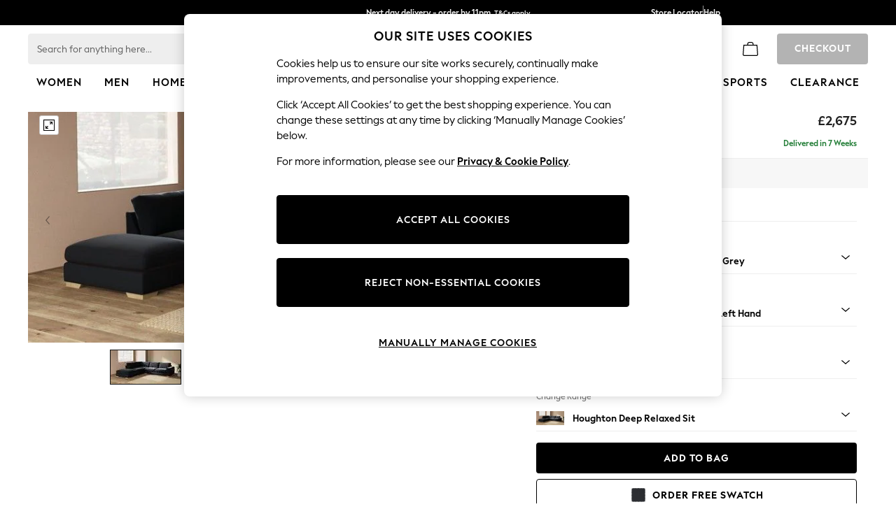

--- FILE ---
content_type: application/javascript
request_url: https://www.next.co.uk/static-content/header/js/template-standard-header.60fd1b88.chunk.js
body_size: 25042
content:
"use strict";(self.loadable_header=self.loadable_header||[]).push([[105],{276:(e,t,n)=>{n.r(t),n.d(t,{StandardContainer:()=>m,default:()=>s});var r,a=n(41594),i=n.n(a),o=n(73972),l=n(13358),d=n(25627);const c=(0,l.Ay)("ul",{shouldForwardProp:e=>!["loaded","alignment"].includes(e)})(r||(r=(0,o.A)(["\n    width: 100%;\n    height: 100%;\n    border-top-style: none;\n    display: flex;\n    opacity: var(--display-primary-nav, 0);\n    align-items: center;\n    flex-direction: row;\n    padding: 0;\n    margin: 0;\n    -ms-overflow-style: none;\n    overflow-x: scroll;\n    overflow-y: hidden;\n    scroll-behavior: ",";\n    -ms-overflow-style: none; /* Internet Explorer 10+ */\n    scrollbar-width: none; /* Firefox */\n    &::-webkit-scrollbar {\n        display: none;\n    }\n\n    @media (max-width: ","px) {\n        padding-left: 0;\n        padding-right: 0;\n\n        @media (min-width: ","px) {\n            padding-left: 1.565rem;\n            padding-right: 1.565rem;\n        }\n    }\n\n    @media (min-width: ","px) {\n        padding-left: 1.565rem;\n        padding-right: 1.565rem;\n\n        @media (min-width: ","px) {\n            padding-left: 1.8125rem;\n            padding-right: 1.8125rem;\n        }\n    }\n"])),e=>{let{loaded:t}=e;return t?"smooth":"auto"},d.fi.values.lg-1,d.fi.values.md,d.fi.values.lg,d.fi.values.xl),m=e=>{let{alignment:t,loaded:n,onScroll:r,reference:a,alignmentCSS:o,children:l}=e;return i().createElement(c,{alignment:t,"data-testid":"snail-trail-container",id:"snail-trail-container",loaded:n,onScroll:r,ref:a,style:{justifyContent:o}},l)},s=m},391:(e,t,n)=>{n.r(t),n.d(t,{default:()=>E});var r,a,i=n(41594),o=n.n(i),l=n(48961),d=n(25627),c=n(71571),m=n(20344),s=n(92766),u=n(30555),h=n(33062),g=n(18008),p=n(73972),f=n(13358);const b=(0,f.Ay)(m.AL)(r||(r=(0,p.A)(["\n    @media (min-width: ","px) {\n        border-right: none;\n    }\n"])),d.fi.values.md),x=(0,f.Ay)(m.xI)(a||(a=(0,p.A)(["\n    @media (min-width: ","px) {\n        max-width: 25%;\n        padding: 1.5rem 0 1rem 1.5rem;\n        margin-left: 0;\n    }\n"])),d.fi.values.md);var y=n(15386);const v="header-recent-searches-clear-button",A=e=>{let{clear:t,text:n,showClearAll:r}=e;const{mobileHeader:a,desktopHeader:i,clearAllButton:s}=n,u=((0,l.A)(),(0,g.U)("(min-width: ".concat(d.fi.values.md,"px)")));return o().createElement(m.B3,{className:"recents-header","data-testid":"recents-header"},o().createElement(m.ZT,null,o().createElement(m.hE,{variant:"h4"},u?i:a),r&&!u&&o().createElement(m.k2,{"data-testid":"".concat(v,"-drawer"),onClick:t,"data-ga-v1":c.lTH,"data-ga-v2":c.G2p,"data-ga-v3":c.Gbs},s)))},w=e=>o().createElement(y.m,{"data-testid":"header-enrich-recent-searches"},o().createElement(s.A,null,o().createElement(x,{isNoResults:!0,isRecentSearches:!0,showSelectionHighlight:!1},o().createElement(A,e),o().createElement(b,{isRecentSearches:!0,showSelectionHighlight:!1},o().createElement(u.A,{testid:"recents-body"},o().createElement(h.A,null)))),o().createElement(m.BY,null,e.showClearAll&&o().createElement(m.Qw,{"data-testid":v,onClick:e.clear,"data-ga-v1":c.lTH,"data-ga-v2":c.G2p,"data-ga-v3":c.Gbs},e.text.clearAllButton)))),E=e=>o().createElement(w,e)},2358:(e,t,n)=>{n.r(t),n.d(t,{LoggedInTooltip:()=>h,default:()=>g,loggedinTooltipTestid:()=>u});var r=n(41594),a=n.n(r),i=n(41099),o=n(45804),l=n(78515),d=n(20605),c=n(8891),m=n(71571),s=n(18092);const u=e=>"header-my-account-container".concat(e?"-".concat(e):""),h=e=>{let{open:t,anchorEl:n,handleClose:r,tooltipIcon:h,accessibilityText:g,url:p,text:f,firstName:b,signoutUrl:x,placement:y,enableModArrow:v,showStaticHeaderBanner:A}=e;return a().createElement(i.A,{open:t,ref:n,handleClose:r,animationTimeout:300,placement:y,enableModArrow:v,modifiers:[{name:"offset",options:{enabled:!0,offset:[0,A?7:18]}}]},a().createElement(l.tc,{"data-testid":u()},a().createElement(l.Rw,null,a().createElement(l.nR,{onClick:s.B,"data-testid":u("tooltip-link")},a().createElement(c.A,{src:h,alt:g}),a().createElement(l.MA,null,a().createElement("a",{href:p,rel:m.qP2,"data-testid":u("tooltip-title")},f.title))),a().createElement(l.cG,null)),a().createElement(l.J5,null,a().createElement(l.cX,null,a().createElement(d.A,{notText:f.notText,firstName:b})),a().createElement(l._O,{"data-testid":u("tooltip-signout")},a().createElement(o.k,{color:"secondary",state:"enabled",variant:"outlined",size:"medium",url:x,text:f.buttonText})))))},g=h},3138:(e,t,n)=>{n.r(t),n.d(t,{default:()=>o});var r=n(41594),a=n.n(r),i=n(29532);const o=e=>{let{noSearchesCompleted:t}=e;return a().createElement(i.R,{variant:"body1"},t)}},7604:(e,t,n)=>{n.r(t),n.d(t,{default:()=>x});var r,a,i=n(41594),o=n.n(i),l=n(34661),d=n(73972),c=n(11630),m=n(13358),s=n(25627);const u=(0,m.Ay)(c.A)(r||(r=(0,d.A)(["\n    && {\n        transition: opacity 0.2s ease;\n        animation-delay: 250ms;\n        display: flex;\n        justify-content: center;\n        position: relative !important;\n        height: 100vh;\n\n        & > div:first-of-type {\n            position: absolute;\n            background: ",';\n            z-index: 1;\n        }\n        & > [data-test="sentinelStart"] {\n            display: none;\n        }\n        & > [data-test="sentinelEnd"] {\n            display: none;\n        }\n    }\n'])),e=>{let{theme:t}=e;return t.uxfabric.components.backdrop.default.backgroundColor}),h=(0,m.Ay)("div")(a||(a=(0,d.A)(["\n    width: 100%;\n    height: fit-content;\n    z-index: 2;\n    outline: none;\n    background: ",";\n\n    &[data-focus-visible-added]:focus {\n        outline: none;\n    }\n\n    @media (min-width: ","px) and (max-width: ","px) {\n        height: 100%;\n    }\n    @media (min-width: ","px) {\n        display: table;\n    }\n"])),e=>{let{theme:t}=e;return t.uxfabric.components.menu.megaMenu.gutter.backgroundColor},s.fi.values.xs,s.fi.values.lg,s.fi.values.lg);var g=n(71571),p=n(75983);const f={disableRestoreFocus:!0,disableAutoFocus:!0,disableEnforceFocus:!1,disablePortal:!0,keepMounted:!1,closeAfterTransition:!0,disableScrollLock:!0,disableEscapeKeyDown:!1};let b=0;const x=e=>{let{open:t,children:n,hideOverlay:r,handleClose:a}=e;const[d,c]=(0,i.useState)(!1);return(0,i.useEffect)(()=>(b=setTimeout(()=>c(t),g.IQw),()=>{a(),clearTimeout(b)}),[t,a]),o().createElement(o().Fragment,null,r?null:o().createElement(u,Object.assign({},f,{"data-testid":"overlay","data-testing-variant":(0,p.q)(),open:d,BackdropComponent:l.A,BackdropProps:{timeout:g.V9$},onClose:a}),o().createElement(h,{"data-testid":"secondary-meganav-wide"},n)))}},7722:(e,t,n)=>{n.r(t),n.d(t,{MiniShoppingBagCheckout:()=>m,default:()=>s});var r,a=n(41594),i=n.n(a),o=n(73972),l=n(13358),d=n(25627);const c=(0,l.Ay)("div")(r||(r=(0,o.A)(["\n    align-self: center;\n    flex: 1 1 auto;\n    font-family: ",", ",";\n    letter-spacing: ","px;\n    font-size: ",";\n    font-weight: ",";\n    line-height: ",";\n    height: 2.25rem;\n    min-width: 8.625rem;\n"])),e=>{let{theme:t}=e;return t.uxfabric.component.buttonMedium.fontFamily},d.WR,e=>{let{theme:t}=e;return t.uxfabric.component.buttonMedium.letterSpacing},e=>{let{theme:t}=e;return t.uxfabric.component.buttonMedium.fontSize},e=>{let{theme:t}=e;return t.uxfabric.component.buttonMedium.fontWeight},e=>{let{theme:t}=e;return t.uxfabric.component.buttonMedium.lineHeight}),m=e=>{const{children:t}=e;return i().createElement(c,{"data-testid":"minibag-adaptive-checkout",className:"header-adaptive-checkout"},t)},s=m},8217:(e,t,n)=>{n.r(t),n.d(t,{StandardHeaderComposition:()=>H,default:()=>L});var r,a,i=n(41594),o=n.n(i),l=n(51270),d=n(12049),c=n(86403),m=n(15127),s=n(73972),u=n(13358),h=n(25627);const g=(0,u.Ay)("nav")(r||(r=(0,s.A)(["\n    display: flex;\n    height: 2.75rem;\n    background-color: inherit;\n    z-index: 2;\n    margin-left: auto;\n    margin-right: auto;\n    width: 100%;\n    align-items: center;\n    max-width: ","px;\n    border-bottom: 0.0625rem solid ",";\n\n    padding: 0 0.25rem 0 1rem;\n\n    @media (min-width: ","px) {\n        padding: 0 1.25rem 0 2rem;\n    }\n\n    @media (min-width: ","px) {\n        padding: 0 1.875rem 0 2.5rem;\n    }\n    .header-adaptive-search {\n        margin: 0 0 0 auto;\n    }\n    .header-adaptive-checkout {\n        flex-shrink: 0;\n    }\n    .countrylangselector {\n        width: 2.75rem;\n    }\n\n    @media (min-width: ","px) {\n        height: 3.75rem;\n        .header-adaptive-search {\n            margin: 0 auto 0 1.125rem;\n        }\n    }\n"])),h.fi.values.xl,e=>{let{theme:t}=e;return t.uxfabric.components.appBar.brandBar.default.borderColor},h.fi.values.md,h.fi.values.xl,h.fi.values.md),p=(0,u.Ay)("header")(a||(a=(0,s.A)(["\n    box-shadow: ",";\n"])),e=>{let{theme:t}=e;return t.uxfabric.elevation.header});var f=n(6439),b=n(26813),x=n(11401),y=n(64236),v=n(78714),A=n(67325),w=n(91556),E=n(71571),k=n(24330),C=n(14915),S=n(4402),T=n(97078),M=n(35179),F=n(84247),B=n(81855),z=n(45459),R=n(18008),W=n(33241),I=n(80474),P=n(45404);const H=e=>{let{closeModalHandler:t,enableCookieConsent:n,showCheckoutButton:r,showModal:a,showSaleWarningBag:i,showStaticHeaderBanner:s,displayTestTools:u,textAlignment:h,isSecure:H}=e;const L=!(0,R.U)("(min-width:".concat(E.b7y,")"));return H?o().createElement("header",{dir:h},o().createElement(P.A,null,o().createElement(g,null,o().createElement(f.A,null),o().createElement(W.A,null),o().createElement(I.A,null),o().createElement(A.A,{tooltipModifiers:[{name:"offset",options:{enabled:!0,offset:[0,7]}}],isSecure:!0}),o().createElement(k.A,{isOpeningFromBottom:L})),n&&o().createElement(c.A,null))):o().createElement(p,{dir:h},o().createElement(d.Ay,null),o().createElement(T.A,null,s&&o().createElement(F.A,null),o().createElement(g,null,o().createElement(f.A,null),o().createElement(b.Dv,null),o().createElement(b.my,null),o().createElement(x.A,null),o().createElement(y.A,{containerStyles:{display:{lg:"block",md:"none",xs:"none"}}}),o().createElement(v.A,{anchorStyles:{display:{xs:"flex"}}}),o().createElement(A.A,{applyMarginCompensation:!0,tooltipModifiers:[{name:"offset",options:{enabled:!0,offset:[0,10]}}]}),r&&o().createElement(w.A,{dataGaV1:E.aXy,dataGaV2:E.nvw}),o().createElement(k.A,{isOpeningFromBottom:L,applyMarginCompensation:!0}),u&&o().createElement(C.A,null),o().createElement(S.A,null),i&&o().createElement(M.A,null))),o().createElement(l.A,null,o().createElement(B.A,null),o().createElement(z.A,null)),a&&o().createElement(m.A,{showModal:a,closeModal:t}),n&&o().createElement(c.A,null))},L=H},9032:(e,t,n)=>{n.r(t),n.d(t,{BurgerMenuDrawer:()=>v,default:()=>A});var r,a,i,o=n(41594),l=n.n(o),d=n(48961),c=n(39982),m=n(17854),s=n(73972),u=n(13358),h=n(34661),g=n(86386);const p=(0,u.Ay)(h.A)(r||(r=(0,s.A)(["\n    background: ",";\n    border-top: 1px solid #eeeeee;\n"])),e=>{let{theme:t}=e;return t.uxfabric.components.backdrop.default.backgroundColor}),f=(0,u.Ay)(g.A)(a||(a=(0,s.A)(["\n    & {\n        box-shadow: none;\n        border-radius: unset;\n        width: calc(100% - 2.75rem);\n        padding: unset;\n        position: relative;\n        height: 100%;\n        overflow: hidden;\n        margin-top: 0.0625rem;\n    }\n"])));(0,u.Ay)("div")(i||(i=(0,s.A)(["\n    height: 100%;\n    flex: 1 1 auto;\n    overflow-y: scroll;\n    display: flex;\n    flex-direction: column;\n"])));var b=n(50214),x=n(18008);const y=e=>l().createElement(p,Object.assign({"data-testid":"header-burger-menu-backdrop"},e)),v=e=>{let{isBurgerVisible:t,handleState:n,mobileHeight:r}=e;const a=(0,d.A)(),i={style:{inset:"var(--next-header-height, 5rem) 0 0 0"},disablePortal:!0,BackdropComponent:y,BackdropProps:{style:{top:"var(--next-header-height, 5rem)"}}},o=(0,x.A)(a.breakpoints.up("lg"));return l().createElement(c._,{open:t,anchor:"left",testId:"header-burger-menu",onClose:n,showCloseIcon:!1,ModalProps:i,CustomPaperProps:{component:f}},l().createElement(b.A,{showAsWideView:o}),l().createElement(m.A,{showAsWideView:o}))},A=v},9034:(e,t,n)=>{n.r(t),n.d(t,{StandardCountrySelect:()=>h,default:()=>g});var r,a=n(41594),i=n.n(a),o=n(73972),l=n(13358),d=n(11170),c=n(25627),m=n(71571);const s=(0,l.Ay)(d.A)(r||(r=(0,o.A)(["\n    width: 100%;\n    height: 2.75rem;\n    @media (min-width: ",") {\n        width: 28rem;\n    }\n    @media (min-width: ","px) {\n        height: 2rem;\n    }\n    && > div {\n        padding: 0 2.25rem 0 1rem;\n        display: flex;\n        justify-content: flex-start;\n        align-items: center;\n        height: 100%;\n    }\n    && > div:focus {\n        background-color: transparent;\n    }\n    &&.selectOpen {\n        border-radius: 0.25rem 0.25rem 0 0;\n    }\n    && .selectBody {\n        border-radius: 0 0 0.25rem 0.25rem;\n    }\n    && > div > .MuiMenu-paper {\n        max-height: 18.75rem;\n        width: 28rem;\n        border-radius: ",";\n    }\n"])),m.b7y,c.fi.values.lg,e=>{let{theme:t}=e;return t.uxfabric.shape.global.menu.default.borderRadius});var u=n(41765);const h=e=>{let{value:t,onChange:n,onOpen:r,onKeyPress:a,MenuProps:o,input:l,IconComponent:d,children:c}=e;return i().createElement(s,{value:t,onChange:n,onOpen:r,onKeyPress:a,MenuProps:o,IconComponent:d,input:i().createElement(u.a0,{"data-testid":"country-selector-select-input",name:"country-selector-select",id:"country-selector-select"})},c)},g=h},11008:(e,t,n)=>{n.r(t),n.d(t,{Catalogue:()=>p,default:()=>f});var r,a,i,o=n(41594),l=n.n(o),d=n(38452),c=n(73972),m=n(13358),s=n(25627);const u=(0,m.Ay)("hr")(r||(r=(0,c.A)(["\n    background: #eaeaea;\n    margin: 0;\n    padding: 0;\n    border: none;\n    height: 1px;\n    @media (min-width: ","px) {\n        display: none;\n    }\n"])),s.fi.values.lg),h=(0,m.Ay)("div",{shouldForwardProp:e=>"extraPadding"!==e})(a||(a=(0,c.A)(["\n    width: 100%;\n    overflow-x: hidden;\n    overflow-y: hidden;\n    padding-bottom: ",";\n    @media (min-width: ","px) {\n        overflow-y: auto;\n        max-height: calc(100vh - 6rem);\n        padding: 1rem;\n        padding-bottom: 0;\n        display: flex;\n        flex-direction: row;\n        justify-content: space-between;\n    }\n\n    .catalogue-list-class:last-of-type {\n        .header-accordion-missions {\n            padding-bottom: 1rem;\n        }\n    }\n"])),e=>{let{extraPadding:t}=e;return t?0:"4rem"},s.fi.values.lg),g=(0,m.Ay)("div")(i||(i=(0,c.A)(["\n    display: flex;\n    flex-direction: column;\n    @media (min-width: ","px) {\n        width: ",";\n        height: 100%;\n        padding-right: 1rem;\n    }\n"])),s.fi.values.lg,e=>"calc(100% / ".concat(e.numberofcolumns,")")),p=e=>{let{columns:t,department:n,tab:r,extraPadding:a,tabEnglish:i}=e;return l().createElement(h,{"data-testid":"catalogue",id:"catalogue",extraPadding:a},t.map((e,a)=>{let{items:o,title:c}=e;const m="".concat(c,"-").concat(a);return l().createElement(g,{key:m,numberofcolumns:t.length},o.map((e,t)=>{let{title:o,items:c,linkColour:m,fontWeight:s,icons:h,englishTitle:g,missions:p}=e;const f="".concat(o,"-").concat(t),b={icons:h,linkColour:m,fontWeight:s,title:o,items:c,department:n,tab:r,tabEnglish:i,columnIndex:a,catalogueIndex:t,englishTitle:g,missions:p};return l().createElement(l().Fragment,{key:f},l().createElement(d.Ay,b),l().createElement(u,null))}))}))},f=p},13191:(e,t,n)=>{n.r(t),n.d(t,{StandardMiniShoppingBagDescription:()=>v,default:()=>A});var r,a,i,o,l=n(41594),d=n.n(l),c=n(83493),m=n(73972),s=n(13358),u=n(25627),h=n(71571);const g=(0,s.Ay)("div")(r||(r=(0,m.A)(["\n    white-space: nowrap;\n    padding-right: 1rem;\n"]))),p=(0,s.Ay)("div")(a||(a=(0,m.A)(["\n    font-family: ",";\n    margin: 0.25rem 0 0 0;\n    font-size: ",";\n    font-weight: ",";\n    letter-spacing: ",";\n    line-height: ",";\n    text-transform: ",";\n    color: ",";\n"])),e=>{let{theme:t}=e;return"".concat(t.uxfabric.global.body1.fontFamily,", ").concat(u.WR)},e=>{let{theme:t}=e;return"".concat(t.uxfabric.global.body1.fontSize)},e=>{let{theme:t}=e;return"".concat(t.uxfabric.global.body1.fontWeight)},e=>{let{theme:t}=e;return"".concat(t.uxfabric.global.body1.letterSpacing)},e=>{let{theme:t}=e;return"".concat(t.uxfabric.global.body1.lineHeight)},e=>{let{theme:t}=e;return"".concat(t.uxfabric.global.body1.textTransform)},e=>{switch(e.status){case h.jMR:return e.theme.uxfabric.brand.success.stock.textColor;case h.chq:return e.theme.uxfabric.brand.error.stock.textColor;default:return e.theme.uxfabric.brand.warning.stock.textColor}}),f=(0,s.Ay)("div")(i||(i=(0,m.A)(["\n    width: 100%;\n\n    && > p {\n        font-family: ",";\n        color: ",";\n        word-break: break-all;\n        padding-right: 0.613rem;\n    }\n"])),e=>{let{theme:t}=e;return"".concat(t.uxfabric.global.body1.fontFamily,", ").concat(u.WR)},e=>{let{theme:t}=e;return t.uxfabric.text.secondary}),b=(0,s.Ay)("div")(o||(o=(0,m.A)(["\n    display: flex;\n    justify-content: space-between;\n    > h3:first-of-type {\n        word-wrap: break-word;\n        max-width: 10.3125rem;\n        padding-right: 0.625rem;\n    }\n    > h3:last-child {\n        white-space: nowrap;\n    }\n"])));var x=n(60240),y=n(27936);const v=e=>{let{AlternativeDescription:t,Description:n,IsDiscount:r,PriceFormatted:a,SizeDescription:i,Quantity:o,StockMessage:l,StockStatus:m,ciStoreName:s,text:u,saleName:h}=e;const{sizeText:v,qtyText:A,price:w}=u;return d().createElement(f,null,d().createElement(b,null,d().createElement(c.A,{variant:"body3","data-testid":"header-mini-shopping-bag-item-description"},t||n),d().createElement(g,null,d().createElement(c.A,{variant:"body3",align:"right"},a),r&&d().createElement(x.fm,{"data-testid":"header-mini-shopping-bag-item-sale-price"},"".concat(h," ").concat(w)))),d().createElement(c.A,{variant:"body1"},v," ",i),d().createElement(c.A,{variant:"body1"},A," ",o),d().createElement(p,{status:m,"data-testid":"header-mini-shopping-bag-item-status","data-dtrum-replay-mask":(0,y.I)(l)?"":null},"".concat(l," ").concat(s)))},A=v},13525:(e,t,n)=>{n.r(t),n.d(t,{StandardNotificationMessage:()=>d,default:()=>c});var r,a=n(73972),i=n(13358),o=n(83493),l=n(25627);const d=(0,i.Ay)(o.A)(r||(r=(0,a.A)(["\n    && {\n        font-family: ",", "," !important;\n        font-weight: ",";\n        font-size: ",";\n        padding: 0.8125rem 1.1875rem 0.75rem 1rem;\n        width: 16rem;\n        @media (max-width: ","px) {\n            width: 15rem;\n        }\n    }\n"])),e=>{let{theme:t}=e;return t.uxfabric.global.body1.fontFamily},l.WR,e=>{let{theme:t}=e;return t.uxfabric.global.body1.fontWeight},e=>{let{theme:t}=e;return t.uxfabric.global.body1.fontSize},l.fi.values.md-1),c=d},14104:(e,t,n)=>{n.r(t),n.d(t,{StandardList:()=>m,default:()=>s});var r,a=n(41594),i=n.n(a),o=n(73972),l=n(13358),d=n(25627);const c=(0,l.Ay)("ul")(r||(r=(0,o.A)(["\n    display: flex;\n    flex-direction: row;\n    margin: 0;\n    padding: 0 1rem;\n    padding-right: ",";\n    align-items: start;\n    height: inherit;\n    flex-wrap: wrap;\n    width: 100%;\n    @media (min-width: ","px) {\n        padding-left: 2rem;\n    }\n    @media (min-width: ","px) {\n        padding: 0;\n        flex-direction: column;\n        flex-wrap: nowrap;\n    }\n    @media (max-width: ","px) {\n        height: ",";\n        align-items: center;\n    }\n"])),e=>e.isDirectLink?0:"initial",d.fi.values.md,d.fi.values.lg,d.fi.values.lg-1,e=>{let{isDirectLink:t}=e;return t?"auto":"inherit"}),m=e=>{let{isDirectLink:t,children:n}=e;return i().createElement(c,{"data-testid":"catalogue-items",isDirectLink:t},n)},s=m},15386:(e,t,n)=>{n.d(t,{h:()=>m,m:()=>c});var r,a,i=n(73972),o=n(83493),l=n(13358),d=n(25627);const c=(0,l.Ay)("div")(r||(r=(0,i.A)(["\n    pointer-events: none;\n    touch-action: none;\n    & * {\n        pointer-events: auto;\n        touch-action: auto;\n    }\n"]))),m=(0,l.Ay)(o.A)(a||(a=(0,i.A)(["\n    font-family: "," !important;\n    text-transform: ",";\n"])),e=>{let{theme:t}=e;return"".concat(t.uxfabric.global.subtitle2.fontFamily,", ").concat(d.WR)},e=>{let{theme:t}=e;return t.uxfabric.global.subtitle2.textTransform})},16809:(e,t,n)=>{n.r(t),n.d(t,{Missions:()=>W,default:()=>I});var r,a=n(41594),i=n.n(a),o=n(73972),l=n(13358),d=n(25627);const c=(0,l.Ay)("h4")(r||(r=(0,o.A)(["\n    margin-top: 0;\n    margin-bottom: 1rem;\n    text-transform: capitalize;\n    color: ",";\n    font-size: 0.938rem;\n    font-family: ",";\n    font-weight: ",";\n"])),e=>e.theme.uxfabric.text.primary,e=>{let{theme:t}=e;return"".concat(t.uxfabric.global.h4.fontFamily,", ").concat(d.WR)},e=>{let{theme:t}=e;return t.uxfabric.global.h4.fontWeight}),m=e=>{let{title:t}=e;return i().createElement(c,null,t)};var s,u,h,g=n(60255),p=n(71571);const f=(0,l.Ay)("div")(s||(s=(0,o.A)(["\n    display: flex;\n    justify-content: flex-end;\n    height: 2.75rem;\n    border-radius: ",";\n\n    @media (min-width: ","px) {\n        height: 2.25rem;\n        border-radius: ",";\n    }\n\n    && a {\n        white-space: nowrap;\n        padding: 0.4375rem 1rem;\n        color: ",";\n        background: ",";\n        border: 0.0625rem solid ",";\n        border-radius: inherit;\n        min-width: 9.375rem;\n        font-family: ",", "," !important;\n        font-weight: "," !important;\n        font-size: "," !important;\n        letter-spacing: ","px !important;\n        line-height: "," !important;\n        text-transform: "," !important;\n    }\n"])),e=>{let{theme:t}=e;return t.uxfabric.shape.global.button.large.borderRadius},d.fi.values.md,e=>{let{theme:t}=e;return t.uxfabric.shape.global.button.medium.borderRadius},e=>{let{theme:t}=e;return t.uxfabric.components.button.outlined.secondary.enabled.contrastTextColor},e=>{let{theme:t}=e;return t.uxfabric.components.button.outlined.secondary.enabled.backgroundColor},e=>{let{theme:t}=e;return t.uxfabric.components.button.outlined.secondary.enabled.borderColor},e=>{let{theme:t}=e;return t.uxfabric.component.buttonMedium.fontFamily},d.WR,e=>{let{theme:t}=e;return t.uxfabric.component.buttonMedium.fontWeight},e=>{let{theme:t}=e;return t.uxfabric.component.buttonMedium.fontSize},e=>{let{theme:t}=e;return t.uxfabric.component.buttonMedium.letterSpacing},e=>{let{theme:t}=e;return t.uxfabric.component.buttonMedium.lineHeight},e=>{let{theme:t}=e;return t.uxfabric.component.buttonMedium.textTransform}),b=(0,l.Ay)("img")(u||(u=(0,o.A)(["\n    transform: ",";\n    margin-left: 1rem;\n"])),e=>{let{alignment:t}=e;return t===p.zfd?"rotate(-90deg)":"rotate(90deg)"}),x=(0,l.Ay)("span")(h||(h=(0,o.A)(["\n    font-family: ",", "," !important;\n    font-weight: ",";\n    font-size: ",";\n    letter-spacing: ","px;\n    line-height: ",";\n    text-transform: ",";\n"])),e=>{let{theme:t}=e;return t.uxfabric.component.buttonMedium.fontFamily},d.WR,e=>{let{theme:t}=e;return t.uxfabric.component.buttonMedium.fontWeight},e=>{let{theme:t}=e;return t.uxfabric.component.buttonMedium.fontSize},e=>{let{theme:t}=e;return t.uxfabric.component.buttonMedium.letterSpacing},e=>{let{theme:t}=e;return t.uxfabric.component.buttonMedium.lineHeight},e=>{let{theme:t}=e;return t.uxfabric.component.buttonMedium.textTransform});const y=(0,n(17590).Ng)(e=>{const{request:{siteUrl:t,cleanSiteUrl:n},settings:{isTpSuperLite:r,rememberSelectedDepartment:a},textAlignment:i}=e;return{url:r?n:t,textAlignment:i,text:{arrowIconUrlAltText:e.text.altText.menuExpand},rememberSelectedDepartment:a}});var v=n(54205),A=n(1772);const w=y(e=>{let{title:t,target:n,url:r,department:a,text:o,textAlignment:l,rememberSelectedDepartment:d}=e;return i().createElement(f,{"data-testid":"missions-cta",onClick:()=>((e,t,n)=>{localStorage.removeItem(p.qDk),(0,A.z)(e,t,n)})(n,a,d)},i().createElement(g.A,{href:"".concat(r).concat(n),"data-ga-v1":p.V0x,"data-ga-v2":a,"data-ga-v3":t},i().createElement(x,{"data-testid":"missions-cta-buttonText"},t),i().createElement(b,{alignment:l,alt:o.arrowIconUrlAltText,src:v.Ay.arrowIconUrl})))});var E,k,C=n(9926),S=n(48623);const T=(0,l.Ay)("section")(E||(E=(0,o.A)(["\n    ","\n    gap: ",";\n    display: flex;\n    flex-wrap: ",";\n    flex-direction: ",";\n"])),e=>{let{columnsDefinition:t,nrOfColumns:n}=e;const r=(a=d.fi.values,i=e=>{const r=null===t||void 0===t?void 0:t[e],a="string"===typeof r||r instanceof String?r:null===r||void 0===r?void 0:r[n];return"width: ".concat(a,";")},Object.keys(a).map(e=>"@media (min-width: ".concat(a[e],"px) {\n           ").concat(i(e),"\n        }\n        ")));var a,i;return(0,S.AH)(r).styles},e=>{let{gap:t}=e;return"".concat(t)},e=>{let{nrOfColumns:t}=e;return t>1?"wrap":"nowrap"},e=>{let{nrOfColumns:t}=e;return t>1?"row":"column"}),M=(0,l.Ay)("div")(k||(k=(0,o.A)(["\n    flex-basis: ",";\n"])),e=>{let{nrOfColumns:t,gap:n}=e;return"calc(100% / ".concat(t," - ").concat(n," / ").concat(t," * ").concat(t-1,")")});var F=n(43057);const B=["nrOfColumns","columnsDefinition","children","gap","style"];var z;const R=(0,l.Ay)(e=>{let{nrOfColumns:t,columnsDefinition:n,children:r,gap:a,style:o}=e,l=(0,F.A)(e,B);return i().createElement(T,Object.assign({nrOfColumns:t,columnsDefinition:n,gap:a,style:o},l),r)})(z||(z=(0,o.A)(["\n    margin-bottom: 1rem;\n"]))),W=e=>{let{data:t,department:n}=e;if(!t)return null;const{items:r,title:a,categoryLink:o,noOfColumns:l}=t,d="1rem";return i().createElement(i().Fragment,null,a&&i().createElement(m,{title:a}),i().createElement(R,{columnsDefinition:{xs:"100%",sm:"100%",md:"18rem",lg:{1:"12.375rem",2:"19.25rem",3:"19.25rem"},xl:{1:"12.375rem",2:"20.875rem",3:"20.875rem"}},nrOfColumns:l,gap:d,"data-testid":"header-missions"},r.map((e,t)=>{const r="".concat(null===o||void 0===o?void 0:o.title,"-").concat(e.title,"-").concat(t);return i().createElement(M,{key:r,nrOfColumns:l,gap:d},i().createElement(C.A,Object.assign({},e,{department:n})))})),o&&i().createElement(w,{title:o.title,department:n,target:o.target}))},I=W},17436:(e,t,n)=>{n.r(t),n.d(t,{StandardContentBanner:()=>i,default:()=>o});var r=n(41594),a=n.n(r);const i=()=>a().createElement("style",null,"\n          :root {\n            --next-header-height: calc(7.75rem + var(--next-header-branchio-height, 0px)));\n          }\n        "),o=i},18442:(e,t,n)=>{n.d(t,{W:()=>a});var r=n(71571);const a=e=>{let t;if(e)switch(e.trim().toUpperCase()){case r._th.toUpperCase():t=r._th;break;case r.V9J.toUpperCase():t=r.V9J;break;default:t=null}return t?{dataGaV1:r.aXy,dataGaV2:t}:{dataGaV1:void 0,dataGaV2:void 0}}},19718:(e,t,n)=>{n.d(t,{m:()=>i});var r,a=n(73972);const i=(0,n(13358).Ay)("div")(r||(r=(0,a.A)(["\n    align-self: center;\n    flex: 0 auto;\n    font-size: ",";\n    font-weight: ",";\n"])),e=>{let{theme:t}=e;return t.uxfabric.component.buttonMedium.fontSize},e=>{let{theme:t}=e;return t.uxfabric.component.buttonMedium.fontWeight})},20464:(e,t,n)=>{n.r(t),n.d(t,{BurgerSecondaryNavSection:()=>T,default:()=>M});var r,a,i,o,l,d,c,m=n(41594),s=n.n(m),u=n(83916),h=n(41430),g=n(26596),p=n(73972),f=n(13358),b=n(83493),x=n(37271),y=n(38033),v=n(25627);const A=(0,f.Ay)("div")(r||(r=(0,p.A)(["\n    display: flex;\n    align-items: center;\n    padding: 0.25rem 1rem;\n    height: 2.75rem;\n"]))),w=(0,f.Ay)(b.A)(a||(a=(0,p.A)(["\n    font-family: ",", "," !important;\n"])),e=>{let{theme:t}=e;return t.uxfabric.global.subtitle2.fontFamily},v.WR),E=(0,f.Ay)("div")(i||(i=(0,p.A)(["\n    display: flex;\n    flex-direction: row;\n    flex-wrap: wrap;\n    gao: 0.25rem;\n    padding: 0 1rem;\n    justify-content: space-between;\n    align-items: center;\n"]))),k=(0,f.Ay)("div")(o||(o=(0,p.A)(["\n    width: calc(50% - 0.5rem);\n    padding: 0.375rem 0;\n"]))),C=(0,f.Ay)(x.A)(l||(l=(0,p.A)(["\n    color: ",";\n    text-transform: ",";\n    line-height: ",";\n    text-decoration: none;\n"])),e=>{let{theme:t}=e;return"".concat(t.uxfabric.components.link.inherit.enabled.textColor)},e=>{let{theme:t}=e;return t.uxfabric.global.body1.textTransform},e=>{let{theme:t}=e;return t.uxfabric.global.body1.lineHeight}),S=((0,f.Ay)(y.A)(d||(d=(0,p.A)(["\n    height: 2px;\n"]))),(0,f.Ay)(u.A,{shouldForwardProp:e=>"isFirstSection"!==e})(c||(c=(0,p.A)(["\n    margin-top: ",";\n    letter-spacing: ",";\n"])),e=>e.isFirstSection?0:"1rem",e=>{let{theme:t}=e;return t.uxfabric.global.subtitle2.letterSpacing})),T=e=>{let{title:t,englishTitle:n,blockLinks:r,department:a,englishDepartment:i,isImagePlaceholderEnabled:o,icons:l,realm:d,isFirstSection:c=!1,testingVariant:m,siteUrl:p}=e;return t?s().createElement(S,{isFirstSection:c},s().createElement(A,null,o&&s().createElement(g.A,{icons:l,realm:d}),s().createElement(w,{variant:"subtitle2"},t)),s().createElement(E,null,null===r||void 0===r?void 0:r.map(e=>s().createElement(k,{key:e.target},s().createElement(C,{variant:"body1",href:(0,h.Ay)(e.target,p),"data-ga-v1-mp":a,"data-ga-v2-mp":t,"data-ga-v3-mp":e.title,"data-ga-v1":i||a,"data-ga-v2":n||t,"data-ga-v3":e.englishTitle||e.title,"data-ga-v5":m},e.title))))):s().createElement(u.A,null,null===r||void 0===r?void 0:r.map(e=>s().createElement(A,{key:e.target},o&&s().createElement(g.A,{icons:l,realm:d}),s().createElement(C,{variant:"body1",href:(0,h.Ay)(e.target,p),"data-ga-v1-mp":a,"data-ga-v2-mp":t,"data-ga-v3-mp":e.title,"data-ga-v1":i||a,"data-ga-v2":n||t,"data-ga-v3":e.englishTitle||e.title,"data-ga-v5":m},e.title))))},M=T},20971:(e,t,n)=>{n.r(t),n.d(t,{SecureHelpLink:()=>m,default:()=>s});var r,a=n(41594),i=n.n(a),o=n(73972),l=n(13358),d=n(25627);const c=(0,l.Ay)("a")(r||(r=(0,o.A)(["\n    font-family: ",", "," !important;\n    font-size: ",";\n    font-weight: ",";\n    text-transform: ",";\n    letter-spacing: ",";\n    line-height: ",";\n    padding-right: 0.875rem;\n    color: ",";\n    text-decoration: none;\n    display: flex;\n    align-items: center;\n    background: transparent !important;\n    @media (max-width: ","px) {\n        display: none;\n    }\n"])),e=>{let{theme:t}=e;return t.uxfabric.global.body2.fontFamily},d.WR,e=>{let{theme:t}=e;return t.uxfabric.global.body2.fontSize},e=>{let{theme:t}=e;return t.uxfabric.global.body2.fontWeight},e=>{let{theme:t}=e;return t.uxfabric.global.body2.textTransform},e=>{let{theme:t}=e;return t.uxfabric.global.body2.letterSpacing},e=>{let{theme:t}=e;return t.uxfabric.global.body2.lineHeight},e=>{let{theme:t}=e;return t.uxfabric.components.appBar.brandBar.default.textColor},d.fi.values.md),m=e=>{let{text:t,url:n}=e;return n&&t?i().createElement(c,{"data-testid":"header-secure-help-link",className:"header-secure-help-link",href:n},t):null},s=m},20999:(e,t,n)=>{n.r(t),n.d(t,{StandardContentBannerContainer:()=>m,default:()=>s});var r,a=n(41594),i=n.n(a),o=n(73972),l=n(13358),d=n(25627);const c=(0,l.Ay)("div")(r||(r=(0,o.A)(["\n    padding: 0 2.5rem 0 2.5rem;\n\n    @media (max-width: ","px) {\n        padding: 0 2rem 0 2rem;\n    }\n"])),d.fi.values.lg),m=e=>{let{children:t}=e;return i().createElement(c,null,t)},s=m},21278:(e,t,n)=>{n.r(t),n.d(t,{StandardMiniShoppingBag:()=>P,default:()=>H});var r,a,i,o,l,d,c,m,s,u,h=n(41594),g=n.n(h),p=n(45804),f=n(39287),b=n(82449),x=n(73972),y=n(83493),v=n(13358),A=n(25627);const w=(0,v.Ay)("div")(r||(r=(0,x.A)(["\n    color: ",";\n    display: flex;\n    flex-direction: column;\n    background-color: ",";\n    width: 20rem;\n    text-transform: none;\n    border-bottom-left-radius: ",";\n    border-bottom-right-radius: ",";\n"])),e=>{let{theme:t}=e;return t.uxfabric.text.primary},e=>{let{theme:t}=e;return t.uxfabric.components.dialog.dialogContent.default.backgroundColor},e=>{let{theme:t}=e;return t.uxfabric.shape.global.popover.default.borderRadius},e=>{let{theme:t}=e;return t.uxfabric.shape.global.popover.default.borderRadius}),E=(0,v.Ay)("div")(a||(a=(0,x.A)(["\n    font-family: ",";\n    font-weight: ",";\n"])),e=>{let{theme:t}=e;return"".concat(t.uxfabric.global.body3.fontFamily,", ").concat(A.WR)},e=>{let{theme:t}=e;return"".concat(t.uxfabric.global.body3.fontWeight)}),k=(0,v.Ay)(y.A)(i||(i=(0,x.A)(["\n    font-weight: ",";\n"])),e=>{let{theme:t}=e;return"".concat(t.uxfabric.global.body3.fontWeight)}),C=(0,v.Ay)("div")(o||(o=(0,x.A)(["\n    display: flex;\n    justify-content: space-between;\n    padding: 0.5rem 1rem;\n    border: 0.0625rem solid ",";\n    border-bottom: unset;\n    background-color: ",";\n    font-family: ",";\n    font-size: ",";\n    font-weight: ",";\n    line-height: ",";\n    letter-spacing: ",";\n"])),e=>{let{theme:t}=e;return t.uxfabric.components.dialog.dialogActions.default.borderColor},e=>{let{theme:t}=e;return t.uxfabric.components.dialog.dialogActions.default.backgroundColor},e=>{let{theme:t}=e;return"".concat(t.uxfabric.global.body3.fontFamily,", ").concat(A.WR)},e=>{let{theme:t}=e;return"".concat(t.uxfabric.global.body3.fontSize)},e=>{let{theme:t}=e;return"".concat(t.uxfabric.global.body3.fontWeight)},e=>{let{theme:t}=e;return"".concat(t.uxfabric.global.body3.lineHeight)},e=>{let{theme:t}=e;return"".concat(t.uxfabric.global.body3.letterSpacing)}),S=(0,v.Ay)("div")(l||(l=(0,x.A)(["\n    font-family: ",";\n    font-weight: ",";\n    font-size: ",";\n    padding: 0.25rem 1rem 0.625rem;\n    background: ",";\n    text-transform: none;\n    border: 0.0625rem solid ",";\n    border-top: unset;\n    letter-spacing: "," !important;\n"])),e=>{let{theme:t}=e;return"".concat(t.uxfabric.global.subtitle2.fontFamily,", ").concat(A.WR)},e=>{let{theme:t}=e;return"".concat(t.uxfabric.global.subtitle2.fontWeight)},e=>{let{theme:t}=e;return"".concat(t.uxfabric.global.subtitle2.fontSize)},e=>{let{theme:t}=e;return t.uxfabric.components.dialog.dialogHeader.default.backgroundColor},e=>{let{theme:t}=e;return"".concat(t.uxfabric.components.dialog.dialogContent.default.borderColor)},e=>{let{theme:t}=e;return"".concat(t.uxfabric.global.subtitle2.letterSpacing,"px")}),T=(0,v.Ay)("div")(d||(d=(0,x.A)(["\n    height: 4.313rem;\n    background-color: ",";\n    border-width: 0 0.0625rem;\n    border-style: solid;\n    border-color: ",";\n    align-items: center;\n    justify-content: center;\n    display: flex;\n"])),e=>{let{theme:t}=e;return t.uxfabric.components.dialog.dialogContent.default.backgroundColor},e=>{let{theme:t}=e;return t.uxfabric.components.dialog.dialogContent.default.borderColor}),M=(0,v.Ay)(y.A)(c||(c=(0,x.A)(["\n    font-family: ",";\n    font-weight: ",";\n    letter-spacing: ",";\n    font-size: ",";\n    line-height: ",";\n    color: ",";\n"])),e=>{let{theme:t}=e;return"".concat(t.uxfabric.global.body1.fontFamily,", ").concat(A.WR)},e=>{let{theme:t}=e;return"".concat(t.uxfabric.global.body1.fontWeight)},e=>{let{theme:t}=e;return"".concat(t.uxfabric.global.body1.letterSpacing)},e=>{let{theme:t}=e;return"".concat(t.uxfabric.global.body1.fontSize)},e=>{let{theme:t}=e;return"".concat(t.uxfabric.global.body1.lineHeight)},e=>{let{theme:t}=e;return t.uxfabric.text.primary}),F=(0,v.Ay)("div")(m||(m=(0,x.A)(["\n    flex: 1 1 auto;\n    align-self: center;\n    letter-spacing: ","px;\n    font-family: ",", ",";\n    font-size: ",";\n    font-weight: ",";\n    line-height: ",";\n    height: 2.25rem;\n    min-width: 8.625rem;\n"])),e=>{let{theme:t}=e;return t.uxfabric.component.buttonMedium.letterSpacing},e=>{let{theme:t}=e;return t.uxfabric.component.buttonMedium.fontFamily},A.WR,e=>{let{theme:t}=e;return t.uxfabric.component.buttonMedium.fontSize},e=>{let{theme:t}=e;return t.uxfabric.component.buttonMedium.fontWeight},e=>{let{theme:t}=e;return t.uxfabric.component.buttonMedium.lineHeight}),B=(0,v.Ay)("div")(s||(s=(0,x.A)(["\n    background: ",";\n    border: 0.0625rem solid ",";\n    border-top: unset;\n    border-radius: inherit;\n    display: flex;\n    flex-wrap: wrap;\n    gap: 0.75rem;\n    padding: 1rem 0.938rem;\n"])),e=>{let{theme:t}=e;return t.uxfabric.components.dialog.dialogActions.default.backgroundColor},e=>{let{theme:t}=e;return t.uxfabric.components.dialog.dialogActions.default.borderColor}),z=(0,v.Ay)("div")(u||(u=(0,x.A)(["\n    display: flex;\n    flex-direction: column;\n"])));var R=n(71571),W=n(18092),I=n(84679);const P=e=>{let{text:{itemText:t,inBagText:n,itemsText:r,emptyBagText:a,totalText:i,viewAndEditBag:o},itemCount:l,bag:d,shoppingBagUrl:c,bagContainerRef:m,bagItemsRef:s}=e;const u=(0,I.wo)(d);return g().createElement(w,{"data-testid":"header-mini-shopping-bag",ref:m},g().createElement(S,{"data-testid":"header-mini-shopping-bag-item-count"},"".concat(l," ").concat(1===l?t:r," ").concat(n)),u?g().createElement(g().Fragment,null,g().createElement(T,null,g().createElement(M,{"data-testid":"header-mini-shopping-bag-empty"},a)),g().createElement(C,null,g().createElement(E,null,i),g().createElement(k,null,d.FinalOrderValueFormatted))):g().createElement(z,{"data-testid":"header-mini-shopping-bag-list",ref:s},g().createElement(f.A,null)),g().createElement(B,null,g().createElement(F,null,g().createElement(p.k,{text:o,url:c,color:"secondary",state:"enabled",variant:"outlined",size:"medium",dataGaV1:R.aXy,dataGaV2:R.Cbg,dataGaV3:R.Dj5,onClick:W.B})),g().createElement(b.A,{dataGaV1:R.aXy,dataGaV2:R.Cbg,dataGaV3:R.nvw})))},H=P},22117:(e,t,n)=>{n.r(t),n.d(t,{StandardProductImage:()=>c,default:()=>m});var r,a=n(41594),i=n.n(a),o=n(71495),l=n(73972);const d=(0,n(13358).Ay)("img",{shouldForwardProp:e=>"threeFourImageryEnabled"!==e})(r||(r=(0,l.A)(["\n    ",";\n"])),e=>{let{threeFourImageryEnabled:t}=e;return t?"width: 3.563rem;":"height: 4.667rem; width: 3.5rem;"}),c=e=>{let{src:t,alt:n,threeFourImageryEnabled:r}=e;return i().createElement(d,{"data-testid":(0,o.py)("header-mini-shopping-bag-item-image"),src:t,alt:n,threeFourImageryEnabled:r})},m=c},23078:(e,t,n)=>{n.r(t),n.d(t,{StandardClearButton:()=>u,default:()=>h});var r,a=n(41594),i=n.n(a),o=n(73972),l=n(60255),d=n(13358),c=n(25627);const m=(0,d.Ay)(l.A)(r||(r=(0,o.A)(["\n    && {\n        color: ",";\n        background: none;\n        font-family: "," !important;\n        font-size: 0.875rem;\n        font-weight: ",";\n        line-height: 1.43;\n        padding: 0;\n        justify-content: flex-end;\n        border: 0;\n        text-transform: none;\n\n        &:hover,\n        &:active {\n            background: inherit;\n            border: 0;\n        }\n\n        &:focus {\n            border: 0;\n            border-radius: 0;\n        }\n    }\n"])),e=>{let{theme:t}=e;return t.uxfabric.components.link.primary.enabled.textColor},e=>{let{theme:t}=e;return"".concat(t.uxfabric.global.body3.fontFamily,", ").concat(c.WR)},e=>{let{theme:t}=e;return t.uxfabric.global.body3.fontWeight}),s=e=>i().createElement(m,Object.assign({disableRipple:!0},e)),u=e=>{let{dataGaV1:t,dataGaV2:n,dataGaV3:r,children:a,onClick:o}=e;return i().createElement(s,{"data-testid":"header-recent-searches-clear-button","data-ga-v1":t,"data-ga-v2":n,"data-ga-v3":r,onClick:o},a)},h=u},24845:(e,t,n)=>{n.r(t),n.d(t,{default:()=>m});var r,a=n(41594),i=n.n(a),o=n(73972),l=n(13358),d=n(25627);const c=(0,l.Ay)("div")(r||(r=(0,o.A)(["\n    @media (min-width: ","px) {\n        pointer-events: initial;\n        position: absolute;\n        left: calc(50% - (100vw / 2));\n    }\n\n    @media (min-width: ","px) {\n        left: calc(50% - (100vw / 2));\n    }\n"])),d.fi.values.lg,d.fi.values.xl),m=e=>{let{props:t,children:n}=e;return i().createElement(c,Object.assign({"data-testid":"header-enrich-auto-complete"},t),n)}},27881:(e,t,n)=>{n.r(t),n.d(t,{default:()=>m});var r,a=n(41594),i=n.n(a),o=n(73972),l=n(13358),d=n(25627);const c=(0,l.Ay)("div")(r||(r=(0,o.A)(["\n    padding-left: 1rem;\n    width: 100%;\n    display: flex;\n    flex-direction: row;\n    align-items: center;\n    margin: 0;\n    letter-spacing: ",";\n    word-break: break-word;\n    color: ",";\n    font-family: ",";\n    line-height: ",";\n    font-weight: ",";\n    font-size: ",";\n\n    @media (min-width: ","px) {\n        padding-left: 2rem;\n    }\n    @media (min-width: ","px) {\n        height: unset;\n        padding-left: 0;\n        font-size: ",";\n        font-weight: ",";\n        margin: ",";\n        background: none;\n    }\n\n    // This is to overide MVC changes\n    & > span {\n        font-family: "," !important;\n        font-weight: ",";\n        letter-spacing: ",";\n    }\n"])),e=>{let{theme:t}=e;return t.uxfabric.global.subtitle2.letterSpacing},e=>{let{theme:t,linkColour:n}=e;return n||t.uxfabric.text.primary},e=>{let{theme:t}=e;return"".concat(t.uxfabric.global.subtitle2.fontFamily,", ").concat(d.WR)},e=>{let{theme:t}=e;return t.uxfabric.global.subtitle2.lineHeight},e=>{let{theme:t,fontWeight:n}=e;return n||t.uxfabric.global.subtitle2.fontWeight},e=>{let{theme:t}=e;return t.uxfabric.global.subtitle2.fontSize},d.fi.values.md,d.fi.values.lg,e=>{let{theme:t}=e;return t.uxfabric.global.subtitle2.fontSize},e=>{let{theme:t,fontWeight:n}=e;return n||t.uxfabric.global.subtitle2.fontWeight},e=>{let{isFirstElement:t}=e;return t?"0 0 0.75rem 0":"1.25rem 0 0.75rem"},e=>{let{theme:t}=e;return"".concat(t.uxfabric.global.body4.fontFamily,", ").concat(d.WR)},e=>{let{theme:t}=e;return t.uxfabric.global.body4.fontWeight},e=>{let{theme:t}=e;return t.uxfabric.global.body4.letterSpacing}),m=e=>{let{children:t,catalogueMarketingStyles:n,isFirstElement:r}=e;return i().createElement(c,Object.assign({},n,{isFirstElement:r}),t)}},29042:(e,t,n)=>{n.r(t),n.d(t,{StandardCountryLangSelector:()=>Y,default:()=>J});var r,a,i,o,l,d,c,m,s,u,h,g,p,f,b,x=n(41594),y=n.n(x),v=n(56517),A=n(83493),w=n(45804),E=n(71495),k=n(25627),C=n(18008),S=n(5067),T=n(29763),M=n(71571),F=n(73972),B=n(13358),z=n(60255),R=n(37271),W=n(8436);const I=(0,B.Ay)("div")(r||(r=(0,F.A)(["\n    display: flex;\n    flex-direction: column;\n    background: ",";\n    height: 21.75rem;\n    width: 100%;\n    @media (min-width: ",") {\n        height: 100%;\n    }\n"])),e=>{let{theme:t}=e;return t.uxfabric.background.paper},M.b7y),P=(0,B.Ay)("div")(a||(a=(0,F.A)(["\n    display: flex;\n    justify-content: space-between;\n    align-items: center;\n    padding-left: 1rem;\n    min-height: 2.75rem;\n    background: ",";\n"])),e=>{let{theme:t}=e;return t.uxfabric.components.card.cardHeader.default.backgroundColor}),H=(0,B.Ay)("div")(i||(i=(0,F.A)(["\n    font-size: 14px;\n    display: flex;\n    flex-direction: column;\n    padding: 0.5rem 1rem 0;\n    @media (min-width: ",") {\n        padding: 0.5rem 1rem;\n    }\n    p {\n        margin-bottom: 0.5rem;\n    }\n"])),M.b7y),L=(0,B.Ay)("div")(o||(o=(0,F.A)(["\n    display: flex;\n    margin: 1rem;\n    height: 2.75rem;\n    letter-spacing: ","px;\n    font-family: ",", ",";\n    font-size: ",";\n    font-weight: ",";\n    @media (min-width: ","px) {\n        height: 2.25rem;\n    }\n    span {\n        line-height: normal;\n    }\n"])),e=>{let{theme:t}=e;return t.uxfabric.component.buttonMedium.letterSpacing},e=>{let{theme:t}=e;return t.uxfabric.component.buttonMedium.fontFamily},k.WR,e=>{let{theme:t}=e;return t.uxfabric.component.buttonMedium.fontSize},e=>{let{theme:t}=e;return t.uxfabric.component.buttonMedium.fontWeight},k.fi.values.md),N=(0,B.Ay)("div")(l||(l=(0,F.A)(["\n    display: flex;\n    justify-content: space-between;\n\n    & > button:nth-of-type(2) {\n        margin-left: 0.5rem;\n    }\n"]))),O=(0,B.Ay)("img")(d||(d=(0,F.A)(["\n    transform: ",";\n    margin: -0.125rem 0 0 0.25rem;\n    top: 0;\n"])),e=>{let{textAlignment:t}=e;return"rotate(".concat("rtl"===t?"90":"270","deg)")}),U=(0,B.Ay)(z.A)(c||(c=(0,F.A)(["\n    && {\n        min-width: 4.5rem;\n        background: ",";\n        color: ",";\n        font-family: ",";\n        border-radius: 0;\n        border: 0;\n        text-transform: none;\n\n        &:hover,\n        &:active {\n            border: 0;\n        }\n\n        &:focus {\n            border: 0;\n            border-radius: 0;\n        }\n        span {\n            font-family: ",";\n        }\n    }\n"])),e=>{let{theme:t}=e;return t.uxfabric.components.card.cardHeader.default.backgroundColor},e=>{let{theme:t}=e;return t.uxfabric.components.link.primary.enabled.textColor},e=>{let{theme:t}=e;return"".concat(t.uxfabric.global.body1.fontFamily,", ").concat(k.WR)},e=>{let{theme:t}=e;return"".concat(t.uxfabric.global.body1.fontFamily,", ").concat(k.WR)}),j=(0,B.Ay)(A.A)(m||(m=(0,F.A)(["\n    color: ",";\n    width: 100%;\n    font-size: ",";\n    font-family: ",";\n    letter-spacing: ",";\n    line-height: ",";\n    text-transform: ",";\n"])),e=>{let{theme:t}=e;return t.uxfabric.text.primary},e=>{let{theme:t}=e;return t.uxfabric.global.subtitle2.fontSize},e=>{let{theme:t}=e;return"".concat(t.uxfabric.global.subtitle2.fontFamily,", ").concat(k.WR)},e=>{let{theme:t}=e;return t.uxfabric.global.subtitle2.letterSpacing},e=>{let{theme:t}=e;return t.uxfabric.global.subtitle2.lineHeight},e=>{let{theme:t}=e;return t.uxfabric.global.subtitle2.textTransform}),D=(0,B.Ay)(A.A)(s||(s=(0,F.A)(["\n    && {\n        color: ",";\n        font-weight: ",";\n        padding-right: 0.25rem;\n    }\n"])),e=>{let{theme:t}=e;return t.uxfabric.components.link.primary.enabled.textColor},e=>{let{theme:t}=e;return t.uxfabric.global.caption.fontWeight}).withComponent("span"),V=(0,B.Ay)("div")(u||(u=(0,F.A)(["\n    display: flex;\n    justify-content: flex-end;\n    padding: 0.25rem 1rem 0;\n"]))),G=(0,B.Ay)("button")(h||(h=(0,F.A)(["\n    cursor: pointer;\n    background-color: transparent;\n    border: none;\n    &:active {\n        background-color: transparent;\n        border: none;\n    }\n"]))),q=(0,B.Ay)("div")(g||(g=(0,F.A)(["\n    display: flex;\n    flex-direction: column;\n    align-items: center;\n    padding: 1rem 0 0.5rem;\n    line-height: 1.25rem;\n    && a {\n        font-size: 0.875rem;\n    }\n"]))),X=(0,B.Ay)("button")(p||(p=(0,F.A)(["\n    display: flex;\n    justify-content: center;\n    align-items: center;\n    color: ",";\n    border: ",";\n    background: ",";\n    font-weight: ",";\n    border-radius: ",";\n\n    font-family: ",";\n    width: calc((100% - 1rem) / 2);\n    height: 2.75rem;\n    font-size: 14px;\n    @media (min-width: ","px) {\n        height: 2.25rem;\n        border-radius: ",";\n    }\n    cursor: pointer;\n    &:focus {\n        outline: none;\n    }\n"])),e=>{let{theme:t}=e;return t.uxfabric.text.primary},e=>{let{theme:t,selected:n}=e;return"0.125rem solid ".concat(n?t.uxfabric.components.toggleButton.selected.default.borderColor:t.uxfabric.action.default.enabled.borderColor)},e=>{let{theme:t,selected:n}=e;return n?t.uxfabric.components.toggleButton.selected.default.backgroundColor:t.uxfabric.action.default.enabled.backgroundColor},e=>{let{theme:t}=e;return t.uxfabric.component.buttonMedium.fontWeight},e=>{let{theme:t}=e;return t.uxfabric.shape.global.toggleButton.large.borderRadius},e=>{let{theme:t}=e;return"".concat(t.uxfabric.component.buttonMedium.fontFamily,", ").concat(k.WR)},k.fi.values.md,e=>{let{theme:t}=e;return t.uxfabric.shape.global.toggleButton.medium.borderRadius}),_=(0,B.Ay)(R.A)(f||(f=(0,F.A)(["\n    color: ",";\n    text-decoration-color: inherit;\n"])),e=>{let{theme:t}=e;return t.uxfabric.components.link.primary.enabled.textColor}),K=(0,B.Ay)(W.Ay)(b||(b=(0,F.A)(["\n    position: initial;\n    && > div:first-of-type {\n        background: ",";\n    }\n\n    && > div:nth-of-type(3) {\n        overflow-y: initial;\n        width: 100%;\n        @media (min-width: ",") {\n            overflow-y: auto;\n            width: 30rem;\n        }\n    }\n"])),e=>{let{theme:t}=e;return t.uxfabric.components.backdrop.default.backgroundColor},M.b7y);var Q=n(49654),Z=n(12446);const Y=e=>{var t;let{selectedCountry:n,selectedLanguage:r,selectLanguage:a,shopNowText:i,onCTAClick:o,headerTitle:l,closeText:d,closePanel:c,stayText:m,isOpeningFromBottom:s,isInternationalCountry:u,textAlignment:h,locationText:g,ROWText:p,ROWLinkText:f,ROWLinkUrl:b,languageText:x,isOpenCountrySelectorDrawer:F,keepMounted:B,disablePortal:z,hideBackdrop:R,disableScrollLock:W,isShowOverlay:Y,territory:J}=e;const $="".concat(Q.A.APP_BLOB_STORAGE_PATH).concat(M.yZF),ee=(0,C.U)("(min-width:".concat(k.fi.values.md.toString(),"px)")),te=((null===n||void 0===n||null===(t=n.Languages)||void 0===t?void 0:t.length)||0)>2;return y().createElement(K,{"data-testid":(0,E.py)("header-drawer-country-selector"),anchor:(0,Z.B)(s),open:F,onClose:c,ModalProps:{keepMounted:B,disablePortal:z,hideBackdrop:R,disableScrollLock:W},style:{position:Y?"fixed":"initial"}},y().createElement(v.A,{onClickAway:c},y().createElement(I,{"data-testid":(0,E.py)("header-drawer-country-selector-container")},y().createElement(P,null,y().createElement(j,{variant:"subtitle2"},l),y().createElement(U,{disableRipple:!0,"data-testid":"country-selector-close-button",onClick:c},d)),y().createElement(H,null,g&&y().createElement(A.A,null,g),y().createElement(S.A,null)),p&&y().createElement(q,null,y().createElement(A.A,null,p),y().createElement(_,{"data-testid":"country-selector-ROWLink",href:b,underline:"always"},f)),y().createElement(H,null,x&&y().createElement(A.A,null,x),y().createElement(N,null,te?y().createElement(T.A,{territory:J,textAlignment:h,selectedCountry:n,selectLanguage:a,selectedLanguage:r}):null===n||void 0===n?void 0:n.Languages.map((e,t)=>y().createElement(X,{key:e.AccountDomainUrl,selected:r===e.Name,onClick:()=>a(e.Name),"data-testid":"country-selector-language-button-".concat(t),"data-ga-v1":M.qYr,"data-ga-v2":n.Country,"data-ga-v3":e.Value},e.Value)))),y().createElement(L,null,y().createElement(w.k,{text:i,color:"primary",state:"enabled",variant:"contained",size:ee?"medium":"large",onClick:o,testId:"country-selector-CTA-button"})),!s&&!u&&y().createElement(V,null,y().createElement(G,{onClick:c,"data-testid":"country-selector-stay-text"},y().createElement(D,null,m),y().createElement(O,{textAlignment:h,src:$}))))))};Y.displayName="StandardCountryLangSelector";const J=Y},29191:(e,t,n)=>{n.r(t),n.d(t,{StandardBackgroundContainer:()=>m,default:()=>s});var r,a=n(41594),i=n.n(a),o=n(73972),l=n(86486),d=n(25627);const c=(0,l.A)("div")(r||(r=(0,o.A)(["\n    width: 100%;\n    @media (min-width: ","px) and (max-width: ","px) {\n        height: 100%;\n    }\n    @media (min-width: ","px) {\n        min-height: 30rem;\n        max-height: calc(100vh - 7rem);\n        overflow-y: hidden;\n        display: flex;\n        flex-direction: column;\n    }\n"])),d.fi.values.md,d.fi.values.lg,d.fi.values.lg),m=e=>{let{children:t}=e;return i().createElement(c,null,t)},s=m},29841:(e,t,n)=>{n.r(t),n.d(t,{BurgerPrimaryItemLink:()=>A,default:()=>w});var r,a,i=n(41594),o=n.n(i),l=n(17590),d=n(71495),c=n(60350),m=n(33720),s=n(73972),u=n(13358),h=n(83493),g=n(25627);const p=(0,u.Ay)("div")(r||(r=(0,s.A)(["\n    width: 100%;\n    height: 2.75rem;\n    display: flex;\n    flex-direction: row;\n    justify-content: space-between;\n    border-bottom: 0.0625rem solid\n        ",";\n"])),e=>{let{theme:t}=e;return t.uxfabric.components.menu.megaMenu.navigationList.default.divider.default.borderColor}),f=(0,u.Ay)(h.A,{shouldForwardProp:e=>"linkColour"!==e&&"fontWeight"!==e})(a||(a=(0,s.A)(["\n    color: ",";\n    align-items: center;\n    display: inherit;\n    padding-left: 1rem;\n    text-transform: ",";\n    letter-spacing: ",";\n    font-size: ",";\n    font-family: ",";\n    font-weight: ","};\n"])),e=>{let{theme:t,linkColour:n}=e;return n||t.uxfabric.text.primary},e=>{let{theme:t}=e;return"".concat(t.uxfabric.component.listItemSubtitle2.textTransform)},e=>{let{theme:t}=e;return"".concat(t.uxfabric.component.listItemSubtitle2.letterSpacing,"px")},e=>{let{theme:t}=e;return"".concat(t.uxfabric.component.listItemSubtitle2.fontSize)},e=>{let{theme:t}=e;return"".concat(t.uxfabric.component.listItemSubtitle2.fontFamily,", ").concat(g.WR)},e=>{let{theme:t,fontWeight:n}=e;return n||t.uxfabric.component.listItemSubtitle2.fontWeight});var b=n(47442),x=n(30460),y=n(71571),v=n(54205);const A=e=>{let{itemKey:t,index:n,title:r,linkColour:a,fontWeight:i,textAlignment:s,path:u,chevronIconAltText:h,realm:g,variant:A,iconsVersionPath:w}=e;const E={"data-ga-v1":y.w7B,"data-ga-v2":r},k=(0,l.wA)();return o().createElement(p,{key:t,onClick:()=>{k((0,c.Ex)(n,r)),n>-1&&k((0,m.sL)(u)).catch(e=>{throw e}),k((0,m.rn)(!0))},"data-testid":(0,d.py)("header-burger-menu-primary-item-".concat(u)),tabIndex:0},o().createElement(f,Object.assign({fontWeight:i,linkColour:a},E,{id:"burger-primary-link-".concat(n)}),r),o().createElement(b.Tu,null,o().createElement(x.A,{imageUrl:v.Ay.burgerMenu.chevronUrl(g,A,w),altText:h,width:1.5,rotationDegrees:s===y.zfd?-90:90})))},w=A},31766:(e,t,n)=>{n.r(t),n.d(t,{Content:()=>T,EnrichAutoComplete:()=>M,default:()=>F});var r,a,i,o,l,d=n(41594),c=n.n(d),m=n(83916),s=n(20344),u=n(69756),h=n(52620),g=n(22244),p=n(7964),f=n(92766),b=n(73972),x=n(13358),y=n(25627),v=n(73678);const A=(0,x.Ay)(s.xI)(r||(r=(0,b.A)(["\n    @media (min-width: ","px) {\n        border-right: 0.0625rem solid ",";\n        padding: ",";\n        max-width: 25%;\n        margin-left: 0rem;\n        min-width: 12.75rem;\n    }\n\n    @media (min-width: ","px) {\n        min-width: 16rem;\n    }\n\n    @media (min-width: ","px) {\n        min-width: 20rem;\n    }\n\n    ","\n"])),y.fi.values.md,e=>{let{theme:t}=e;return t.uxfabric.components.menu.searchMenu.default.borderColor},e=>{let{showSelectionHighlight:t}=e;return t?"1rem 0 1rem 0rem":"0.5rem 0 1rem 1.5rem"},y.fi.values.lg,y.fi.values.xl,e=>{let{xxlBreakpointEnabled:t}=e;return t&&"@media (min-width: ".concat(y.fi.values.xxl,"px) {\n            max-width: 21rem;\n        }")}),w=(0,x.Ay)("div")(a||(a=(0,b.A)(["\n    max-width: 100%;\n    width: 100%;\n    padding: 1rem;\n    padding-right: 0;\n    height: 25rem;\n    background: ",";\n\n    @media (min-width: ","px) {\n        padding: 1rem;\n    }\n"])),e=>{let{theme:t}=e;return t.uxfabric.components.menu.searchMenu.enriched.backgroundColor},y.fi.values.md),E=(0,x.Ay)("div")(i||(i=(0,b.A)(["\n    width: 100%;\n    ul {\n        @media (min-width: ","px) and (max-width: ","px) {\n            display: flex;\n            flex-direction: row;\n            flex-wrap: wrap;\n\n            li {\n                flex-basis: calc(100% / 2);\n                padding-right: 1rem;\n            }\n        }\n    }\n"])),y.fi.values.sm,y.fi.values.md-1),k=(0,x.Ay)(v.Ay,{shouldForwardProp:e=>"isRecentSearches"!==e&&"showSelectionHighlight"!==e})(o||(o=(0,b.A)(["\n    @media (min-width: ","px) {\n        display: flex;\n        padding-top: ",";\n        padding-left: 0;\n        padding-right: 0;\n        padding-bottom: 0;\n        border-bottom: none;\n        ","\n    }\n\n    padding: 0.75rem 1rem 0.25rem 1rem;\n    border-bottom: ",";\n\n    @media (max-width: ","px) {\n        padding-top: 0.25rem;\n    }\n"])),y.fi.values.md,e=>{let{isRecentSearches:t}=e;return t?"1rem":"0"},e=>{let{showSelectionHighlight:t,theme:n}=e;return t?"\n                ul li a{\n                    padding-left: 0.75rem;\n                }\n                ul li {\n                    &:hover {\n                        border-left: 0.25rem solid ".concat(n.uxfabric.primary.main,";\n                        border-top: 0.063rem solid ").concat(n.uxfabric.components.menu.searchMenu.default.borderColor,";\n                        border-bottom: 0.063rem solid ").concat(n.uxfabric.components.menu.searchMenu.default.borderColor,";\n                        border-right: 0.063rem solid ").concat(n.uxfabric.components.menu.searchMenu.enriched.backgroundColor,";\n                        a {\n                            padding: 0.4375rem 0 0.4375rem 0.75rem;\n                            text-decoration: none;\n                        }\n                    }\n                    \n                }"):"ul li a {\n                    transition: transform 0.1s ease, padding 0.15s ease;\n                    &:hover {\n                        padding-left: 0.5rem;\n                    }\n                }"},e=>{let{isRecentSearches:t,theme:n}=e;return t?"none":"0.0625rem solid ".concat(n.uxfabric.components.menu.searchMenu.default.borderColor)},y.fi.values.md-1),C=(0,x.Ay)("div")(l||(l=(0,b.A)(["\n    align-items: center;\n    border-top: 0.0625rem solid ",";\n    border-bottom: 1px solid ",";\n    color: ",";\n    background: ",";\n\n    @media (max-width: ","px) {\n        padding: 0.75rem 1rem;\n    }\n\n    @media (min-width: ","px) {\n        background: transparent;\n        border: none;\n    }\n"])),e=>{let{theme:t}=e;return t.uxfabric.components.card.cardHeader.default.borderColor},e=>{let{theme:t}=e;return t.uxfabric.components.card.cardHeader.default.borderColor},e=>{let{theme:t}=e;return t.uxfabric.text.primary},e=>{let{theme:t}=e;return t.uxfabric.components.card.cardHeader.default.backgroundColor},y.fi.values.md-1,y.fi.values.md),S=e=>{let{text:t}=e;return c().createElement(m.A,{sx:{display:{xs:"block",md:"none"}}},c().createElement(C,{className:"autocomplete-header","data-testid":"autocomplete-header"},c().createElement(s.ZT,null,c().createElement(s.hE,{variant:"h4"},t.headerText))))},T=e=>{let{isLoading:t,getAutoCompleteThunk:n,text:r,isNoResults:a,parameters:i,cookie:o,xxlBreakpointEnabled:l,showSelectionHighlight:m}=e;return c().createElement(f.A,{"data-testid":"autocomplete-grid-content"},c().createElement(u.rf,{xxlBreakpointEnabled:l,"data-testid":"autocomplete-styled-container"},c().createElement(A,{isNoResults:!0,isRecentSearches:!1,xxlBreakpointEnabled:l,showSelectionHighlight:m},c().createElement(k,{isRecentSearches:!1,showSelectionHighlight:m},c().createElement(E,{"data-testid":"autocomplete-content"},c().createElement(h.A,{handleFocus:(e,t)=>{e!==t&&n({term:t,parameters:i,cookie:o||""})}})))),c().createElement(w,null,t&&r.loadingText,!t&&c().createElement(d.Suspense,null,c().createElement(g.A,null)))))},M=e=>{const t=e.numFound>0&&e.suggestions&&e.suggestions.length>0;return c().createElement(p.A,null,t?c().createElement(c().Fragment,null,c().createElement(S,{text:e.text}),c().createElement(T,e)):e.isNoResults&&c().createElement(S,{text:e.text}))},F=M},33769:(e,t,n)=>{n.r(t),n.d(t,{BurgerQuicklinksContainer:()=>p,default:()=>f});var r=n(41594),a=n.n(r),i=n(17590),o=n(71495),l=n(54205);const d=(0,i.Ng)(e=>{const{request:{siteUrl:t,headers:n},favourites:{enableFavourites:r,hasFavourites:a},text:{favourites:{burgerMenu:{title:i,description:d}},altText:{favouritesIcon:c}},settings:{iconsVersionPath:m}}=e,s=n[o.sb];return{altText:c,smallIconUrl:l.Ay.burgerMenu.favourites(s,!1,m),enableFavourites:r,hasFavourites:a,favouritesUrl:"".concat(t).concat(l.Ay.favourites.url),title:i,description:d}});var c=n(39198),m=n(71571);const s=d(e=>{let{smallIconUrl:t,altText:n,enableFavourites:r,hasFavourites:i,favouritesUrl:o,title:l,description:d}=e;return r&&l?a().createElement(c.A,{href:o,iconSrc:t,iconAltText:n,title:l,description:d,type:m.XRE.LINK,linkType:m.Xx.FAVOURITES,hideBadge:!i}):null});var u=n(63209),h=n(9235),g=n(20402);const p=()=>a().createElement(a().Fragment,null,a().createElement(h.A,null),a().createElement(s,null),a().createElement(u.A,null),a().createElement(g.A,null)),f=p},37036:(e,t,n)=>{n.d(t,{A:()=>c});var r=n(41594),a=n.n(r),i=n(70921);const o=(0,n(17590).Ng)(e=>({templating:e.template})),l={straight22:a().lazy(()=>Promise.all([n.e(218),n.e(436),n.e(29),n.e(117),n.e(531),n.e(608),n.e(242)]).then(n.bind(n,47696))),club22:a().lazy(()=>Promise.all([n.e(218),n.e(436),n.e(29),n.e(117),n.e(531),n.e(608),n.e(96)]).then(n.bind(n,91186))),club25:a().lazy(()=>Promise.all([n.e(218),n.e(436),n.e(29),n.e(117),n.e(531),n.e(608),n.e(641)]).then(n.bind(n,14617))),standard:a().lazy(()=>Promise.all([n.e(218),n.e(436),n.e(29),n.e(985),n.e(464),n.e(80),n.e(117),n.e(531),n.e(608),n.e(452),n.e(67),n.e(105)]).then(n.bind(n,49065)))},d=(0,r.memo)(e=>{const t=(0,i.tw)(e.templating,l);return a().createElement(r.Suspense,null,a().createElement(t,{flip:e.flip,isShown:e.isShown,isTouchDevice:e.isTouchDevice,templating:e.templating}))});d.displayName="Gradient";const c=o(d)},37425:(e,t,n)=>{n.r(t),n.d(t,{default:()=>l});var r=n(41594),a=n.n(r),i=n(25627),o=n(54205);const l=e=>{let{altText:t,hasFavourites:n,realm:r,variant:l,iconsVersionPath:d}=e;const{favourites:c}=o.Ay,m=c.iconUrl(r,l,n,"small",d),s=c.iconUrl(r,l,n,"large",d),u="(max-width: ".concat(i.fi.values.md,"px)"),h="(min-width: ".concat(i.fi.values.md+1,"px)");return a().createElement("picture",null,a().createElement("source",{media:u,srcSet:m}),a().createElement("source",{media:h,srcSet:s}),a().createElement("img",{src:s,alt:t,"aria-hidden":!0}))}},37750:(e,t,n)=>{n.r(t),n.d(t,{BurgerPrimaryNav:()=>g,default:()=>p});var r,a=n(41594),i=n.n(a),o=n(39634),l=n(61824),d=n(40207),c=n(73972);const m=(0,n(13358).Ay)("div")(r||(r=(0,c.A)(["\n    height: 100%;\n    flex: 1 1 auto;\n    overflow-y: scroll;\n    display: flex;\n    flex-direction: column;\n    border-top: none;\n"])));var s=n(25257);const u="header-burger-menu-primary",h=e=>{let{chevronIconAltText:t,items:n,textAlignment:r,realm:a,variant:o,siteUrl:c,iconsVersionPath:m}=e;return i().createElement("div",null,n.map((e,n)=>{let{title:u,englishTitle:h,linkColour:g,fontWeight:p,path:f,target:b,viewType:x}=e;const y={chevronIconAltText:t,fontWeight:p,index:n,siteUrl:c,linkColour:g,path:f,viewType:x,target:b,textAlignment:r,title:u,englishTitle:h,realm:a,variant:o,iconsVersionPath:m};return(0,s.Z)(x)?i().createElement(d.A,Object.assign({key:u,itemKey:u},y)):i().createElement(l.A,Object.assign({key:u,itemKey:u},y))}))},g=e=>{let{items:t,textAlignment:n,chevronIconAltText:r,showAsWideView:a,realm:l,variant:d,siteUrl:c,iconsVersionPath:s}=e;const g={items:t,textAlignment:n,chevronIconAltText:r,showAsWideView:a,realm:l,variant:d,siteUrl:c,iconsVersionPath:s};return i().createElement(m,{"data-testid":"".concat(u,"-children")},i().createElement(h,Object.assign({},g,{"data-testid":"".concat(u,"-links")})),i().createElement(o.A,null))},p=g},38591:(e,t,n)=>{n.r(t),n.d(t,{default:()=>c});var r,a=n(41594),i=n.n(a),o=n(73972),l=n(51604);const d=(0,n(13358).Ay)(l.A)(r||(r=(0,o.A)(["\n    .MuiBadge-badge {\n        background: ",";\n        color: #fff;\n        min-width: 1rem;\n        height: 1rem;\n        border-radius: 50%;\n        font-size: 0.625rem;\n        top: 0.5rem;\n        right: 0.25rem;\n        display: flex;\n        align-items: center;\n        justify-content: center;\n        padding: 0;\n    }\n"])),e=>{let{theme:t}=e;return t.uxfabric.components.badge.primary.backgroundColor}),c=e=>{let{children:t,items:n}=e;return i().createElement(d,{badgeContent:n,invisible:""===n||0===n},t)}},39090:(e,t,n)=>{n.r(t),n.d(t,{StandardCountryLangSelectorButtonContainer:()=>p,default:()=>f});var r,a,i,o=n(41594),l=n.n(o),d=n(71495),c=n(73972),m=n(13358),s=n(25627);const u=(0,m.Ay)("div",{shouldForwardProp:e=>"applyMarginCompensation"!==e})(r||(r=(0,c.A)(["\n    @media (min-width: ","px) {\n        ","\n    }\n"])),s.fi.values.md,e=>{let{applyMarginCompensation:t}=e;return t?"margin-left: 0.5rem;":""}),h=(0,m.Ay)("button")(a||(a=(0,c.A)(["\n    cursor: pointer;\n    display: flex;\n    padding: 0.625rem;\n    background-color: transparent;\n    border: none;\n    &:active {\n        background-color: transparent;\n        border: none;\n    }\n"]))),g=(0,m.Ay)("img")(i||(i=(0,c.A)(["\n    display: flex;\n    border-radius: 50%;\n    width: 1.375rem;\n    height: 1.375rem;\n    background: ",";\n    border: 0.0625rem solid\n        ",";\n    @media (min-width: ","px) {\n        width: 1.5rem;\n        height: 1.5rem;\n    }\n"])),e=>{let{theme:t}=e;return t.uxfabric.components.appBar.brandBar.default.button.outlined.primary.enabled.borderColor},e=>{let{theme:t}=e;return t.uxfabric.components.appBar.brandBar.default.button.outlined.primary.enabled.borderColor},s.fi.values.md),p=e=>{let{applyMarginCompensation:t,openDrawer:n,territory:r,iconUrl:a}=e;return l().createElement(u,{className:"countrylangselector","data-testid":(0,d.py)("header-country-lang-selector"),applyMarginCompensation:t},l().createElement(h,{onClick:()=>n(!0)},l().createElement(g,{alt:r,src:a,"data-testid":(0,d.py)("header-country-lang-flag")})))},f=p},40030:(e,t,n)=>{n.r(t),n.d(t,{StandardQuickLink:()=>h,default:()=>g});var r,a=n(41594),i=n.n(a),o=n(71571),l=n(92220),d=n(73972);const c=(0,n(13358).Ay)("li")(r||(r=(0,d.A)(["\n    list-style: none;\n    margin: 0.625rem;\n\n    a {\n        display: flex;\n        padding: 0;\n    }\n\n    a:active,\n    a:hover,\n    a:focus,\n    a:active,\n    a:hover,\n    a:focus,\n    a:visited,\n    a {\n        color: ",";\n    }\n"])),e=>{let{theme:t}=e;return t.uxfabric.components.appBar.brandBar.default.textColor});var m=n(18092),s=n(18442),u=n(8891);const h=e=>{let{text:t,url:n,icon:r,accessibilityText:a}=e;return i().createElement(c,null,i().createElement("div",{onClick:m.B,"data-testid":"quicklink-container"},i().createElement(l.A,Object.assign({href:n,rel:o.qP2},(0,s.W)(t)),t&&i().createElement("span",null,t),r&&i().createElement(u.A,{src:r,alt:a}))))},g=h},41192:(e,t,n)=>{n.r(t),n.d(t,{Autocomplete:()=>x,default:()=>y});var r,a,i=n(41594),o=n.n(i),l=n(25627),d=n(71495),c=n(73972),m=n(37271),s=n(13358);const u=(0,s.Ay)("li",{shouldForwardProp:e=>"isInFocus"!==e&&"showSelectionHighlight"!==e})(r||(r=(0,c.A)(["\n    /* Always reserve space for borders to prevent size changes */\n    border-left: 0.25rem solid transparent;\n    border-top: 0.063rem solid transparent;\n    border-bottom: 0.063rem solid transparent;\n    border-right: 0.063rem solid transparent;\n    margin-right: -0.063rem;\n\n    a {\n        width: 100%;\n        color: ",";\n        text-decoration: none;\n        padding: 0.4375rem 0;\n        display: inline-block;\n        font-size: ",";\n        font-weight: ",";\n        letter-spacing: ",";\n        line-height: ",";\n        text-transform: ",";\n\n        > span:first-of-type {\n            text-transform: capitalize;\n        }\n\n        &:hover {\n            text-decoration: underline;\n        }\n    }\n    @media (min-width: ","px) {\n        ","\n    }\n"])),e=>{let{theme:t}=e;return t.uxfabric.components.link.inherit.enabled.textColor},e=>{let{theme:t}=e;return t.uxfabric.global.body3.fontSize},e=>{let{theme:t}=e;return t.uxfabric.global.body3.fontWeight},e=>{let{theme:t}=e;return t.uxfabric.global.body3.letterSpacing},e=>{let{theme:t}=e;return t.uxfabric.global.body3.lineHeight},e=>{let{theme:t}=e;return t.uxfabric.global.body3.textTransform},l.fi.values.md,e=>{let{isInFocus:t,showSelectionHighlight:n,theme:r}=e;return n&&t?"\n            background: ".concat(r.uxfabric.components.menu.searchMenu.enriched.backgroundColor,";\n            border-left-color: ").concat(r.uxfabric.primary.main,";\n            border-top-color: ").concat(r.uxfabric.components.menu.searchMenu.default.borderColor,";\n            border-bottom-color: ").concat(r.uxfabric.components.menu.searchMenu.default.borderColor,";\n            border-right-color: ").concat(r.uxfabric.components.menu.searchMenu.enriched.backgroundColor,";\n            a {\n                text-decoration: none;\n            }\n            \n        "):""}),h=(0,s.Ay)("ul")(a||(a=(0,c.A)(["\n    margin: 0;\n    padding: 0;\n    list-style: none;\n"]))),g=(0,s.Ay)(m.A)(e=>{let{theme:t}=e;return{"&:hover":{color:t.uxfabric.components.link.inherit.enabled.textColor}}});var p=n(48952),f=n(41370),b=n(71571);const x=e=>{let{handleSuggestionClick:t,handleFocus:n,suggestions:r,term:a,getConnectedPlpUrl:c,autocompleteMaxItems:m,showSelectionHighlight:s,isSimple:x=!1,siteUrl:y}=e;const[v,A]=(0,i.useState)(0),w=m[(()=>{const e=window.innerWidth,t=Object.entries(l.fi.values);let n="xxl";return t.forEach(t=>{let[r,a]=t;e>=a&&(n=r)}),n})()]||b.uYo,E=r.slice(0,w);return o().createElement(h,{"data-testid":"searchBar-suggestions"},E.map((e,r)=>{let{dq:i}=e;return o().createElement(u,{key:i,showSelectionHighlight:s&&!x,isInFocus:v===r,onMouseEnter:()=>A(r),className:"autocomplete-suggestion"},o().createElement(g,{"data-testid":(0,d.py)("header-autocomplete-".concat(i)),onClick:(0,f.hC)(i,y,t),href:c(i,y),onMouseEnter:(0,f.BD)(a,i,n),onFocus:(0,f.t7)(a,i,n),"data-ga-v1":b.lTH,"data-ga-v2":a,"data-ga-v3":b.KbD,"data-ga-v4":i},o().createElement(p.A,{text:i,textToMatch:a})))}))},y=x},41871:(e,t,n)=>{n.r(t),n.d(t,{MissionCard:()=>y,default:()=>v});var r,a,i,o,l=n(41594),d=n.n(l),c=n(73972),m=n(13358),s=n(25627);const u=(0,m.Ay)("a")(r||(r=(0,c.A)(["\n    display: flex;\n    flex-direction: column;\n    text-align: center;\n    flex-grow: 1;\n    margin-right: 1rem;\n    cursor: pointer;\n    text-decoration: none;\n    height: 100%;\n\n    :hover {\n        span {\n            text-decoration: underline;\n        }\n    }\n\n    :last-child {\n        margin-right: 0;\n    }\n"]))),h=(0,m.Ay)("span")(a||(a=(0,c.A)(["\n    color: ",";\n    font-size: "," !important;\n    font-family: ",", "," !important;\n    text-decoration: none;\n    word-break: break-word;\n    hyphens: auto;\n"])),e=>{let{theme:t}=e;return t.uxfabric.components.menu.megaMenu.mission.textColor},e=>{let{theme:t}=e;return t.uxfabric.global.body2.fontSize},e=>{let{theme:t}=e;return t.uxfabric.global.body2.fontFamily},s.WR),g=(0,m.Ay)("div")(i||(i=(0,c.A)(["\n    width: 100%;\n    position: relative;\n    margin-bottom: 0.5rem;\n    overflow: hidden;\n"]))),p=(0,m.Ay)("img")(o||(o=(0,c.A)(["\n    width: 100%;\n    height: auto;\n    background: ",";\n    /**\n        Constrain the images as a safeguard from CMS\n        supplying abnormal sizes\n     */\n    max-width: 25rem; // 400px\n    max-height: 37.5rem; // 600px\n    @media (min-width: ","px) {\n        max-width: 12.5rem; // 200px\n        max-height: 18.75rem; // 300x\n    }\n"])),e=>{let{theme:t}=e;return t.uxfabric.components.menu.megaMenu.mission.backgroundColor},s.fi.values.lg-1);var f=n(71571),b=n(41430),x=n(1772);const y=e=>{let{imageUrl:t,target:n,title:r,department:a,url:i,rememberSelectedDepartment:o}=e;const l=(0,b.PV)(null!==n&&void 0!==n?n:"",i);return d().createElement(u,{onClick:()=>((e,t,n)=>{localStorage.removeItem(f.qDk),(0,x.z)(e,t,n)})(l,a,o),href:l,"data-testid":"header-mission-card","data-ga-v1":f.V0x,"data-ga-v2":a,"data-ga-v3":r},d().createElement(g,null,d().createElement(p,{alt:r,src:t})),d().createElement(h,null," ",r," "))},v=y},42495:(e,t,n)=>{n.r(t),n.d(t,{default:()=>s});var r,a=n(41594),i=n.n(a),o=n(73972),l=n(13358),d=n(25627),c=n(73678);const m=(0,l.Ay)(c.Ay)(r||(r=(0,o.A)(["\n    color: ",";\n    background: ",";\n\n    @media (min-width: ","px) {\n        display: flex;\n    }\n\n    @media (min-width: ","px) {\n        width: 100vw;\n        margin: auto;\n        pointer-events: initial;\n    }\n"])),e=>{let{theme:t}=e;return t.uxfabric.text.primary},e=>{let{theme:t}=e;return t.uxfabric.components.menu.megaMenu.gutter.backgroundColor},d.fi.values.md,d.fi.values.lg),s=e=>{let{props:t,children:n}=e;return i().createElement(m,t,n)}},44065:(e,t,n)=>{n.r(t),n.d(t,{default:()=>m});var r,a=n(41594),i=n.n(a),o=n(73972),l=n(13358),d=n(25627);const c=(0,l.Ay)("li")(r||(r=(0,o.A)(["\n    width: 100%;\n\n    a {\n        color: ",";\n        text-decoration: none;\n        padding: 0.375rem 0.5rem 0.375rem 0;\n        margin: 0.125rem 0;\n        display: inline-block;\n        font-size: 0.875rem;\n        line-height: 1.5;\n        white-space: nowrap;\n        overflow: hidden;\n        text-overflow: ellipsis;\n        width: 100%;\n        @media (min-width: ","px) {\n            background-color: inherit;\n        }\n        :hover {\n            text-decoration: underline;\n        }\n        text-transform: ",";\n        font-family: ",";\n        font-weight: ",";\n        font-size: ",";\n    }\n"])),e=>{let{theme:t}=e;return t.uxfabric.components.link.inherit.enabled.textColor},d.fi.values.md,e=>{let{theme:t}=e;return t.uxfabric.global.body3.textTransform},e=>{let{theme:t}=e;return"".concat(t.uxfabric.global.body3.fontFamily,", ").concat(d.WR)},e=>{let{theme:t}=e;return t.uxfabric.global.body3.fontWeight},e=>{let{theme:t}=e;return t.uxfabric.global.body3.fontSize}),m=e=>{let{children:t,handleClick:n}=e;return i().createElement(c,{onClick:n},t)}},44096:(e,t,n)=>{n.r(t),n.d(t,{AutocompleteProducts:()=>O,default:()=>U});var r,a,i,o,l,d,c,m,s,u=n(41594),h=n.n(u),g=n(71495),p=n(45804),f=n(73972),b=n(13358),x=n(83493),y=n(25627),v=n(71571);const A=(0,b.Ay)("li")(r||(r=(0,f.A)(["\n    && {\n        flex-grow: 0;\n        padding: 1rem 0 0.75rem;\n\n        &:hover {\n            text-decoration: underline;\n        }\n\n        a {\n            color: ",";\n            text-decoration: none;\n            margin: 0.125rem 0;\n            display: inline-block;\n            margin: 0;\n            height: 0px;\n            position: relative;\n            background: ",";\n            letter-spacing: 0.12px;\n            line-height: 1.5;\n            height: auto;\n            width: 9.375rem;\n\n            @media (min-width: ","px) {\n                padding-top: none;\n                width: 9.375rem;\n                height: 12.5rem;\n            }\n            img {\n                height: auto;\n                width: 9.375rem;\n            }\n\n            &:hover {\n                text-decoration: underline;\n                padding-left: 0;\n            }\n\n            h5 {\n                align-self: flex-start;\n                margin: 0;\n                font-family: "," !important;\n            }\n            @media (max-width: ","px) {\n                max-width: 6.25rem;\n                img {\n                    max-width: 6.25rem;\n                }\n            }\n        }\n    }\n"])),e=>{let{theme:t}=e;return t.uxfabric.text.primary},e=>{let{theme:t}=e;return t.uxfabric.components.menu.searchMenu.enriched.backgroundColor},y.fi.values.md,e=>{let{theme:t}=e;return"".concat(t.uxfabric.global.h5.fontFamily,", ").concat(y.WR)},y.fi.values.md-1),w=(0,b.Ay)(x.A)(a||(a=(0,f.A)(["\n    && {\n        white-space: nowrap;\n        overflow: hidden;\n        text-overflow: ellipsis;\n        max-width: 100%;\n        margin: 0;\n        font-size: ",";\n        text-transform: "," !important;\n        font-family: ",", "," !important;\n        letter-spacing: ","px !important;\n    }\n"])),e=>{let{theme:t}=e;return t.uxfabric.global.body2.fontSize},e=>{let{theme:t}=e;return t.uxfabric.global.body2.textTransform},e=>{let{theme:t}=e;return t.uxfabric.global.body2.fontFamily},y.WR,e=>{let{theme:t}=e;return t.uxfabric.global.body2.letterSpacing}),E=(0,b.Ay)("div")(i||(i=(0,f.A)(["\n    text-align: left;\n    margin-top: 0.5rem;\n"]))),k=(0,b.Ay)("ul")(o||(o=(0,f.A)(["\n    margin: 0;\n    padding: 0;\n    list-style: none;\n\n    display: flex;\n    justify-content: normal;\n    width: 100%;\n    overflow-x: scroll;\n    &::-webkit-scrollbar {\n        display: none;\n    }\n\n    -ms-overflow-style: none;\n    scrollbar-width: none;\n    gap: ","px;\n\n    @media (max-width: ","px) {\n        gap: 1rem;\n    }\n\n    @media (min-width: ","px) {\n        li:nth-child(n + ",") {\n            display: none;\n        }\n        li:nth-child(-n + ",") {\n            margin-right: 0;\n        }\n    }\n"])),v.RKN,y.fi.values.md-1,y.fi.values.md,e=>e.maxItemscount+1,e=>e.maxItemscount),C=(0,b.Ay)(x.A)(l||(l=(0,f.A)(["\n    text-transform: ",";\n    font-family: ",", "," !important;\n    letter-spacing: ","px !important;\n    font-size: "," !important;\n    font-weight: "," !important;\n    line-height: "," !important;\n"])),e=>{let{theme:t}=e;return t.uxfabric.global.subtitle2.textTransform},e=>{let{theme:t}=e;return t.uxfabric.global.subtitle2.fontFamily},y.WR,e=>{let{theme:t}=e;return t.uxfabric.global.subtitle2.letterSpacing},e=>{let{theme:t}=e;return t.uxfabric.global.subtitle2.fontSize},e=>{let{theme:t}=e;return t.uxfabric.global.subtitle2.fontWeight},e=>{let{theme:t}=e;return t.uxfabric.global.subtitle2.lineHeight}),S=(0,b.Ay)("div")(d||(d=(0,f.A)(["\n    letter-spacing: ","px;\n    font-family: ",", "," !important;\n    font-size: ",";\n    font-weight: ",";\n    line-height: ",";\n    text-transform: ",";\n    height: 2.75rem;\n    width: auto;\n    margin-right: 1rem;\n\n    @media (min-width: ","px) {\n        height: 2.25rem;\n        margin-right: 0;\n    }\n\n    && span {\n        line-height: 0;\n        margin: 0 0 0 0.5rem;\n        padding: 0;\n    }\n"])),e=>{let{theme:t}=e;return t.uxfabric.component.buttonMedium.letterSpacing},e=>{let{theme:t}=e;return t.uxfabric.component.buttonMedium.fontFamily},y.WR,e=>{let{theme:t}=e;return t.uxfabric.component.buttonMedium.fontSize},e=>{let{theme:t}=e;return t.uxfabric.component.buttonMedium.fontWeight},e=>{let{theme:t}=e;return t.uxfabric.component.buttonMedium.lineHeight},e=>{let{theme:t}=e;return t.uxfabric.component.buttonMedium.textTransform},y.fi.values.md),T=(0,b.Ay)("div")(c||(c=(0,f.A)(["\n    float: right;\n    padding-right: 1.5rem;\n    @media (max-width: ","px) {\n        padding-right: 1rem;\n    }\n"])),y.fi.values.lg),M=(0,b.Ay)("svg")(m||(m=(0,f.A)(["\n    ",";\n"])),e=>e.isRTL?"transform: rotate(180deg)":""),F=(0,b.Ay)("h5")(s||(s=(0,f.A)(["\n    letter-spacing: ","px !important;\n    font-family: ",", "," !important;\n    font-size: "," !important;\n    font-weight: "," !important;\n    line-height: "," !important;\n"])),e=>{let{theme:t}=e;return t.uxfabric.global.body3.letterSpacing},e=>{let{theme:t}=e;return t.uxfabric.global.body3.fontFamily},y.WR,e=>{let{theme:t}=e;return t.uxfabric.global.body3.fontSize},e=>{let{theme:t}=e;return t.uxfabric.global.body3.fontWeight},e=>{let{theme:t}=e;return t.uxfabric.global.body3.lineHeight});var B=n(57643),z=n(54205),R=n(18092),W=n(41430),I=n(61724),P=n(16790);const{autoComplete:{images:{AltItemZoomDir:H,AltItemThumbDir:L,newDirectoryName:N}}}=z.Ay,O=e=>{let{products:t,term:n,handleSuggestionClick:r,maxItems:a,text:i,siteUrl:o,currencyCode:l,locale:d,realm:c,threeFourImageryEnabled:m,enrichedSearchImagePath:s,isTPClient:f,variant:b,iconsVersionPath:x,isRTL:y,xxlBreakpointEnabled:z,cleanSiteUrl:O,isTpSuperLite:U}=e;const[j,D]=(0,u.useState)(0),V=(0,u.useCallback)(()=>{const e=document.getElementById("productContainer");if(!e)return 0;const{width:t}=e.getBoundingClientRect(),n=t-v.dni,r=v.xRk+v.RKN,a=Math.floor((n+v.RKN)/r);return D(a),a},[]);return(0,u.useEffect)(()=>{V();const e=()=>V();return window.addEventListener("resize",e),()=>window.removeEventListener("resize",e)},[V]),h().createElement(B.mc,{id:"productContainer"},(null===t||void 0===t?void 0:t.length)>0&&h().createElement(h().Fragment,null,h().createElement(C,{"data-testid":"header-autocomplete-products-title",variant:"h2"},i.termTitle,'"',n,'"'),h().createElement(k,{"data-testid":"searchBar-products",maxitems:a,xxlBreakpointEnabled:z,maxItemscount:j,productLength:t.length},t.map(e=>{const{url:t,title:r,tpsearchdescription:a,pid:i,sale_price:u,thumb_image:p}=e,b=f&&void 0!==a&&""!==a?a:r,x=m?(0,I.A)(s,i,"450"):p.replace(H,N).replace(L,N);return h().createElement(A,{key:i,onClick:R.B},h().createElement("a",{"data-testid":(0,g.py)("header-autocomplete-product-".concat(r)),href:(0,W.PV)(t,o),"data-ga-v1":v.lTH,"data-ga-v2":n,"data-ga-v3":v.VM7,"data-ga-v4":r},h().createElement("img",{src:x,alt:r,"data-testid":"searchBar-products-image"}),h().createElement(E,null,h().createElement(w,{variant:"body2"},b),h().createElement(F,null,(0,g.$g)(u,u,l,d,c)))))}))),h().createElement(T,null,h().createElement(S,null,h().createElement(p.k,{text:i.searchLinktext,color:"secondary",state:"enabled",variant:"outlined",size:"medium",onClick:()=>r(n,U?O:o),testId:"header-autocomplete-product-button","data-ga-v1":v.lTH,"data-ga-v2":n,"data-ga-v3":v.QiQ,endIcon:h().createElement(M,{isRTL:y,width:"24",height:"24",viewBox:"0 0 24 24",xmlns:"http://www.w3.org/2000/svg"},h().createElement("use",{className:"default",href:"".concat((0,P.v)("chevron-right-m-default.svg",c,b,x),"#default")})),className:"header-autocomplete-product-button"}))))},U=O},44589:(e,t,n)=>{n.r(t),n.d(t,{StandardStaticBannerInnerContainer:()=>m,default:()=>s});var r,a=n(41594),i=n.n(a),o=n(73972),l=n(13358),d=n(25627);const c=(0,l.Ay)("div")(r||(r=(0,o.A)(["\n    display: flex;\n    align-items: center;\n    margin-left: auto;\n    max-width: ","px;\n    justify-content: space-between;\n    padding: 0 0.25rem 0 1rem;\n\n    @media (min-width: ","px) {\n        padding: 0rem 2.063rem 0rem 2rem;\n    }\n\n    @media (min-width: ","px) {\n        padding: 0rem 2rem 0rem 2rem;\n    }\n\n    @media (min-width: ","px) {\n        padding: 0rem 1.25rem 0rem 2.5rem;\n    }\n"])),d.fi.values.xl,d.fi.values.md,d.fi.values.lg,d.fi.values.xl),m=e=>{let{children:t}=e;return i().createElement(c,null,t)},s=m},45415:(e,t,n)=>{n.r(t),n.d(t,{default:()=>m});var r,a=n(41594),i=n.n(a),o=n(73972),l=n(13358),d=n(25627);const c=(0,l.Ay)("div")(r||(r=(0,o.A)(["\n    display: flex;\n    height: 100%;\n    background-color: inherit;\n    z-index: 2;\n    margin-left: auto;\n    margin-right: auto;\n    width: 100%;\n\n    align-items: center;\n    max-width: ","px;\n    justify-content: space-between;\n\n    height: 2.75rem;\n\n    padding: 0 1rem;\n\n    @media (min-width: ","px) {\n        padding: 0 2rem;\n        height: 3.75rem;\n    }\n\n    @media (min-width: ","px) {\n        padding: 0 2.5rem;\n    }\n\n    @media (min-width: ","px) {\n        padding: 0 2.5rem;\n    }\n\n    .countrylangselector {\n        button {\n            pointer-events: none;\n        }\n        padding-left: 0.875rem;\n    }\n\n    .shoppingbag {\n        height: auto;\n        width: auto;\n        padding-right: 0.24rem;\n    }\n\n    border-bottom: 1px solid;\n    border-color: ",";\n"])),d.fi.values.xl,d.fi.values.md,d.fi.values.lg,d.fi.values.xl,e=>{let{theme:t}=e;return t.uxfabric.components.appBar.brandBar.secure.borderColor}),m=e=>{let{children:t}=e;return i().createElement(c,null,t)}},45684:(e,t,n)=>{n.r(t),n.d(t,{StandardSearch:()=>o,default:()=>l});var r=n(41594),a=n.n(r),i=n(89948);const o=e=>{let{open:t,onClose:n,text:r,children:o}=e;return a().createElement(i.A,{anchor:"right",open:t,onClose:n,text:r.drawer,showCloseIcon:!0,"data-testid":"search-drawer"},o)},l=o},49065:(e,t,n)=>{n.r(t),n.d(t,{default:()=>l});var r,a=n(73972),i=n(13358),o=n(71745);const l=(0,i.Ay)(o.H,{shouldForwardProp:e=>!["templating"].includes(e)})(r||(r=(0,a.A)(["\n    height: 100%;\n    background: ",";\n"])),e=>{let{theme:t}=e;return"linear-gradient(to right, ".concat(t.uxfabric.components.appBar.navBar.default.backgroundColor,", rgba(30, 30, 30, 0) 100%)")})},50520:(e,t,n)=>{n.r(t),n.d(t,{Chevron:()=>u,default:()=>h});var r=n(41594),a=n.n(r),i=n(35083),o=n(55678),l=n(30460),d=n(71745),c=n(37036),m=n(70097),s=n(16790);const u=e=>{const{isRTL:t=!1,placement:n,handleClick:u,show:h,chevronIconAltText:g,realm:p}=e,[f,b]=(0,r.useState)(!1);(0,r.useEffect)(()=>{b(!0)},[]);const x=(0,m.A)(),y=!("left"===n);return a().createElement(o.A,{show:h,timeout:350},a().createElement(d.m,{doRotate:y},!x&&f&&a().createElement(i.A,{disableRipple:!0,onClick:u,"data-testid":"meganav-primarynav-arrow-".concat(n),tabIndex:-1,size:"large"},a().createElement(l.A,{imageUrl:(0,s.IR)("chevron-left.svg",p),altText:g,rotationDegrees:t?180:0})),a().createElement(c.A,{flip:!1,isShown:h,isTouchDevice:x})))},h=u},52486:(e,t,n)=>{n.r(t),n.d(t,{MenuItemCountryFlagImg:()=>o,default:()=>l});var r,a=n(73972),i=n(25627);const o=(0,n(13358).Ay)("img")(r||(r=(0,a.A)(["\n    height: 1.5rem;\n    width: 1.5rem;\n\n    @media (min-width: ","px) {\n        height: 1.25rem;\n        width: 1.25rem;\n    }\n"])),i.fi.values.lg),l=o},54761:(e,t,n)=>{n.r(t),n.d(t,{Chevron:()=>m,default:()=>s});var r,a=n(41594),i=n.n(a),o=n(73972),l=n(13358),d=n(25627);const c=(0,l.Ay)("a")(r||(r=(0,o.A)(["\n    color: ",";\n    text-decoration: none;\n    font-size: ",";\n    font-weight: ",";\n    font-family: ",", "," !important;\n"])),e=>{let{theme:t}=e;return t.uxfabric.components.appBar.globalBar.default.textColor},e=>{let{theme:t}=e;return t.uxfabric.global.body4.fontSize},e=>{let{theme:t}=e;return t.uxfabric.global.body4.fontWeight},e=>{let{theme:t}=e;return t.uxfabric.global.body4.fontFamily},d.WR),m=e=>{const{href:t,title:n,children:r}=e;return i().createElement(c,{href:t,title:n},r)},s=m},55165:(e,t,n)=>{n.r(t),n.d(t,{StandardCheckout:()=>f,default:()=>b});var r,a,i=n(41594),o=n.n(i),l=n(45804),d=n(73972),c=n(13358),m=n(25627),s=n(83916),u=n(19718);const h=(0,c.Ay)(u.m)(r||(r=(0,d.A)(["\n    @media (min-width: ","px) {\n        min-width: 6.5rem;\n        height: 2.25rem;\n    }\n\n    @media (min-width: ","px) {\n        min-width: 6.25rem;\n        height: 2.25rem;\n    }\n\n    @media (min-width: ","px) {\n        min-width: 10rem;\n        height: 2.25rem;\n    }\n"])),m.fi.values.md,m.fi.values.lg,m.fi.values.xl),g=(0,c.Ay)(s.A)(a||(a=(0,d.A)(["\n    letter-spacing: ","px;\n    font-family: ",", ",";\n    font-size: ",";\n    font-weight: ",";\n    a {\n        max-height: 2.25rem;\n    }\n"])),e=>{let{theme:t}=e;return t.uxfabric.component.buttonMedium.letterSpacing},e=>{let{theme:t}=e;return t.uxfabric.component.buttonMedium.fontFamily},m.WR,e=>{let{theme:t}=e;return t.uxfabric.component.buttonMedium.fontSize},e=>{let{theme:t}=e;return t.uxfabric.component.buttonMedium.fontWeight});var p=n(18092);const f=e=>{const{enable:t}=e;return o().createElement(h,{"data-testid":"header-adaptive-checkout",className:"header-adaptive-checkout"},o().createElement(g,{display:{xs:"none",md:"block"}},o().createElement(l.k,Object.assign({},e,{color:"primary",disabled:!t,state:t?"enabled":"disabled",variant:"contained",size:"medium",rel:"nofollow",onClick:p.B}))))},b=f},55513:(e,t,n)=>{n.r(t),n.d(t,{default:()=>m});var r,a=n(41594),i=n.n(a),o=n(73972),l=n(13358),d=n(25627);const c=(0,l.Ay)("section",{shouldForwardProp:e=>"hasMissions"!==e&&"hasBanner"!==e})(r||(r=(0,o.A)(["\n    width: 100%;\n    height: 100%;\n    display: block;\n    padding-bottom: ",";\n    margin-bottom: ",";\n\n    > div {\n        overflow-y: hidden;\n    }\n\n    @media (min-width: ","px) {\n        padding: 0 0 3rem 0;\n        margin-bottom: 0;\n\n        > div {\n            overflow-y: auto;\n        }\n    }\n    @media (min-width: ","px) {\n        padding-bottom: 0;\n    }\n"])),e=>{let{hasMissions:t}=e;return t?0:"3rem"},e=>{let{hasBanner:t}=e;return t?"3rem":0},d.fi.values.md,d.fi.values.lg),m=e=>{let{children:t,hasMissions:n,hasBanner:r}=e;return i().createElement(c,{hasMissions:n,hasBanner:r},t)}},55678:(e,t,n)=>{n.d(t,{A:()=>l});var r=n(93748),a=n(41594),i=n.n(a),o=n(40462);const l=e=>{let{show:t,children:n,timeout:a,style:l}=e;const d=(0,r.A)({transition:"opacity ".concat(a,"ms ease-in-out"),opacity:0},l),c={entering:{opacity:1},entered:{opacity:1},exiting:{opacity:0},exited:{opacity:0}},m=o.Ay;return i().createElement(m,{in:t,timeout:a},e=>i().createElement("div",{style:(0,r.A)((0,r.A)({},d),c[e])},n))}},59441:(e,t,n)=>{n.r(t),n.d(t,{default:()=>o});var r=n(13358),a=n(37271);const i=(0,r.Ay)(a.A)(()=>({alignItems:"center",flexDirection:"row",textTransform:"capitalize",display:"flex",height:"100%",width:"100%",justifyContent:"center",textDecoration:"none"}));i.displayName="StandardMyAccountUsernameLinkContainer";const o=i},61871:(e,t,n)=>{n.r(t),n.d(t,{BurgerQuickLink:()=>g,default:()=>p});var r=n(41594),a=n.n(r),i=n(71495),o=n(30460),l=n(47442),d=n(92105),c=n(54205),m=n(71571),s=n(73645),u=n(41430);const h=e=>{let{children:t,href:n,type:r,testid:i,handleClick:o,siteUrl:l}=e;switch(r){case m.XRE.BUTTON:return a().createElement(d.Qs,{"data-testid":i,type:"button",onClick:o},t);case m.XRE.LINK:return a().createElement(d.v$,{"data-testid":i,href:(0,u.Ay)(n||"",l)},t);default:return null}},g=e=>{let{href:t,iconSrc:n,iconAltText:r,iconFixedHeight:u,iconFixedWidth:g,title:p,description:f,chevronIconAltText:b,textAlignment:x,type:y,linkType:v,hideBadge:A,handleClick:w,siteUrl:E,realm:k,variant:C,iconsVersionPath:S,maskTitle:T=!1,dataTestid:M}=e;if(!p||!n||!t&&!w)return null;let F=!0;return"undefined"!==typeof A&&(F=A),a().createElement(d.mc,null,a().createElement(h,{href:t,type:y,handleClick:w,testid:(0,i.py)("header-burger-primary-quicklink-".concat(M||p)),siteUrl:E},a().createElement(d.mu,null,a().createElement(d.Tu,null,((e,t,n,r,i,o)=>{let l;l=e===m.Xx.FAVOURITES?a().createElement(s.A,{altText:t,hideBadge:n,iconUrl:r}):a().createElement(d.In,{src:"".concat(r),alt:t||"",fixedHeight:i,fixedWidth:o});return l})(v,r,F,n,u,g)),a().createElement(d.T3,null,a().createElement(d.EY,{"data-testid":"burger-primary-".concat(p),variant:"subtitle2","data-dtrum-replay-mask":T?"":null},p),f&&a().createElement(d.M8,{"data-testid":"burger-primary-".concat(M||p,"-description"),variant:"body2"},f))),a().createElement(l.Tu,null,a().createElement(o.A,{imageUrl:c.Ay.burgerMenu.chevronUrl(k,C,S),altText:b,width:1.5,rotationDegrees:x===m.zfd?-90:90}))))},p=g},62764:(e,t,n)=>{n.r(t),n.d(t,{StandardCountrySelect:()=>h,default:()=>g});var r,a=n(41594),i=n.n(a),o=n(73972),l=n(13358),d=n(11170),c=n(25627),m=n(71571);const s=(0,l.Ay)(d.A)(r||(r=(0,o.A)(["\n    width: 100%;\n    height: 2.75rem;\n    @media (min-width: ",") {\n        width: 28rem;\n    }\n    @media (min-width: ","px) {\n        height: 2rem;\n    }\n    && > div {\n        padding: 0 2.25rem 0 1rem;\n        display: flex;\n        justify-content: flex-start;\n        align-items: center;\n        height: 100%;\n    }\n    && > div:focus {\n        background-color: transparent;\n    }\n    &&.selectOpen {\n        border-radius: 0.25rem 0.25rem 0 0;\n    }\n    && .selectBody {\n        border-radius: 0 0 0.25rem 0.25rem;\n    }\n    && > div > .MuiMenu-paper {\n        max-height: 18.75rem;\n        width: 28rem;\n        border-radius: ",";\n    }\n"])),m.b7y,c.fi.values.lg,e=>{let{theme:t}=e;return t.uxfabric.shape.global.menu.default.borderRadius});var u=n(71815);const h=e=>{let{value:t,onChange:n,onOpen:r,onKeyPress:a,MenuProps:o,input:l,IconComponent:d,children:c}=e;return i().createElement(s,{value:t,onChange:n,onOpen:r,onKeyPress:a,MenuProps:o,IconComponent:d,input:i().createElement(u.a0,{"data-testid":"country-language-selector-select-input",name:"country-language-selector-select",id:"country-language-selector-select"})},c)},g=h},66213:(e,t,n)=>{n.r(t),n.d(t,{default:()=>m});var r,a=n(41594),i=n.n(a),o=n(73972),l=n(13358),d=n(89134);const c=(0,l.Ay)(d.M)(r||(r=(0,o.A)(["\n    flex-direction: row;\n"]))),m=e=>{let{href:t,children:n,dataGaV1:r,dataGaV2:a,rel:o,dataTestId:l,alignTop:d}=e;const m={href:t,alignTop:d,"data-ga-v1":r,"data-ga-v2":a};return o&&(m.rel=o),i().createElement(c,Object.assign({},m,{"data-testid":l}),n)}},68127:(e,t,n)=>{n.r(t),n.d(t,{StandardContentWrapper:()=>m,default:()=>s});var r,a=n(41594),i=n.n(a),o=n(73972),l=n(13358),d=n(25627);const c=(0,l.Ay)("div",{shouldForwardProp:e=>!["quickLinkCount","enableContentBanner"].includes(e)})(r||(r=(0,o.A)(["\n    margin-left: auto;\n    margin-right: auto;\n    max-width: 1280px;\n    display: grid;\n    width: 100%;\n    overflow: hidden;\n    align-items: center;\n    grid-template-columns: ",";\n\n    @media (max-width: ","px) {\n        grid-template-columns: ",";\n    }\n\n    @media (max-width: ","px) {\n        grid-template-columns: 100%;\n    }\n\n    @media (max-width: ","px) {\n        width: 100%;\n        display: grid;\n        justify-content: center;\n        padding: 0;\n    }\n"])),e=>{let{quickLinkCount:t,enableContentBanner:n}=e;return t>0&&n?" ".concat(98-10*t,"% ").concat(10*t+2,"% "):"100%"},d.fi.values.lg,e=>{let{quickLinkCount:t,enableContentBanner:n}=e;return t>0&&n?" ".concat(90-10*t,"% ").concat(10*t+10,"% "):"100%"},d.fi.values.md-1,d.fi.values.sm),m=e=>{const{children:t,quickLinkCount:n,enableContentBanner:r}=e;return i().createElement(c,{quickLinkCount:n,enableContentBanner:r},t)},s=m},71745:(e,t,n)=>{n.d(t,{H:()=>l,m:()=>d});var r,a,i=n(73972),o=n(13358);const l=(0,o.Ay)("div",{shouldForwardProp:e=>!["isShown","isTouchDevice","flip"].includes(e)})(r||(r=(0,i.A)(["\n    transition: width 0.15s;\n    z-index: 3;\n    width: ",";\n    height: 1rem;\n    transform: rotateZ(",");\n    margin-left: ",";\n    margin-right: ",";\n"])),e=>{let{isShown:t}=e;return t?"1rem":"0"},e=>{let{flip:t}=e;return t?"180deg":"0"},e=>{return t=e.flip,n=e.isTouchDevice,t?n?"-1rem":"-2rem":"0";var t,n},e=>{return t=e.flip,n=e.isTouchDevice,t?"0":n?"-1rem":"-2rem";var t,n}),d=(0,o.Ay)("div",{shouldForwardProp:e=>"doRotate"!==e})(a||(a=(0,i.A)(["\n    pointer-events: none;\n    width: 1rem;\n    height: 100%;\n    display: flex;\n    justify-content: left;\n    align-items: center;\n    transform: rotateY(",");\n    z-index: 3;\n    && button {\n        pointer-events: auto;\n        width: 1.5rem;\n        border-radius: 0;\n        height: 100%;\n        padding: 0;\n        span:first-of-type {\n            width: auto;\n        }\n        background: ",";\n    }\n"])),e=>{let{doRotate:t}=e;return t?"180deg":"0"},e=>{let{theme:t}=e;return t.uxfabric.components.appBar.navBar.default.backgroundColor})},72695:(e,t,n)=>{n.r(t),n.d(t,{BurgerSecondaryNav:()=>z,default:()=>R});var r,a,i,o,l,d,c,m,s=n(41594),u=n.n(s),h=n(89207),g=n(71495),p=n(85311),f=n(82411),b=n(73972),x=n(13358),y=n(83493),v=n(35083);const A=(0,x.Ay)("div")(r||(r=(0,b.A)(["\n    height: 100%;\n    width: 100%;\n    display: flex;\n    flex-direction: column;\n    position: absolute;\n    top: 0;\n    background: white;\n    visibility: ",";\n    transform: ",";\n    transition: all 0.3s ease-in-out;\n    overflow: hidden;\n"])),e=>{let{showSecondaryNav:t}=e;return t?"visible":"hidden"},e=>{let{isInSecondaryNav:t}=e;return t?"translatex(0)":"translatex(100%)"}),w=(0,x.Ay)("div")(a||(a=(0,b.A)(["\n    height: 2.75rem;\n    display: flex;\n    align-items: center;\n    justify-content: center;\n    flex-shrink: 0;\n"]))),E=(0,x.Ay)(y.A)(i||(i=(0,b.A)(["\n    width: 100%;\n    text-align: center;\n    text-transform: ",";\n    font-weight: ",";\n    font-family: ",";\n    font-size: ",";\n    letter-spacing: ",";\n"])),e=>{let{theme:t}=e;return t.uxfabric.global.subtitle2.textTransform},e=>{let{theme:t}=e;return t.uxfabric.global.subtitle2.fontWeight},e=>{let{theme:t}=e;return t.uxfabric.global.subtitle2.fontFamily},e=>{let{theme:t}=e;return t.uxfabric.global.subtitle2.fontSize},e=>{let{theme:t}=e;return t.uxfabric.global.subtitle2.letterSpacing}),k=(0,x.Ay)(v.A)(o||(o=(0,b.A)(["\n    position: absolute;\n    left: 0;\n    height: 2.75rem;\n    width: 2.75rem;\n"]))),C=(0,x.Ay)("img")(l||(l=(0,b.A)(["\n    transform: rotate(90deg);\n"]))),S=(0,x.Ay)("div")(d||(d=(0,b.A)(["\n    height: 100%;\n    display: flex;\n    align-items: center;\n    justify-content: center;\n"]))),T=(0,x.Ay)("section")(c||(c=(0,b.A)(["\n    background: ",";\n    padding: 0.5rem;\n    margin-top: 1rem;\n    flex: 1;\n"])),e=>{let{theme:t}=e;return t.uxfabric.background.paper}),M=(0,x.Ay)("div")(m||(m=(0,b.A)(["\n    height: 100%;\n    flex: 1 1 auto;\n    overflow-y: scroll;\n    display: flex;\n    flex-direction: column;\n"])));var F=n(92723),B=n(88760);const z=e=>{let{columns:t,department:n,englishDepartment:r,isInSecondaryNav:a,deactivateIndex:i,chevronIcon:o,text:l,showSecondaryNav:d,hasMissions:c,missions:m,personalisationContent:s,siteUrl:b}=e,x=!0;return u().createElement(A,{isInSecondaryNav:a,showSecondaryNav:d,"data-testid":(0,g.py)("header-burger-menu-secondary-".concat(n))},u().createElement(w,null,u().createElement(k,{"data-testid":"header-burger-menu-secondary-nav-back-button",onClick:i,disableRipple:!0},u().createElement(C,{src:o,alt:l.arrowIconUrlAltText})),u().createElement(E,{variant:"subtitle2"},null===n||void 0===n?void 0:n.replace(/^./,e=>e.toUpperCase()))),s&&u().createElement(u().Fragment,null,u().createElement(f.oB,null),u().createElement(B.A,{personalisationContent:s,siteUrl:b})),u().createElement(f.oB,null),u().createElement(M,null,0===t.length&&u().createElement(S,null,u().createElement(h.A,{thickness:2})),t.map((e,t)=>{let{items:a}=e;return a.map((e,a)=>{const i=x;return x=!1,u().createElement(p.A,{key:"burger-secondary-section-".concat(t,"-").concat(a),title:e.title,englishTitle:e.englishTitle,department:n,englishDepartment:r,blockLinks:e.items,icons:e.icons,isFirstSection:i})})}),c&&u().createElement(T,{"data-testid":"header-burger-menu-missions"},u().createElement(F.A,{department:n,data:m}))))},R=z},73608:(e,t,n)=>{n.r(t),n.d(t,{Brand:()=>A,default:()=>w});var r,a,i,o,l=n(41594),d=n.n(l),c=n(46965),m=n.n(c),s=n(8891),u=n(73972),h=n(13358),g=n(25627);const p=(0,h.Ay)("div")(r||(r=(0,u.A)(["\n    display: flex;\n    align-items: center;\n    justify-content: center;\n"]))),f=(0,h.Ay)("div")(a||(a=(0,u.A)(["\n    display: flex;\n    height: 100%;\n    align-items: center;\n    img {\n        width: auto;\n        height: auto;\n        object-fit: scale-down;\n    }\n\n    @media (max-width: ","px) {\n        display: none;\n    }\n"])),g.fi.values.md-.2),b=(0,h.Ay)("div")(i||(i=(0,u.A)(["\n    display: flex;\n    height: 100%;\n    justify-content: center;\n    img {\n        width: auto;\n        height: auto;\n        max-width: 100%;\n        object-fit: scale-down;\n    }\n\n    @media (min-width: ","px) {\n        display: none;\n    }\n"])),g.fi.values.md-.2),x=(0,h.Ay)("a")(o||(o=(0,u.A)(["\n    display: flex;\n    height: 100%;\n"])));var y=n(18092),v=n(71571);const A=e=>{let{accessibilityText:t,tooltip:n,url:r,narrowModeIcon:a,wideModeIcon:i,tabbedNavigationEnabled:o,isTabbedNavSetToDefault:c,tabbedNavigationCookieTimeout:u,tabbedNavHeaderPresent:h,englishAccessibilityText:g}=e;const[A,w]=(0,l.useState)(0);return(0,l.useLayoutEffect)(()=>{function e(){w(window.innerWidth)}return window.addEventListener("resize",e),e(),()=>window.removeEventListener("resize",e)},[]),(0,l.useEffect)(()=>{o&&h&&!c&&A>0&&A<v.AOz&&(o&&m().set(v.t61,v.XfP,{expires:u/86400}),window.location.reload())},[A]),d().createElement(p,{className:"header-adaptive-brand","data-testid":"header-adaptive-brand",onClick:()=>{(0,y.B)()}},d().createElement(x,{"aria-label":g,title:n,href:r},d().createElement(b,null,d().createElement(s.A,{src:a,alt:t})),d().createElement(f,{"data-testid":"wide-view-icon-container"},d().createElement(s.A,{src:i,alt:t}))))},w=A},77128:(e,t,n)=>{n.r(t),n.d(t,{StandardSnailItemActiveIndicator:()=>o,default:()=>l});var r=n(41594),a=n.n(r),i=n(89198);const o=e=>{let{isActive:t}=e;return a().createElement(i.L,{isActive:t})},l=o},80154:(e,t,n)=>{n.r(t),n.d(t,{default:()=>u});var r,a=n(41594),i=n.n(a),o=n(25627),l=n(18008),d=n(73972),c=n(13358),m=n(8436);const s=(0,c.Ay)(m.Ay)(r||(r=(0,d.A)(["\n    && > div:first-of-type {\n        background: ",";\n    }\n    &&.drawer > div:nth-of-type(3) {\n        width: calc(100% - 2.75rem);\n        @media (max-width: ","px) {\n            background: #fff;\n        }\n    }\n"])),e=>{let{theme:t}=e;return t.uxfabric.components.backdrop.default.backgroundColor},o.fi.values.md-1),u=e=>{let{anchor:t,open:n,onClose:r,children:a}=e;const d={keepMounted:!1,disableRestoreFocus:!0,disableAutoFocus:!0,disableEnforceFocus:!0,closeAfterTransition:!1,disablePortal:!0,disableScrollLock:(0,l.U)("(min-width:".concat(o.fi.values.md,"px)")),hideBackdrop:!1};return i().createElement(s,{className:"drawer",anchor:t,open:n,onClose:r,ModalProps:d},a)}},85813:(e,t,n)=>{n.r(t),n.d(t,{default:()=>o});var r=n(41594),a=n.n(r),i=n(23023);const o=e=>{let{isActive:t,linkColour:n,fontWeight:r,title:o}=e;return a().createElement(i.hE,{isActive:t,fontWeight:r,linkColour:n,suppressHydrationWarning:!0},o.toLowerCase())}},88441:(e,t,n)=>{n.r(t),n.d(t,{StandardSearchBox:()=>T,default:()=>M});var r,a,i,o,l,d=n(41594),c=n.n(d),m=n(71571),s=n(2763),u=n(54205),h=n(88786),g=n(73972),p=n(37903),f=n(38033),b=n(60255),x=n(13358),y=n(25627);const v=(0,x.Ay)(s.lV)(r||(r=(0,g.A)(["\n    @media (min-width: ","px) {\n        width: 17.875rem;\n    }\n"])),y.fi.values.md),A=(0,x.Ay)(p.Ay)(a||(a=(0,g.A)(["\n    width: 100%;\n    letter-spacing: normal;\n\n    input:disabled {\n        background-color: #f7f7f7;\n        border-radius: ",";\n    }\n    input {\n        padding: 0rem 3.5rem 0rem 1rem;\n        padding-left: ",";\n        color: ",";\n        font-size: inherit;\n        border: none !important;\n        box-sizing: content-box !important;\n\n        &::-ms-clear {\n            display: none;\n        }\n\n        ::placeholder {\n            color: ",";\n            opacity: inherit;\n            background: ",";\n            text-transform: ",";\n        }\n\n        @media (max-width: ","px) {\n            font-size: 1rem;\n        }\n    }\n"])),e=>{let{theme:t}=e;return t.uxfabric.shape.global.textField.medium.borderRadius},e=>{let{theme:t}=e;return parseFloat(t.uxfabric.shape.global.textField.medium.borderRadius)>=4?"1rem":"0.75rem"},e=>{let{theme:t}=e;return t.uxfabric.text.primary},e=>{let{theme:t}=e;return t.uxfabric.text.primary},e=>{let{theme:t}=e;return t.uxfabric.action.default.enabled.backgroundColor},e=>{let{theme:t}=e;return t.uxfabric.component.inputText.textTransform},y.fi.values.md-1),w=(0,x.Ay)(f.A)(i||(i=(0,g.A)(["\n    && {\n        border-right: 0.0625rem solid;\n        border-color: ",";\n        border-radius: ",";\n        height: auto;\n    }\n"])),e=>{let{theme:t}=e;return t.uxfabric.components.appBar.brandBar.default.borderColor},e=>{let{theme:t}=e;return t.uxfabric.shape.global.textField.medium.borderRadius}),E=(0,x.Ay)(b.A)(o||(o=(0,g.A)(["\n    && {\n        width: 2.75rem;\n        min-width: 2.75rem;\n        height: 2.75rem;\n        min-height: 2.75rem;\n\n        background: ",";\n        padding: 0;\n        border: inherit;\n        transition: none;\n\n        @media (min-width: ","px) {\n            width: 2.25rem;\n            min-width: 2.25rem;\n            height: 2.25rem;\n            min-height: 2.25rem;\n        }\n\n        &:hover,\n        &:active {\n            background: ",";\n            border: 0;\n        }\n    }\n"])),e=>{let{theme:t}=e;return t.uxfabric.action.default.enabled.backgroundColor},y.fi.values.md,e=>{let{theme:t}=e;return t.uxfabric.action.default.enabled.backgroundColor}),k=(0,x.Ay)("a")(l||(l=(0,g.A)(["\n    width: 2.75rem;\n    min-width: 2.75rem;\n    height: 2.75rem;\n    min-height: 2.75rem;\n    right: 2.75rem;\n\n    position: absolute;\n    color: ",";\n    margin: 0;\n    display: flex;\n    justify-content: center;\n    align-items: center;\n\n    @media (min-width: ","px) {\n        width: 2.25rem;\n        min-width: 2.25rem;\n        height: 2.25rem;\n        min-height: 2.25rem;\n        right: 2.313rem;\n    }\n"])),e=>{let{theme:t}=e;return t.uxfabric.text.primary},y.fi.values.md);var C=n(87046);const{clearButton:S}=u.Ay.searchBox,T=e=>{let{placeholder:t,typing:n,autocompleteTyping:r,backgroundImage:a,handleSubmit:i,openDrawer:o,typedCharacters:l,labelId:d,text:{clearButton:{alt:u},searchIconAltText:g},autoFocus:p,setAutoCompleteIsLoading:f,siteUrl:b,autocompleteTerritory:x,cookie:y}=e;const{handleFocus:T,handleClear:M,handleChange:F,handleSubmit:B,setTextInputRef:z}=(0,C.V)({autoFocus:p,searchTerm:l,onAutocompleteLoading:f,onAutocompleteTyping:r,onSubmit:i,onTyping:n,onDrawerOpening:o,siteUrl:b,autocompleteTerritory:x,cookie:y});return c().createElement(s.TZ,null,c().createElement(s.mc,{onClick:h.v},c().createElement(v,{action:"".concat(b,"/search"),onSubmit:B,id:"header-search-form"},c().createElement(s.hs,{htmlFor:d},t),c().createElement(A,{required:!0,autoComplete:"off",inputRef:z,inputProps:{autoFocus:p,"data-testid":"header-search-bar-text-input","data-ga-v1":m.lTH,"data-ga-enter-event":m.Gfo},type:"text",onChange:F,placeholder:t,onFocus:T,value:l,name:m.RDi,id:d,autoFocus:p}),l&&c().createElement(k,{href:"#","data-testid":"header-search-bar-clear-text-button",onClick:M,"data-ga-v1":m.lTH,"data-ga-v3":m.A2T,tabIndex:0},c().createElement("img",{src:S.path,alt:u})),c().createElement(w,{sx:{display:{xs:"none",md:"block"}},orientation:"vertical"}),c().createElement(E,{type:"submit",value:"","data-testid":"header-search-bar-button","data-ga-v1":m.lTH,"data-ga-v3":m.N8X,tabIndex:0,disableRipple:!0},c().createElement("img",{src:a,alt:g})))))},M=T},89134:(e,t,n)=>{n.d(t,{M:()=>i});var r,a=n(73972);const i=(0,n(13358).Ay)("a",{shouldForwardProp:e=>"alignTop"!==e})(r||(r=(0,a.A)(["\n    color: inherit;\n    font-size: 12px;\n    text-decoration: none;\n    text-transform: capitalize;\n    display: flex;\n    align-items: ",";\n    letter-spacing: 0.0075rem;\n    &:hover {\n        text-decoration: underline;\n    }\n"])),e=>{let{alignTop:t}=e;return t?"start":"center"})},89198:(e,t,n)=>{n.d(t,{L:()=>l,e:()=>d});var r,a,i=n(73972),o=n(13358);const l=(0,o.Ay)("span",{shouldForwardProp:e=>!["isActive","height"].includes(e)})(r||(r=(0,i.A)(["\n    display: flex;\n    position: absolute;\n    bottom: 0;\n    height: ","rem;\n    width: 100%;\n    background: ",";\n"])),e=>{let{height:t}=e;return t||"0.125"},e=>{let{theme:t,isActive:n}=e;return n?t.uxfabric.components.tab.nav.default.active.highlightColor:"transparent"}),d=(0,o.Ay)("span",{shouldForwardProp:e=>!["isActive"].includes(e)})(a||(a=(0,i.A)(["\n    position: absolute;\n    bottom: 0;\n    width: 0;\n    height: 0;\n    border-left: 0.5rem solid transparent;\n    border-right: 0.5rem solid transparent;\n    border-bottom: 0.5rem solid\n        ",";\n"])),e=>{let{theme:t,isActive:n}=e;return n?t.uxfabric.components.tab.nav.default.active.highlightColor:"transparent"})},89212:(e,t,n)=>{n.r(t),n.d(t,{StandardPriceAndDeliveryInfo:()=>o,default:()=>l});var r=n(41594),a=n.n(r),i=n(31837);const o=e=>{let{isFirstSection:t,totalText:n,finalOrderValueFormatted:r,description:o}=e;return a().createElement(i.mw,{isFirstSection:t},a().createElement(i.Uc,null,a().createElement(i.W7,null,n),a().createElement("span",{"data-testid":"header-mini-shopping-bag-total"},r)),a().createElement(i.js,null,a().createElement("span",null,o)))},l=o},91280:(e,t,n)=>{n.r(t),n.d(t,{PrimaryNav:()=>h,default:()=>g});var r,a,i=n(41594),o=n.n(i),l=n(36659),d=n(73972),c=n(13358),m=n(25627);const s=(0,c.Ay)("div")(r||(r=(0,d.A)(["\n    display: flex;\n    justify-content: center;\n    background: ",";\n    width: 100%;\n    height: ","rem;\n    @media (min-width: ","px) {\n        height: ","rem;\n    }\n    @media (min-width: ","px) {\n        background: ",";\n    }\n\n    // This logic is present to pickout the opacity from the token and remove the border if set to 0\n    // Added as having a 0 opacity border under the primary nav causes a gap between the active\n    // indicator and the secondary nav tray\n    border-bottom: ",";\n"])),e=>{let{theme:t}=e;return t.uxfabric.components.appBar.navBar.default.backgroundColor},e=>e.mobileHeight,m.fi.values.md,e=>e.desktopHeight,m.fi.values.lg,e=>{let{theme:t}=e;return t.uxfabric.components.appBar.navBar.default.backgroundColor},e=>{let{theme:t}=e;return"0"!==t.uxfabric.components.appBar.navBar.default.borderColor.split(", ")[3].replace(")","")?"0.0625rem solid ".concat(t.uxfabric.components.appBar.navBar.default.borderColor):"none"}),u=(0,c.Ay)("div")(a||(a=(0,d.A)(["\n    z-index: 1;\n    max-width: ","px;\n    padding: 0;\n    width: 100%;\n\n    @media (min-width: ","px) {\n        background: inherit;\n    }\n"])),m.fi.values.xl,m.fi.values.lg),h=e=>{let{closeNav:t,mobileHeight:n,desktopHeight:r}=e;return o().createElement(s,{"data-testid":"primary-meganav",mobileHeight:n,desktopHeight:r},o().createElement(u,{onScroll:t,mobileHeight:n,desktopHeight:r},o().createElement(l.A,null)))},g=h},92220:(e,t,n)=>{n.d(t,{A:()=>c});var r=n(41594),a=n.n(r),i=n(70921);const o=(0,n(17590).Ng)(e=>{const{template:{mainTemplate:t,fallbackTemplate:n}}=e;return{mainTemplate:t,fallbackTemplate:n}}),l={cutaway22:a().lazy(()=>Promise.all([n.e(218),n.e(117),n.e(526)]).then(n.bind(n,29058))),standard:a().lazy(()=>Promise.all([n.e(218),n.e(436),n.e(29),n.e(985),n.e(464),n.e(80),n.e(117),n.e(531),n.e(608),n.e(452),n.e(67),n.e(105)]).then(n.bind(n,66213)))},d=(0,r.memo)(e=>{const{mainTemplate:t,fallbackTemplate:n}=e,o=(0,i.tw)({mainTemplate:t,fallbackTemplate:n},l);return a().createElement(r.Suspense,null,a().createElement(o,e))});d.displayName="Link";const c=o(d)},92813:(e,t,n)=>{n.r(t),n.d(t,{default:()=>m});var r,a=n(41594),i=n.n(a),o=n(73972),l=n(13358),d=n(25627);const c=(0,l.Ay)("nav")(r||(r=(0,o.A)(["\n    // TODO: Tech-debt PBI-669702, overwrite mvc css\n    border-bottom: none !important;\n    margin: 0 auto;\n    display: flex;\n    flex-direction: column;\n    max-width: ","px;\n    padding: 0 0 2.5rem;\n    @media (min-width: ","px) {\n        height: 100%;\n    }\n    @media (min-width: ","px) {\n        min-height: 30rem;\n        max-height: calc(100vh - 7rem);\n        overflow-y: hidden;\n        padding: 0 1.565rem;\n    }\n    @media (min-width: ","px) {\n        padding: 0 1.8125rem;\n    }\n"])),d.fi.values.xl,d.fi.values.md,d.fi.values.lg,d.fi.values.xl),m=e=>{let{children:t,onMouseEnter:n,onMouseLeave:r,elementRef:a}=e;return i().createElement(c,{onMouseEnter:n,onMouseLeave:r,ref:a,"data-testid":"sec-nav-content",id:"sec-nav-content"},t)}},93731:(e,t,n)=>{n.r(t),n.d(t,{BurgerCountrySelector:()=>l,default:()=>d});var r=n(41594),a=n.n(r),i=n(39198),o=n(71571);const l=e=>{let{title:t,territory:n,iconUrl:r,isEnableCountrySelectorButton:l,sub:d,openDrawer:c}=e;if(!n||!r||!l)return null;const m=d||void 0;return a().createElement(i.A,{iconSrc:r,iconAltText:n,iconFixedWidth:20,title:t,description:m,type:o.XRE.BUTTON,handleClick:()=>{c(!0)},linkType:o.Xx.COUNTRYSELECTOR})},d=l},96732:(e,t,n)=>{n.r(t),n.d(t,{default:()=>m});var r,a=n(41594),i=n.n(a),o=n(73972),l=n(13358),d=n(25627);const c=(0,l.Ay)("div")(r||(r=(0,o.A)(["\n    > ul {\n        display: flex;\n        flex-direction: column;\n        flex-wrap: wrap;\n        flex: 0 0 auto;\n        justify-content: flex-start;\n        margin: 0;\n        padding: 0;\n        color: ",";\n        @media (min-width: ","px) {\n            flex-direction: row;\n        }\n\n        li {\n            flex: 0 0 auto;\n\n            @media (min-width: ","px) {\n                flex-basis: 50%;\n            }\n            @media (min-width: ","px) {\n                flex-basis: 33.3333%;\n            }\n            @media (min-width: ","px) {\n                flex-basis: 25%;\n            }\n        }\n    }\n"])),e=>{let{theme:t}=e;return t.uxfabric.text.primary},d.fi.values.sm,d.fi.values.sm,d.fi.values.md,d.fi.values.lg),m=e=>{let{props:t,children:n}=e;return i().createElement(c,t,n)}},97307:(e,t,n)=>{n.r(t),n.d(t,{default:()=>s});var r,a=n(41594),i=n.n(a),o=n(73972),l=n(13358),d=n(25627),c=n(71571);const m=(0,l.Ay)("li",{shouldForwardProp:e=>!["isActive","marketingStyles","isHidden","dispatch"].includes(String(e))})(r||(r=(0,o.A)(["\n    background: ",";\n    position: relative;\n    list-style: none;\n    cursor: pointer;\n    flex-shrink: 0;\n    height: 100%;\n    padding-right: var(--padding, 0);\n    padding-left: var(--padding, 0);\n    z-index: ",";\n    display: ",";\n    && a {\n        background: ",";\n        padding: 0 0.5rem;\n        display: flex;\n        flex-direction: column;\n        align-items: center;\n        justify-content: center;\n        height: 100%;\n        width: 100%;\n        color: "," !important;\n        text-decoration: none;\n        font-size: ",";\n        letter-spacing: 0.0625rem;\n        font-family: ",";\n        font-synthesis: initial;\n        font-weight: ",";\n        text-transform: ",";\n\n        @media (min-width: ","px) {\n            padding: 0 0.725rem;\n        }\n\n        @media (min-width: ","px) {\n            font-weight: ",";\n            &:hover > i {\n                display: block;\n            }\n        }\n\n        @media (max-width: ","px) {\n            i {\n                display: ",";\n            }\n        }\n        &:focus {\n            outline-offset: -2px;\n        }\n\n        & div {\n            font-family: ",";\n            letter-spacing: ",";\n            font-size: inherit;\n            font-synthesis: initial;\n        }\n    }\n\n    @media (max-width: ","px) {\n        &."," {\n            display: none;\n        }\n    }\n\n    @media (min-width: ","px) {\n        &."," {\n            display: none;\n        }\n    }\n"])),e=>{let{isActive:t,theme:n}=e;return t?n.uxfabric.components.tab.nav.default.active.backgroundColor:n.uxfabric.components.tab.nav.default.enabled.backgroundColor},e=>{let{isActive:t}=e;return t?4:0},e=>{let{isHidden:t}=e;return t?"none":"block"},e=>{let{isActive:t,theme:n}=e;return t?n.uxfabric.components.tab.nav.default.active.backgroundColor:"inherit"},e=>{let{isActive:t,theme:n,marketingStyles:{linkColour:r}}=e;return t?n.uxfabric.components.tab.nav.default.active.textColor:r||n.uxfabric.components.tab.nav.default.enabled.textColor},e=>{let{theme:t}=e;return t.uxfabric.component.tabTextNav.fontSize},e=>{let{theme:t}=e;return"".concat(t.uxfabric.component.tabTextNav.fontFamily,", ").concat(d.WR," !important")},e=>{let{theme:t,marketingStyles:{fontWeight:n}}=e;return n||t.uxfabric.component.tabTextNav.fontWeight},e=>{let{theme:t}=e;return t.uxfabric.component.tabTextNav.textTransform},d.fi.values.xl,d.fi.values.lg,e=>{let{theme:t,marketingStyles:{fontWeight:n}}=e;return n||t.uxfabric.component.tabTextNav.fontWeight},d.fi.values.lg-1,e=>{let{isActive:t}=e;return t?"block":"none"},e=>{let{theme:t}=e;return"".concat(t.uxfabric.component.tabTextNav.fontFamily,", ").concat(d.WR," !important")},e=>{let{theme:t}=e;return"".concat(t.uxfabric.component.tabTextNav.letterSpacing,"px")},d.fi.values.lg-1,c.qNc,d.fi.values.lg,c.SX3),s=e=>{const{containerRef:t,isActive:n,hijackClick:r,hijackMouseEnter:a,hijackMouseLeave:o,marketingStyles:l,testId:d,className:c,index:s,pin:u,mapping:h,hidden:g,title:p,children:f}=e;return i().createElement(m,{ref:t,isActive:n,onClick:r,onMouseEnter:a,onMouseLeave:o,marketingStyles:l,"data-testid":d,className:c,"data-index":s,"data-pin":u,"data-mapping":h,isHidden:g,"data-title":p},f)}}}]),__v__="next-header: v7.0.1";

--- FILE ---
content_type: application/javascript
request_url: https://www.next.co.uk/6KAbVczO5tK3V/P6VoX1C8Ufv/z8I/OtLihVGO5Ef3rw1f/Bi1t/e0s/RGVJXB10B
body_size: 168927
content:
(function(){if(typeof Array.prototype.entries!=='function'){Object.defineProperty(Array.prototype,'entries',{value:function(){var index=0;const array=this;return {next:function(){if(index<array.length){return {value:[index,array[index++]],done:false};}else{return {done:true};}},[Symbol.iterator]:function(){return this;}};},writable:true,configurable:true});}}());(function(){NM();vfE();JFE();var OL=function(){var Mm;if(typeof q["window"]["XMLHttpRequest"]!=='undefined'){Mm=new (q["window"]["XMLHttpRequest"])();}else if(typeof q["window"]["XDomainRequest"]!=='undefined'){Mm=new (q["window"]["XDomainRequest"])();Mm["onload"]=function(){this["readyState"]=4;if(this["onreadystatechange"] instanceof q["Function"])this["onreadystatechange"]();};}else{Mm=new (q["window"]["ActiveXObject"])('Microsoft.XMLHTTP');}if(typeof Mm["withCredentials"]!=='undefined'){Mm["withCredentials"]=true;}return Mm;};var wd=function(CL){if(CL===undefined||CL==null){return 0;}var Jk=CL["toLowerCase"]()["replace"](/[^a-z]+/gi,'');return Jk["length"];};var Fk=function(){gU=["\x6c\x65\x6e\x67\x74\x68","\x41\x72\x72\x61\x79","\x63\x6f\x6e\x73\x74\x72\x75\x63\x74\x6f\x72","\x6e\x75\x6d\x62\x65\x72"];};var wL=function(zF){var fX=0;for(var qX=0;qX<zF["length"];qX++){fX=fX+zF["charCodeAt"](qX);}return fX;};var jR=function(GR,ZR){var Dp=q["Math"]["round"](q["Math"]["random"]()*(ZR-GR)+GR);return Dp;};var AL=function(){Ad=["[5\bHs\"","O^2Dk--","BS7&\tc{\x07JOW{&FYd\b$\b","X1$","4QJXD2RU(  \\\x00DI","*Z\bK","","QO","6\v","P\bSMF8(FY*=","EQ&,>,A",".\t\x40FAW/",".Q","P\x00JOW\vUP(,","8I","EO,7Q","\nZ","_(,]\fLYF","kx#+B]),3&YW","\tU]0,","]5\x07EO!$\v&","(\x40","C.Q","\x40HQ\v\t_m4&-R\x00A\\T80!]_\"%)<1F\x00","_0;6&M","4-B\x00JHq3\vQ_0,81F","^LvENCD{sNrEdP.\\])9j\v QMK","MW","\x40MB/U","wn=7","\'[NI\\/","wR","JBF>WSS%;j","\vbST","DS=-S5D","\b\\H%&",":jH","a\x40]9","\x07G","BAW","\bW","&V","Q0\x07[","","<uP!$7v\x3fG","GPPI\\(oX%=\x40","79","\x00Sa[5fY6:-","-\fR#QXZ","\n;",";7]\f","_4,\\]6$","\nUH(.QQ","TPI\\(oX%=_y","!AOIA","eY\\8_R","gU ,\x00-QA5LBF>x!*3\x40\bM\f4\\Y","L8)[s~32`|qNE{\f","4U","*&Z.","Q-$):D","BH","\f\\P,*[:J_F","B","sm7\vDk%=XW",">)QIA>/YS),*W-NEF(,Bh!:-S","\b^_+-","A.\bSN-+","*0G.JK[5#_P%=","%\x40Y_>","T,","=$Q","N","o,&4UJ])J)YN!*1","CV7","|sV)UN,\x00/A\x00F","H_C",",","7Q:LO","6,7","]","XApMx6\\J","C\\0EL","-\'","&Y\x00Fm^7/UR07QQ_","0;","\"UJX","","/>DN-\'","CP1D","p|-=\"\x40","`N+$&","|sT#YJ!;)5U\rBXW","1:&","NMF8 UX-(","5\b0\x40f^\x404,VH!;0\b-WLBq:",".\t\fC&QCB>Ix!:*DQ_","(FU\',!1_","=\v\\Y \bD#\x40G]=\f","!6WCb)\x00YH-\x3f].A^W/^%i*Y\bJZW{\f\\I!g",",UMK","S\x40S/\fBQ,*[","VBG","P%+0",".Q;MI","smu5/|i","X)","W\t\x40Gp2\x00UH6 .*SO","","RD","a]\x3fU","\'Q\rBx[6D])9",">UN2 [F^q4QU*,","\t*P","T_",">(]>JHV>",")$>-\x40","BW/","BX[5/\x40N!:,Z$QC\x40","\x00,6XVa^],\bB\f,\r&F","\fZh=9\x3f*\x40\fPG","-W\x00","[[5Go\'&FQ","WcE5:_L!;\x07QQEB/","2oZ<-5Q)VBE)\v\x40Y ","O/ ","Y","*X","/","QL40]","!","oMZ\x00wF","\"\x40","","GW\"","QIC.UX","^S ,\"3Q","WD","\\]","V_",";1\v\x40qIC.D","\'!\x40","_P+;23\x40\t","#QH-\x3f]\x00X\bMX","S\x3fUO7","]\x07","]6*7QV^W","*Z[IV(","%ZY\'=","4_I\'!\t\"F","V_0","DIF\b]Y*=\x3f:z\x00F","61L","Y","Q4\vY[1;/Q","\x07EO!-\n-",")UJ-*21]WMF2uJ!\'","BS+","\tUR~","\x40S5\rQ[!:","o]PL"," H\n.<3y\x40fj","S~W5\bBY6","W","m","P2UO7","`","FMF>8\bCY0-U\r\"JAW4","\b\\Y#(]G","DH4:LRl","\bHHk#\v\"GJ\\F","FLZWBY*=%1]e^]6.\"}"];};var mL=function(){Fd=["[H&FQUCj","wP]>UPa+\t","VRM","9M[\x40<CU",".HK]D\x07X","V+Y","VRFqI ~QM/q\\WOB%l\x40J/UT[","s4ciT3;7=WtF ql-","VYLVM%W","yk\ta/{s\x3fof\teugu;og#szqas+G\tYQAD+CSE\'KMEUX7_OQ3_Z\fDt\x00a\nW","J]BC5","N/Q>TY\\C,LwO,VI","Y%W","\x07S^","D^#_]","\x00j^JfZRE4LJ%A`\n","Ma","[JH3","\\F","WI_\'","|H>\x40>TY`C0DY]","2HJZ/cRU","N\'\b4","SRx+D]F\x3fQ+^\x40PI\x00\x40LZ",">\x40IUCM","G_6","8","K","E.V","\nB-G","MFBY!]k\\(","ZzY",")DQgJI,\x40MD","UI6hL]8L\bH\x40","X-\\[A)D^Q","_I#[","\\G","IB$\x40JD","IB$\x40JDH\vTX6BH0LKZ","Z/KQEC,","tFUH#K8XEC_6","OJH\'\x40","DYN$\x40RYRI0","Y+V","SXGH\'G\\","QL","KU","]\'NC6FhA%Q^UR","p","R\x07E","H\\9M","H`+G]","\x40^#D]j\"WP]K","zPE%HLF8","JPL)N#MF$OK,HTZ","I\vN\x406V^\\LF:JI`$","JE1]~\\$FT[U","OQSO\'","\vn\tg","WJ\x40\'MhA+KRY","IY1LUF<\x40","RM0]","J[\x00","V\\FBm0[YP\bP\f[Q","RI","\x00v%s","J+[K]","XXKI,]~\\&I#Y","ll","UY0","\bH\x40IB","\\#]PG+H","B/\\RC","\tRAR^;","\x40B","WP[C","^]K!LzQaM/LHH.V","E6LJH>JFUY.]\x409R\x40WGBbFZC/F","C","G","&FvF>q\\W","oQJ|.HAL8\rPWabeQ_/fSZEXolVH(IY\'JY%qGj\rYOXk","*HJLJS\x40Wd^-^KL8:QA\vE,","\r","8Q","UX","gZ/K","fG\x40EYP/WJkQUE-Gy&P\rTZ","TI2EYJ/","e*\\GHO\v]][+QO","H:W+M}`\x40+NP]","ZK]","TG5TM4L","p}\x07i/QQCB6","wY+JS}#HdSKo\x40V","D]]+nD","XWCX","!\x40lqWj\x401]","NDQB","","WG8\x40\vYMRM6L[A+K\rX","UX0\x40Hy8JDrIA\x07[JF8V","Z]G.hNGAI","CK+FV","DX","N/Q\"XURN\'HL}#HN\x40K\\","PL#BI","L$\x40\\\x40T","(y\\*HV]%H\vN","A","OX\'D","^KE","QUAY#N]","L\\#]PeJXL\x07O^\'Zo8LFFj\'Kz_Or\bjb\'i","BI$HME>s\vQA","iu5ye","T","\x40H-","VYLVM/WO","GGO)e]G","IJ$","\\VB","OQBI0LJ","\fHZRE-G","PUM","\x40K\t$JUWPM.\x40\\\t/KPG\x407LF,DD|\'[U\x409VRZ9GA\'","EbV\tK\']gY+W\vPGHRU2L","","ZKA","D+M\\L$","fV\t\x07","gv.WKQyY,^JH:UY","\\TH5HJL\tJ^ATI,JA","f^O9FXQeM,_YZ","40","DIX-]AY/","RX","mvZDez\\\x40","\\L<I","JT\x40/KuQAD6","5^\x00","D6]H","+T","OHJ,","K]8\x40IuB^\'ZK","O&JgH9A\x00[XUY6FHO\"S\tgxEJ.v","E","D\t^QC^#]QF$","nQ","[F\'UX\x40B","Z{Y","8\x40RXCH\rYL\x40%K","FTG","{","^[%H)UUeC&L","J+K\tXXD\x40\'","","C{","\x40^X","CX]L[#GIQ","B","vgY&DJFAD6vgK#KTZys","GB","XGJZ\'","O.LYG\x3fU-Q[G\x40]Y]/","\x07C^","[F&I^\x40$C\x40\'GQ\\\'a\vIU","M]_#FyUG","VF=","-GUL9V\vZQ","\\.\\_\x40$V","","\vg)yq1ad\vcse\x07k%me%uxoq\v_WCJ%AQC!I\x07S[\x07W^1]M_=]GFvrE","^","1A]","YQGE.","\x00CNoCK]%","V[\t\f"];};var Hs=function(sm,TA){return sm+TA;};var fk=function(mI,TR){return mI/TR;};var nf=function(){return q["window"]["navigator"]["userAgent"]["replace"](/\\|"/g,'');};var EI=function(Rd,dU){return Rd&dU;};var ck=function(TL,PN){return TL^PN;};var VF=function(WO,PF){return WO<PF;};var fF=function(ZI){if(ZI===undefined||ZI==null){return 0;}var Sk=ZI["replace"](/[\w\s]/gi,'');return Sk["length"];};var q;var tR=function(){IR=["\x6c\x65\x6e\x67\x74\x68","\x41\x72\x72\x61\x79","\x63\x6f\x6e\x73\x74\x72\x75\x63\x74\x6f\x72","\x6e\x75\x6d\x62\x65\x72"];};var FL=function(GU){return q["unescape"](q["encodeURIComponent"](GU));};var kX=function(CX,VO){return CX<=VO;};var hF=function(tp,MU){return tp-MU;};var hN=function(kI,mU){return kI!==mU;};var YL=function(Gm,FW){return Gm in FW;};var zs=function(){return hX.apply(this,[QD,arguments]);};var dd=function sN(ms,JU){'use strict';var VU=sN;switch(ms){case f9:{var OI=JU[wb];nm.push(bU);var Th;return Th=OI&&VL(wm()[Np(zR)](AI,Bh,FU),typeof q[XU()[qF(QF)](UA,lW)])&&JL(OI[JA()[bm(dW)].apply(null,[Wm,lR])],q[XU()[qF(QF)].apply(null,[UA,lW])])&&hN(OI,q[XU()[qF(QF)](UA,lW)][hN(typeof wm()[Np(lU)],'undefined')?wm()[Np(dW)](qN,QJ,Pk):wm()[Np(GA)](jA,GF,fW)])?XU()[qF(nL)].apply(null,[Zm,Up]):typeof OI,nm.pop(),Th;}break;case sD:{var I7=JU[wb];nm.push(jd);var np;return np=I7&&VL(wm()[Np(zR)](AI,kO,ZF),typeof q[JL(typeof XU()[qF(dW)],Hs('',[][[]]))?XU()[qF(Pd)](FO,GA):XU()[qF(QF)].call(null,vO,lW)])&&JL(I7[JA()[bm(dW)].call(null,BO,lR)],q[XU()[qF(QF)](vO,lW)])&&hN(I7,q[XU()[qF(QF)].apply(null,[vO,lW])][wm()[Np(dW)](qN,JK,EX)])?XU()[qF(nL)](Rs,Up):typeof I7,nm.pop(),np;}break;case N4:{nm.push(Wm);this[XU()[qF(R7)](tI,xX)]=kA(gf);var RN=this[Cd()[Ep(SO)].call(null,U5,L7,SL)][gf][hN(typeof Cd()[Ep(gf)],Hs([],[][[]]))?Cd()[Ep(lp)](B,XO,kW):Cd()[Ep(Pk)](FF,dL,xd)];if(JL(JA()[bm(QR)].apply(null,[nJ,FO]),RN[XU()[qF(NX)](IO,dN)]))throw RN[wm()[Np(Yk)](lF,SA,Gd)];var sA;return sA=this[wm()[Np(cU)].call(null,Ih,mW,dW)],nm.pop(),sA;}break;case mQ:{var Af=JU[wb];return typeof Af;}break;case MQ:{var vR=JU[wb];return typeof vR;}break;case vb:{var Nf=JU[wb];return typeof Nf;}break;case qM:{var Rm=JU[wb];nm.push(WF);var AA=q[xO()[rF(XA)](kA([]),q2,PU)](Rm);var b7=[];for(var sO in AA)b7[wm()[Np(xk)].call(null,bf,ZQ,lU)](sO);b7[JA()[bm(zf)].call(null,t6,gX)]();var Kf;return Kf=function PA(){nm.push(Id);for(;b7[JA()[bm(gf)].apply(null,[WI,zI])];){var Eh=b7[Cd()[Ep(Ih)](PL,QR,kA(kA(Vh)))]();if(YL(Eh,AA)){var PX;return PA[WW()[JO(dW)](bW,mh,BW,CO,qm,SO)]=Eh,PA[XU()[qF(R7)](Dm,xX)]=kA(Vh),nm.pop(),PX=PA,PX;}}PA[XU()[qF(R7)].apply(null,[Dm,xX])]=kA(gf);var XL;return nm.pop(),XL=PA,XL;},nm.pop(),Kf;}break;case xB:{var Ah=JU[wb];nm.push(OO);var sF;return sF=Ah&&VL(wm()[Np(zR)](AI,mk,kR),typeof q[JL(typeof XU()[qF(DW)],'undefined')?XU()[qF(Pd)](sU,WA):XU()[qF(QF)].call(null,P6,lW)])&&JL(Ah[JA()[bm(dW)].apply(null,[Lh,lR])],q[XU()[qF(QF)].apply(null,[P6,lW])])&&hN(Ah,q[hN(typeof XU()[qF(gR)],Hs('',[][[]]))?XU()[qF(QF)](P6,lW):XU()[qF(Pd)](tU,hf)][wm()[Np(dW)](qN,b3,R7)])?XU()[qF(nL)](T7,Up):typeof Ah,nm.pop(),sF;}break;case pK:{var xL=JU[wb];return typeof xL;}break;case J5:{var IU=JU[wb];nm.push(nd);var XW;return XW=IU&&VL(hN(typeof wm()[Np(mF)],Hs('',[][[]]))?wm()[Np(zR)].call(null,AI,tL,sd):wm()[Np(GA)](zd,Vp,Yk),typeof q[JL(typeof XU()[qF(If)],Hs('',[][[]]))?XU()[qF(Pd)].call(null,cm,bh):XU()[qF(QF)].call(null,YF,lW)])&&JL(IU[JA()[bm(dW)].call(null,Ss,lR)],q[JL(typeof XU()[qF(Dk)],'undefined')?XU()[qF(Pd)](MN,ON):XU()[qF(QF)](YF,lW)])&&hN(IU,q[XU()[qF(QF)](YF,lW)][wm()[Np(dW)](qN,M6,xd)])?XU()[qF(nL)](Rp,Up):typeof IU,nm.pop(),XW;}break;}};var MR=function(lk,hA){return lk>>hA;};var CF=function OR(KL,jU){'use strict';var lA=OR;switch(KL){case f9:{var jh=jU[wb];nm.push(Yh);if(q[wm()[Np(qm)](tF,QE,qm)][XU()[qF(WX)](wQ,tF)](jh)){var hd;return nm.pop(),hd=jh,hd;}nm.pop();}break;case cJ:{var wA=jU[wb];var bL;nm.push(lX);return bL=q[hN(typeof xO()[rF(kR)],Hs('',[][[]]))?xO()[rF(XA)](xX,vV,PU):xO()[rF(vA)](bf,vm,R7)][WW()[JO(tF)](xk,pg,LY,jd,cU,If)](wA)[hN(typeof xO()[rF(UT)],Hs([],[][[]]))?xO()[rF(XH)].call(null,zR,xw,Pd):xO()[rF(vA)].apply(null,[kA({}),tI,ZF])](function(mZ){return wA[mZ];})[gf],nm.pop(),bL;}break;case L9:{var Dx=jU[wb];nm.push(zw);var Nw=Dx[xO()[rF(XH)].call(null,sr,xC,Pd)](function(wA){return OR.apply(this,[cJ,arguments]);});var DY;return DY=Nw[RZ()[nx(bW)](A1,HP,xk,cl)](XU()[qF(GY)].call(null,Bg,Jj)),nm.pop(),DY;}break;case PQ:{nm.push(cj);try{var Yw=nm.length;var Vw=kA([]);var Wl=Hs(Hs(Hs(Hs(Hs(Hs(Hs(Hs(Hs(Hs(Hs(Hs(Hs(Hs(Hs(Hs(Hs(Hs(Hs(Hs(Hs(Hs(Hs(Hs(q[Cd()[Ep(nd)].call(null,FD,Mj,Gd)](q[JA()[bm(Ej)](j3,P7)][RZ()[nx(bj)].apply(null,[tj,lW,QF,Sg])]),mv(q[Cd()[Ep(nd)](FD,Mj,Cl)](q[JA()[bm(Ej)].apply(null,[j3,P7])][hN(typeof xO()[rF(Qg)],Hs('',[][[]]))?xO()[rF(Iv)](QF,I6,xX):xO()[rF(vA)](Gr,Lq,KZ)]),bv[dC])),mv(q[JL(typeof Cd()[Ep(bj)],Hs('',[][[]]))?Cd()[Ep(Pk)](z7,rg,SO):Cd()[Ep(nd)].call(null,FD,Mj,lU)](q[JA()[bm(Ej)].call(null,j3,P7)][XU()[qF(A1)].apply(null,[PK,NX])]),dW)),mv(q[JL(typeof Cd()[Ep(Xl)],'undefined')?Cd()[Ep(Pk)](kn,sq,lW):Cd()[Ep(nd)](FD,Mj,wq)](q[JA()[bm(Ej)].apply(null,[j3,P7])][RZ()[nx(JZ)].call(null,wZ,If,XA,sQ)]),bv[Vh])),mv(q[Cd()[Ep(nd)].apply(null,[FD,Mj,Ih])](q[Cd()[Ep(xk)](I2,xq,cU)][JA()[bm(Ng)](B,Dk)]),xk)),mv(q[Cd()[Ep(nd)](FD,Mj,lT)](q[JA()[bm(Ej)].call(null,j3,P7)][RZ()[nx(Yk)].call(null,W1,ZT,QF,sZ)]),bW)),mv(q[Cd()[Ep(nd)].call(null,FD,Mj,sd)](q[JL(typeof JA()[bm(Tv)],Hs([],[][[]]))?JA()[bm(Z7)](fg,Yv):JA()[bm(Ej)](j3,P7)][JL(typeof Cd()[Ep(CO)],Hs([],[][[]]))?Cd()[Ep(Pk)](Bv,HP,lp):Cd()[Ep(Nr)](WM,QS,FO)]),Gr)),mv(q[Cd()[Ep(nd)](FD,Mj,jd)](q[JA()[bm(Ej)].call(null,j3,P7)][wm()[Np(EX)].call(null,Jj,EB,kA([]))]),XA)),mv(q[hN(typeof Cd()[Ep(Qq)],Hs([],[][[]]))?Cd()[Ep(nd)](FD,Mj,fT):Cd()[Ep(Pk)].call(null,dv,Tr,YS)](q[JL(typeof JA()[bm(QH)],Hs('',[][[]]))?JA()[bm(Z7)].apply(null,[fq,Zx]):JA()[bm(Ej)].call(null,j3,P7)][RZ()[nx(QF)].call(null,hl,zf,qm,Nn)]),Pd)),mv(q[Cd()[Ep(nd)](FD,Mj,xd)](q[JA()[bm(Ej)].apply(null,[j3,P7])][xO()[rF(Qg)].call(null,QF,S,Wn)]),bv[lF])),mv(q[Cd()[Ep(nd)](FD,Mj,kR)](q[JA()[bm(Ej)](j3,P7)][SY()[c0(lp)].apply(null,[Wn,CO,sj,XA,Nn])]),lU)),mv(q[Cd()[Ep(nd)].call(null,FD,Mj,ZT)](q[hN(typeof JA()[bm(ZF)],'undefined')?JA()[bm(Ej)].apply(null,[j3,P7]):JA()[bm(Z7)].apply(null,[rY,qq])][JL(typeof XU()[qF(Z7)],Hs([],[][[]]))?XU()[qF(Pd)](xl,bg):XU()[qF(sT)](r6,d0)]),QF)),mv(q[Cd()[Ep(nd)](FD,Mj,kA([]))](q[JA()[bm(Ej)].call(null,j3,P7)][hN(typeof XU()[qF(Pd)],Hs([],[][[]]))?XU()[qF(HC)](S8,nd):XU()[qF(Pd)](Il,qC)]),qm)),mv(q[JL(typeof Cd()[Ep(Tj)],Hs('',[][[]]))?Cd()[Ep(Pk)](sr,l1,kA([])):Cd()[Ep(nd)](FD,Mj,Cl)](q[JA()[bm(Ej)](j3,P7)][hN(typeof Cv()[FH(Ih)],'undefined')?Cv()[FH(Yk)](Cl,sr,Gv,Nn,ml,If):Cv()[FH(xk)](sd,NX,Gd,WS,ZC,Vp)]),sj)),mv(q[hN(typeof Cd()[Ep(cU)],'undefined')?Cd()[Ep(nd)].apply(null,[FD,Mj,Vh]):Cd()[Ep(Pk)](hj,Gj,QZ)](q[JL(typeof JA()[bm(HC)],Hs('',[][[]]))?JA()[bm(Z7)](k1,XC):JA()[bm(Ej)].call(null,j3,P7)][JA()[bm(P7)].call(null,pE,R7)]),GA)),mv(q[Cd()[Ep(nd)](FD,Mj,Tj)](q[JA()[bm(Ej)](j3,P7)][RZ()[nx(xd)].call(null,z7,GA,SL,hb)]),gr)),mv(q[hN(typeof Cd()[Ep(Jr)],'undefined')?Cd()[Ep(nd)].call(null,FD,Mj,GY):Cd()[Ep(Pk)](EP,XA,kA([]))](q[JA()[bm(Ej)](j3,P7)][XU()[qF(Ll)].apply(null,[ZB,cl])]),zR)),mv(q[Cd()[Ep(nd)](FD,Mj,nL)](q[JA()[bm(Ej)](j3,P7)][hN(typeof Cv()[FH(xk)],'undefined')?Cv()[FH(xd)](bW,kW,b1,hb,tx,gr):Cv()[FH(xk)].call(null,mr,Pk,sj,vq,Sg,Qj)]),tF)),mv(q[hN(typeof Cd()[Ep(bj)],'undefined')?Cd()[Ep(nd)](FD,Mj,Wn):Cd()[Ep(Pk)](v0,QY,zR)](q[JA()[bm(Ej)].call(null,j3,P7)][wm()[Np(P7)](R7,nK,DW)]),lF)),mv(q[Cd()[Ep(nd)].call(null,FD,Mj,bf)](q[JA()[bm(Ej)](j3,P7)][xO()[rF(Yk)](kA(kA(gf)),FE,fW)]),dC)),mv(q[JL(typeof Cd()[Ep(wn)],Hs('',[][[]]))?Cd()[Ep(Pk)].apply(null,[OH,xl,Wn]):Cd()[Ep(nd)](FD,Mj,kA([]))](q[JA()[bm(Ej)].apply(null,[j3,P7])][wm()[Np(Ng)](Gr,EE,kA(kA([])))]),CO)),mv(q[hN(typeof Cd()[Ep(L7)],Hs([],[][[]]))?Cd()[Ep(nd)].call(null,FD,Mj,BT):Cd()[Ep(Pk)].apply(null,[gg,bq,gr])](q[JA()[bm(Ej)].call(null,j3,P7)][wm()[Np(nY)](d0,mJ,Z7)]),bv[bf])),mv(q[Cd()[Ep(nd)](FD,Mj,Ih)](q[JA()[bm(Ej)](j3,P7)][WW()[JO(Tj)](Z7,U9,ST,BT,kA(kA(Vh)),xd)]),Z7)),mv(q[Cd()[Ep(nd)](FD,Mj,kA([]))](q[JA()[bm(gr)].apply(null,[P,kW])][JA()[bm(XA)](mJ,zn)]),SL)),mv(q[Cd()[Ep(nd)](FD,Mj,XH)](q[Cd()[Ep(xk)](I2,xq,kA(kA(Vh)))][hN(typeof XU()[qF(H7)],Hs('',[][[]]))?XU()[qF(pw)](p2,DC):XU()[qF(Pd)].apply(null,[hn,Eq])]),lW));var Tn;return nm.pop(),Tn=Wl,Tn;}catch(Kw){nm.splice(hF(Yw,Vh),Infinity,cj);var BH;return nm.pop(),BH=gf,BH;}nm.pop();}break;case WB:{nm.push(tP);var Sl=q[wm()[Np(lU)](lU,bg,gr)][XU()[qF(pr)].call(null,z4,Uj)]?Vh:gf;var Px=q[JL(typeof wm()[Np(L7)],Hs([],[][[]]))?wm()[Np(GA)](UA,dr,kA([])):wm()[Np(lU)].apply(null,[lU,bg,bj])][xO()[rF(Oq)].call(null,kA(kA([])),L8,WA)]?Vh:gf;var MH=q[wm()[Np(lU)](lU,bg,HP)][hN(typeof wm()[Np(zI)],Hs('',[][[]]))?wm()[Np(NZ)].apply(null,[bj,l5,zf]):wm()[Np(GA)].apply(null,[FY,hv,mr])]?Vh:gf;var xT=q[wm()[Np(lU)].call(null,lU,bg,NX)][XU()[qF(KT)](S8,sj)]?bv[dC]:gf;var BS=q[wm()[Np(lU)].call(null,lU,bg,Hg)][xO()[rF(Jl)].apply(null,[If,tP,P7])]?Vh:gf;var Rq=q[wm()[Np(lU)].call(null,lU,bg,QR)][Cd()[Ep(tw)](lq,gr,lp)]?Vh:gf;var fv=q[wm()[Np(lU)](lU,bg,BT)][JA()[bm(jl)](c4,CO)]?Vh:gf;var qv=q[wm()[Np(lU)].apply(null,[lU,bg,kA(kA({}))])][JL(typeof wm()[Np(Xx)],Hs([],[][[]]))?wm()[Np(GA)](rx,xZ,Cl):wm()[Np(Mj)](YS,ME,kA({}))]?Vh:gf;var Uw=q[wm()[Np(lU)](lU,bg,jn)][Cd()[Ep(XO)].call(null,v4,Jr,Hg)]?Vh:gf;var wP=q[xO()[rF(Gd)](vA,bq,Ej)][wm()[Np(dW)](qN,WE,Dq)].bind?Vh:bv[bW];var Kn=q[JL(typeof wm()[Np(XS)],'undefined')?wm()[Np(GA)].call(null,bx,Ss,kA(kA(gf))):wm()[Np(lU)](lU,bg,xd)][Cd()[Ep(P7)].call(null,wQ,lp,xX)]?Vh:gf;var LC=q[wm()[Np(lU)](lU,bg,kA(gf))][hN(typeof XU()[qF(XS)],Hs([],[][[]]))?XU()[qF(wv)].call(null,ZS,Vh):XU()[qF(Pd)](pC,Sw)]?Vh:gf;var Kq;var hZ;try{var pq=nm.length;var Cj=kA(J6);Kq=q[wm()[Np(lU)].apply(null,[lU,bg,Pd])][hN(typeof SY()[c0(dW)],Hs([],[][[]]))?SY()[c0(zf)](Fg,Yk,lU,gr,Rg):SY()[c0(Vh)].call(null,xZ,fW,nl,Gd,Qn)]?Vh:gf;}catch(G7){nm.splice(hF(pq,Vh),Infinity,tP);Kq=gf;}try{var Gq=nm.length;var Hr=kA(kA(wb));hZ=q[wm()[Np(lU)](lU,bg,b1)][XU()[qF(BY)].apply(null,[S6,KT])]?Vh:gf;}catch(w1){nm.splice(hF(Gq,Vh),Infinity,tP);hZ=gf;}var OC;return nm.pop(),OC=Hs(Hs(Hs(Hs(Hs(Hs(Hs(Hs(Hs(Hs(Hs(Hs(Hs(Sl,mv(Px,Vh)),mv(MH,dW)),mv(xT,vA)),mv(BS,xk)),mv(Rq,bW)),mv(fv,Gr)),mv(qv,bv[Ih])),mv(Kq,Pd)),mv(hZ,Pk)),mv(Uw,lU)),mv(wP,QF)),mv(Kn,qm)),mv(LC,sj)),OC;}break;case OK:{var NY=jU[wb];nm.push(S0);var Bw=JL(typeof XU()[qF(Up)],Hs([],[][[]]))?XU()[qF(Pd)].apply(null,[IT,Or]):XU()[qF(bW)].apply(null,[fS,sn]);var JS=JA()[bm(Qr)](C,mr);var hq=gf;var dj=NY[hN(typeof XU()[qF(PU)],Hs('',[][[]]))?XU()[qF(Iv)].apply(null,[Hw,qr]):XU()[qF(Pd)].call(null,cH,EY)]();while(VF(hq,dj[JA()[bm(gf)].call(null,mk,zI)])){if(nj(JS[xO()[rF(gX)](nL,rS,gf)](dj[hN(typeof xO()[rF(CC)],Hs([],[][[]]))?xO()[rF(xk)](gf,hP,kZ):xO()[rF(vA)].call(null,Ej,gn,Tg)](hq)),gf)||nj(JS[xO()[rF(gX)](xk,rS,gf)](dj[xO()[rF(xk)](kA(kA(Vh)),hP,kZ)](Hs(hq,Vh))),gf)){Bw+=Vh;}else{Bw+=gf;}hq=Hs(hq,dW);}var O0;return nm.pop(),O0=Bw,O0;}break;case J5:{var Fv;var AC;nm.push(FC);var Un;for(Fv=gf;VF(Fv,jU[JA()[bm(gf)](SC,zI)]);Fv+=Vh){Un=jU[Fv];}AC=Un[Cd()[Ep(kv)].call(null,Ix,Hg,FO)]();if(q[wm()[Np(lU)].call(null,lU,rl,Ej)].bmak[wm()[Np(sT)](ng,FT,Yk)][AC]){q[wm()[Np(lU)].apply(null,[lU,rl,Gd])].bmak[wm()[Np(sT)](ng,FT,kA(kA(Vh)))][AC].apply(q[wm()[Np(lU)](lU,rl,mr)].bmak[wm()[Np(sT)].apply(null,[ng,FT,kA({})])],Un);}nm.pop();}break;case Cb:{var Ag=zq;nm.push(xv);var Rl=XU()[qF(bW)](Jg,sn);for(var EZ=bv[bW];VF(EZ,Ag);EZ++){Rl+=hN(typeof JA()[bm(wl)],'undefined')?JA()[bm(gR)](rp,Ih):JA()[bm(Z7)].call(null,bf,kq);Ag++;}nm.pop();}break;case vb:{nm.push(IO);q[Cd()[Ep(fW)].call(null,Jg,jd,kA(gf))](function(){return OR.apply(this,[Cb,arguments]);},KP);nm.pop();}break;}};var n1=function(){return KS.apply(this,[Mc,arguments]);};var Jw=function(){jP=["*23jaH","7^ Q0P!4+R","&G\x00*$47",">V3",". ","ywQ*9>\tn\\,G","^/j","\fH^G\fx1<\\9KdA\x00}$!7CIB\x406}!C(](PO49\"1GFETa>hU,MdA\x00}54eO\\C\t45dL\t^\'%G<.q*DBCx==!^2PO<w\n_EDE1$-E&MF}:41NGBN","V\"G02","\b_=V*\x40\n","XZ7P","$P1F\n","$6CZg\x07,",",","p7\t\x00g","\b9$-)\vT$Z*A","!O[V\f","B\bM6T","V\b6$T","C&K%A29$RM",">44)CZI\r=\"","KN=*","*IOJZ\x3f9<#L7]<X-[O\v>5 I\bt=\"-","67GFR","f05>)","MM_#=","2CJB=\"","  \r","\n:","29\'*OKC9>/\t","==\'t\x3fZ*A#4$% HMT","\b\" RxI)9$-","]<Z0Z\x00)\x3f","\vkiu+\x3f/\x07\r\"#tzj8\t",";\x3f,\t7^ Q0t","X","!3X$Z+\x40i21O^C","Fj","=P1V\x07.#07R","\x00FV","\b_=Z*A8495*Q","\tZjg","\t42=!U",":=e],R!A$","$\t\t","\"\'","\f|q","=","DDI","-66 DDS","W<956","\\,L7T\b8","78Ug,Q Z",",#","(IRv\b==T;l!G444","<$(+E","6f\t","\'P P!<:4","- ty\vv:","6","94","\t(;=\fB","\v\'","817 E\\O\x3f! -","Y-G)0(C","_","","\x3f07CLg\b\n!=\nT;","\b9$-#[,\\0`=","P:","%Q","v39>1KG\fK9p+\x00B:%FO<w70HKR\t","AJ\f\f9<hE*WdT)2<5R","\x074","AU4\b+$-\b","Ck#\r[","\n^3v7y\x00>6=)_iP\x0792$\t","LC\b=\x3f:_=^0\\\x003","FV\f","px%","e\b\b55h<#wii-P8%","Q\n;>\x3f vZI,)","GH\v<\x3f\x3f","0!BmP9;_,M","A&V*A\n/(5C",".\tR=V+[Ou041,5&0X\'[+BG\rl\bzR76p3_vn<#83C\bE\r0\tc9","3T%Z*\\0\b43GDS","\'-\fX=mv\x3f82#IFH1\x3f&","<42 U[O\x071$1AG,Q0F","Q\f4b","\x3f06i_H0\b(5:","ZE\n","-F;4:4*S\\!1&-","\f6$",">\x3f&J]B\t","38F,] G+2#UKT\t\n\x076=","eLs","$6RGK%\f6$","P","VMT\r+9\'","V\x07<96 ","j0*23!TAP\b4->\x3fA9Z ",".C^J","\n<4","&IEV\t<","A(Q","\\TZ,1<\t\nT\'KdB)\x3f>0R\bE\b0p\'GW Q%Y$","\x07=7)","\vE\v^0A\n/.","\tE\fQ\'Z\v8%"," ^ME67","\f<9\'$U","82","XO","\t_,M\fP:\x3f%","-#-!\bG,{%A",";#<","%7$!\nR(K-Z","y,^4f\'2,KAR","#\"SEC","U",".5&\b\bC","AAP","","A\x00\r%8(O\\O","[UK","B=4","+\rR!","","\n^-Z(","E\x0015\rS%Z ","=F4P","i","E.$&*TL","V*3r","\rE&\\+X12% ","DL4H#nJ~(RJA,`*3m410(","\n\nV,KA/041U","Me","186,HaB","!OF","<\x3f%-E&R%A29*H\\T\x07=\"","%&\bW Q!Q","","\vE\rZ2\\\f801G","G","cZT\bK=(<R=V*RO2570UKG6p#\tBg","F!V\']","D,M=","J\n,9\'","<L!G<:4","G\n64\v]-","2#:\nV","=&T%m%A2",":Z*Q","EO","\b",")C&M","2)CIT)=\">\r\v","I&Y","3","5.!*R","kW9i","(R&\\\n3#|)OONW=>;","`DN\fwD\"\x40>#8*H\bRH\bB#\"-C\'0\bM;\"\x3f&RAIXVe$1^/L\x3f8=c\x00\nU\t7<jQZE0O!Z\t}((DGJN=\")\bCvY1[\f)>>+\\\b,%:GE0O!Z\t}#,\x40]H7>`NJ;Z0\x403w%c\x00\n\x40\b,9\'E\ftK=E\n21q_EDM~$f\b_:K6\x40\f)8#xu\t7<nJtL\x3f8=kVZI! -SEB0R&Zm%<VMIZ%|<D4Y1[\f)>>+ZII-#-LE;V\'AMf%l#SFE6xaT=J6[O8*j3GZG%|&Q(S#Z\'AA-%>1I\\_G7m&BP:p3[\x3f/8! T\\_LV2\"\tEg[!S327IXC$,.\tR=V+[G){#iC]!m-BP%J!HC<js#SFE6ruQH9Z+SO.<\'ID3:\x3f$VLeJyTA4#47G\\Iz\bT;^0Z{2xGG;<\tP=P6I$UQH3=\")\bCk(\bs#>RZO\x3f974Eq\tK+f/>\x3f\"rIABA\r->+^\'\"q%} ST*>h#[,\\0\v818+CxT\n*$1D;\x3fC1\"4CC=\")\vTst\f297,A]T\x07=ji\\KF;V0T\r12kdUL0*\r5H2YlNqusl[KGp$a\f/J*V48\x3fmRTLB#\"-C\'0n\x00j48[NS1\x3f&L=6\nq9x>PIT\x40V*vnIA;P0Z$\'4eOFU;5\'\nGGvM~CC<j\'LMET\b*5)&4G\x00)8%<VMLV65\x3fL\r\'C8n2tl# R]TZp1dN8X\'I+^\n{*3GDS\x40\'p$d\tKD`Bm 1$+E\\OK0x<\x40,\x3fA$,# R]T! -VE_&M)T{07ARN\n4<`KT`B9V)49mR]-\"&H9Z~5%>2GQ,-5>M%ER.l\'$T\bV]c6=E P*u~*8\x40]H7>hO2B\"\x40>#8*H\bBHS%&)GVtD9\tu0}0\n\x00\x40\b,9\'O2M!A/9q1NAUSBc&)G\\tp&_\n>#\"C\\v7$1~/3\b{q<mK\x00hH!6qyaWoHe\bR3qw*\bKG\fC/|=EAaXyBFf!07JT*\x3f<H9ZyCA-%>1I\\_V2\"\tEg\\6P)2y\"\x40\b,9\'GtaKmN494=R\n\nB*\x3f\x3fNK;Z0\x403u\fk\x40GT%\b0x`\n_*K-Zu%x>\x40\x00RL\bGp6=E P*t,# R]TZ09;B8X\'I+^\nu%}1UI\x07Bq-.\tR=V+[O%#iC];$!\t\'-q\"}&SP\bK4m Dj bhGC<~j,\x40\x007\'jMZ\f%0L8~*3GZG\x07v1:\vKBtYjC1\"4~TMR\bx#nJE^+U!Vjl1[F\\v3)\x00\v:fj0< 0,R\n_E*5;\vG,706&$O\\N=>`DD\'\\0\\\x003%l]FB $j\x40<\'t{y#SFE6x<E_a0]2 siRSLB%yaV;Z7Z+2y6R\bpx.\tR=V+[G)~*#\b^G\fe$dOW`BmG;\"\x3f&RAIRq+:\tD;Qd[G#97I_LG-|+E`B\'s6#\"UP\bK9k!DY Lh049\'*MML9<=\t]W<Q\'A29y1\nZ63<\b_iPl/2%0TFx5`DD\'\\0\\\x0034iI]Rt\"d\tK^`Bm/2%0TFG\ng1fT\'+\x00tm>mU[I\x07\r->+^\'\bq%} SP\bK6mjB9Z*Q\n9%$T\\[\b,%:GW<Q\'A29y*\nA\rpr-R<K-[\bjlxHR\b\b/p&\t\fM6Zuu HMT*p!GP%M!T\v$w#0HFOIqk!\nO*P)E8#4!]B#9.DEE!M+BM`jl*\\Nx9sE<M*N<;$ ^I\tKh|,\tTstH;8#mCK74uKTg^6RR4ljl]^GZ\ne5f\b],X%A\nf>7mG]x%u3OPeZm;$l]A\x40HVem8E^\'K-[8l# R]TZ%-!\nO\'Z<AM`jl \bEC<y-BT\'KyPA$4+RCN\x3fk-\x00TiV\"M)\x3f#*Q\n]Gv=-^-\x3f\\\tuu\"0UXC<<\rEky\bt#97I_GI;\x3f%\vT=Z C8y07ACN+ )Y\fG\'P)>>+M\b\b\fq--\x00TkM!A/9sxCN,8\'\bA,%W(\'%mZC6rd\tIP;Xm`u4=CKS\x3frsCi\\y]G){#iC\tCz>\'\nP%y\bR>y%<VM\rp>u\tIU&Q!\nM>8<5JMRIbr;A,Q P\v>4)B\n\nT\n*7uQZA`\\+[49$ ZC6+>\r\vD,\'/0}!IFCZE<\x3f&\tLkK,G\x00*ulxK\b=vnD\t\fk\\+X12% B\n\nT=$ \fkK,G\x00*u} \bIT\x07G\bv1:\vNL4B\"\x40>#8*H\byHG*y3CiZyGA02%-IL\nGv9<\tP=P6n\n\x00l8#^I\tKhmuQ\t;Z0\x403w#kBMJ\n,5u]%fA\x07/8&g\\M,~!C(K+GA/2%0TF\x00FRv=-^-fG\n)\"#+TN\x3fm>UihjG){#l\n\nR\b\b/ruQZCgR!A\x0723x9Z\nT*>jMZ\f,bs:41NGB]X0\"\'E;%G\b`942|_.*\"\'OW!)2#$RGT\x40=#h\bEiO6Z434eG\bBQsroL\nT=W+QMt~}5^GZe8`KEgV0P<#>7\nZ\b\b\fqk!\nO=W6ZjlxIR\nq\"-C\'68#9*B7\'j\x40(M#\b\x00s6#\"\nZ\b\x07=7)\f\'J(YC-l\'$T\bO]E9\"/WT=J6[O4h8kBGHEC*\v<BT:J(A!<:4A\b\x07-5dI_,G0\bs94=RdIVI*5<_ky\bs:41NGBF\\C*~%\tY&[y8/%g\nZ\b\b\fe&\'yhGA92= AIRG-<$\x40sV~s:41NGB]X0\"\'E;%G\b`942|_.*\"\'O K!G)8#eTMUx9;L\t^=%[O25; E\\IVv4-\x00V(K!\b(;=iV[;$!\t0+6#eT]\b\x3f+Vjyb9^}>\x3feR\x00H\bE;1<}&\\yA4l\nxi\bOZ~v`IW Q%Y$>&\\}R\'G*~)\nT;s+VR)\fbR\bv$:\"_=M-Ps\'$6N\x00TI\x07\r->+^\'t,\'$T\bT]E;\x3f%\vT=V+[!,,~TR\ner&\\(Sf\v8;41C\bTN\x3f|<B^$O(P48\x3fxTU\x40\b,9\'G[aKmN5>\"kRZ_%*9-Zj2K6L#24kgTGIX|<B^;z%V\x07u}1NAUIV09;BT:Z0Nm~,#SFE6pD2V\"t,\'$T\bT]0-\rs;6P(%\x3feTE\x07p$aWWa\"\x40>#8*H\n](5\'\nGEgQ!Mt%41SZH\x40P16`MB\x07^\ns;4+A\\NIS.1:L\fdh[R;\"\x3f&RAIZpy3\n\bCao\na#)CFAPq9.D\b*^(YG){4lZC6p:BP%J!\b2\fiTBeqy\x40\n;Z0\x403w#kPIJV.\x3f!\bGeMjQ\x0032ldTA=$=\t\'*P)j\x3f8[ZC6+&\tEs~9H\t(921OGH\x40;Cq+:\tD;Q\x3fC1\"4PGOZ[t4\'\vh9H8#$7H\b_N\n7$\'A, u5}gEGH-3<eD2T(2k!\nKI\x3f%:\r],et{8mB+$:E&Mf+6=0C_L66!\vC(](PU|g,l\nQ\b(<))P$ZySG9{=ioC9$\'!D\'\\0\\\x003uxiCO=65:\r^;y1[\f)>>+NS1\x3f&D2I%GO/js#SFE6ruQH9Z+SO)qw1\bKI\t*%+\bCrM!A/9pdT\x00H\bVem1Z*P<#>7`]H7>jQZ\faMjQ.\'=$_fG\r$\"f\\,mHC8y<$TC;$!\t=\x3fG\n)\"#+gD\n\b,~;\ta;P0Z$\'4\n\x40i;$fEM+A\x00).! iNVqj`InO6Z2\bxB\x40HG4|j+_,M%A\x00/$+E\\OIqydIA;P0Z$\'4xiJLv3:\tE,&C)*} \bIQe6=E P*t,# R]T4\x071\x3f\rEsK9HC)kVZI! -EKWaGjE2#>1_XCLGp6=E P*F&%41SZH\x401#5EN,F341CZGe(d\tIP:F*VR;\"\x3f&RAIRt\"dK^eVmN2>5e]M~x!Q7C&R-F\ntl\'$T\bG]/p0D=6q8xiO-\"&L LP8%01IZ`\b,9\'OC`\x00%s94=R\x00N=>`DD\'\\0\\\x003%l]ZC6p<B^\'Z{AA+6=0CGN $`E`BhpG\x3f~}#J\n\fVI5&\tP=P6Fq1y\'\n]\nH63<\b_a\x3fG\n)\"#+\\N\t\tqyd\nOSe0Z<)%8+A\n\nH63<\b_a\x3fG\n)\"#+sI;$h+_,M%A\x00/\ns8\nT\x00=);QD\'\\0\\\x003%l]^GZe*R=0C8j\nNIR9\"hGX\'6\ns\'$6N\x00HIA=$=\t,6P8%\" \n;$!\t=mN\t2%y~CJ\f,8sEG(Md[R8y!*V\x00[\rp>h\t;6P(%\x3feRP=m&\x40-P*PR|f}1[ZC6p<B^\'Zy_q#,8\nM\b\x07-5;Q)#4G\x00)8%<VM6#<R=P6q%46C\\;$!\t=\x3f\\\tu#9,UVe`dX:*P)jaiR\x40OT=><QY Ljj89%xPGOZ[t$ -P*PR|f}1NAUN45/\rTtQ1Yq#9,UK74uN\tT1Kf5>\"kGZA]\f14h\\KE!V7/.+RZO\tE>\x3f:)R!C|#x#IZx\"h\t=W-FF#sxTN9\"\tO`bZA>6=)\\N\t\tG*ynJFX:q%{Gv%6JAERZqynJOE!V7n\x00j\'*OLPSt#<\v/J*V48\x3fmSR\bv4\'\fhC/w%xR\x40OT*)\rC Z7n_\x00y2*KXJ7>skK,G\x00*ulx\\\b=y<^>0/0j7C\\SK,8!IC\x3f^(HC9>\"5G\\E\b\x3f;58^\'\"\x40>#8*H\x00RI>x<Bg[+[\nt#97I_A9\"hZE!V7\t(921OGH\x40C=|&EC,K1G}61_XC]X0\"\'E(%G\b`#}7\bFCV=|&JA;)P585xFCIt\"f\rVtI+\\\v}gxi\x07\tH*x>\r\'0].y%7_mH\b=#f\x00_.K,^f9ox\vMB#&)GXtK,\\s##<cFR+\v&1KPtVjV\x000\'= RAIA>xj\b^=y\bR4y%7_dIS=$=\t,fP9ux~ON\tT*)\rtK,\\s\'# P]x%uIR(S(qu2$RKN,\bzydZ^g\\%Yu>}g\x40AH\x07!\'ErV\"{q2l]A\x40H1#fT\x3f-\f<#2-jGEI\b,%:GTaVjV)49\tIK\nAJBc9.DY LjE8!m,\bNO\x074);Z0\x403w4mO\x40\t\n4<1 \bR`B!Y8w8#]\rp$ 9M!CS4y2$RKN,\bq\"-C\'!s401E\x40jGy`a]:Z\x3f\\\tuv2lR\x40T\rK65\x3fL\"C;P6M)%(eU\\G=><LX=W+\x40}401E\x40\bK>9&\r\v]0m;%-O[\b\b.l!BX\'^(Y82lTMR\bx5`IW Q%Y$>&U[\x07G92:EsY1[\f)>>+\\\nS>\x3f:DP;!\b5>\"kRZ_%*9-I],Q#A\x07pfj [WF=y3CiQyA\x074$1TQc15;7lrV\"s##<jGE\\G09;BC,Ib\x00s40)J\x00HLX\r1>)\x00\vHP\'F{q%-O[\b\b.l&BX\'^(Y82l]^GZe>sT(T9H{qygDZCIemuMk\\+[49$ ]B~v!BC0s+VS`%wcT\tT\r1>)\x00\vHP\'Iu>l+SDJIA9\"h\rZXvVjV\x000\'= RAI\x40%k:\tD;QdTA).! \\\nT\n*7uKXv0].y< R\x40IGI650E=W-FA32)1A\b9<$+^*4U)\x3f86\bKI\r\n\x07=$-D4\'Z-;41C\x40\b,9\'OEeMmN;s1NZIXVem<BH9ZmA\x07/8&eRGP*5<_k]6P6ulx\\\b=,4N^\'K-[8ulx\\\b=o<BgQ!M`#$TOB\b,%:E\ft0$\'4z\\N\t\tE*&)\x00ZE!V7/0l1\bIT\x07V09;B\nT=W+QR%41SZHBV09;B\tT1Ky\n33sl\nH\b9<jQZ\f=0L8qw7\x00+~&\tEtMm {7,HAU\b\x40\r->+^\'0;8#mPIT\x40\bV,8!IE;F[/>46\bDC0}yWtB/~*3GZG09;BC0z*A42\"Tu\tC=~.\tP%S=y\x00>jlxRT*>hX:\'Z-;41C\x00CN5 $\tX&QhPA<1% TdISG\vx-EKA4BhV)49\x40]H7>`NJ/P6<%q7\\N\t\tE,\"1)\tE;V!FA12\x3f\"R\x40\vQAfmxWJ;\x3fC/w4xR\x40OT*)\rC Z7n\x00l8#M\b\b\x3f+QZ\f=\x3fC/w\x3fxCE45<\b_rV\"M)\x3f#*Q\n]Gv$12I%GO2j\x3fkGZA[)C=y5E<M*\x00 *%-TGQ\x40/p\r^;f\\126$J\bE\b0p)T$O0F {5 JMA9-\x00\v/J*V48\x3fmRTLB#\"-C\'0].y5 JMAe+!C(K+GU%l\nZC\x07,)\v;*P)>&M[LX=(<NZ\ftK,\\s:41NGBF\\C,8!IP;XyC\x0043quV\x07G=-.\tR=V+[O8%iT]H4<uQM5MzAA12\x3f\"R\x40F\\C*m<B\vT\'X0]Ff1>7^GZe`dZ_,Hdt/6(mTFc5cGN_Z\b2\f~TMR\bx>5\n_*K-Z}9y1\nZ\nVt\x3fdKP`D0G&!07]!x)EKRtJjC1\"48EIRC,y3E<M*2>5eC\x00RI\x07v4\';\'U\r%>(O[CN\b+\x3f$*jA\x0789y+\nG63<\b_iPlAF&%41SZH\x4063<\b_a\x3fC/w#xR\x40OVe1:\v\\,Q0FT/2%0TFx\x00:\nX:Zl\t(921OGHHG1y3Ci^yAA<\'!)_\x00TLBc6=E P*u#x>H\x00GLG1|=\x40kQ!M{%l[NS1\x3f&L=\x3f[G<{>iOSLGz$ \bFk0(\'*OLPSqy5\b_*P*[\n>#l#SFE6xaP;0\b\x00u%yl\bEGCp6=E P*u9x>PIT\x40P*5<_iMlA*%05\x00\x40\b,9\'OE`D\"ZuljlU_Op$fT\x3f08/%l]KGKhj:\tD;Qd\\R3y!*T\\U;J6t$fW\f 08/%x\x40\b,9\'O2I%GO)j>mT\x00N\n*;`DD\'\\0\\\x003w%mSP\bK6|!\x40<\'q1}6\n\x40\nVt)d\bKVeRhBC\x3f{i^j[\b,%:GCajB<\'ym\x40]H7>`NJ/P6Tf~\"2O\\E\bRv :\t\f=*P)~*&G[C\x40JQ*5<_iJyS34%,IFI>xiDER&Q*P\f)>>+AH\x40\n.9/\r^;mG\n)\"#+FS\fP.1:L\f\'^2\\\b<#>7\bKI;$!\t;0\n;14&RAP.(5d\tZEgM0AT/2%0TF}V[emu\tXsZzPpfkhRN(54E_<S(2 {0x\x40]H7>`EC,K1Gu6l*ZIT9\"#DOW<Q\'A29q1]-\"&L`3G-y#SFE6x<EW&MlTt$&,RKNHE(\"-ZEgQ!Mt,2$UMP\x40>xjT;~#P)01G\nOZ9&!\vE&MmNs94=R[=1#T=J6[O)y0\'T]VRI*5<_k*\x401~j&G[C\x40HQ*5<_iKjT\r/\"!1\nT*>j\x40\tP\x3fV#T2%0UMT!6$\f\rPgX!A\'409\x00H\\T\n1$BadfW<956\r\t1<-NK(M\'])221SZCBVI:9<B:h234)\n,6\'\ne4Y)1>7K~C\t7>j\x40ED(y1Y\v2#6OGHBVI/\x3f\x3fZSe\"\x40147UAI6+$j1Nr\\%F\n}dk&G[CB<rrE<M*s$%*V\x00\x07Bt$aN`jT-;(mR\x40OV\n*7=_=LmHC4j70HKR\tpy3E<M*s6!5JQ+|)\x00D$Z*At*}+NS1\x3f&DNJ\x3f^6`,,iT]A*)3CiZy[\n*w#\x40[E6)P:t_ty6 RkI $`NT+X(Fq9l \bOC\x3f,5&^\'fb*BMD4*5&\bC,M\\;8sl\\\f64\']TgX!A\x3f<%0(C\\CRv!&bz\x00j9\ntwq%8,yd_-Z6Pg2\"C\\v\b\n55<\t\'{\"\x00bwt%4/\r>8f\f}yF l\'$T\bI]/p\x07\nB*M!P6\x3f3G[PV[q~/\tr&Q0P)s2CJA\fHIq|!Q\b.Z0p)2\x3f6OGHHX< 8U,]1R0/2\x3f!CZC%66\'NN\n;\x3fC\n33>7IN,\x00)\\,K!GG4y\vkiu+\x3f/\x07\r\"#~`p-xiTMH=\"zV\b.Z0e/6< RMTHE\r-4z\f{g*czy7\x3f)aW Q%Y$,# R]T\f(%\t\tU&M~AA+2\x3f!IZZ4<d\vDZ*Q\n/2#RT=\"-M\'J(YC:\'$wpMHb\"f_-P6\x07!9$)JAY\n5&\bC,M~GA/2\x3f!CZCH$>=\x00\vL4BhAA32)1\n0\b59;\tIP%Slnu~}+{IT\b9$+O/J*V48\x3fmST*>1`\'T8wgTMR\bx3uIB,Q0 `e})NS1\x3f&D2V\"./%0<\bAU!\b9)`N;Z0\x403w%8wS$6=E P*q%x>PIT\x40V6%$\x00Z\f=\x00*\x401ms0HLC=4jMZE0O!Z\t}((DGJF\\1^%-A\n/6%*TuZ0z\bT;^0Z\nj,\x40\x00H\x07ym-EG(Md[C2{8iGS]!6t3uMW%eT)%(>ON\tGC=m-BP%SlAFty\x3f ^\\\nPGVe\"aWap&_\n>#y \t]B*5<_r\\y^ 2=6C\b\x40\bCcq`Z\'-\f<;=mCN65aJA<4\x405\x3fkPIJBt%f\x00_.K,R`%x~E\x07PSP%3)YaKmN`vaiIR61$\x00J=M=N;p&\x00H\x07ym-BT=J6[I{0xCT*>`EK~+U!Vu6xdGIS=$=\tL/V*T1.*,\x40\x00JI*\x3f\x3fL\bL4M!A/9q0[U\x3fV$q,4\n_*K-Zu#}7SORq+!\nO:K6\\:ulxRQV\rx$aE<M*\nu#}7P\bK6m\x07\rT*KjE2#>1_XCN\v$:\tVg\\%Yu#xkUDOC`|e]N\n;Z0\x403u\'LMEXVem&JAEg\\+[)%$&RGTF\\C6m<B^\'L0G>#>7\bFG\rBtr\rty[!u R\n]Gg:HgY6Zu#xiT\x07=><E\ft*Ir\tyz}O3B6$`S]\t5rI\\o~yzkJ=4aS&C;^=\x40s#46R\x00HIEp$dN\v\x3fP-QOm*,myiI>%&X&Ql)\x3f#*Q\bH\rK\f)8\t\"C;P6M9\'$JAB\x40,5%=PdQ\n.##0E\\SK6\x3f&AE,M%W8w8+U\\Gv\f&%\t&M P}#>eDM\t*1*\x00iQ+[B<%#$_\bI;$;L\nD:Kd]+2q$su\t7<fT;^0Z\x00xeKMR\bvraOeYyY4m\n}6D}Q\'G0m=DN9\r[1y$RMr\t\x3f:EajG\n.8=3CLi7>;DN=V)P5294iPx)gK+f/>\x3f\"\nG9&!\vE&MhQR$y>6EXSLV!~,\tX*Z\tP2%(iK_N\n*4\x3f\rT\nP*V/%4+EQ\nGv<)\x00D(X!\r`.)GFA\f=#d)ZHgO(T;8#(\nPT+5:-\x00T\'KhyR$y05V~C\t7>dIP+M1Euu# R]TXG#$;V&L\'Eg3-9H]J\fV\"j8\x40\vPsHhY.m3iBE\x076%$\x00KY*)8#k-\n]GZG9&r KA%<3k#\nOV\x40%ysB,u\x00U>6\" MHXQ*5<_iKjF2\'yl[^GZ4t5EKE`BmFf%41SZH\x4063<\b_a\x3fG\n)\"#+\\\b\n4)`X:%G\b(:4+R[\x07CqxaWP:ZdU)y%t\\\b,|<BgO+F2\"6GOCN\n4<`IEy0l~}6CD\x40N\x077#-DN\n*^7POjm2$UMzj:\tD;QdAA.#>5[SG,y5ENrM!A/9q#SFE6x:EC,K1G}#$VXJR09;\x40C.J)P)$x8[\x00SCqk","E&s+B\n/06C","7\"<","4V","#V\\","W:","\" RxT,)8\t(W","",":F)W\x001","\fH[R\x07\f\"!\v\x00T;","3\v","}t^P86","BMP\tu9&\n\b","!O[","92$\ta%J#\\","S!A8%*SFR","\vEZ%Q8$\"\x07TGQ1<\r","G\n,\"46ReC\n51\x3fB=Z)t\f>2\"6","(!|(FT\\}t+cfHbXH","BMJ1","\x07<;","!7h\r","DAI\r*9+-7x\'Y(\\\b5#","17)","\x00(#47qAB","\f1>!\'IIT","","\r=$+%HZ0e/6<6gXO","4-R,r!X\x00/.","+[","2-GZe","B=L","\x00\bV Q"];};var qY=function nT(j0,H0){'use strict';var m1=nT;switch(j0){case QD:{var Aw=H0[wb];var c1=H0[J6];var zP=H0[qM];nm.push(bj);Aw[c1]=zP[WW()[JO(dW)](bW,nY,BW,zR,wq,tS)];nm.pop();}break;case xB:{var Zr=H0[wb];var xg=H0[J6];var Xj=H0[qM];return Zr[xg]=Xj;}break;case SQ:{var AZ=H0[wb];var RH=H0[J6];var XY=H0[qM];nm.push(tv);try{var sP=nm.length;var jj=kA([]);var hg;return hg=P1(sD,[hN(typeof XU()[qF(Cl)],Hs([],[][[]]))?XU()[qF(NX)](Cc,dN):XU()[qF(Pd)](zZ,RT),Cd()[Ep(xq)](nJ,gR,sj),wm()[Np(Yk)](lF,XN,Xx),AZ.call(RH,XY)]),nm.pop(),hg;}catch(hC){nm.splice(hF(sP,Vh),Infinity,tv);var tn;return tn=P1(sD,[XU()[qF(NX)](Cc,dN),JA()[bm(QR)].apply(null,[Gc,FO]),wm()[Np(Yk)].apply(null,[lF,XN,kA(kA({}))]),hC]),nm.pop(),tn;}nm.pop();}break;case gM:{return this;}break;case J6:{var vv=H0[wb];nm.push(Mx);var Zl;return Zl=P1(sD,[xO()[rF(QR)].call(null,mF,bg,Sv),vv]),nm.pop(),Zl;}break;case Bc:{return this;}break;case YE:{return this;}break;case vb:{var pv;nm.push(gj);return pv=JA()[bm(lp)](UA,jd),nm.pop(),pv;}break;case W3:{var Pj=H0[wb];nm.push(Mn);var Ev=q[xO()[rF(XA)].apply(null,[H7,Yr,PU])](Pj);var tH=[];for(var mj in Ev)tH[wm()[Np(xk)].apply(null,[bf,M6,Ih])](mj);tH[JA()[bm(zf)](jw,gX)]();var Fx;return Fx=function Ql(){nm.push(Hj);for(;tH[JA()[bm(gf)](MT,zI)];){var T0=tH[Cd()[Ep(Ih)](VT,QR,cU)]();if(YL(T0,Ev)){var g7;return Ql[WW()[JO(dW)](bW,jS,BW,zR,kA(gf),Gd)]=T0,Ql[XU()[qF(R7)](QT,xX)]=kA(Vh),nm.pop(),g7=Ql,g7;}}Ql[XU()[qF(R7)].apply(null,[QT,xX])]=kA(gf);var XP;return nm.pop(),XP=Ql,XP;},nm.pop(),Fx;}break;case DB:{nm.push(wZ);this[XU()[qF(R7)](mP,xX)]=kA(gf);var WZ=this[Cd()[Ep(SO)](XN,L7,Jr)][gf][Cd()[Ep(lp)](ff,XO,pH)];if(JL(JL(typeof JA()[bm(fT)],'undefined')?JA()[bm(Z7)].apply(null,[B1,d0]):JA()[bm(QR)].call(null,Sr,FO),WZ[XU()[qF(NX)].call(null,vg,dN)]))throw WZ[wm()[Np(Yk)](lF,Rw,lF)];var SZ;return SZ=this[wm()[Np(cU)].call(null,Ih,EH,lF)],nm.pop(),SZ;}break;}};var Ov=function(Vq){if(Vq==null)return -1;try{var vl=0;for(var jY=0;jY<Vq["length"];jY++){var IS=Vq["charCodeAt"](jY);if(IS<128){vl=vl+IS;}}return vl;}catch(K0){return -2;}};var Er=function(cZ){var OY='';for(var XT=0;XT<cZ["length"];XT++){OY+=cZ[XT]["toString"](16)["length"]===2?cZ[XT]["toString"](16):"0"["concat"](cZ[XT]["toString"](16));}return OY;};var px=function(ww){var GT=1;var fl=[];var H1=q["Math"]["sqrt"](ww);while(GT<=H1&&fl["length"]<6){if(ww%GT===0){if(ww/GT===GT){fl["push"](GT);}else{fl["push"](GT,ww/GT);}}GT=GT+1;}return fl;};function vfE(){qM=! +[]+! +[],J6=+ ! +[],Rc=+ ! +[]+! +[]+! +[],wb=+[],QD=! +[]+! +[]+! +[]+! +[],f9=[+ ! +[]]+[+[]]-[],PQ=[+ ! +[]]+[+[]]-+ ! +[],FQ=+ ! +[]+! +[]+! +[]+! +[]+! +[]+! +[],vQ=+ ! +[]+! +[]+! +[]+! +[]+! +[],P5=+ ! +[]+! +[]+! +[]+! +[]+! +[]+! +[]+! +[],GK=[+ ! +[]]+[+[]]-+ ! +[]-+ ! +[];}var xx=function(Br){if(q["document"]["cookie"]){try{var Rv=q["document"]["cookie"]["split"]('; ');var xS=null;var sx=null;for(var g0=0;g0<Rv["length"];g0++){var CP=Rv[g0];if(CP["indexOf"](""["concat"](Br,"="))===0){var dn=CP["substring"](""["concat"](Br,"=")["length"]);if(dn["indexOf"]('~')!==-1||q["decodeURIComponent"](dn)["indexOf"]('~')!==-1){xS=dn;}}else if(CP["startsWith"](""["concat"](Br,"_"))){var LH=CP["indexOf"]('=');if(LH!==-1){var Lr=CP["substring"](LH+1);if(Lr["indexOf"]('~')!==-1||q["decodeURIComponent"](Lr)["indexOf"]('~')!==-1){sx=Lr;}}}}if(sx!==null){return sx;}if(xS!==null){return xS;}}catch(qg){return false;}}return false;};var Oj=function(Y7){var Qx=Y7[0]-Y7[1];var dg=Y7[2]-Y7[3];var qS=Y7[4]-Y7[5];var vx=q["Math"]["sqrt"](Qx*Qx+dg*dg+qS*qS);return q["Math"]["floor"](vx);};var Ir=function cC(tq,mq){var fH=cC;var lr=bw(new Number(Nb),MY);var qw=lr;lr.set(tq);do{switch(qw+tq){case d6:{var Ol=mq[wb];nm.push(VS);tq-=m6;var En=Ol[Cd()[Ep(lp)].apply(null,[Wf,XO,Ej])]||{};En[hN(typeof XU()[qF(kW)],Hs('',[][[]]))?XU()[qF(NX)].apply(null,[ph,dN]):XU()[qF(Pd)].apply(null,[Cr,kS])]=Cd()[Ep(xq)].apply(null,[Cp,gR,SO]),delete En[wm()[Np(41)](18,986,57)],Ol[Cd()[Ep(lp)](Wf,XO,kA(kA(Vh)))]=En;nm.pop();}break;case dM:{return nm.pop(),CY=nq,CY;}break;case ND:{var TC;tq+=AD;return nm.pop(),TC=br,TC;}break;case tB:{tq-=Kc;var NT=Qw(typeof q[hN(typeof wm()[Np(qr)],Hs('',[][[]]))?wm()[Np(lU)](lU,JX,Ej):wm()[Np(GA)](xq,gx,zR)][XU()[qF(gX)].apply(null,[qW,If])],XU()[qF(qm)](Rk,wl))?XU()[qF(Vh)].apply(null,[pW,Cl]):wm()[Np(bW)](Uj,Ch,CO);var FS=hN(typeof q[wm()[Np(lU)](lU,JX,Qq)][WW()[JO(bf)].call(null,QF,x0,BY,Ej,kA(kA([])),ml)],XU()[qF(qm)](Rk,wl))||hN(typeof q[JL(typeof xO()[rF(ml)],'undefined')?xO()[rF(vA)].call(null,kA(kA([])),Wj,bl):xO()[rF(bW)](XA,Bm,FO)][WW()[JO(bf)](QF,x0,BY,ng,GY,tF)],XU()[qF(qm)].call(null,Rk,wl))?XU()[qF(Vh)](pW,Cl):wm()[Np(bW)].call(null,Uj,Ch,sr);var Hx=Qw(q[wm()[Np(lU)](lU,JX,kA(Vh))][JL(typeof xO()[rF(Up)],Hs('',[][[]]))?xO()[rF(vA)](kA(kA({})),Dg,Iw):xO()[rF(bW)](Pk,Bm,FO)][hN(typeof JA()[bm(fW)],Hs([],[][[]]))?JA()[bm(kZ)](fO,XZ):JA()[bm(Z7)](MZ,rZ)][wm()[Np(Gw)].call(null,Iv,hP,NX)](JA()[bm(nY)].call(null,l7,gR)),null)?XU()[qF(Vh)].apply(null,[pW,Cl]):wm()[Np(bW)].apply(null,[Uj,Ch,ZF]);var pj=Qw(q[wm()[Np(lU)](lU,JX,lR)][xO()[rF(bW)](lR,Bm,FO)][JA()[bm(kZ)].apply(null,[fO,XZ])][wm()[Np(Gw)].call(null,Iv,hP,Gw)](JA()[bm(Iv)].call(null,UI,wS)),null)?XU()[qF(Vh)](pW,Cl):wm()[Np(bW)](Uj,Ch,kA(kA(gf)));var bH=[BZ,kP,WP,NT,FS,Hx,pj];var nq=bH[RZ()[nx(bW)](A1,zf,xk,mW)](JL(typeof XU()[qF(QR)],Hs('',[][[]]))?XU()[qF(Pd)](Ig,Mx):XU()[qF(GY)].call(null,UW,Jj));var CY;}break;case R5:{nm.push(Yr);tq-=jD;var BZ=q[wm()[Np(lU)].call(null,lU,JX,GA)][wm()[Np(Iv)](FC,Wp,SL)]||q[xO()[rF(bW)].apply(null,[nd,Bm,FO])][wm()[Np(Iv)](FC,Wp,FU)]?XU()[qF(Vh)].apply(null,[pW,Cl]):wm()[Np(bW)](Uj,Ch,Vj);var kP=Qw(q[wm()[Np(lU)](lU,JX,BT)][hN(typeof xO()[rF(Xw)],Hs('',[][[]]))?xO()[rF(bW)](kA(kA({})),Bm,FO):xO()[rF(vA)](Sv,IZ,gf)][JA()[bm(kZ)](fO,XZ)][hN(typeof wm()[Np(Up)],Hs([],[][[]]))?wm()[Np(Gw)](Iv,hP,ng):wm()[Np(GA)].apply(null,[WC,Sj,kA(kA([]))])](XU()[qF(gX)].call(null,qW,If)),null)?XU()[qF(Vh)].call(null,pW,Cl):wm()[Np(bW)].call(null,Uj,Ch,EX);var WP=Qw(typeof q[JA()[bm(Ej)](O7,P7)][XU()[qF(gX)](qW,If)],XU()[qF(qm)](Rk,wl))&&q[JL(typeof JA()[bm(FO)],'undefined')?JA()[bm(Z7)].call(null,Fl,Yj):JA()[bm(Ej)](O7,P7)][XU()[qF(gX)].apply(null,[qW,If])]?XU()[qF(Vh)](pW,Cl):wm()[Np(bW)](Uj,Ch,fW);}break;case AE:{if(hN(r0,undefined)&&hN(r0,null)&&q1(r0[JA()[bm(gf)](PY,zI)],gf)){try{var Uq=nm.length;var Tq=kA(kA(wb));var hS=q[JA()[bm(XO)].call(null,Dj,Ig)](r0)[Cd()[Ep(tF)].call(null,JX,US,kA(Vh))](XU()[qF(lR)].apply(null,[JX,kR]));if(q1(hS[JA()[bm(gf)].apply(null,[PY,zI])],Z8[Cd()[Ep(zI)](rb,Fg,ZF)]())){br=q[JA()[bm(XA)](sI,zn)](hS[bW],bv[QR]);}}catch(Mr){nm.splice(hF(Uq,Vh),Infinity,OT);}}tq+=Y2;}break;case BE:{tq+=YV;nm.push(Ww);var Z1;return Z1=[q[JA()[bm(Ej)].apply(null,[Fs,P7])][hN(typeof wm()[Np(L7)],Hs([],[][[]]))?wm()[Np(Kg)](FO,fg,kA(Vh)):wm()[Np(GA)](VH,Kr,CO)]?q[JA()[bm(Ej)].call(null,Fs,P7)][wm()[Np(Kg)].apply(null,[FO,fg,zw])]:WW()[JO(Wn)](Vh,tv,zC,xq,kA(kA(gf)),tS),q[JA()[bm(Ej)](Fs,P7)][wm()[Np(A0)](Xl,IA,Gw)]?q[JA()[bm(Ej)](Fs,P7)][JL(typeof wm()[Np(CC)],Hs('',[][[]]))?wm()[Np(GA)](kj,MP,dW):wm()[Np(A0)].call(null,Xl,IA,kA(kA({})))]:WW()[JO(Wn)](Vh,tv,zC,qm,gR,L7),q[hN(typeof JA()[bm(jl)],'undefined')?JA()[bm(Ej)](Fs,P7):JA()[bm(Z7)](V0,XS)][SY()[c0(cU)].call(null,Fl,sd,XA,UT,gP)]?q[JA()[bm(Ej)](Fs,P7)][SY()[c0(cU)].call(null,Fl,sj,XA,wq,gP)]:WW()[JO(Wn)](Vh,tv,zC,Vj,Dq,tS),Qw(typeof q[JA()[bm(Ej)].call(null,Fs,P7)][wm()[Np(ZF)].apply(null,[A1,lx,gR])],XU()[qF(qm)](Wr,wl))?q[JA()[bm(Ej)](Fs,P7)][wm()[Np(ZF)](A1,lx,YS)][JA()[bm(gf)](qh,zI)]:M1(Vh)],nm.pop(),Z1;}break;case j4:{var r0=mq[wb];nm.push(OT);var br;tq-=p5;}break;case Q:{return String(...mq);}break;case HD:{tq-=WB;return parseInt(...mq);}break;}}while(qw+tq!=rQ);};var Yn=function(){return [";4#XB \x07GpX\'M/PW;0","[0_6O",")Y/^#k/`\x40\v>45!MC;\r","-\x07v:\\",";\rZ/](H+1V]\v","L9)2\t4K","GQ(,6\v%WB","H","F4B\nP","70",")DV","C,\x40 \t","0&\fi","%T#RW\n/","~\b)h!A\f3Pd> }\'{n\b)ck6r0uF>\n(:H+^t>^qQ6rk.u29zx)Dz\x004q>7\tx\x07\b||s$wp:/2L}c\b&x\x07!}t>z\\(wgYhg_$d\'=,\bw\r=o;c\x07\n5fd1B<lp=9hnpn+b`N\n\x00&9$hw*O\ns\bj\fTra*\r \"<q{r)gvwz\n0pA.\nu2\vxx8v}:4r>23~\x07\b,||z$p>8L}c\bxs$}t7z7(]g\bYkg\x07u1d;\x00,\bw#=hc\x07\n!fa1%\x3f&lw\x079|nsn\v+bdN\nk&<hux)m\nq\"jTr}*\n\n\"+qxr+swy0rk.u29zx)Tz\x004~>13x\x07\v8||l$wp>2Lic\b&x\x07&Gt>z\x40(wgYhgO$eg=,\bw\r=lfc\x07\n\f-fd1\fB<ls=9hnsn+bnN\n\x00&<4hwx)y\ns\bj\x00Tra*\n \"<qx)gwz\n0qk.\nu2xx\'vy*4r=23h\x07\b,||z\'Qp>\x3fL}c\n\fxd]$}t>z7(]g\bYh9g\x07u5d;\x07,\bw+=hc\n\n!fc1B<wlw\x079mnsn\vbdN\n*&<hx)m\ns2jTq}*\n\n\"3qxr.]swz0rk.\x00u29|x)fz\x004g>73x`\v|t}-4rf*!) <\vku*-Q%O)$}t>;9,}9/dsO$C`5/\'5<2XA\b)x+c\x07K\v/\\_\x079#x\x07\b+B\\Q|zB6\n\x00&<hp*9he,l$qR>\n=\r\bt)hpK\x07$fc\n\rRQ\v9(sY#.`d72,P\x07\b*Qs\fZ\x003Pd=y(\'\x07oZpts\v\f$rc\x07\n9\x3fI\b hs\x07JPt>\bA7ks#{E\x07z.>\r\x07,zg2ks\x07z$xr0(*UN\b)cd,\fbd</A.g\b\vxq$V6rk.\n<\\\\ ;hw\x07z\"}s\b\n:Llz:FU\x00C$y0\b\v\n<xw\bYd%g\x00X$^Q4 #1x|(<qs\x07U!QcB93272jF\x00)as\x07z4IF.\n\x07\'O\nAw\b\"[\fXry-4rf&\v<s\x00,Y!y\v-rd>\nt(qs\b)D+y#N$rd>C/8xw^fEs$rd\v;<2<\nLo\":l\fYX$ra\v%2<,px)k\'s\x07m\f]o.<\vZ39qKc%NrgO\t2:9xg\b)hid>z/Rk,g\"Pj*c$WU{\n-h;sz\fUVd>\n2>mx1)hbP `N-,xQ\b)hdz/fq%\n}","}S\x3fJ:)O\'\n]`\t.*\x07","P[,\x07\\+\x07X:\fE\x40","C_9+F;W",".0(|\x40,]","3U%\v\\R","E&[.S^cPP0 ","#6%","\fF2s3O!\bRQ$*","]>\x402o=","R Y>F%S\vP\x40\x3f-","B:","*","Y","*(;/WB\r]-[%H","F&","d\x00m","lZA,","+T,\f_\x40","\\L\x3f!/NX","F\'(#!WB&","\'Q:",">4Q","/U\'","\x40&J:gr","/>$","DL","TK/Vx","\'W>\rR","\b\"U_:\x00","\x3f5_P,","3U","T\x40\v6\t/MO9\rf9","+tz8~v]\v",":\fL","Y>U#]!FV","k;[h%%2","WJ","WY;H3","g6Uq","C(1\x00","=\x00G","\r0UOG<","3LT$]","r\\","\t!^x(L","%4\t\x40F,",":[bv&njh*8","/K<\f$US;F<]+K;VAAk`XF9P","d;(-!\x40e,Z6](","7CLw","\\3V,\x00A","\vV]\v",":\x00AH\f","\x00\t2PX.","=T","M6A6W/}D.","/W4]GW","V2*2fW-\f\x40+[)U/\tlO\f($\\R","*\x07D/^#O\'\n]","R \\N",",F4R ZC","7v(W$_<\fE\x40\r7)IBG","\v9=64K_,",",F\x3fW+","H:V\x40\v","w]4R+\vGD\v\"+G`IY;[>[2","%Mb L0G2","/\v","XF,E6V)","/%\x07m[[(-W*T/","0&","PD\'!.%US\'\\2","F*\\\"",".(\x07","ED>!<",",Z/]:","E=\t[+f4Z-ZK","H3G#H","Z>","7)IB","rF\v\"2%[\\,\v]","6I!VV\f\n1\x070VE=:L,","8%VC=Yh<F/M+","\vE:S4~6\f\x40Q%#\'-\\D:",";,%","^-[2Z,\tV","5K\"\fG","\'%\x00\t\tWR,f9","ns\v/e\x00V#Y;lW% %Ki O0","\nT","Z-VU\v","S+W","/S!^","%4\x00","\x40\x40","O6\x40#","GJ*;4XE,",",VY;","5O/FV","h&A\x40+%K","\t%KW=\x07[","<.","\f(,5US\v[6B2i+\t\\D","]8",">\t]6\\C>VV\f\"+/%JC%","D","\x00\n)","^S=EH4[\"","","V/gJ\n(,#)WB:","*\\U=Hy3G!R 8","_6A/Y\"\x00","#\tMY;\tN:g6_/VV",">X4","4J","g<BLz","v/",".\r]^#V+\vGV=2X[,","ee","I+CJ8!",">\rK,F)I+","n>\v\r","S8-,PB0;]>F#","MS:","W(N#\x00AD\'!","G5^*/`m*4 :\\","#{L/!","d\"\x40Q(*0VX/[2","F*A#N>","4Z^,","Xh&","\vF2B*^:\x00","l",">8P[<\t<S*WnGD d\x00:\\,J:W\"^*",",4","5ZE","W#<P/W","%TY\x3f\rj7[*_","9\tN:k","](X\"\fPN","\v%O","(V4","P","\r%O","O&\x00]","X\'J","\b\\K\v#","1S*","Z7S4^*2\\W.6:,PX,-[-]4","p\v","W*\vL3W4Z:\f\\K6%\'\b$PX./[>D/O7","dE4^u","{Y&L>\\","[","\"NS+\f[6D#I\x00ED>%\x07","L\f%-pX\x3f\tE6V"];};var X0=function ql(O1,Wv){'use strict';var DT=ql;switch(O1){case jD:{var fw=kA(J6);nm.push(D0);try{var d1=nm.length;var mY=kA(kA(wb));if(q[wm()[Np(lU)](lU,Cw,Hg)][JA()[bm(gX)].apply(null,[gS,YS])]){q[JL(typeof wm()[Np(xq)],Hs('',[][[]]))?wm()[Np(GA)].call(null,lC,cl,nL):wm()[Np(lU)].apply(null,[lU,Cw,XO])][JA()[bm(gX)](gS,YS)][SY()[c0(If)].call(null,Hq,vA,XA,Gw,Dj)](xO()[rF(sr)].apply(null,[CC,Fj,vA]),Cd()[Ep(lR)](Sn,EC,kA(kA(Vh))));q[wm()[Np(lU)](lU,Cw,Pd)][JA()[bm(gX)].apply(null,[gS,YS])][Cv()[FH(tF)].call(null,Yj,Gv,XH,Av,gx,lU)](JL(typeof xO()[rF(QF)],Hs('',[][[]]))?xO()[rF(vA)](d0,TT,mS):xO()[rF(sr)](sr,Fj,vA));fw=kA(kA({}));}}catch(Mw){nm.splice(hF(d1,Vh),Infinity,D0);}var Yg;return nm.pop(),Yg=fw,Yg;}break;case sM:{nm.push(vP);var B0=WW()[JO(FO)](dW,TZ,lY,PS,kA(kA(gf)),jd);var Jv=wm()[Np(Sv)].call(null,Up,NP,QF);for(var dw=gf;VF(dw,bv[FU]);dw++)B0+=Jv[hN(typeof xO()[rF(Vh)],Hs('',[][[]]))?xO()[rF(xk)](Gl,rc,kZ):xO()[rF(vA)].call(null,mF,dq,nZ)](q[Cd()[Ep(xk)](MA,xq,fT)][Cd()[Ep(Qq)](H2,Xl,kA({}))](Rx(q[Cd()[Ep(xk)](MA,xq,XO)][JA()[bm(gR)].apply(null,[Nh,Ih])](),Jv[JA()[bm(gf)](Qn,zI)])));var hT;return nm.pop(),hT=B0,hT;}break;case fB:{var AH=Wv[wb];nm.push(bf);var k0=wm()[Np(UT)](Nv,qP,pH);try{var Mq=nm.length;var E0=kA(J6);if(AH[JA()[bm(Ej)].call(null,Mg,P7)][XU()[qF(H7)](XH,C0)]){var tl=AH[JA()[bm(Ej)](Mg,P7)][XU()[qF(H7)](XH,C0)][xO()[rF(BT)](XA,cH,Gd)]();var RS;return nm.pop(),RS=tl,RS;}else{var nr;return nm.pop(),nr=k0,nr;}}catch(gv){nm.splice(hF(Mq,Vh),Infinity,bf);var Kl;return nm.pop(),Kl=k0,Kl;}nm.pop();}break;case qb:{var j1=Wv[wb];nm.push(gC);var Fr=XU()[qF(Dq)](n7,AI);var F1=XU()[qF(Dq)].call(null,n7,AI);if(j1[xO()[rF(bW)](kA(kA({})),U2,FO)]){var Ux=j1[xO()[rF(bW)].apply(null,[Gv,U2,FO])][XU()[qF(Yj)].call(null,bg,gr)](XU()[qF(Gl)](Xr,A0));var Iq=Ux[RZ()[nx(Z7)].call(null,fT,DW,lU,l1)](JL(typeof SY()[c0(FO)],'undefined')?SY()[c0(Vh)](bY,FO,lw,HP,OS):SY()[c0(fT)](zC,H7,bW,SL,D1));if(Iq){var mT=Iq[WW()[JO(FU)].apply(null,[qm,l1,vA,kA({}),sj,nL])](Cd()[Ep(sd)](zW,wT,Uj));if(mT){Fr=Iq[xO()[rF(zw)](kA({}),P0,gR)](mT[JA()[bm(Sv)].call(null,Bl,EX)]);F1=Iq[xO()[rF(zw)](Hg,P0,gR)](mT[XU()[qF(XH)].call(null,Gf,BT)]);}}}var Nl;return Nl=P1(sD,[JA()[bm(EX)].apply(null,[rS,Xw]),Fr,SY()[c0(QR)](QH,lU,sj,kA({}),D1),F1]),nm.pop(),Nl;}break;case D:{var YT=Wv[wb];nm.push(Sv);var lS;return lS=kA(kA(YT[hN(typeof JA()[bm(b1)],'undefined')?JA()[bm(Ej)](cr,P7):JA()[bm(Z7)](Qn,UY)]))&&kA(kA(YT[JA()[bm(Ej)].apply(null,[cr,P7])][wm()[Np(ZF)].apply(null,[A1,FP,kA([])])]))&&YT[JA()[bm(Ej)](cr,P7)][wm()[Np(ZF)](A1,FP,kA(gf))][gf]&&JL(YT[JA()[bm(Ej)](cr,P7)][wm()[Np(ZF)].call(null,A1,FP,GA)][gf][xO()[rF(BT)].call(null,FU,M0,Gd)](),JL(typeof Cd()[Ep(lU)],'undefined')?Cd()[Ep(Pk)](ln,d0,kA(Vh)):Cd()[Ep(sr)](qq,jl,nd))?XU()[qF(Vh)](WY,Cl):wm()[Np(bW)](Uj,CI,sr),nm.pop(),lS;}break;case PQ:{var qT=Wv[wb];nm.push(dH);var YY=qT[JA()[bm(Ej)](UL,P7)][wm()[Np(EX)](Jj,Bk,lp)];if(YY){var kT=YY[JL(typeof xO()[rF(JZ)],Hs([],[][[]]))?xO()[rF(vA)].call(null,FO,sU,mC):xO()[rF(BT)](kA(gf),X4,Gd)]();var Mv;return nm.pop(),Mv=kT,Mv;}else{var ZZ;return ZZ=wm()[Np(UT)](Nv,Ef,DW),nm.pop(),ZZ;}nm.pop();}break;case Rc:{nm.push(ST);throw new (q[WW()[JO(bW)](Pk,SC,LS,kA(kA({})),Wn,Ej)])(XU()[qF(Ex)].call(null,FZ,XA));}break;case J6:{var Vx=Wv[wb];nm.push(QP);if(hN(typeof q[XU()[qF(QF)].call(null,Yp,lW)],XU()[qF(qm)].call(null,w0,wl))&&Qw(Vx[q[XU()[qF(QF)](Yp,lW)][Cd()[Ep(HP)].apply(null,[QL,Dn,EX])]],null)||Qw(Vx[xO()[rF(fT)](d0,SN,Hg)],null)){var wY;return wY=q[wm()[Np(qm)].apply(null,[tF,b3,DW])][JA()[bm(Or)].call(null,z4,Oq)](Vx),nm.pop(),wY;}nm.pop();}break;case IB:{var S1=Wv[wb];var PP=Wv[J6];nm.push(An);if(VL(PP,null)||q1(PP,S1[JA()[bm(gf)](Xf,zI)]))PP=S1[JA()[bm(gf)](Xf,zI)];for(var rr=bv[bW],zT=new (q[wm()[Np(qm)].apply(null,[tF,gN,XA])])(PP);VF(rr,PP);rr++)zT[rr]=S1[rr];var Yl;return nm.pop(),Yl=zT,Yl;}break;case wb:{var Ij=Wv[wb];nm.push(JT);var TY=XU()[qF(bW)](BC,sn);var UP=XU()[qF(bW)](BC,sn);var rP=Cd()[Ep(jd)](mn,PU,GA);var Qv=[];try{var ZY=nm.length;var R0=kA({});try{TY=Ij[JA()[bm(Hg)](Sw,qN)];}catch(Zn){nm.splice(hF(ZY,Vh),Infinity,JT);if(Zn[hN(typeof XU()[qF(jn)],Hs('',[][[]]))?XU()[qF(zR)](Cq,Wn):XU()[qF(Pd)](rS,bP)][JL(typeof XU()[qF(Sv)],'undefined')?XU()[qF(Pd)](Pw,Bx):XU()[qF(Hq)](vP,Gl)](rP)){TY=xO()[rF(CC)](XH,YP,Wq);}}var Vl=q[Cd()[Ep(xk)].call(null,t6,xq,jn)][Cd()[Ep(Qq)].call(null,tP,Xl,Pk)](Rx(q[Cd()[Ep(xk)](t6,xq,kA({}))][JA()[bm(gR)](Wp,Ih)](),KP))[xO()[rF(BT)](YS,DS,Gd)]();Ij[JA()[bm(Hg)].apply(null,[Sw,qN])]=Vl;UP=hN(Ij[JL(typeof JA()[bm(zw)],Hs('',[][[]]))?JA()[bm(Z7)].apply(null,[qP,gl]):JA()[bm(Hg)].call(null,Sw,qN)],Vl);Qv=[P1(sD,[JA()[bm(QF)].call(null,Mg,cU),TY]),P1(sD,[JL(typeof Cd()[Ep(Gv)],Hs('',[][[]]))?Cd()[Ep(Pk)].call(null,QS,dH,mr):Cd()[Ep(gf)](dk,Ej,lU),EI(UP,Vh)[hN(typeof xO()[rF(JZ)],Hs('',[][[]]))?xO()[rF(BT)](cU,DS,Gd):xO()[rF(vA)](kR,GZ,r1)]()])];var cq;return nm.pop(),cq=Qv,cq;}catch(Hv){nm.splice(hF(ZY,Vh),Infinity,JT);Qv=[P1(sD,[JA()[bm(QF)](Mg,cU),TY]),P1(sD,[Cd()[Ep(gf)](dk,Ej,kA({})),UP])];}var lP;return nm.pop(),lP=Qv,lP;}break;}};var nw=function(){return q["Math"]["floor"](q["Math"]["random"]()*100000+10000);};var LP=function(){return hX.apply(this,[SQ,arguments]);};var rC=function(){return ["\x6c\x65\x6e\x67\x74\x68","\x41\x72\x72\x61\x79","\x63\x6f\x6e\x73\x74\x72\x75\x63\x74\x6f\x72","\x6e\x75\x6d\x62\x65\x72"];};var Qw=function(fP,lv){return fP!=lv;};var gT=function(){return PZ.apply(this,[GQ,arguments]);};var v7=function(){if(q["Date"]["now"]&&typeof q["Date"]["now"]()==='number'){return q["Date"]["now"]();}else{return +new (q["Date"])();}};var nj=function(pY,hw){return pY>=hw;};var Zw=function kl(G1,hr){'use strict';var UZ=kl;switch(G1){case N4:{var sv=hr[wb];var Ln=hr[J6];nm.push(Y0);if(VL(Ln,null)||q1(Ln,sv[JL(typeof JA()[bm(wT)],Hs('',[][[]]))?JA()[bm(Z7)](Mg,tx):JA()[bm(gf)].apply(null,[fO,zI])]))Ln=sv[JA()[bm(gf)](fO,zI)];for(var xP=gf,wx=new (q[wm()[Np(qm)](tF,HN,Gl)])(Ln);VF(xP,Ln);xP++)wx[xP]=sv[xP];var Dr;return nm.pop(),Dr=wx,Dr;}break;case Rc:{var wg=hr[wb];var pn=hr[J6];nm.push(hv);var ET=VL(null,wg)?null:Qw(XU()[qF(qm)].apply(null,[kr,wl]),typeof q[XU()[qF(QF)](qd,lW)])&&wg[q[hN(typeof XU()[qF(bf)],Hs([],[][[]]))?XU()[qF(QF)](qd,lW):XU()[qF(Pd)].apply(null,[qx,B1])][Cd()[Ep(HP)].apply(null,[SF,Dn,Z7])]]||wg[xO()[rF(fT)](Hg,cX,Hg)];if(Qw(null,ET)){var ll,lZ,dZ,Wg,X1=[],Pn=kA(bv[bW]),Fw=kA(Vh);try{var rn=nm.length;var IP=kA({});if(dZ=(ET=ET.call(wg))[Cd()[Ep(ZT)].apply(null,[K1,Cl,jn])],JL(Z8[XU()[qF(lF)](Am,Ih)](),pn)){if(hN(q[xO()[rF(XA)](BT,Xs,PU)](ET),ET)){IP=kA(kA([]));return;}Pn=kA(bv[dC]);}else for(;kA(Pn=(ll=dZ.call(ET))[XU()[qF(R7)](MS,xX)])&&(X1[hN(typeof wm()[Np(qm)],Hs([],[][[]]))?wm()[Np(xk)](bf,NN,Hg):wm()[Np(GA)](bT,WS,Gv)](ll[JL(typeof WW()[JO(qm)],'undefined')?WW()[JO(Pk)](Wm,Ex,Zx,Xx,gf,d0):WW()[JO(dW)].apply(null,[bW,RP,BW,Vh,Xx,Qq])]),hN(X1[JA()[bm(gf)].call(null,vw,zI)],pn));Pn=kA(gf));}catch(GS){Fw=kA(gf),lZ=GS;}finally{nm.splice(hF(rn,Vh),Infinity,hv);try{var OZ=nm.length;var In=kA({});if(kA(Pn)&&Qw(null,ET[JA()[bm(BT)](zv,sj)])&&(Wg=ET[JA()[bm(BT)](zv,sj)](),hN(q[xO()[rF(XA)](lU,Xs,PU)](Wg),Wg))){In=kA(kA({}));return;}}finally{nm.splice(hF(OZ,Vh),Infinity,hv);if(In){nm.pop();}if(Fw)throw lZ;}if(IP){nm.pop();}}var mH;return nm.pop(),mH=X1,mH;}nm.pop();}break;case jD:{var BP=hr[wb];nm.push(MS);if(q[wm()[Np(qm)](tF,m7,QZ)][JL(typeof XU()[qF(nL)],Hs([],[][[]]))?XU()[qF(Pd)](tZ,pZ):XU()[qF(WX)](Nx,tF)](BP)){var NC;return nm.pop(),NC=BP,NC;}nm.pop();}break;case IB:{var Dl=hr[wb];return Dl;}break;case YE:{nm.push(Nx);if(kA(YL(RZ()[nx(wq)](Rs,Hg,lU,hH),q[JA()[bm(Ej)].apply(null,[HF,P7])]))){var N1;return nm.pop(),N1=null,N1;}var HT=q[JA()[bm(Ej)].call(null,HF,P7)][RZ()[nx(wq)](Rs,bf,lU,hH)];var RC=HT[JL(typeof XU()[qF(zw)],'undefined')?XU()[qF(Pd)](cT,ml):XU()[qF(tj)](dR,ZF)];var Fq=HT[wm()[Np(Hg)].apply(null,[jn,rp,lR])];var Pr=HT[XU()[qF(NX)].apply(null,[wh,dN])];var rw;return rw=[RC,JL(Fq,gf)?gf:q1(Fq,gf)?M1(bv[dC]):M1(dW),Pr||(hN(typeof XU()[qF(cw)],Hs([],[][[]]))?XU()[qF(tw)](KX,XO):XU()[qF(Pd)](kH,jg))],nm.pop(),rw;}break;case A6:{var YZ={};nm.push(MC);var R1={};try{var Jq=nm.length;var U0=kA(kA(wb));var fC=new (q[wm()[Np(Hq)](zd,QY,UT)])(gf,Z8[XU()[qF(lF)](zA,Ih)]())[RZ()[nx(Z7)](fT,zR,lU,qn)](hN(typeof SY()[c0(SL)],Hs([],[][[]]))?SY()[c0(fT)](zC,kR,bW,Xx,WI):SY()[c0(Vh)](pw,bf,Bq,tF,Kx));var fj=fC[hN(typeof WW()[JO(dW)],Hs([],[][[]]))?WW()[JO(FU)](qm,qn,vA,kR,xX,PS):WW()[JO(Pk)].apply(null,[mx,m0,Bj,Ej,kA(gf),lp])](Cd()[Ep(sd)](ph,wT,Ej));var cY=fC[xO()[rF(zw)].apply(null,[Gv,cx,gR])](fj[JA()[bm(Sv)](CT,EX)]);var GC=fC[xO()[rF(zw)](xq,cx,gR)](fj[XU()[qF(XH)](gN,BT)]);YZ=P1(sD,[hN(typeof XU()[qF(gr)],'undefined')?XU()[qF(XS)](Uk,XS):XU()[qF(Pd)](nP,wr),cY,wm()[Np(Dk)](NZ,qs,Yj),GC]);var n0=new (q[wm()[Np(Hq)](zd,QY,If)])(bv[bW],gf)[RZ()[nx(Z7)].call(null,fT,qm,lU,qn)](XU()[qF(NZ)](NS,mF));var Al=n0[WW()[JO(FU)].call(null,qm,qn,vA,Ih,kA(kA(gf)),xk)](Cd()[Ep(sd)](ph,wT,XA));var kx=n0[xO()[rF(zw)](kA(gf),cx,gR)](Al[JA()[bm(Sv)].apply(null,[CT,EX])]);var vr=n0[xO()[rF(zw)](If,cx,gR)](Al[XU()[qF(XH)].call(null,gN,BT)]);R1=P1(sD,[JA()[bm(zZ)](sC,Yk),kx,hN(typeof SY()[c0(Pk)],'undefined')?SY()[c0(NX)].call(null,UY,JZ,Pk,EX,rj):SY()[c0(Vh)](Q0,FU,AT,bW,kj),vr]);}finally{nm.splice(hF(Jq,Vh),Infinity,MC);var Xn;return Xn=P1(sD,[wm()[Np(PS)](Pd,Mp,lR),YZ[XU()[qF(XS)](Uk,XS)]||null,wm()[Np(Ex)](Fg,Tg,xk),YZ[wm()[Np(Dk)](NZ,qs,kA(kA(gf)))]||null,XU()[qF(Jx)](C7,gR),R1[JA()[bm(zZ)](sC,Yk)]||null,xO()[rF(lj)].apply(null,[Vh,p7,Sx]),R1[JL(typeof SY()[c0(Pk)],'undefined')?SY()[c0(Vh)](On,qm,sT,bf,gw):SY()[c0(NX)].apply(null,[UY,FU,Pk,kA(kA(gf)),rj])]||null]),nm.pop(),Xn;}nm.pop();}break;case PQ:{var Ox=hr[wb];nm.push(Fn);if(JL([JA()[bm(pH)].apply(null,[nI,If]),XU()[qF(Oq)](cv,GA),JA()[bm(Wq)].call(null,EL,Jr)][JL(typeof xO()[rF(L7)],Hs('',[][[]]))?xO()[rF(vA)].call(null,Hg,L0,qn):xO()[rF(gX)].call(null,lF,PL,gf)](Ox[xO()[rF(ml)](bW,dk,lR)][Cd()[Ep(Cl)](V7,b1,XH)]),M1(Z8[wm()[Np(gX)].call(null,cU,xN,pH)]()))){nm.pop();return;}q[Cd()[Ep(fW)](pC,jd,SL)](function(){var zg=kA(kA(wb));nm.push(bC);try{var Pl=nm.length;var dT=kA(J6);if(kA(zg)&&Ox[xO()[rF(ml)].call(null,kA([]),bb,lR)]&&(Ox[xO()[rF(ml)].apply(null,[Gr,bb,lR])][Cd()[Ep(EX)](Sh,JY,xd)](JA()[bm(FP)](SI,Jx))||Ox[xO()[rF(ml)].call(null,kW,bb,lR)][Cd()[Ep(EX)](Sh,JY,xX)](JL(typeof RZ()[nx(zR)],'undefined')?RZ()[nx(Gr)](KZ,UT,bn,Vj):RZ()[nx(FO)].apply(null,[zx,kR,Pk,Sj])))){zg=kA(kA(J6));}}catch(mg){nm.splice(hF(Pl,Vh),Infinity,bC);Ox[xO()[rF(ml)](kA({}),bb,lR)][JL(typeof xO()[rF(H7)],Hs([],[][[]]))?xO()[rF(vA)](bj,Tl,KH):xO()[rF(Tw)](fW,mO,Pk)](new (q[XU()[qF(QS)](LW,fW)])(Cd()[Ep(PS)](qA,dC,PS),P1(sD,[xO()[rF(Fg)](kA(kA(Vh)),bT,nd),kA(kA(J6)),wm()[Np(Xl)].call(null,Ig,pW,HP),kA([]),hN(typeof XU()[qF(Uj)],'undefined')?XU()[qF(Jl)].call(null,Im,lj):XU()[qF(Pd)](Ug,MZ),kA(wb)])));}if(kA(zg)&&JL(Ox[Cd()[Ep(Ex)](Zg,GY,nd)],JA()[bm(Kj)].apply(null,[Ff,Jj]))){zg=kA(wb);}if(zg){Ox[xO()[rF(ml)](EX,bb,lR)][JL(typeof xO()[rF(GY)],'undefined')?xO()[rF(vA)](tF,Gx,vC):xO()[rF(Tw)](nL,mO,Pk)](new (q[XU()[qF(QS)](LW,fW)])(JL(typeof RZ()[nx(JZ)],'undefined')?RZ()[nx(Gr)](Xv,H7,WT,US):RZ()[nx(FU)](Rp,UT,Pd,z0),P1(sD,[xO()[rF(Fg)].apply(null,[Gw,bT,nd]),kA(kA([])),wm()[Np(Xl)](Ig,pW,ml),kA(J6),XU()[qF(Jl)](Im,lj),kA(kA({}))])));}nm.pop();},bv[bW]);nm.pop();}break;case SE:{nm.push(dq);throw new (q[JL(typeof WW()[JO(QR)],Hs(hN(typeof XU()[qF(Pd)],'undefined')?XU()[qF(bW)].call(null,bb,sn):XU()[qF(Pd)](HY,cw),[][[]]))?WW()[JO(Pk)].call(null,qj,Yx,IY,tS,tF,If):WW()[JO(bW)](Pk,EL,LS,XH,Ih,zw)])(Cv()[FH(JZ)].apply(null,[If,Jr,vA,Wp,qr,Xw]));}break;case FQ:{var PC=hr[wb];var JH=hr[J6];nm.push(Wx);if(VL(JH,null)||q1(JH,PC[JA()[bm(gf)](fm,zI)]))JH=PC[JA()[bm(gf)](fm,zI)];for(var cS=bv[bW],cP=new (q[wm()[Np(qm)](tF,Om,lR)])(JH);VF(cS,JH);cS++)cP[cS]=PC[cS];var El;return nm.pop(),El=cP,El;}break;case n4:{var nS=hr[wb];var Uv=hr[J6];nm.push(FT);var JC=VL(null,nS)?null:Qw(JL(typeof XU()[qF(xq)],Hs([],[][[]]))?XU()[qF(Pd)](Zq,pH):XU()[qF(qm)].call(null,jw,wl),typeof q[XU()[qF(QF)].apply(null,[QN,lW])])&&nS[q[XU()[qF(QF)](QN,lW)][Cd()[Ep(HP)].apply(null,[Hl,Dn,kA(kA(Vh))])]]||nS[xO()[rF(fT)].apply(null,[mr,VP,Hg])];if(Qw(null,JC)){var J0,W0,Bn,Y1,Vn=[],rT=kA(gf),wC=kA(Vh);try{var x7=nm.length;var Lg=kA(kA(wb));if(Bn=(JC=JC.call(nS))[JL(typeof Cd()[Ep(Hg)],Hs('',[][[]]))?Cd()[Ep(Pk)].apply(null,[Dq,jg,sd]):Cd()[Ep(ZT)].apply(null,[Bh,Cl,Hg])],JL(gf,Uv)){if(hN(q[xO()[rF(XA)](kA(Vh),gc,PU)](JC),JC)){Lg=kA(wb);return;}rT=kA(Vh);}else for(;kA(rT=(J0=Bn.call(JC))[XU()[qF(R7)](dv,xX)])&&(Vn[wm()[Np(xk)](bf,VX,gr)](J0[JL(typeof WW()[JO(QR)],'undefined')?WW()[JO(Pk)](Mg,Cx,EY,bf,EX,d0):WW()[JO(dW)].call(null,bW,Lv,BW,lp,wq,QF)]),hN(Vn[JA()[bm(gf)](kC,zI)],Uv));rT=kA(bv[bW]));}catch(Dv){wC=kA(gf),W0=Dv;}finally{nm.splice(hF(x7,Vh),Infinity,FT);try{var SP=nm.length;var Hn=kA({});if(kA(rT)&&Qw(null,JC[JA()[bm(BT)](vY,sj)])&&(Y1=JC[hN(typeof JA()[bm(A0)],Hs('',[][[]]))?JA()[bm(BT)](vY,sj):JA()[bm(Z7)].call(null,T1,Cn)](),hN(q[xO()[rF(XA)].call(null,Or,gc,PU)](Y1),Y1))){Hn=kA(kA([]));return;}}finally{nm.splice(hF(SP,Vh),Infinity,FT);if(Hn){nm.pop();}if(wC)throw W0;}if(Lg){nm.pop();}}var DZ;return nm.pop(),DZ=Vn,DZ;}nm.pop();}break;}};var QC=function(nv){return ~nv;};var q1=function(Ml,nC){return Ml>nC;};var jT=function zj(qZ,Ur){var Lx=zj;do{switch(qZ){case xb:{PZ(bV,[]);KS(PQ,[Cg()]);PZ(n4,[]);cg=PZ(SE,[]);KS(f9,[Cg()]);qZ+=hK;KS(A6,[]);}break;case E4:{Jw();hX.call(this,D2,[f0()]);lg=V1();tC.call(this,WB,[f0()]);U1=PZ(D2,[]);PZ(FQ,[]);qZ=xb;PZ(xB,[Cg()]);PZ(cJ,[]);}break;case Q9:{qZ+=N3;nm.pop();}break;case Y:{HS=function(dY){return P1.apply(this,[C2,arguments]);}([function(fY,PT){return P1.apply(this,[J5,arguments]);},function(rq,vn,HZ){'use strict';return Nj.apply(this,[zJ,arguments]);}]);qZ+=Fb;}break;case G9:{hX(xB,[]);qZ+=g2;CZ();tR();Fk();fx=bS();G0=rC();}break;case S5:{KS(GQ,[]);hX(QD,[Cg()]);(function(L1,Ul){return hX.apply(this,[J5,arguments]);}(['YPP$888888','8','LPP7P$888888','xY_x_LCY_P$888888','xYfYLL7','7L88','f5_Y','5L7fx','C','Y','YP','5','58','7','f','___','5$C7','5888','7L88888','P'],CO));qZ-=Fc;bv=tC(qb,[['x8_P$888888','7','5YC','LPC_7','f7ffL8C$888888','8','LPP7P$888888','f','xYfYLL7','fffffff','Y_Y7f7L','Y','Lx','P5Y','58Yx','Y8xf','x8_L','7YCLf','_','5','5x','5f','Y7','Yx','5P8','588','7Y','77','5L','58','5888','5_Y','xY_x_LCY_L','7888','5885','x___','Y___','58888','x__','x','Y888','YY','Y85L','______','YYYY','L','C','YP8','5C','Y$55','Y5','5$f5','Y5L88888','7L88888'],kA([])]);XM=function vtKjYOqAvK(){m();f();YH();function YQ(xS,Vf){var ZS=YQ;switch(xS){case FS:{var WQ=Vf[Ph];WQ[WQ[mh](tF)]=function(){DA.call(this[fb]);};YQ(Qb,[WQ]);}break;case Qb:{var bh=Vf[Ph];bh[bh[mh](G0)]=function(){this[XA].push(AH(this[df](),this[df]()));};YQ(bf,[bh]);}break;case gL:{var j=Vf[Ph];j[j[mh](BW)]=function(){this[XA].push(gw(this[df](),this[df]()));};YQ(FS,[j]);}break;case VI:{var Ch=Vf[Ph];Ch[Ch[mh](fh)]=function(){var Y=this[WR]();var B=this[df]();var sb=this[df]();var PS=this[QP](sb,B);if(OW(Y)){var PI=this;var hh={get(nQ){PI[kB]=nQ;return sb;}};this[kB]=new Proxy(this[kB],hh);}this[XA].push(PS);};YQ(gL,[Ch]);}break;case n0:{var VS=Vf[Ph];VS[VS[mh](kQ)]=function(){var nf=this[WR]();var gI=this[WR]();var PA=this[kP]();var IB=lS.call(this[fb]);var OL=this[kB];this[XA].push(function(...CQ){var gB=VS[kB];nf?VS[kB]=OL:VS[kB]=VS[mL](this);var zI=Hx(CQ.length,gI);VS[rQ]=k(zI,nW);while(fw(zI++,qI)){CQ.push(undefined);}for(let lW of CQ.reverse()){VS[XA].push(VS[mL](lW));}zw.call(VS[fb],IB);var BR=VS[LP][JF.S];VS[kL](JF.S,PA);VS[XA].push(CQ.length);VS[mR]();var qS=VS[df]();while(px(--zI,qI)){VS[XA].pop();}VS[kL](JF.S,BR);VS[kB]=gB;return qS;});};KH(bA,[VS]);}break;case wP:{var zH=Vf[Ph];zH[zH[mh](CP)]=function(){this[XA].push(Pw(jA(nW),this[df]()));};YQ(nF,[zH]);}break;case WI:{var wb=Vf[Ph];wb[wb[mh](MW)]=function(){this[XA].push(this[mL](undefined));};YQ(JQ,[wb]);}break;case JQ:{var fH=Vf[Ph];fH[fH[mh](Wf)]=function(){tb.call(this[fb]);};YQ(wP,[fH]);}break;case bf:{var PW=Vf[Ph];PW[PW[mh](AF)]=function(){this[XA].push(Pw(this[df](),this[df]()));};YQ(n0,[PW]);}break;case nF:{var Gw=Vf[Ph];Gw[Gw[mh](H0)]=function(){this[XA].push(Hx(this[df](),this[df]()));};YQ(VI,[Gw]);}break;}}var qR;function Qh(D0){return DQ()[D0];}function Xx(){Fx=["Jf1\x07ix\'\x07!!\fm(AKy]","","\"Oa;!gno(MgI_qs0NR^1","\x00"];}function wT(){this["VO"]=this["VO"]<<13|this["VO"]>>>19;this.jD=LZ;}var Rb;function FB(){var Ex=[]['\x65\x6e\x74\x72\x69\x65\x73']();FB=function(){return Ex;};return Ex;}function qZ(){this["VO"]^=this["D3"];this.jD=wT;}function Uh(){var mB={};Uh=function(){return mB;};return mB;}function jA(g0){return -g0;}function Pw(sP,RH){return sP*RH;}function BF(){return YR.apply(this,[v0,arguments]);}var mf;var UR;var Pb,Ph,FS,Yw,Mx,d0,EF,bB,CB,WI,wI;function GW(Wx,ZI){return Wx[Mb[dB]](ZI);}var zw;function ls(){this["VO"]=(this["VO"]&0xffff)*0x85ebca6b+(((this["VO"]>>>16)*0x85ebca6b&0xffff)<<16)&0xffffffff;this.jD=fO;}function AH(HL,XP){return HL%XP;}function VA(FF,ww){var SL=VA;switch(FF){case Hw:{var b=ww[Ph];lx.NI=ph(JB,[b]);while(fw(lx.NI.length,Df))lx.NI+=lx.NI;}break;case wI:{QH=function(Tf){return VA.apply(this,[Hw,arguments]);};Ab.call(null,FL,[YB,jA(Bb)]);}break;case Wb:{var hf=ww[Ph];var W0=ww[Pb];var NW=ww[EF];var XB=fS[qI];var WW=k([],[]);var R0=fS[hf];var WH=Hx(R0.length,nW);while(lR(WH,qI)){var n=AH(k(k(WH,W0),wF()),XB.length);var RI=GW(R0,WH);var Zb=GW(XB,n);WW+=Ab(QI,[LS(GF(UQ(RI),UQ(Zb)),GF(RI,Zb))]);WH--;}return C(bf,[WW]);}break;case NA:{var dh=ww[Ph];var gP=k([],[]);for(var GA=Hx(dh.length,nW);lR(GA,qI);GA--){gP+=dh[GA];}return gP;}break;case Yw:{var kW=ww[Ph];UR.If=VA(NA,[kW]);while(fw(UR.If.length,pF))UR.If+=UR.If;}break;case rR:{FA=function(fW){return VA.apply(this,[Yw,arguments]);};UR.call(null,dW,jA(rB),qI);}break;case nF:{var Ow=ww[Ph];var P=k([],[]);var Af=Hx(Ow.length,nW);while(lR(Af,qI)){P+=Ow[Af];Af--;}return P;}break;case VP:{var Ew=ww[Ph];KQ.LI=VA(nF,[Ew]);while(fw(KQ.LI.length,kQ))KQ.LI+=KQ.LI;}break;case Pb:{cb=function(s0){return VA.apply(this,[VP,arguments]);};jI(JB,[dB,jA(VL)]);}break;case n0:{var Ob=ww[Ph];var kH=ww[Pb];var IW=k([],[]);var qh=AH(k(kH,wF()),cP);var bS=qR[Ob];var qw=qI;while(fw(qw,bS.length)){var GR=GW(bS,qw);var Z0=GW(lx.NI,qh++);IW+=Ab(QI,[GF(LS(UQ(GR),Z0),LS(UQ(Z0),GR))]);qw++;}return IW;}break;}}function YR(EI,Aw){var m0=YR;switch(EI){case JB:{var ZB=Aw[Ph];ZB[ZB[mh](YP)]=function(){var Hf=[];var SB=this[WR]();while(SB--){switch(this[XA].pop()){case qI:Hf.push(this[df]());break;case nW:var pb=this[df]();for(var Fw of pb){Hf.push(Fw);}break;}}this[XA].push(this[RW](Hf));};YQ(WI,[ZB]);}break;case sB:{var qx=Aw[Ph];qx[qx[mh](Nw)]=function(){this[XA].push(this[Ux]());};YR(JB,[qx]);}break;case v:{var XR=Aw[Ph];XR[XR[mh](r)]=function(){this[XA].push(this[TP](this[Ux]()));};YR(sB,[XR]);}break;case NH:{var ZH=Aw[Ph];ZH[ZH[mh](OF)]=function(){this[XA].push(h(this[df](),this[df]()));};YR(v,[ZH]);}break;case v0:{var RF=Aw[Ph];RF[RF[mh](rh)]=function(){this[XA].push(lR(this[df](),this[df]()));};YR(NH,[RF]);}break;case Vx:{var KS=Aw[Ph];KS[KS[mh](mh)]=function(){this[XA].push(k(this[df](),this[df]()));};YR(v0,[KS]);}break;case Fh:{var Lf=Aw[Ph];Lf[Lf[mh](bW)]=function(){this[XA]=[];rI.call(this[fb]);this[kL](JF.S,this[YP].length);};YR(Vx,[Lf]);}break;case gL:{var zh=Aw[Ph];zh[zh[mh](pf)]=function(){this[dB](this[XA].pop(),this[df](),this[WR]());};YR(Fh,[zh]);}break;case PB:{var HP=Aw[Ph];HP[HP[mh](VH)]=function(){this[XA].push(GF(this[df](),this[df]()));};YR(gL,[HP]);}break;case wI:{var xf=Aw[Ph];xf[xf[mh](dR)]=function(){var lh=this[WR]();var GS=this[XA].pop();var ZR=this[XA].pop();var KB=this[XA].pop();var pW=this[LP][JF.S];this[kL](JF.S,GS);try{this[mR]();}catch(mH){this[XA].push(this[mL](mH));this[kL](JF.S,ZR);this[mR]();}finally{this[kL](JF.S,KB);this[mR]();this[kL](JF.S,pW);}};YR(PB,[xf]);}break;}}function pI(){return QO(Uw()[HQ(nW)]+'',"0x"+"\x62\x37\x35\x37\x38\x35\x33");}function CS(){return PL.apply(this,[d0,arguments]);}function dQ(){return O3(Uw()[HQ(nW)]+'',I(),dL()-I());}function jw(Iw){return DQ()[Iw];}function Y3(){if(this["Ik"]<Ir(this["Mk"]))this.jD=Fd;else this.jD=nk;}function nP(){return hA.apply(this,[Fh,arguments]);}var rL;var QH;function f6(){return O3(Uw()[HQ(nW)]+'',0,pI());}var Gb;var kF;function Q0(Gf,Gh){return Gf!=Gh;}function ZQ(){return hA.apply(this,[VP,arguments]);}var cR;function I3(){this["VO"]=(this["mT"]&0xffff)+0x6b64+(((this["mT"]>>>16)+0xe654&0xffff)<<16);this.jD=DT;}var WA;function HQ(XH){return DQ()[XH];}function Ab(zB,hW){var sW=Ab;switch(zB){case XF:{var LB=hW[Ph];lx=function(tw,Zf){return VA.apply(this,[n0,arguments]);};return QH(LB);}break;case TF:{nW=+ ! ![];dW=nW+nW;dB=nW+dW;YB=dB+nW;pH=dW*dB*nW;qH=dB+dW;K=dW*YB-pH+qH;BA=K*nW+dW+dB-YB;cP=nW*BA-YB+qH;qI=+[];LW=dB*pH-K-nW;JH=YB+LW+pH*qH+dW;Eb=LW*cP+K+dB;S0=Eb-dB+BA*LW*pH;t=dW+BA+YB+LW*dB;Hb=dW+LW+K*dB;k0=K-qH+Hb+dB+LW;Vw=pH*Eb-Hb-BA+dW;DR=YB*qH-nW+LW-cP;QQ=Hb+K+nW;AF=BA*YB-dB+cP-dW;cF=cP*K-pH+qH*Eb;dw=YB*nW*LW*BA-Eb;Df=nW*dB+dW+qH*BA;Bb=YB+LW*K*BA+qH;gW=BA*nW*LW*K-dW;HW=qH-cP+LW+K+dW;MP=qH+pH*dB*nW;lb=dW*dB*YB+Hb*LW;K0=pH+BA*LW-nW+K;zR=BA*LW;kf=cP*Hb+BA-YB+nW;hB=cP+pH*dW+nW+K;tA=Eb*dW+BA*nW-cP;AP=qH*pH+cP*K+dW;wf=YB+LW*cP*qH+K;xB=BA-cP+Hb*K;cH=BA*qH*pH-dW;H0=qH+pH*BA+LW;fh=dW+Hb-K+YB*BA;vx=nW*qH*Eb-Hb+cP;Dx=dB*qH*pH;NR=K+Hb*dB-cP*YB;CP=K*nW*cP-dW+dB;IH=dB*nW+Eb*YB;tS=cP+pH*BA+qH;Tw=qH*pH+dW+dB*Eb;L0=Hb+dW*Eb-dB*cP;IA=qH*BA*LW-YB*nW;bx=LW+nW+cP+dB*qH;x0=LW*qH+YB*dW+cP;cS=Eb+cP+Hb+K-BA;MH=dW*cP-nW+LW-qH;U0=cP+dB+qH+YB+pH;pF=YB+BA*LW-cP+pH;rB=Eb+pH*K*LW+Hb;rP=LW+Eb*qH+K;XW=K*LW*BA-Hb-pH;TP=pH*dB-cP*nW+BA;s=LW*K-YB+dB*cP;KI=qH*pH-K+cP;vI=dB*LW-dW*YB+BA;kQ=dW-nW+Hb;VL=nW+qH+K*LW*BA;XA=Hb*YB-dB*BA+Eb;kB=Eb+nW+pH;QP=dB*qH-dW+LW+Eb;mh=Eb-dW+dB*K+pH;HS=BA+cP*LW+K+Eb;df=YB-qH+K*LW;DH=cP*dW+pH*dB-LW;kL=LW*qH+dW-nW+K;kP=cP*LW+dW+qH;WR=Hb*BA-pH-dB-qH;mL=LW-K+dW*pH+Eb;fb=dB*qH*LW+pH+K;rQ=YB*cP*pH+qH;LP=LW-nW+BA*dW*qH;mR=BA+Eb+dB*YB*qH;G0=Hb+YB+qH+BA-LW;tF=Hb+cP-K+BA+pH;BW=nW+pH*BA+qH;Wf=cP+YB+Hb+LW*dW;MW=K+LW+dW*Hb-qH;YP=K*LW+nW+dB+BA;RW=dB-nW-qH+Hb*K;Nw=dW+qH*BA+LW+Hb;Ux=Hb+Eb+YB+LW*BA;r=Eb-dW+qH+cP-nW;OF=cP*LW+pH*qH-dB;rh=LW+BA+Eb+dW*nW;bW=BA+Eb+Hb-YB;pf=dB*pH*BA;VH=pH*dW+Eb+YB+Hb;dR=cP*LW+K*qH*dW;z0=cP*dB+Eb+K*qH;xw=Eb+K*nW*LW;lf=Eb+LW+Hb*dW;z=cP+YB+Eb+K*LW;KP=nW+LW*cP+K+Eb;fB=Hb*pH+LW-cP+BA;FP=dW*Eb+dB-nW+BA;YL=Eb+qH*pH*YB-BA;xQ=BA*K+qH*Hb+nW;SR=K*Hb-cP+dW*nW;WL=LW-BA+Hb*K-YB;jQ=dW*Eb+Hb+qH+YB;vL=BA*Hb-K+nW-dW;hL=pH-YB+BA+dW*K;MI=YB+LW+pH+qH-cP;pS=nW*LW+YB+K-cP;pw=LW+qH+cP-dW+dB;cx=pH*cP+Hb-qH+dW;g=BA*dB*LW+pH-qH;j0=Hb+K+Eb-cP-YB;}break;case NA:{var TS=hW[Ph];QH(TS[qI]);var HH=qI;while(fw(HH,TS.length)){Uh()[TS[HH]]=function(){var cA=TS[HH];return function(Bf,XL){var FQ=lx.call(null,Bf,XL);Uh()[cA]=function(){return FQ;};return FQ;};}();++HH;}}break;case DP:{var UW=hW[Ph];var AI=hW[Pb];var hw=hW[EF];var QA=k([],[]);var wL=AH(k(AI,wF()),HW);var sR=Nf[hw];var B0=qI;if(fw(B0,sR.length)){do{var OS=GW(sR,B0);var PR=GW(xH.VF,wL++);QA+=Ab(QI,[GF(LS(UQ(OS),PR),LS(UQ(PR),OS))]);B0++;}while(fw(B0,sR.length));}return QA;}break;case PP:{var EA=hW[Ph];xH=function(lH,sF,OH){return Ab.apply(this,[DP,arguments]);};return BL(EA);}break;case EF:{var Jb=hW[Ph];var PQ=hW[Pb];var sw=k([],[]);var Bx=AH(k(PQ,wF()),MP);var SI=Fx[Jb];for(var hF=qI;fw(hF,SI.length);hF++){var YI=GW(SI,hF);var UF=GW(wW.HA,Bx++);sw+=Ab(QI,[LS(GF(UQ(YI),UQ(UF)),GF(YI,UF))]);}return sw;}break;case JB:{var zf=hW[Ph];wW=function(RR,CF){return Ab.apply(this,[EF,arguments]);};return xR(zf);}break;case gL:{var nA=hW[Ph];var E=hW[Pb];var wS=[];var M=C(CB,[]);var vP=E?Gb[XS()[jw(qI)](zR,jA(kf),qH,hB)]:Gb[Uh()[kS(qI)](K,K0)];for(var sH=qI;fw(sH,nA[XS()[jw(nW)](AF,tA,nW,AP)]);sH=k(sH,nW)){wS[Uh()[kS(nW)](qI,jA(wf))](vP(M(nA[sH])));}return wS;}break;case FL:{var hP=hW[Ph];var Yh=hW[Pb];var Wh=qR[qH];var DL=k([],[]);var Jx=qR[hP];for(var db=Hx(Jx.length,nW);lR(db,qI);db--){var sL=AH(k(k(db,Yh),wF()),Wh.length);var Fb=GW(Jx,db);var DI=GW(Wh,sL);DL+=Ab(QI,[GF(LS(UQ(Fb),DI),LS(UQ(DI),Fb))]);}return Ab(XF,[DL]);}break;case QI:{var NS=hW[Ph];if(L(NS,BQ)){return Gb[Mb[dW]][Mb[nW]](NS);}else{NS-=MR;return Gb[Mb[dW]][Mb[nW]][Mb[qI]](null,[k(jb(NS,LW),JI),k(AH(NS,Kw),LH)]);}}break;}}function O3(a,b,c){return a.substr(b,c);}function nw(){kF=["U","/\b-OB","t","d5\f+\vKa7B6oL)yH","I",",.T;","","} 1v\')fhAmcm>P)n\x40Q#NpIhwHcWYUqh"];}function jH(){return Ab.apply(this,[NA,arguments]);}function Hx(LA,mw){return LA-mw;}function Kf(){return PL.apply(this,[PP,arguments]);}function TL(){return C.apply(this,[Pb,arguments]);}function Qq(a,b){return a.charCodeAt(b);}function pv(){return hR(bq(),483285);}function A(){return PL.apply(this,[GL,arguments]);}function ph(OR,xb){var OB=ph;switch(OR){case jL:{var ff=xb[Ph];var D=k([],[]);var pP=Hx(ff.length,nW);while(lR(pP,qI)){D+=ff[pP];pP--;}return D;}break;case FW:{var EQ=xb[Ph];wW.HA=ph(jL,[EQ]);while(fw(wW.HA.length,JH))wW.HA+=wW.HA;}break;case Lw:{xR=function(Cf){return ph.apply(this,[FW,arguments]);};jI.apply(null,[XF,[qI,jA(S0)]]);}break;case Xw:{var vh=xb[Ph];var Jh=k([],[]);var Xh=Hx(vh.length,nW);if(lR(Xh,qI)){do{Jh+=vh[Xh];Xh--;}while(lR(Xh,qI));}return Jh;}break;case FL:{var wh=xb[Ph];Mw.Ub=ph(Xw,[wh]);while(fw(Mw.Ub.length,t))Mw.Ub+=Mw.Ub;}break;case Mx:{rL=function(cW){return ph.apply(this,[FL,arguments]);};jI.call(null,TF,[k0,jA(Vw),dB,DR]);}break;case Hw:{var c=xb[Ph];var jB=k([],[]);var OI=Hx(c.length,nW);while(lR(OI,qI)){jB+=c[OI];OI--;}return jB;}break;case DP:{var Qx=xb[Ph];xH.VF=ph(Hw,[Qx]);while(fw(xH.VF.length,QQ))xH.VF+=xH.VF;}break;case wP:{BL=function(Rw){return ph.apply(this,[DP,arguments]);};C(gL,[AF,jA(cF),nW]);}break;case JB:{var ZA=xb[Ph];var nI=k([],[]);for(var WB=Hx(ZA.length,nW);lR(WB,qI);WB--){nI+=ZA[WB];}return nI;}break;}}function dS(){return YQ.apply(this,[n0,arguments]);}function nk(){this["VO"]^=this["KO"];this.jD=PD;}function KH(Dw,TB){var QW=KH;switch(Dw){case Mx:{xR=function(){return ph.apply(this,[Lw,arguments]);};rL=function(){return ph.apply(this,[Mx,arguments]);};BL=function(){return ph.apply(this,[wP,arguments]);};fx=function(Z){this[XA]=[Z[kB]._];};qB=function(YA,Jf){return KH.apply(this,[DP,arguments]);};h0=function(nH,xW){return KH.apply(this,[d0,arguments]);};QH=function(){return VA.apply(this,[wI,arguments]);};DA=function(){this[XA][this[XA].length]={};};UR=function(O,MA,X0){return VA.apply(this,[Wb,arguments]);};tb=function(){this[XA].pop();};lS=function(){return [...this[XA]];};zw=function(H){return KH.apply(this,[dH,arguments]);};rI=function(){this[XA]=[];};FA=function(){return VA.apply(this,[rR,arguments]);};Rb=function(gx,zW,dI){return KH.apply(this,[GH,arguments]);};cb=function(){return VA.apply(this,[Pb,arguments]);};Ab(TF,[]);QL();MS();jI.call(this,Mf,[DQ()]);qR=EP();Ab.call(this,NA,[DQ()]);AW();C.call(this,Pb,[DQ()]);Xx();jI.call(this,rw,[DQ()]);SS();jI.call(this,GL,[DQ()]);nw();jI.call(this,dH,[DQ()]);mf=Ab(gL,[['91R','RO','R1','9qOOvqqqqqq','9qOmvqqqqqq'],OW({})]);JF={S:mf[qI],U:mf[nW],R:mf[dW]};;xI=class xI {constructor(){this[LP]=[];this[YP]=[];this[XA]=[];this[rQ]=qI;TQ(Mx,[this]);this[Uw()[HQ(nW)](dB,j0)]=Rb;}};return xI;}break;case DP:{var YA=TB[Ph];var Jf=TB[Pb];return this[XA][Hx(this[XA].length,nW)][YA]=Jf;}break;case d0:{var nH=TB[Ph];var xW=TB[Pb];for(var AA of [...this[XA]].reverse()){if(FR(nH,AA)){return xW[QP](AA,nH);}}throw Uh()[kS(qH)](pH,jA(dw));}break;case dH:{var H=TB[Ph];if(h(this[XA].length,qI))this[XA]=Object.assign(this[XA],H);}break;case GH:{var gx=TB[Ph];var zW=TB[Pb];var dI=TB[EF];this[YP]=this[pf](zW,dI);this[kB]=this[mL](gx);this[fb]=new fx(this);this[kL](JF.S,qI);try{while(fw(this[LP][JF.S],this[YP].length)){var dA=this[WR]();this[dA](this);}}catch(AQ){}}break;case CB:{var U=TB[Ph];U[U[mh](dB)]=function(){var wA=[];var lQ=this[XA].pop();var Sx=Hx(this[XA].length,nW);for(var gR=qI;fw(gR,lQ);++gR){wA.push(this[HS](this[XA][Sx--]));}this[dB](FB()[mI(qI)](nW,jA(gW),OW([])),wA);};}break;case dx:{var SA=TB[Ph];SA[SA[mh](TP)]=function(){this[XA].push(LQ(this[df](),this[df]()));};KH(CB,[SA]);}break;case Xw:{var jR=TB[Ph];jR[jR[mh](DH)]=function(){this[kL](JF.S,this[kP]());};KH(dx,[jR]);}break;case ER:{var V0=TB[Ph];V0[V0[mh](U0)]=function(){var GP=this[WR]();var CA=this[WR]();var HR=this[WR]();var nb=this[df]();var sQ=[];for(var jf=qI;fw(jf,HR);++jf){switch(this[XA].pop()){case qI:sQ.push(this[df]());break;case nW:var sA=this[df]();for(var IS of sA.reverse()){sQ.push(IS);}break;default:throw new Error(lA()[Xb(qI)].apply(null,[OW(OW({})),jA(lb),qI]));}}var Lb=nb.apply(this[kB]._,sQ.reverse());GP&&this[XA].push(this[mL](Lb));};KH(Xw,[V0]);}break;case bA:{var tQ=TB[Ph];tQ[tQ[mh](Hb)]=function(){this[XA].push(fw(this[df](),this[df]()));};KH(ER,[tQ]);}break;}}function hA(fP,nh){var wQ=hA;switch(fP){case XF:{var RP=nh[Ph];RP[RP[mh](WL)]=function(){this[XA].push(LF(this[df](),this[df]()));};PL(sB,[RP]);}break;case VP:{var ch=nh[Ph];ch[ch[mh](jQ)]=function(){this[XA].push(this[kP]());};hA(XF,[ch]);}break;case wP:{var d=nh[Ph];hA(VP,[d]);}break;case Mx:{var SF=nh[Ph];var nL=nh[Pb];SF[mh]=function(YF){return AH(k(YF,nL),vL);};hA(wP,[SF]);}break;case Fh:{var Gx=nh[Ph];Gx[mR]=function(){var Pf=this[WR]();while(Q0(Pf,JF.R)){this[Pf](this);Pf=this[WR]();}};}break;case JQ:{var EH=nh[Ph];EH[QP]=function(vW,KL){return {get _(){return vW[KL];},set _(Kh){vW[KL]=Kh;}};};hA(Fh,[EH]);}break;case NH:{var vR=nh[Ph];vR[mL]=function(TW){return {get _(){return TW;},set _(tR){TW=tR;}};};hA(JQ,[vR]);}break;case FL:{var TI=nh[Ph];TI[RW]=function(Q){return {get _(){return Q;},set _(Oh){Q=Oh;}};};hA(NH,[TI]);}break;case bf:{var rH=nh[Ph];rH[Ux]=function(){var tx=GF(LF(this[WR](),BA),this[WR]());var kh=Uh()[kS(YB)].apply(null,[dB,jA(IA)]);for(var QF=qI;fw(QF,tx);QF++){kh+=String.fromCharCode(this[WR]());}return kh;};hA(FL,[rH]);}break;case bA:{var sh=nh[Ph];sh[kP]=function(){var nx=GF(GF(GF(LF(this[WR](),hL),LF(this[WR](),MI)),LF(this[WR](),BA)),this[WR]());return nx;};hA(bf,[sh]);}break;}}function QR(){return hA.apply(this,[FL,arguments]);}function QL(){Mb=["\x61\x70\x70\x6c\x79","\x66\x72\x6f\x6d\x43\x68\x61\x72\x43\x6f\x64\x65","\x53\x74\x72\x69\x6e\x67","\x63\x68\x61\x72\x43\x6f\x64\x65\x41\x74"];}function CH(){return YR.apply(this,[sB,arguments]);}var xR;function lL(){return YR.apply(this,[PB,arguments]);}function px(ZP,OQ){return ZP>OQ;}function bq(){return f6()+RT()+typeof Gb[Uw()[HQ(nW)].name];}function TR(){return TQ.apply(this,[sB,arguments]);}function GF(EW,fI){return EW|fI;}function KQ(){return jI.apply(this,[JB,arguments]);}function L(fR,J){return fR<=J;}function tP(){return hA.apply(this,[NH,arguments]);}function LS(wx,vf){return wx&vf;}function XI(){return YR.apply(this,[JB,arguments]);}function bP(Qf){this[XA]=Object.assign(this[XA],Qf);}function nR(){return YR.apply(this,[wI,arguments]);}function qf(){return TQ.apply(this,[Mx,arguments]);}function TH(){return YR.apply(this,[gL,arguments]);}function Th(){return hA.apply(this,[XF,arguments]);}function W(){return PL.apply(this,[FW,arguments]);}function Xf(Ff,gb){return Ff!==gb;}var Nf;function f(){d0=+ ! +[]+! +[]+! +[]+! +[]+! +[]+! +[],FS=[+ ! +[]]+[+[]]-+ ! +[]-+ ! +[],Yw=+ ! +[]+! +[]+! +[]+! +[]+! +[]+! +[]+! +[],wI=! +[]+! +[]+! +[]+! +[],Mx=+ ! +[]+! +[]+! +[]+! +[]+! +[],Ph=+[],CB=+ ! +[]+! +[]+! +[],Pb=+ ! +[],EF=! +[]+! +[],WI=[+ ! +[]]+[+[]]-[],bB=[+ ! +[]]+[+[]]-+ ! +[];}function I0(){return TQ.apply(this,[ZF,arguments]);}return KH.call(this,Mx);function nS(){return YR.apply(this,[Fh,arguments]);}function RT(){return O3(Uw()[HQ(nW)]+'',dL()+1);}function wW(){return jI.apply(this,[XF,arguments]);}function h(JS,S){return JS===S;}function dF(){return jI.apply(this,[dH,arguments]);}function LZ(){this["mT"]=(this["VO"]&0xffff)*5+(((this["VO"]>>>16)*5&0xffff)<<16)&0xffffffff;this.jD=I3;}function mP(M0,II){return M0^II;}function mI(Nh){return DQ()[Nh];}function OW(x){return !x;}var cb;function fw(NL,JA){return NL<JA;}function GI(){return hA.apply(this,[JQ,arguments]);}var FA;function tW(){return hA.apply(this,[bf,arguments]);}function Sw(){return YR.apply(this,[Vx,arguments]);}function Fd(){this["D3"]=Qq(this["Mk"],this["Ik"]);this.jD=TO;}var h0;function EP(){return ["\'_\v","]","C","","WN |\x07Wl",":*jI<h;L>z","nQ3O\n/QI6X\f&PH6YX#[\\4K.","+GHZF\f"];}function Qd(){this["Ik"]++;this.jD=Y3;}function Uw(){var rb=function(){};Uw=function(){return rb;};return rb;}function LQ(hS,kI){return hS/kI;}function I(){return pI()+Ir("\x62\x37\x35\x37\x38\x35\x33")+3;}function HI(){return YR.apply(this,[NH,arguments]);}var BL;var DA;function tL(){return TQ.apply(this,[gL,arguments]);}function sI(){return PL.apply(this,[rw,arguments]);}var lS;function Cb(){return jI.apply(this,[rw,arguments]);}function Mp(){return this;}function Q2(){this["D3"]=this["D3"]<<15|this["D3"]>>>17;this.jD=dK;}function FI(){return YQ.apply(this,[wP,arguments]);}function YH(){VP=bB+CB*WI,bf=Yw+WI,GH=Mx+Mx*WI,VI=bB+wI*WI,Xw=Pb+Mx*WI,GL=d0+CB*WI,DP=Yw+EF*WI,dH=bB+WI,PP=EF+d0*WI,NA=CB+Mx*WI,Kw=wI+EF*WI+Ph*WI*WI+WI*WI*WI,jL=wI+Mx*WI,BQ=Mx+CB*WI+Mx*WI*WI+Mx*WI*WI*WI+d0*WI*WI*WI*WI,sB=Mx+wI*WI,TF=FS+WI,Wb=d0+Mx*WI,FL=FS+Mx*WI,MR=d0+CB*WI+Mx*WI*WI+Mx*WI*WI*WI+d0*WI*WI*WI*WI,NH=CB+EF*WI,PB=CB+WI,XF=Ph+CB*WI,JB=Pb+CB*WI,v=Yw+Mx*WI,Vx=d0+WI,QI=EF+Mx*WI,gL=d0+EF*WI,dx=wI+CB*WI,JQ=wI+wI*WI,Qb=bB+Mx*WI,n0=EF+CB*WI,rR=Ph+wI*WI,Mf=Pb+WI,nF=wI+EF*WI,rw=Yw+CB*WI,Rf=Mx+CB*WI,FW=CB+CB*WI,bA=FS+EF*WI,ZF=EF+wI*WI,JI=d0+bB*WI+EF*WI*WI+Mx*WI*WI*WI+Mx*WI*WI*WI*WI,LH=Ph+EF*WI+CB*WI*WI+d0*WI*WI*WI+Mx*WI*WI*WI*WI,v0=Ph+d0*WI,Hw=Mx+EF*WI,JW=Ph+Mx*WI,wP=FS+wI*WI,ER=Ph+EF*WI,Fh=Mx+WI,Of=d0+wI*WI,Lw=wI+WI;}function PD(){this["VO"]^=this["VO"]>>>16;this.jD=ls;}function pB(){return YQ.apply(this,[FS,arguments]);}function lP(){var nB=[];lP=function(){return nB;};return nB;}function kS(qL){return DQ()[qL];}function zF(){return TQ.apply(this,[Fh,arguments]);}function mQ(){return hA.apply(this,[wP,arguments]);}function kw(){return YQ.apply(this,[Qb,arguments]);}function SS(){fS=["gVmwu0cOx\'`V}t-","^CK3C/+1","ej\r8e3gY+Od\f\v\x00m\bKZCh3Q4o","u:)8XP|V1\t&^OUMZ;$\'2Y\x3f!;_5Tt=\x00SR\rT[,G56-\x00"];}function jI(J0,cQ){var V=jI;switch(J0){case XF:{var JR=cQ[Ph];var CL=cQ[Pb];var US=Fx[dW];var F0=k([],[]);var NP=Fx[JR];for(var vQ=Hx(NP.length,nW);lR(vQ,qI);vQ--){var Sh=AH(k(k(vQ,CL),wF()),US.length);var mF=GW(NP,vQ);var Lh=GW(US,Sh);F0+=Ab(QI,[LS(GF(UQ(mF),UQ(Lh)),GF(mF,Lh))]);}return Ab(JB,[F0]);}break;case dH:{var xP=cQ[Ph];rL(xP[qI]);var Ax=qI;while(fw(Ax,xP.length)){XS()[xP[Ax]]=function(){var WF=xP[Ax];return function(Vb,jW,Tb,PH){var Nb=Mw.call(null,OW(OW(qI)),jW,Tb,KI);XS()[WF]=function(){return Nb;};return Nb;};}();++Ax;}}break;case JB:{var jP=cQ[Ph];var mb=cQ[Pb];var JL=cR[nW];var mx=k([],[]);var gh=cR[jP];for(var lw=Hx(gh.length,nW);lR(lw,qI);lw--){var bF=AH(k(k(lw,mb),wF()),JL.length);var cw=GW(gh,lw);var Sb=GW(JL,bF);mx+=Ab(QI,[LS(GF(UQ(cw),UQ(Sb)),GF(cw,Sb))]);}return C(VI,[mx]);}break;case GL:{var qP=cQ[Ph];FA(qP[qI]);var KF=qI;if(fw(KF,qP.length)){do{FB()[qP[KF]]=function(){var Jw=qP[KF];return function(zQ,MQ,DS){var UP=UR.apply(null,[zQ,MQ,vI]);FB()[Jw]=function(){return UP;};return UP;};}();++KF;}while(fw(KF,qP.length));}}break;case Mf:{var b0=cQ[Ph];cb(b0[qI]);var w0=qI;while(fw(w0,b0.length)){lP()[b0[w0]]=function(){var qb=b0[w0];return function(JP,Dh){var gf=KQ(JP,Dh);lP()[qb]=function(){return gf;};return gf;};}();++w0;}}break;case rw:{var ES=cQ[Ph];xR(ES[qI]);for(var GB=qI;fw(GB,ES.length);++GB){Uw()[ES[GB]]=function(){var q=ES[GB];return function(pQ,IL){var hI=wW(pQ,IL);Uw()[q]=function(){return hI;};return hI;};}();}}break;case TF:{var VW=cQ[Ph];var kx=cQ[Pb];var mA=cQ[EF];var FH=cQ[CB];var Yx=kF[K];var Px=k([],[]);var zP=kF[mA];var P0=Hx(zP.length,nW);while(lR(P0,qI)){var IF=AH(k(k(P0,kx),wF()),Yx.length);var RS=GW(zP,P0);var rF=GW(Yx,IF);Px+=Ab(QI,[LS(UQ(LS(RS,rF)),GF(RS,rF))]);P0--;}return C(GH,[Px]);}break;}}function hR(Mk,jZ){var Wv={Mk:Mk,VO:jZ,KO:0,Ik:0,jD:Fd};while(!Wv.jD());return Wv["VO"]>>>0;}var fS;function C(TA,bb){var QS=C;switch(TA){case ZF:{var UH=bb[Ph];var bH=bb[Pb];var tf=Uh()[kS(YB)](dB,jA(IA));for(var DB=qI;fw(DB,UH[XS()[jw(nW)](bx,tA,nW,x0)]);DB=k(DB,nW)){var vA=UH[lP()[Qh(qI)].call(null,dW,jA(cS))](DB);var f0=bH[vA];tf+=f0;}return tf;}break;case CB:{var AR={'\x31':XS()[jw(dW)](OW({}),jA(xB),YB,nW),'\x39':XS()[jw(dB)].call(null,OW(qI),cH,qI,H0),'\x4f':XS()[jw(YB)].apply(null,[fh,jA(vx),pH,Dx]),'\x52':Uw()[HQ(qI)](nW,jA(NR)),'\x6d':XS()[jw(qH)].apply(null,[CP,IH,dW,tS]),'\x71':Uh()[kS(dW)](nW,jA(Tw)),'\x76':Uh()[kS(dB)](dW,jA(L0))};return function(LR){return C(ZF,[LR,AR]);};}break;case WI:{var hQ=bb[Ph];var fL=bb[Pb];var qQ=bb[EF];var bw=bb[CB];var BI=k([],[]);var fF=AH(k(fL,wF()),MH);var ZW=kF[qQ];var CR=qI;if(fw(CR,ZW.length)){do{var rW=GW(ZW,CR);var vB=GW(Mw.Ub,fF++);BI+=Ab(QI,[LS(UQ(LS(rW,vB)),GF(rW,vB))]);CR++;}while(fw(CR,ZW.length));}return BI;}break;case GH:{var AL=bb[Ph];Mw=function(xx,xF,X,DF){return C.apply(this,[WI,arguments]);};return rL(AL);}break;case NA:{var zx=bb[Ph];var Vh=bb[Pb];var bQ=bb[EF];var vH=k([],[]);var WP=AH(k(Vh,wF()),U0);var t0=fS[zx];var KR=qI;while(fw(KR,t0.length)){var DW=GW(t0,KR);var Rh=GW(UR.If,WP++);vH+=Ab(QI,[LS(GF(UQ(DW),UQ(Rh)),GF(DW,Rh))]);KR++;}return vH;}break;case bf:{var HB=bb[Ph];UR=function(Y0,IR,Db){return C.apply(this,[NA,arguments]);};return FA(HB);}break;case gL:{var th=bb[Ph];var zA=bb[Pb];var bL=bb[EF];var bI=Nf[dW];var IQ=k([],[]);var RB=Nf[bL];var pA=Hx(RB.length,nW);while(lR(pA,qI)){var vS=AH(k(k(pA,zA),wF()),bI.length);var jx=GW(RB,pA);var E0=GW(bI,vS);IQ+=Ab(QI,[GF(LS(UQ(jx),E0),LS(UQ(E0),jx))]);pA--;}return Ab(PP,[IQ]);}break;case Rf:{var OA=bb[Ph];var A0=bb[Pb];var kA=k([],[]);var xL=AH(k(A0,wF()),TP);var Tx=cR[OA];var N0=qI;while(fw(N0,Tx.length)){var gQ=GW(Tx,N0);var CI=GW(KQ.LI,xL++);kA+=Ab(QI,[LS(GF(UQ(gQ),UQ(CI)),GF(gQ,CI))]);N0++;}return kA;}break;case VI:{var KA=bb[Ph];KQ=function(hx,R){return C.apply(this,[Rf,arguments]);};return cb(KA);}break;case Pb:{var gF=bb[Ph];BL(gF[qI]);var Ih=qI;while(fw(Ih,gF.length)){lA()[gF[Ih]]=function(){var XQ=gF[Ih];return function(lF,zS,Yb){var Ww=xH.call(null,s,zS,Yb);lA()[XQ]=function(){return Ww;};return Ww;};}();++Ih;}}break;}}function lR(cL,cf){return cL>=cf;}function Yf(){return KH.apply(this,[CB,arguments]);}var tb;function SQ(){return PL.apply(this,[FS,arguments]);}function YS(gH,UI){return gH==UI;}function m(){WA=[]['\x65\x6e\x74\x72\x69\x65\x73']();nW=1;Uw()[HQ(nW)]=vtKjYOqAvK;if(typeof window!==[]+[][[]]){Gb=window;}else if(typeof global!=='undefined'){Gb=global;}else{Gb=this;}}function DT(){this["KO"]++;this.jD=Qd;}function TO(){if([10,13,32].includes(this["D3"]))this.jD=Qd;else this.jD=kp;}function wR(){return YQ.apply(this,[bf,arguments]);}function PL(sS,HF){var rx=PL;switch(sS){case bB:{var ML=HF[Ph];ML[ML[mh](z0)]=function(){this[XA].push(this[HW]());};YR(wI,[ML]);}break;case WI:{var Ix=HF[Ph];Ix[Ix[mh](xw)]=function(){var NF=this[XA].pop();var c0=this[WR]();if(Q0(typeof NF,lP()[Qh(nW)](qI,jA(rP)))){throw FB()[mI(nW)](dB,jA(XW),OW(nW));}if(px(c0,nW)){NF._++;return;}this[XA].push(new Proxy(NF,{get(RQ,BB,Ox){if(c0){return ++RQ._;}return RQ._++;}}));};PL(bB,[Ix]);}break;case FW:{var tI=HF[Ph];tI[tI[mh](lf)]=function(){var Zx=this[WR]();var ZL=tI[kP]();if(OW(this[df](Zx))){this[kL](JF.S,ZL);}};PL(WI,[tI]);}break;case rw:{var MB=HF[Ph];MB[MB[mh](z)]=function(){this[XA].push(FR(this[df](),this[df]()));};PL(FW,[MB]);}break;case Mf:{var hb=HF[Ph];hb[hb[mh](KP)]=function(){this[XA].push(mP(this[df](),this[df]()));};PL(rw,[hb]);}break;case GL:{var Mh=HF[Ph];Mh[Mh[mh](fB)]=function(){this[XA].push(this[df]()&&this[df]());};PL(Mf,[Mh]);}break;case d0:{var pL=HF[Ph];pL[pL[mh](FP)]=function(){this[XA].push(this[WR]());};PL(GL,[pL]);}break;case FS:{var LL=HF[Ph];LL[LL[mh](YL)]=function(){this[XA].push(Xf(this[df](),this[df]()));};PL(d0,[LL]);}break;case PP:{var GQ=HF[Ph];GQ[GQ[mh](xQ)]=function(){var dP=this[WR]();var lI=GQ[kP]();if(this[df](dP)){this[kL](JF.S,lI);}};PL(FS,[GQ]);}break;case sB:{var gS=HF[Ph];gS[gS[mh](SR)]=function(){this[XA].push(jb(this[df](),this[df]()));};PL(PP,[gS]);}break;}}function DQ(){var jS=['QB','SP','gA','tH','Cx','Qw'];DQ=function(){return jS;};return jS;}var rI;function VQ(){return TQ.apply(this,[Of,arguments]);}function Mw(){return jI.apply(this,[TF,arguments]);}function Zh(){return YQ.apply(this,[nF,arguments]);}function fQ(){return YQ.apply(this,[WI,arguments]);}function C0(){return YQ.apply(this,[VI,arguments]);}function Bh(){return PL.apply(this,[WI,arguments]);}function Ef(){return KH.apply(this,[bA,arguments]);}function r0(){return KH.apply(this,[Xw,arguments]);}function jb(RA,rA){return RA>>rA;}var JQ,NA,NH,bf,GH,BQ,FL,PP,MR,JB,DP,n0,Xw,Wb,Lw,ZF,Mf,XF,QI,Fh,Qb,v,FW,bA,dH,v0,JW,wP,JI,rR,ER,jL,Kw,dx,Vx,Hw,LH,GL,PB,rw,gL,Rf,Of,sB,TF,nF,VP,VI;function mC(){this["VO"]^=this["VO"]>>>16;this.jD=Mp;}function XS(){var KW=new Object();XS=function(){return KW;};return KW;}function rf(){return hA.apply(this,[bA,arguments]);}function Uf(){return KH.apply(this,[ER,arguments]);}function Xb(EB){return DQ()[EB];}function lA(){var EL=new Object();lA=function(){return EL;};return EL;}var nW,dW,dB,YB,pH,qH,K,BA,cP,qI,LW,JH,Eb,S0,t,Hb,k0,Vw,DR,QQ,AF,cF,dw,Df,Bb,gW,HW,MP,lb,K0,zR,kf,hB,tA,AP,wf,xB,cH,H0,fh,vx,Dx,NR,CP,IH,tS,Tw,L0,IA,bx,x0,cS,MH,U0,pF,rB,rP,XW,TP,s,KI,vI,kQ,VL,XA,kB,QP,mh,HS,df,DH,kL,kP,WR,mL,fb,rQ,LP,mR,G0,tF,BW,Wf,MW,YP,RW,Nw,Ux,r,OF,rh,bW,pf,VH,dR,z0,xw,lf,z,KP,fB,FP,YL,xQ,SR,WL,jQ,vL,hL,MI,pS,pw,cx,g,j0;function Ah(){return TQ.apply(this,[JW,arguments]);}function lx(){return Ab.apply(this,[FL,arguments]);}function FR(sf,Bw){return sf in Bw;}function fO(){this["VO"]^=this["VO"]>>>13;this.jD=X3;}function AW(){Nf=["W\x40)A%^^\tP\bRhT:)LF\"\x40&\nA","acfeeV\\UI0F\t`L","xsA.uJ$H7U(6d-&"];}function UQ(T){return ~T;}function k(Hh,CW){return Hh+CW;}function wF(){var N;N=dQ()-pv();return wF=function(){return N;},N;}function dK(){this["D3"]=(this["D3"]&0xffff)*0x1b873593+(((this["D3"]>>>16)*0x1b873593&0xffff)<<16)&0xffffffff;this.jD=qZ;}var Mb;function QO(a,b,c){return a.indexOf(b,c);}function MF(){return YQ.apply(this,[JQ,arguments]);}function vb(){return PL.apply(this,[bB,arguments]);}function dL(){return QO(Uw()[HQ(nW)]+'',";",pI());}var fx;function O0(){return KH.apply(this,[dx,arguments]);}var Fx;function xH(){return C.apply(this,[gL,arguments]);}function Ir(a){return a.length;}function VR(){return TQ.apply(this,[GH,arguments]);}function wB(){return YQ.apply(this,[gL,arguments]);}function TQ(zb,YW){var SH=TQ;switch(zb){case sB:{var l0=YW[Ph];l0[HW]=function(){var IP=Uh()[kS(YB)](dB,jA(IA));for(let q0=qI;fw(q0,BA);++q0){IP+=this[WR]().toString(dW).padStart(BA,Uh()[kS(dW)](nW,jA(Tw)));}var mW=parseInt(IP.slice(nW,pS),dW);var BS=IP.slice(pS);if(YS(mW,qI)){if(YS(BS.indexOf(XS()[jw(dB)].call(null,OW([]),cH,qI,OW(OW(nW)))),jA(nW))){return qI;}else{mW-=mf[dB];BS=k(Uh()[kS(dW)](nW,jA(Tw)),BS);}}else{mW-=mf[YB];BS=k(XS()[jw(dB)].apply(null,[DH,cH,qI,qH]),BS);}var AB=qI;var Kx=nW;for(let vF of BS){AB+=Pw(Kx,parseInt(vF));Kx/=dW;}return Pw(AB,Math.pow(dW,mW));};hA(bA,[l0]);}break;case Of:{var jh=YW[Ph];jh[pf]=function(Ib,OP){var fA=atob(Ib);var l=qI;var vw=[];var UL=qI;for(var kR=qI;fw(kR,fA.length);kR++){vw[UL]=fA.charCodeAt(kR);l=mP(l,vw[UL++]);}hA(Mx,[this,AH(k(l,OP),vL)]);return vw;};TQ(sB,[jh]);}break;case Fh:{var F=YW[Ph];F[WR]=function(){return this[YP][this[LP][JF.S]++];};TQ(Of,[F]);}break;case GH:{var kb=YW[Ph];kb[df]=function(UA){return this[HS](UA?this[XA][Hx(this[XA][XS()[jw(nW)](pw,tA,nW,cx)],nW)]:this[XA].pop());};TQ(Fh,[kb]);}break;case JW:{var wH=YW[Ph];wH[HS]=function(sx){return YS(typeof sx,lP()[Qh(nW)].apply(null,[qI,jA(rP)]))?sx._:sx;};TQ(GH,[wH]);}break;case gL:{var RL=YW[Ph];RL[TP]=function(w){return h0.call(this[fb],w,this);};TQ(JW,[RL]);}break;case ZF:{var NQ=YW[Ph];NQ[dB]=function(zL,BP,G){if(YS(typeof zL,lP()[Qh(nW)](qI,jA(rP)))){G?this[XA].push(zL._=BP):zL._=BP;}else{qB.call(this[fb],zL,BP);}};TQ(gL,[NQ]);}break;case Mx:{var WS=YW[Ph];WS[kL]=function(xA,jF){this[LP][xA]=jF;};WS[g]=function(Sf){return this[LP][Sf];};TQ(ZF,[WS]);}break;}}function MS(){cR=["GXVR","~BfuO8rTh&y","\r[P\x07h\x00","I5\x00\"R&CqW\x00fL"];}var xI;function LF(mS,T0){return mS<<T0;}function X3(){this["VO"]=(this["VO"]&0xffff)*0xc2b2ae35+(((this["VO"]>>>16)*0xc2b2ae35&0xffff)<<16)&0xffffffff;this.jD=mC;}function kp(){this["D3"]=(this["D3"]&0xffff)*0xcc9e2d51+(((this["D3"]>>>16)*0xcc9e2d51&0xffff)<<16)&0xffffffff;this.jD=Q2;}0xb757853,919595502;function p(){return YR.apply(this,[v,arguments]);}function xh(){return hA.apply(this,[Mx,arguments]);}function Zw(){return PL.apply(this,[Mf,arguments]);}function Kb(){return jI.apply(this,[Mf,arguments]);}function gw(pR,qA){return pR>>>qA;}var qB;function PF(){return jI.apply(this,[GL,arguments]);}var JF;function Eh(){return PL.apply(this,[sB,arguments]);}}();FG={};}break;case q5:{gq=dP();qZ=E4;nm=jZ();Ew=Yn();KS.call(this,Mc,[f0()]);AL();KS.call(this,n4,[f0()]);mL();PZ.call(this,GQ,[f0()]);}break;case YE:{IC=function(){return Vv.apply(this,[Uc,arguments]);};Gn=function(){return Vv.apply(this,[GQ,arguments]);};bZ=function(zY,kw,VY){return Vv.apply(this,[J5,arguments]);};qZ=G9;dx=function(fZ,vT,Xq){return Vv.apply(this,[cJ,arguments]);};rv=function(zl,xn){return Vv.apply(this,[PQ,arguments]);};Lj=function(){return UC.apply(this,[SE,arguments]);};tr=function(){return UC.apply(this,[qb,arguments]);};OP=function(){return UC.apply(this,[jD,arguments]);};}break;case kK:{dx.BV=Fd[XA];PZ.call(this,GQ,[eS1_xor_2_memo_array_init()]);return '';}break;case SQ:{qZ=QK;var Ar=Ur[wb];var pT=gf;for(var gY=gf;VF(gY,Ar.length);++gY){var Zv=kg(Ar,gY);if(VF(Zv,qc)||q1(Zv,F))pT=Hs(pT,Vh);}return pT;}break;case n4:{var x1=Ur[wb];qZ=QK;var xr=gf;for(var I1=gf;VF(I1,x1.length);++I1){var Nq=kg(x1,I1);if(VF(Nq,qc)||q1(Nq,F))xr=Hs(xr,Vh);}return xr;}break;case vQ:{LP.bK=Ad[jd];KS.call(this,n4,[eS1_xor_3_memo_array_init()]);return '';}break;case J6:{bZ.FK=Ew[lT];KS.call(this,Mc,[eS1_xor_4_memo_array_init()]);return '';}break;case WB:{var fr=Ur[wb];var E1=gf;for(var AY=gf;VF(AY,fr.length);++AY){var kY=kg(fr,AY);if(VF(kY,qc)||q1(kY,F))E1=Hs(E1,Vh);}qZ=QK;return E1;}break;case fB:{rv.l8=jP[Xw];hX.call(this,D2,[eS1_xor_1_memo_array_init()]);return '';}break;case t4:{nm.push(TS);var YC=Ur;var gZ=YC[gf];for(var g1=Vh;VF(g1,YC[JA()[bm(gf)](jx,zI)]);g1+=dW){gZ[YC[g1]]=YC[Hs(g1,Vh)];}qZ+=b4;nm.pop();}break;case vb:{Sq.j5=lg[zd];tC.call(this,WB,[eS1_xor_0_memo_array_init()]);return '';}break;}}while(qZ!=QK);};var wj=function(){return KS.apply(this,[zJ,arguments]);};var GP=function Rr(pP,sw){'use strict';var Rn=Rr;switch(pP){case mQ:{var WH=sw[wb];var sH;nm.push(KY);return sH=WH&&VL(wm()[Np(zR)].apply(null,[AI,Aj,kA(kA({}))]),typeof q[XU()[qF(QF)].apply(null,[hI,lW])])&&JL(WH[JA()[bm(dW)].call(null,Rg,lR)],q[XU()[qF(QF)].apply(null,[hI,lW])])&&hN(WH,q[XU()[qF(QF)](hI,lW)][wm()[Np(dW)](qN,Dd,ml)])?XU()[qF(nL)](b0,Up):typeof WH,nm.pop(),sH;}break;case gQ:{var Rj=sw[wb];return typeof Rj;}break;case L9:{var l0=sw[wb];var N0=sw[J6];var ES=sw[qM];nm.push(pS);l0[N0]=ES[WW()[JO(dW)].call(null,bW,P9,BW,Dq,Pk,nd)];nm.pop();}break;case sD:{var vS=sw[wb];var vj=sw[J6];var dS=sw[qM];return vS[vj]=dS;}break;case vK:{var AS=sw[wb];var F0=sw[J6];var Ax=sw[qM];nm.push(q0);try{var AP=nm.length;var TP=kA({});var Tx;return Tx=P1(sD,[XU()[qF(NX)](zL,dN),Cd()[Ep(xq)](rd,gR,YS),wm()[Np(Yk)](lF,CI,UT),AS.call(F0,Ax)]),nm.pop(),Tx;}catch(Kv){nm.splice(hF(AP,Vh),Infinity,q0);var Yq;return Yq=P1(sD,[XU()[qF(NX)](zL,dN),hN(typeof JA()[bm(sj)],Hs([],[][[]]))?JA()[bm(QR)](IN,FO):JA()[bm(Z7)].call(null,K1,f1),hN(typeof wm()[Np(dW)],Hs([],[][[]]))?wm()[Np(Yk)](lF,CI,b1):wm()[Np(GA)].apply(null,[ln,nn,bj]),Kv]),nm.pop(),Yq;}nm.pop();}break;case vQ:{return this;}break;case MQ:{var Pg=sw[wb];nm.push(wq);var Pq;return Pq=P1(sD,[xO()[rF(QR)].apply(null,[kA({}),Zj,Sv]),Pg]),nm.pop(),Pq;}break;case DB:{return this;}break;case kK:{return this;}break;case WB:{nm.push(p0);var hY;return hY=JA()[bm(lp)](IA,jd),nm.pop(),hY;}break;}};var jC=function(){return PZ.apply(this,[xB,arguments]);};var jZ=function(){return (Z8.sjs_se_global_subkey?Z8.sjs_se_global_subkey.push(Jn):Z8.sjs_se_global_subkey=[Jn])&&Z8.sjs_se_global_subkey;};var Sq=function(){return hX.apply(this,[vK,arguments]);};var hX=function sY(JP,sg){var dl=sY;do{switch(JP){case AB:{return sS;}break;case x4:{jq=lU*vA*Pd+dW+Ex;Ow=Pk+Vh+BT+xk*Ex;JP+=L4;Qn=Pk+XA*BT*xk-Pd;zS=dW-vA+Gr*Pd*lU;VZ=BT+Ex*Pk+dW*Pd;}break;case kD:{tT=bW*Vh*dW*BT-xk;JP=zJ;Rg=Gr*BT*xk+Pd;Q1=Pk-Pd+bW*XA*Gr;Z0=Vh*dW*Ex+BT*Pk;}break;case SJ:{EC=Ex-Pd+Gr+XA+BT;C1=Ex*Pd-vA*XA*Vh;nP=xk-Pk+Pd*Ex-bW;KP=lU*Ex-Vh+Gr-bW;zd=bW-Pd+Pk*xk+Ex;JP=l6;wn=BT*xk+dW-vA-Vh;qN=BT*XA+Pd-Ex-xk;tx=xk*lU*Pk-Gr+Pd;}break;case Lc:{r7=XA*BT-vA+Pd;Aq=BT+Pd*Pk*Gr-Ex;TS=xk*Ex+dW+Gr*lU;jx=Pd*Vh*Ex-XA-Gr;zr=Pk*Vh*BT*vA-dW;JP=RD;Mg=Ex*Pk-dW+lU;DC=dW*Ex-BT+xk-lU;}break;case qJ:{j7=Ex*Pd+BT*Vh-bW;GZ=lU+XA*Ex+Pd+Pk;JP=VM;GF=Gr*Ex-lU-Pk*bW;Zm=Pk-bW+Ex*xk+Gr;I0=Vh+Pd*Ex+BT+lU;}break;case TV:{CS=Pk-dW+XA*Pd*Gr;BT=dW+lU+XA*vA;Dj=BT*lU+bW*Gr+Vh;CO=xk*bW-Vh+lU-Pk;JP=WV;FU=Vh+XA+bW*xk+vA;zR=xk+lU+Gr+bW-Pk;lY=Pk-BT+Gr*Pd*XA;}break;case wc:{JP=z5;p1=lU*Pd*Pk+Ex+XA;ZP=Gr+lU+Pd*Ex+Pk;DH=XA+Ex*Pd+Gr;VC=xk+lU+BT*Pk*vA;}break;case X9:{mr=xk-XA+bW*dW*Gr;Ih=xk+lU+Gr*bW+dW;wq=lU+bW+Pk-dW+vA;UT=bW+XA*Vh*Pk;ZF=bW+Gr*Pd+lU;pH=XA+lU+dW*BT-bW;Gw=lU*bW+BT-xk*Vh;JP+=xB;Cl=Pk+xk+BT+lU*dW;}break;case QK:{sl=Ex*lU-Pk*dW-Gr;ln=Ex*dW+Pd*Vh-Pk;hx=BT*XA+Ex-vA+Pk;cn=Pk+Gr*vA*XA*xk;JP=HJ;f1=XA*Ex-Pk+dW+xk;w7=lU*Ex-Vh-vA-xk;}break;case F5:{Sg=bW*BT*Gr-dW-Vh;JP=RV;LT=XA*xk*bW*Gr-lU;US=Ex-Gr+bW*dW-vA;Lq=XA*Pk*Pd-vA+dW;xY=Pk+bW*Gr*BT*Vh;bU=Gr-Vh+Ex+BT*dW;l1=Vh*bW*Ex-BT+Pk;mw=BT*lU+vA+Ex+Vh;}break;case RQ:{Tv=Pd*vA+Ex;jl=Ex-dW+vA*XA+Gr;B1=bW*Ex-BT-Gr-lU;JP-=xB;Qg=Pk*lU+XA*bW*dW;Eg=vA-dW+lU*Pk*Pd;DP=Vh+Ex*XA+Pk*Gr;}break;case OK:{Up=BT*Gr-Pk*vA+Vh;JP=hB;wS=lU+Pk*XA+Ex;Dw=lU*XA+vA+Vh+Ex;mS=bW+BT+Pd*Ex;}break;case p8:{KC=Pk*lU*xk+Vh+Pd;Vg=Pd*Ex+lU*XA+Pk;Vr=Ex-lU+BT*Gr+Vh;JP=M4;J1=bW+BT-lU+Ex*Pk;Xg=bW*Pd*XA+xk-Vh;gg=Pd+Pk*lU+XA+Ex;LZ=Ex*Pk-Vh-vA-BT;}break;case qb:{wZ=Vh*Pd*BT+dW*Pk;Zq=xk+Pd*Ex-lU*Pk;FZ=lU+vA+Ex*XA+xk;Gj=BT*Gr*bW-Pk;QP=vA*xk*Pd+Ex*Gr;JP=F5;RY=bW*Ex+xk+vA+Vh;}break;case O5:{xj=Pk+vA*BT-XA+Ex;tg=xk*bW*BT+Pk*dW;jv=Vh+lU*BT-Pd-Gr;JP-=GK;Pv=lU*Gr*XA+Pk*xk;Lw=Gr*Ex+lU+Pk*Vh;Bq=xk+Ex+Pd*dW*XA;wr=lU+Ex*XA-Pd*BT;}break;case RV:{vZ=Ex*bW+Gr*BT-lU;tY=vA*Pk*BT+bW*Vh;SS=XA*lU*Pd-BT-Gr;jr=Ex*Gr+Pd*bW-BT;JP+=q3;Og=Pk*Ex+xk*vA;}break;case U3:{XH=bW*Gr+Pk*XA+dW;Rs=Vh+lU*BT-Pk-dW;Cq=bW*XA+vA*Ex*dW;KY=Vh+Ex*Gr-BT;Xr=Ex*Gr+XA-vA+BT;pS=Gr-xk*XA+lU*Ex;JP=UD;Gl=BT-Vh+XA*lU-Pd;}break;case UB:{XO=xk*BT-vA-Pd*XA;JP=p4;Uj=Gr-Vh+Pd*lU-dW;ml=bW+xk*Pk+Pd*vA;mF=lU-Vh+Pd*dW*bW;}break;case rQ:{Gg=Pd*Ex+Gr*xk+BT;pg=Ex+XA+bW*Pd*lU;Qj=BT+bW*lU*Gr+Ex;Bg=bW*Pk*Pd+xk;lx=dW+Gr+bW+XA*Ex;JP=MQ;q3b=xk*XA*BT+vA-Gr;f2b=dW+bW*Ex-Gr*Pd;}break;case CM:{lR=xk+BT-Gr+bW*Pd;GY=dW+BT-XA+xk*Pd;cU=XA-bW+BT+vA+lU;JP=KQ;qm=Vh*lU+xk+XA-Pk;kR=lU+Vh+Pk+vA*bW;Yk=BT+XA+Vh;}break;case GK:{IO=Vh-lU+Ex*Pd-dW;xv=XA+Gr+bW*Ex+lU;Gbb=xk+Gr*Ex+dW*Pd;L2b=Ex*bW-Pd+Vh;hl=dW+Ex*vA-Pd;JP=QK;d5b=lU-Pd+BT*XA-xk;}break;case q6:{kJb=lU*vA*dW*Pd+bW;bY=BT+dW*Pk*lU;BQb=xk*Ex-dW-Pk-bW;Hz=lU*vA*XA+xk;JP=dE;}break;case q3:{YVb=BT*Pd-Gr-vA-bW;ctb=BT*lU+Gr*Pd+xk;WS=lU*Ex-dW*Gr-Pk;A3b=xk*Pk*Gr+bW;JP=lK;GKb=vA+xk*Ex+Vh;TKb=bW-Vh-Gr+Ex*Pk;}break;case N5:{bf=Pd*XA-Gr;dC=xk+XA+dW+Gr;gr=bW-Pk+lU+XA+dW;JP=A;xq=Pd*xk-vA+Pk-dW;GA=XA+bW-dW+xk;CC=Pd*lU;}break;case cK:{Dm=Pd*lU+Ex*Vh*dW;dtb=BT*Pd-XA-Pk+bW;ztb=lU+Ex*xk+XA*bW;LEb=Ex+Pd*Gr-XA-dW;JP=Rc;WA=xk*BT+Gr+bW-vA;}break;case A:{nd=Vh+Gr*Pd+bW;lF=xk+Pk+vA+dW;sj=dW*xk+Pk+vA-XA;tF=Gr*vA-Pk*Vh+Pd;bj=BT+xk+bW+Pd-lU;JP+=fD;QR=Pk+Gr*dW+Vh+XA;}break;case pQ:{JP-=z5;cj=Pk*Ex-vA*xk;PU=Vh*Ex+Gr*Pd;OO=dW+Pk*BT-lU+vA;zn=Ex+bW+dW+lU+BT;rj=dW*Pk*BT-lU-xk;WT=Pd*BT-dW-Vh+bW;K4b=Gr*BT*xk-Pk;}break;case dE:{GVb=bW+Pk+Gr*Pd*XA;YP=Pd*Ex+Pk*vA*dW;fS=Ex*Vh*XA+BT-dW;JP-=JD;AKb=Ex*XA+Pd+Gr*xk;}break;case FQ:{q9b=xk-lU+Pk*Ex+Gr;Yx=Ex-Vh+BT*vA*Pk;J8b=Pk+Gr+Pd*Ex-bW;JP=v8;V0=BT*Vh+bW+Ex*XA;OQb=Ex*XA-Pd-vA*bW;fq=vA+XA+Pd+dW*Ex;KH=bW*Gr+dW+vA*Ex;}break;case OQ:{JP-=zM;if(VF(f8b,Qz[G0[gf]])){do{RZ()[Qz[f8b]]=kA(hF(f8b,Gr))?function(){SH=[];sY.call(this,QD,[Qz]);return '';}:function(){var MMb=Qz[f8b];var kBb=RZ()[MMb];return function(EVb,gJb,ftb,s4b){if(JL(arguments.length,gf)){return kBb;}var JBb=tC.apply(null,[GK,[EVb,wq,ftb,s4b]]);RZ()[MMb]=function(){return JBb;};return JBb;};}();++f8b;}while(VF(f8b,Qz[G0[gf]]));}}break;case N4:{kn=Vh*Pk*Ex-bW*XA;Ctb=dW*vA*xk+BT*lU;KT=dW-bW*Pk+BT*XA;wQb=xk+Ex*bW+XA*lU;NMb=vA*xk*BT-bW;JP=U3;IJb=BT+Pk+bW*Ex-lU;}break;case PJ:{dEb=xk*vA*BT+XA+Gr;DBb=Pd*Ex+XA+dW*Gr;cm=bW*Gr*Pk-xk+lU;bh=Pd+lU*Ex-Pk*Gr;Ss=Ex+Gr*BT-XA-bW;MN=Gr*Ex+dW-Pk*Pd;JP+=VD;ON=XA+BT*xk*bW+Pk;}break;case J3:{AVb=Pd*lU+bW*vA*XA;R2b=Ex*dW-Pd-lU+xk;c9b=Ex-xk-Pd+BT*vA;JP-=K3;tEb=BT+Pd*Ex+xk*vA;Ww=Pk*bW*dW+Gr*Ex;tP=XA*Ex-Vh-Gr+dW;}break;case mM:{HY=BT+xk*Ex-Pd+Gr;Wx=XA*BT*Vh*xk-Ex;JP=cK;Yh=Ex*lU-dW-Pk*xk;CMb=Pd+Ex+BT-xk;l6b=Vh*bW*Ex+dW+xk;}break;case VQ:{Jtb=Vh+Pd*Ex-dW;Sbb=Ex*Pd-xk-lU-BT;QJb=Pd+xk*dW+vA*Ex;q5b=Pd-Gr*XA+Ex*Pk;JP-=C9;Xv=Pk*lU-Vh+Pd*BT;BW=bW+BT*Pk-dW+Pd;kEb=dW-xk+Ex*Gr-bW;}break;case hK:{nl=XA*Ex*Vh-Gr;JP=FQ;lbb=Gr+lU*XA*Pk+dW;bKb=Ex*lU+bW-Pd*Gr;d9b=xk+lU*Pd+bW*Ex;Nn=Ex*lU+dW+xk-Pk;}break;case gQ:{I9b=BT*Pd-dW*Gr+vA;UVb=lU+xk*Pk*vA*Gr;rBb=Vh+bW+BT*Pk-dW;JP+=Y5;mn=vA+bW+XA*Gr*lU;l4b=BT*Pd-vA-XA;AT=Pd*bW+Ex*XA+Pk;}break;case GJ:{vq=BT*Vh*lU-bW;xJb=vA+Ex*XA+Pd;ST=BT*Pk+Ex-Pd-vA;JP=vD;Mx=Ex*vA+bW*Pk+XA;vbb=Ex*Gr+XA+Pd-Pk;}break;case Nb:{L0=lU+Pk*BT+Gr-dW;JP=I3;Dbb=Pk*lU+Ex+BT;Cr=XA*Pk+vA*Gr*lU;Y0=dW+Ex*XA+Pd-Vh;hv=bW+Pd+Pk+Gr*Ex;t5b=Pd*XA+bW*BT+Vh;}break;case GV:{cT=Ex*Pk+bW-BT;T1=BT-Pk+Ex*Gr-XA;CJb=Gr*vA*lU+BT*Pk;Kx=XA*BT-Pk+dW*Vh;rz=XA*Pk*lU+Pd+Vh;JP=zV;JMb=Ex*Gr-lU-bW*XA;Rp=Pd*bW*XA+lU+vA;}break;case gV:{gH=Vh+Ex*Pd-bW-xk;Lz=Pd*bW*Gr-dW;F2b=xk+Vh+BT*Pd-bW;JP+=ZJ;K1=Vh*Gr+lU+Ex*XA;C3b=Pk-xk+lU*BT+Ex;dq=xk*XA*BT+Gr*lU;}break;case L9:{cVb=Pk*Vh+BT+Ex*bW;FMb=lU-xk+Pk*Ex;G2b=BT*lU-Gr*Pk+Ex;JP+=SV;N3b=Pd*Gr*bW+xk*XA;hKb=Ex*lU-XA+Vh-Pk;VT=XA*Ex+dW*Vh-xk;}break;case AK:{JP=NK;jw=XA*Ex+Pd*dW-Gr;wJb=xk+dW+Pk*Ex+BT;Rw=Ex+Gr*XA*lU+BT;Z4b=Ex*lU*Vh-Gr;B8b=BT+Ex*Gr+vA-lU;Il=Gr*Ex-Pk+Pd-xk;}break;case PM:{JP-=RE;for(var l2b=gf;VF(l2b,L1[JA()[bm(gf)](jM,zI)]);l2b=Hs(l2b,Vh)){(function(){var CH=L1[l2b];nm.push(EP);var g4b=VF(l2b,Ul);var Z6b=g4b?wm()[Np(gf)](zR,FM,HP):XU()[qF(gf)](w4,b1);var tKb=g4b?q[wm()[Np(Vh)].call(null,Jr,LK,bj)]:q[JA()[bm(Vh)].call(null,OV,EC)];var RG=Hs(Z6b,CH);Z8[RG]=function(){var J2b=tKb(Ptb(CH));Z8[RG]=function(){return J2b;};return J2b;};nm.pop();}());}}break;case Q4:{JT=Ex+BT*bW+Gr;Hq=vA+xk+Ex-Gr+bW;Dk=Ex+Vh+Gr;JEb=xk*Ex+Pd+BT;Mbb=lU+BT+Pk*Ex-bW;tv=BT*lU+xk*Ex+bW;JP=nc;G4b=Ex*Gr-XA-Vh+BT;}break;case YJ:{UY=Vh*XA-dW+lU*BT;JP-=N4;mC=bW*Ex+BT-Vh-XA;xz=Pd+lU*dW*Pk*vA;hz=Pk+XA*BT*Vh*xk;xG=Pd*XA*lU+bW-Gr;O4b=XA*BT*xk+Gr-vA;}break;case p9:{hP=dW+vA+lU*Ex-BT;pKb=Ex*Gr-Vh+bW*Pk;gl=XA*Ex+bW*Pd+dW;JP=t4;d4b=lU*Ex+Pd-BT+dW;Z5b=XA-Vh+xk*dW*Ex;kH=Pd*BT+dW+Ex-Pk;}break;case RM:{JP+=fK;Zx=vA*Pk-Gr+Pd*Ex;kO=lU*bW*Pk+Gr+vA;tL=xk*Ex-Pk+BT+Pd;BO=Pd+vA*Ex+xk+Vh;WQb=XA-Pk+Ex*bW-Pd;Q8b=xk*Pk-dW*Vh+Ex;DG=Pd*BT+lU*dW+Vh;z7=Pd-Pk+BT*XA;}break;case dD:{M5b=Pd*BT+Ex-Vh+xk;rEb=Ex*Pd-Pk*dW*Gr;Xbb=Gr*BT*bW-Vh-Pk;JP-=gM;HVb=Ex*XA+xk*vA-lU;}break;case fK:{H6b=Gr*BT*dW+vA;tBb=Ex*bW+Pk+xk+Gr;Pbb=bW*Ex+Pk+dW*Vh;JP=O5;sVb=Ex+bW*Pd*XA+Vh;xQb=lU-vA+Ex*xk+Pk;CG=Gr*xk*lU+dW-Pd;p2b=Pd+Pk*lU*bW;}break;case zQ:{JP=j4;return c8b;}break;case fD:{REb=BT*vA*Pd-XA*Gr;vMb=xk*Ex+lU-dW-XA;JP=fK;Wz=lU*xk+vA*Ex;x3b=vA+XA*Gr*lU-xk;hBb=Ex*Pk-dW+vA;zKb=XA*Ex-Gr-Pd-xk;nQb=lU*Pd+BT*XA*vA;dG=bW*xk*vA*Pd-BT;}break;case R6:{P2b=Ex*XA-BT-Pk*xk;WKb=XA*Ex-Pk-Pd+vA;PMb=Ex*lU-BT-vA;JP-=nD;XQb=Pd+Gr*Ex*Vh+dW;T2b=lU+Ex*Gr+BT+Pd;ZG=Gr*Ex+lU*bW-Vh;}break;case BJ:{LG=xk*Pd*Vh*XA+Pk;Pz=Gr-bW-xk+vA*Ex;W5b=lU+Ex*xk+XA-Pk;ZS=Ex*Pk+dW-Vh+lU;JG=bW*Pd*lU-xk*Vh;JP=t9;PY=Gr*Ex+dW+lU+Pk;}break;case Y6:{Xz=Pd*Ex-BT*Pk-vA;r1=BT+Ex*Gr-xk;BEb=bW+lU*Pk*xk-Ex;mKb=BT+Vh+lU*Pk*Pd;JP=P4;d3b=Gr*Ex+lU*bW-vA;}break;case mB:{QY=Ex*lU-dW+xk-XA;Sj=Gr+lU+Ex*Pd;IKb=Pd*lU*Pk+vA*dW;VH=Ex*xk+BT*bW+XA;JP+=f5;O6b=bW+xk-XA+Pk*Ex;WEb=xk*Pk+BT+Ex*XA;}break;case f5:{if(nj(rQb,gf)){do{var g5b=Ztb(hF(Hs(rQb,h6b),nm[hF(nm.length,Vh)]),hEb.length);var S9b=kg(bG,rQb);var MVb=kg(hEb,g5b);q6b+=UC(mQ,[EI(QC(EI(S9b,MVb)),r9b(S9b,MVb))]);rQb--;}while(nj(rQb,gf));}JP+=z2;}break;case t3:{vm=Pk*vA*lU+Ex*Gr;vBb=BT*Pk*vA-Pd*dW;wBb=XA-dW+bW*Ex;JP+=RB;WY=lU+vA+BT*Vh*XA;Yz=bW+lU+xk+Ex*Pk;}break;case RK:{qP=Gr+xk+Ex*dW-Vh;D1=Ex*bW-vA+Vh-Gr;OS=Ex+XA*dW*Pk*Gr;JP+=RB;P0=Vh*XA*BT*vA;rS=Ex*xk+Gr*Vh;k2b=BT+dW*Ex-vA*Pk;}break;case tV:{JP=j4;return sY(GQ,[KQb]);}break;case TE:{ptb=Pk*bW*XA-Vh+lU;kv=Pd+Ex+vA*xk*bW;FY=lU+vA+bW+XA*Ex;YS=lU*Gr-dW+bW*Pd;dN=vA*Gr+BT+Pd*lU;d6b=BT*vA*bW+Pd*XA;JP+=LV;pZ=vA+BT+bW*dW+Ex;NG=BT*bW*xk-Pd-Pk;}break;case qB:{kbb=xk+XA*Ex+bW*Gr;bz=Pd*Ex+BT-lU*vA;MZ=dW+Pk*BT*vA+Gr;JP=RM;Cw=lU*Gr*Pd-Pk-dW;kC=Gr*xk*BT-Pk-vA;kj=BT+Pd*Ex*Vh+Gr;}break;case fE:{sEb=Pk*Gr*XA+xk-Pd;A0=Ex-dW+bW+Pk-Vh;Xl=xk*dW*Pk+bW*Pd;XZ=Pd-Gr+XA+xk+Ex;rtb=Ex*Pd*Vh+BT-lU;lw=Ex*bW-vA+Pd-BT;MS=Pd+Gr*Ex+BT+Vh;pz=XA*xk*BT-Ex*vA;JP+=nB;}break;case v6:{QG=Vh+BT+Ex*bW;mJb=bW+xk-Pd+XA*Ex;YBb=Pd*Ex+xk+lU-bW;R3b=Ex*xk+vA+Pd*lU;JP-=DK;vO=bW+Pk*dW*Pd*Gr;OT=vA*xk*BT-Ex;CT=Pk*BT*vA+Gr;}break;case T:{JP+=D;fG=bW*BT*Gr+Vh-Pk;K2b=BT-Ex+Pk*Pd*lU;gEb=xk+bW*Ex+Pd*BT;NP=xk+dW*XA*Pk*Gr;UA=lU*Ex-Pk*bW+xk;OG=Pd*Pk*dW*Gr+XA;}break;case LM:{JP=wV;SJb=bW*Pd*Gr*dW*Vh;fEb=XA-Vh+Gr*Ex+Pk;zH=dW*XA*Gr*Pd+vA;xZ=bW*Gr+Pd*Ex-Vh;G5b=Vh+xk*Ex-bW-XA;}break;case RD:{lQb=Pk-Vh-bW+XA*Ex;TZ=Pd+xk+Ex*XA;BY=Gr+lU+BT*bW+Vh;J5b=bW+Pd*dW*Gr*lU;JP-=Vc;Kg=XA*Pd*vA+xk-Gr;mG=Gr*Pd*xk-dW+Ex;}break;case vD:{WX=Gr+dW+Ex+Vh-XA;JP=Q4;An=Gr+Ex*Pd-XA*lU;fMb=Pk*dW*BT-Ex-Gr;wT=Ex+Pk-lU+xk;lj=Pk+XA-dW*Gr+Ex;zZ=XA+vA*Vh-bW+Ex;}break;case XV:{JP-=v6;return PZ(kK,[q6b]);}break;case UD:{XKb=Pd*Ex-XA+Gr-vA;q0=Ex*XA+BT+xk+Pk;lX=Pk*BT+Ex+Vh+dW;JP+=gM;kq=Vh+dW*lU+Ex*vA;U6b=xk-Pd+BT*Gr+lU;Sr=Pk+XA-BT+Ex*lU;g3b=Ex*Pk-vA+Pd+bW;}break;case O6:{HQb=BT*Gr+lU-Pk+Pd;JP=Ec;Rz=vA*Ex+Pd+BT*xk;V2b=Pk*vA*BT-bW;b6b=Pk*Ex+bW+Pd*vA;nMb=Ex*XA+BT-Pk+bW;dJb=bW+xk*Ex-dW-Vh;}break;case cb:{var S4b=lg[N6b];for(var Q4b=gf;VF(Q4b,S4b.length);Q4b++){var b4b=kg(S4b,Q4b);var DEb=kg(Sq.j5,EKb++);c8b+=UC(mQ,[r9b(EI(QC(b4b),DEb),EI(QC(DEb),b4b))]);}JP=zQ;}break;case X:{Fn=bW*Pk*Vh+Ex*Gr;Oq=BT+Ex-XA*Vh;bC=XA*Ex-Pd+dW*BT;QS=BT+XA+Ex-Pk-xk;Jl=dW+BT*XA-Ex-bW;pr=lU-Vh+xk*bW*Gr;JP=zK;V3b=BT*XA-bW+vA+dW;}break;case R5:{b5b=Vh*Gr*xk*BT-XA;lC=BT+vA-XA+Ex*bW;LMb=Ex*dW-Vh-bW*Gr;h9b=dW-lU+BT*xk*XA;SA=Ex*XA-bW*Gr+xk;qKb=xk*Ex+Pd-Vh-Pk;JP+=O6;}break;case YV:{Bj=XA+Ex*vA;TG=lU*bW+dW+Pk*Ex;z3b=Pk-dW+Ex*xk*Vh;JP=mB;b8b=XA*xk+BT*dW*Pd;mz=Ex*lU-Pk+bW;H5b=Pk*Ex-Pd+vA-lU;gQb=dW+Ex*vA-xk*Gr;}break;case AM:{Fbb=BT-Pk*dW+Ex*bW;sC=Ex*Pd-Vh+bW*lU;M3b=Pd*vA*lU+Gr-bW;qn=xk+lU*XA*Pd+bW;Pw=Ex*Pd-lU+xk-Gr;Qbb=XA*Ex-bW-Gr-Pd;JP-=W4;vQb=bW*Pk+XA*Ex+Gr;zx=Ex*vA+Gr-XA-Pd;}break;case H8:{cr=bW*dW*Ex-Pd*XA;JP=qb;t8b=Ex-dW+bW+BT*XA;rKb=BT*vA*xk-lU+dW;s9b=Ex*XA+vA*dW*Pd;E8b=lU*Ex-xk*BT-Pd;}break;case ZD:{gC=vA+Ex*XA-lU*BT;Yj=lU*XA-xk+vA*Pk;Vp=Pk+xk+Ex+XA*lU;dH=lU*Ex-Vh-bW-BT;JP=GJ;}break;case t9:{JP=j4;S6b=lU+Vh+BT*dW*xk;}break;case dQ:{sd=BT+bW*Pk-xk-dW;b1=Pd*bW+Vh+vA*Gr;Xx=Pk+Gr*Pd+bW;Qq=Gr*vA+BT+dW;lT=bW*Pd-dW+BT-lU;zw=XA*lU+xk+Vh;sr=xk*Pd+XA*Gr;JP+=N3;}break;case RE:{JP=zD;Hj=Pd*BT-vA*XA+Pk;LY=xk+Pd*lU*Vh*Gr;w5b=lU*Pk*Gr-Ex+xk;G3b=lU*XA*Pd-dW+Pk;}break;case SD:{wtb=bW*Ex-lU+XA*xk;s6b=vA*Pk*BT+bW-dW;Ftb=xk+Pk*BT*Vh+vA;B6b=Ex+bW*Gr*xk-Pd;JP-=sD;NBb=lU*bW*xk+Ex-Vh;IMb=Ex*Gr-Pk+XA+Vh;}break;case HJ:{zJb=Ex-XA+bW*BT+Vh;qMb=lU-vA+xk+Pd*Ex;XBb=Gr+dW-XA+Pd*Ex;JP+=Ec;mh=lU*Gr*XA-Pk-BT;QQb=xk*BT+Vh+Ex*Gr;IY=bW*BT*Gr-Pd*vA;}break;case B6:{JP=DE;Dq=Gr+Pd*lU-Vh+XA;gKb=XA*Ex+Pd*Vh-vA;BC=XA*Ex-lU*Vh-BT;nH=Gr*Pd*Vh*XA+dW;EX=Pd+xk*lU+Gr+BT;gj=lU*Vh*XA*dW+Ex;}break;case V8:{v2b=bW+dW-BT+Ex*Pk;Aj=Ex*Pk+xk+XA*Gr;b0=Pk*Vh-dW+Pd*Ex;Iw=Ex*Gr+Pk-Pd+dW;p4b=Ex*Pk+Gr+dW*xk;VQb=Gr*xk+bW*Ex+Pk;JP=SD;}break;case H4:{LS=Pd+Pk*BT+bW+xk;C6b=XA*Ex+BT*xk;t4b=Vh+Pd+vA*Ex-Pk;JP-=fB;X5b=dW-lU+Ex*XA-vA;L9b=Pk-vA*dW+BT*Pd;m5b=Pd*BT-XA+Vh-dW;jS=Ex*xk-bW+Pd-BT;}break;case lE:{JP-=Zb;bg=Gr+bW+XA+Ex*Pk;tj=vA+Gr+lU+Ex;tw=lU+Pd+Ex+dW*Vh;XS=Vh-Pk-vA+xk*BT;NZ=Ex-BT+lU*Gr-bW;AI=vA*bW-dW+lU+Ex;}break;case tJ:{nm.pop();JP+=FQ;}break;case A5:{mx=Ex*dW+Pk+lU*vA;z0=XA*Pk+Gr*BT*xk;OEb=bW+lU*xk*Pd-Ex;TQb=dW-XA*BT+Gr*Ex;qBb=Pd*Ex-xk-BT-Gr;JP=C2;}break;case F3:{for(var F8b=gf;VF(F8b,Oz.length);++F8b){XU()[Oz[F8b]]=kA(hF(F8b,Pd))?function(){return jT.apply(this,[fB,arguments]);}:function(){var Mtb=Oz[F8b];return function(jbb,d8b){var zEb=rv.call(null,jbb,d8b);XU()[Mtb]=function(){return zEb;};return zEb;};}();}JP-=WK;}break;case wV:{kS=XA*Pk*lU+vA*Gr;JP=r3;AG=Vh+dW*BT*Pk-Pd;X6b=BT+Ex+xk+lU*Pd;EY=BT*Pk-xk*bW+XA;OBb=Ex*Gr+Vh+lU-XA;QT=Pd-Pk*xk+vA*Ex;bl=Pk*lU*bW+vA-Vh;C5b=XA+Pd*lU+Gr*Ex;}break;case XQ:{KZ=BT+vA+XA*Ex-Pd;Hw=xk*bW*BT+XA;PJb=Pk+XA+lU*BT;jKb=lU+Ex*Pd-BT;JP=QV;CQb=XA*Ex+Gr+bW*lU;XVb=Pk*lU*Gr+vA*xk;}break;case D8:{wv=lU*Pk+bW-Gr+Ex;tbb=XA*xk+Gr*vA*Pk;JP=v6;IQb=XA+Pk+lU+bW*BT;PL=vA*dW+XA*Ex;}break;case Lb:{Q5b=XA*bW*vA*xk-Pd;JP-=LD;cG=Ex*Gr-xk+Pk*XA;VVb=BT+Pk*vA*Pd-dW;x5b=Ex*xk+XA+bW+dW;A2b=Gr*Ex+XA+lU+BT;kQb=Ex*Pk+Pd-BT+Gr;PG=Gr*Ex-bW*lU-Pk;}break;case JV:{EJb=Pk*Ex+Gr-lU*vA;v5b=BT*dW*Pd-bW*Gr;C2b=bW*Ex-dW+BT+Pd;TT=Ex*Pk+BT+dW*xk;JP-=p8;dz=Pk*BT*vA+Pd+xk;}break;case G8:{Btb=BT+vA+Pd*Ex;JP-=GE;V6b=Ex*Pd+dW+bW*vA;w2b=xk*Ex+Vh+BT-bW;IZ=Pk*vA*Gr+bW*Ex;W9b=XA+Pd*Gr*bW*dW;}break;case n6:{rVb=BT+bW*Pk*Gr*vA;W6b=lU*vA*Pk-BT;FVb=XA*xk*Pd*Vh*dW;Jz=Ex*bW+Pk;JP-=L9;UMb=Vh-lU*xk+Pk*Ex;fg=lU-bW+Pd*Ex;Gd=bW*Pk+lU+BT*Vh;Hg=vA*bW*Gr;}break;case zD:{WG=Pd*XA+Pk*Ex-vA;rx=Vh*dW*vA+BT*lU;I5b=bW+Ex*Pd-BT;mk=Gr*Ex+Pk*Pd-dW;sBb=Ex*XA+Vh+Gr*xk;FP=xk+XA+Ex*Vh-dW;JP=K3;Q3b=Gr*Ex+lU*xk*dW;jH=vA*dW*Gr*lU-xk;}break;case p4:{gR=Vh*dW*Gr+lU*xk;jn=Gr*Pk+BT-bW+dW;JP-=f5;DW=lU*bW+dW-Vh+XA;xX=Gr*lU-dW-xk-XA;}break;case N:{ZKb=xk+BT*Pk-Vh+bW;Zz=Vh*XA*Ex-Gr-BT;hQb=bW+Pk*dW*BT+lU;w9b=Ex*xk-Pk*Gr+BT;MJb=vA*bW+Gr*Ex-XA;fVb=bW+Gr+Pk*BT+lU;l7=Pd+Ex*Pk-XA-lU;JP-=m9;}break;case n8:{JP+=Rc;while(VF(PEb,L3b.length)){var JVb=kg(L3b,PEb);var YJb=kg(dx.BV,xBb++);sS+=UC(mQ,[EI(QC(EI(JVb,YJb)),r9b(JVb,YJb))]);PEb++;}}break;case Ac:{var rQb=hF(bG.length,Vh);JP+=F4;}break;case cM:{tS=XA+BT*vA-Pk*xk;Vj=lU*bW+xk*dW+Pk;d0=BT+Pd+XA*bW;jd=xk+Pd*lU-Pk+Gr;JP+=WB;}break;case s9:{I6b=vA+dW*BT*Pd-xk;m6b=Ex*xk+Pd+Pk;hn=Ex*Vh*Pk-lU*bW;gw=xk*Ex-lU;w6b=Vh*Pk+BT*Pd+xk;AMb=Gr*Pd*lU-vA-Ex;JP=BB;cQb=Gr*XA*Pk+Ex;}break;case qD:{Cx=Vh+Ex*xk+dW*Gr;lq=Pk*Pd*Vh*lU+dW;JP=A5;qx=BT*vA*bW;E9b=dW+Gr*Ex-bW*xk;}break;case NK:{z9b=BT*lU+Ex-vA*dW;MP=xk*Gr-BT+Ex*bW;A8b=BT*lU-XA+Ex*Gr;N5b=dW*BT*xk-Gr+bW;JP=m3;UJb=xk*vA*bW+Pk*Ex;Q9b=lU*XA*Pd;Atb=Pd+Ex*XA-xk+BT;}break;case J5:{var L1=sg[wb];JP+=rB;var Ul=sg[J6];var Ptb=tC(A6,[]);nm.push(vw);}break;case KQ:{SO=bW-XA+Pk+BT+vA;JZ=Pk+vA+bW+xk+Gr;xd=lU*bW-dW*xk;Jr=vA+xk*dW+Pk+Vh;JP-=H5;ZT=lU+Vh+BT-Pk+vA;}break;case k6:{F5b=Vh*Gr+XA*vA*BT;JP+=wD;WC=bW+XA*Ex+vA*Gr;U9b=Gr+Pd*Ex+dW*xk;Ybb=BT*lU+XA-xk-Gr;EBb=Pd*Ex-Gr*xk-bW;WI=Ex*Gr-Pd+vA-lU;}break;case qQ:{JP-=R;Mj=Ex-vA+dW*bW*XA;Av=Pd*Pk*bW*Vh;nn=dW*vA*Pk*XA+bW;U2b=Ex*Pk-XA+xk+BT;A1=Ex+XA*Vh*lU;}break;case mE:{sZ=Ex*lU-Pk;p0=Pk+Ex*Gr+dW-BT;WF=Gr+Ex*XA+bW+BT;JP+=J6;Id=lU*BT-bW*XA*dW;Wm=vA*Vh+Ex*xk;p9b=Pk+Gr*bW*BT-Vh;WVb=bW*Vh+Pk+XA*BT;}break;case MJ:{JP+=Ac;C4b=Pk*Ex-lU*Pd;RP=xk*lU+Ex*XA;nBb=Vh+bW*Ex-xk-vA;KG=Ex*xk+Gr*vA;}break;case v8:{JP=hV;cv=Vh-BT+Ex*lU+dW;xl=Pd*Pk*lU-dW-BT;C9b=vA*dW*Ex+xk*Pd;K6b=bW*Ex-Gr+vA+dW;gS=lU*dW*XA*bW;L6b=Ex*Gr-xk-bW-Pd;}break;case t4:{jz=XA*Ex-vA-BT;JP+=j8;vg=lU-dW+xk*bW*BT;MEb=Vh+Pd*lU*vA+BT;d2b=Gr*Ex-BT-Pd+dW;J4b=Ex*Pk-bW-Vh-xk;}break;case z5:{D6b=Ex*lU-BT+bW-vA;pMb=Ex*Pk+BT+xk;J3b=Pk*Ex+XA+BT;zq=vA-Vh+Gr*BT;JP-=Bc;m0=Ex*bW+xk*lU;cz=Pd*Vh*XA*lU+bW;}break;case NE:{fT=Gr+Pd*vA-dW*Vh;zf=Vh*vA+dW+bW*Pd;JP=IM;NX=bW*Gr-XA+Pk;Tj=BT+Pk-XA+Pd+Gr;ng=vA+BT+bW*dW+lU;}break;case QD:{JP+=lE;var Qz=sg[wb];var f8b=gf;}break;case DM:{JP+=UQ;Gtb=Pd+Gr*Ex-xk-BT;pC=XA*vA*BT+Pd*Pk;K3b=Gr+Ex*Pd+Vh-Pk;p6b=dW+Ex+lU*Pd*Pk;GBb=Ex*vA+XA+BT*xk;}break;case QM:{D9b=BT*vA*Gr-XA-Pd;gn=Pd*Ex+Pk-BT*Gr;Wr=bW*Vh*XA*vA*Pk;Or=dW+bW*Pd+lU+BT;Sv=Pd*XA*Vh+bW*Gr;LKb=XA*vA*bW*Pd;wG=Gr*Vh*Pd*Pk-bW;JP+=s3;}break;case Sc:{JP=R6;Yr=Ex*Pk-BT;sU=Pk*Ex+XA+BT+Pd;VS=bW+lU+XA*Ex;Sw=XA*Gr*Pd+Vh+lU;CBb=XA*Ex-dW*Pk-vA;j5b=vA*XA-Vh+Ex*bW;}break;case Cb:{var m3b=sg[wb];var N6b=sg[J6];var c8b=Hs([],[]);var EKb=Ztb(hF(m3b,nm[hF(nm.length,Vh)]),lU);JP=cb;}break;case dc:{JP=RK;XG=BT*Vh*Pd+Ex*bW;Kr=Vh+Ex*bW+XA*Pk;mP=Pk*BT+Pd-xk+Vh;nZ=xk*BT*XA;tZ=vA+xk+BT*Pd-Vh;TH=Pd*Ex-Vh+XA*Gr;}break;case d6:{h5b=dW-lU*xk+Pd*Ex;Utb=Pk+BT+xk*Ex+XA;x6b=Ex*Gr+XA*Pk+Pd;HKb=bW*Ex-lU+BT+vA;EQb=Gr-XA*dW+BT*lU;Zj=lU*XA*Pk-Gr-BT;AEb=Vh+bW+XA*lU*Pd;JP+=PQ;}break;case wJ:{JP=U;sbb=Ex*bW+XA+Gr+BT;Xtb=Pd*Ex+BT*bW+lU;gx=BT+Gr+xk+Ex+Pk;rY=Gr*lU*Pk-dW;ktb=dW*Ex*xk-Gr;vY=Vh*Gr*Pd*lU-XA;}break;case hV:{V9b=xk+Ex*bW+vA-BT;tQb=Pk*Ex+BT-XA-xk;cx=Pd*Ex-Vh-Gr-XA;Bl=XA+Ex*Pd-vA*Vh;FBb=Pd*Vh*Ex+vA+Pk;GEb=Gr*Ex-dW*Pk+lU;JP-=G5;ZJb=Pd-Vh+Pk*BT-Gr;VBb=Ex*bW-vA+XA*Vh;}break;case G2:{JP=F2;RT=Gr*Pk-XA+Ex*Pd;RKb=lU+bW+XA*Ex+xk;j4b=BT+Ex*XA-Gr-vA;r4b=vA+Pk*bW*lU;s3b=Pd*Gr*lU+XA*vA;fbb=BT*xk-vA*Pd+Ex;}break;case M4:{Bv=Pd+xk*lU*XA;Dz=xk*BT*XA-Pd-vA;JKb=Ex*Pd-Gr-xk+bW;JP+=bV;n3b=xk*Ex+bW*lU;YH=BT*vA*Pd-lU*Vh;nKb=xk+lU*Pk*bW+XA;}break;case pJ:{D4b=xk*Vh*lU*Pd-Ex;D8b=lU+vA*bW*Gr*Pd;dr=dW*bW*Gr*XA;JP-=g5;btb=Pd*dW*bW*Gr+Vh;MG=Ex*bW-BT-Vh-vA;}break;case s4:{D0=bW+XA*BT+Pd+dW;JP=ZD;vP=dW*xk+Ex*Gr-Pd;f3b=Ex*bW+Vh-Gr*BT;H7=Vh+bW*dW*Pk;}break;case I9:{NQb=Ex*XA+BT*Pd-Vh;P3b=Ex*lU-Gr*xk*Pk;V8b=bW*Ex+Vh-Pk-Gr;Mn=vA-Vh-bW+BT*XA;JP+=E6;}break;case j8:{Z2b=Pk*Ex+BT-XA*Vh;OJb=Vh*XA*BT+lU+Ex;NVb=BT-XA+Ex*dW*xk;g2b=xk*Ex-dW-BT+XA;LJb=Ex*Pd-dW+Gr*lU;JP=fD;Lbb=lU*BT*dW+xk*Gr;}break;case rJ:{r6b=BT*bW*xk;FKb=XA*xk*BT-Pk-Ex;Tg=xk+Pk*Ex+bW-dW;JP=pJ;v0=BT*Pk-Pd-lU*xk;Zbb=Pd*Vh*xk*lU-BT;pbb=XA-lU+Gr*BT+Ex;gz=xk+XA*BT-vA-bW;}break;case r3:{gBb=dW+lU+Ex*bW;Jg=Ex*Pk+BT-xk*Gr;EG=Vh*Gr+Pk*Pd*bW;sQb=Vh+BT*Pk+Gr+bW;hj=Gr+Ex*xk+BT-Vh;UKb=Ex*Gr+BT*bW+dW;kMb=Vh-vA+Ex*Gr-dW;JP-=DB;Dg=Pd*Ex+Vh-BT*xk;}break;case Ec:{B2b=xk-Gr+lU*BT-Pk;hMb=bW*xk*dW*lU-Gr;Fl=BT+Pk*Gr*xk-Vh;XMb=XA*bW*lU+xk+Vh;JP=BJ;Z3b=dW*bW*lU+BT*XA;hJb=lU*BT*Vh-XA;}break;case QV:{S0=xk*lU*Gr+bW+Ex;dL=Ex-bW+BT*vA-Vh;W1=XA*lU+Ex-Pk+BT;tJb=vA+XA*Ex+xk;LQb=vA-Ex+Pk*BT-bW;JP-=fE;Y3b=vA*dW*BT-Gr+xk;}break;case mK:{n6b=Gr*vA+Ex+BT;Nv=lU*Pk-xk+Ex-BT;QH=Vh+lU*bW+vA+Ex;JP+=MV;Ig=XA+Pd*dW+BT*xk;P7=Ex+BT+Pk+Gr+Pd;Ng=BT*dW-lU+Vh+Ex;nY=BT*bW-Pk*Vh+dW;fJb=Ex*Pk-Vh-vA*xk;}break;case hB:{r3b=XA*Gr+dW*Pd*BT;rZ=Ex+lU+BT*dW;HC=Ex+Gr+Pk*Pd;JP=J3;Ll=vA+lU+dW*BT+Ex;pw=lU*Pk+bW*Gr*vA;bEb=Ex+dW*lU*BT-Pd;rMb=Pk*lU+Ex-Gr;}break;case WV:{L7=Pk+vA*Gr+bW*lU;fW=Pk*lU+dW+bW;xKb=lU+bW*xk+vA*Ex;nL=XA*Vh+lU*vA;gX=xk-bW+XA*lU;JP=N5;}break;case g6:{tI=Pk+Pd+xk*Ex+Gr;Zg=bW*Gr*xk*Pd-lU;TEb=XA+lU+bW*Ex-Vh;Eq=Ex-dW+lU*BT+Pd;JP=Zc;TBb=lU*dW*BT+xk-Pk;ZH=vA*xk+lU*BT+Ex;}break;case zJ:{rH=BT+Ex*Pd;Nz=Gr*XA*Pk-vA;tU=Gr*lU+Ex*XA+Vh;bx=Pk*Gr*bW*dW+XA;Iv=Ex+Pd+Vh+bW*lU;GJb=Pd*Ex-xk*bW-Gr;JP+=x5;L5b=vA+Gr*Ex-Pk*Vh;}break;case zK:{RBb=Ex*Pk-lU*Pd+BT;JP-=G8;bbb=vA+xk*Ex+lU-dW;M4b=Pd*bW*BT-Ex*xk;GQb=Ex*Gr+xk*XA-lU;Itb=xk*lU*Pd+Ex+bW;bBb=vA*Ex*Vh+Gr;}break;case w6:{Kj=Pd+dW+Ex;E3b=Gr*Ex-bW+xk-lU;b9b=vA+Gr*dW+Pd*BT;x9b=XA*Ex-Pk*Vh;JP-=R2;OH=dW*Pd*Gr*xk+Vh;B9b=vA*BT*Pk+Vh;}break;case jQ:{m8b=Vh-Gr*vA+Ex*Pk;n7=XA*Ex+Gr*Pd-bW;DS=Vh*Pd*Ex+XA-lU;htb=vA-xk*BT+Ex*Gr;JP=F6;}break;case IM:{JP+=SK;Wn=Gr*Pd-xk-vA+lU;Z7=dW*Pk-Vh+lU-bW;If=Pk*dW+Gr*vA-lU;lW=Gr-xk+Pd+dW*XA;Gv=XA*Vh*Pk-dW+vA;kW=XA*lU+Vh+vA+Pd;}break;case U:{JP=Nb;w0=Ex*Pk+BT+lU+Pd;Y4b=Ex*Pk-bW*XA-Gr;Ug=Gr*Ex-xk+Vh-XA;v4b=vA-dW+Gr*XA*lU;}break;case VK:{rg=vA*Pd*BT+Gr-XA;kZ=Ex+Pk+BT+XA-Pd;m9b=xk*vA*BT+Pk+lU;n5b=lU*BT+xk-vA*dW;JP=dD;}break;case I3:{Jx=Pd+Ex+dW*vA;Dn=lU-XA+dW*Gr+Ex;mBb=Ex*Gr-vA*lU-XA;FF=Gr+Pd+Ex*bW*Vh;cw=dW+lU*Pk+vA*Pd;Tw=Pk*lU+Gr*bW-vA;JP-=D2;Fg=Ex+Pd+lU*Vh;xMb=dW*BT*bW+Gr-XA;}break;case hQ:{JP=SJ;Xw=BT-Gr-Vh+lU+Ex;QZ=bW*Pk*dW+Gr*Vh;PS=BT+dW*Pd+bW*lU;vw=Ex*Pk+lU+xk+BT;zI=lU*Pd+XA*dW*Gr;EP=Gr+vA+Pd*Ex-BT;}break;case Rc:{wl=Pk+Vh+Ex+Pd*xk;JY=vA*Gr*Pd;OKb=vA*lU*xk*XA-Pk;FC=XA+Gr+BT*xk*Vh;JP+=AQ;qq=dW+Ex+vA+XA*Gr;Nr=Gr*dW+Ex+xk+BT;}break;case Qc:{Nx=bW*Pk+BT*vA*Pd;Tr=BT+lU+XA+bW*Ex;JP+=jK;hH=Pk+vA+XA*xk*BT;C0=Pk*lU+dW+Ex;Qr=vA+bW*BT+Pd-Vh;RMb=BT+lU+vA+Ex*Gr;x0=BT*vA*lU-XA*bW;kG=xk*Ex-lU-bW*dW;}break;case MQ:{QKb=xk*Ex+BT-lU+vA;G6b=XA*Ex+lU-BT-xk;k9b=BT+Gr*Ex*Vh;P4b=Vh-xk+Ex*Gr+BT;qJb=XA*xk-Vh+Ex*Gr;mMb=BT+Pk+Ex*XA+vA;gVb=Ex*Pk-vA*Gr;JP+=nB;}break;case qV:{JP=tV;if(nj(g6b,gf)){do{var rJb=Ztb(hF(Hs(g6b,HBb),nm[hF(nm.length,Vh)]),Kbb.length);var wKb=kg(DKb,g6b);var qz=kg(Kbb,rJb);KQb+=UC(mQ,[r9b(EI(QC(wKb),qz),EI(QC(qz),wKb))]);g6b--;}while(nj(g6b,gf));}}break;case dB:{QF=Gr-bW+Pk-dW+vA;R7=Pk+dW+bW+BT-lU;HP=dW-Vh+BT;Ej=dW*BT-XA-xk*Vh;lp=dW+Pd+xk+lU*vA;JP-=Q3;SL=bW+Gr*vA*Vh;FO=vA*lU-dW*xk+Pd;}break;case lK:{k1=BT*vA*Pk-Gr-Vh;NKb=Pk*xk*Pd-XA;Ix=Pk*Ex-bW*xk;Bbb=xk*XA*Gr+Pk*BT;Jbb=BT+xk+Ex*Pd+Pk;SC=Gr-BT+Ex*bW-vA;JP-=cE;}break;case F2:{JP=LM;qj=Gr+BT*bW*xk;jJb=Vh*Gr+BT*dW*XA;wz=dW+Ex*Gr+Vh-bW;Tl=Ex*XA+bW+Pk+BT;LBb=Pk*Ex+BT+lU;}break;case OM:{vC=Pd-bW-Gr+Ex*dW;JP-=g8;sKb=dW-xk-lU+Gr*Ex;Y6b=Ex*Pk+dW*vA*XA;bP=Vh+lU*Pk+XA+Ex;bn=Ex*Pk+bW-vA-XA;}break;case x2:{rl=Ex+vA+BT*Pd+Vh;jA=Ex*Pk-XA*Gr+lU;j6b=BT+xk+XA*vA*Pk;V5b=Gr*lU*Pk-xk+XA;JP=GV;}break;case g9:{sq=vA*lU*XA+Pd+BT;Gx=XA*Ex-Vh-xk+Pk;Cn=lU*xk*Gr*Vh+BT;wVb=Pd*Ex-lU-Pk;Cz=Gr*Ex-lU-xk*Pk;JP-=s6;}break;case Tc:{tVb=BT*lU-vA+xk+Pd;JP=p8;jBb=BT*bW+Ex*Pd+Pk;Fj=bW*Ex+BT-XA+lU;SMb=dW-XA+Pd*BT+Ex;mW=lU*Ex+XA-BT-Vh;bQb=Ex*bW-vA-dW+Vh;On=Pd*XA+Pk*Ex;}break;case m3:{cH=Gr*lU*Pk+BT+vA;ZC=Pd*BT*Vh-Pk+dW;t3b=Ex+lU*Pd*Gr-bW;nJb=Vh+bW+BT+Ex*XA;mtb=dW+XA+bW+Ex*Gr;JP=g9;S5b=Ex+Pd*BT-Gr*Vh;}break;case zV:{D5b=Ex*bW+lU-Pd;sz=dW*BT+XA*Ex+xk;S2b=xk*XA*vA*Pd;JP+=MQ;n4b=BT+Ex*bW+dW;bJb=Pd*Vh*BT-XA+xk;YF=BT*xk+lU+Ex*XA;AJb=Gr*BT+Pk-dW-vA;}break;case Zc:{qC=Vh+vA*Ex*dW;mbb=Ex*xk-vA*Vh+Pd;lJb=XA+vA*Pk+Gr*BT;JP-=b5;b3b=BT*vA*Gr-Pd-bW;cMb=Vh+Ex+Pd*BT-dW;}break;case P4:{Bx=Ex*bW+vA-lU-BT;sT=Gr+Ex+bW+dW*BT;vJb=Pd*XA-xk+Ex*Gr;QBb=Pk*XA-Gr+bW*Ex;SG=bW*Vh+Gr*Ex;JP+=G;}break;case F6:{X9b=Gr*Ex+XA*Vh*Pd;kVb=Ex*bW+xk+Pd*vA;BKb=dW+xk+lU*XA*Pk;NEb=xk+Pd*Ex-BT-bW;gtb=dW*Ex*xk+bW+vA;nG=BT+Pd*Ex+dW;Ytb=Ex*XA+Pk*bW-xk;D2b=Ex*Pd+BT+Gr*vA;JP=wc;}break;case C2:{PH=XA*Ex-lU*bW-Pk;vG=xk-Pd+BT*vA*lU;Lv=lU*Pd-XA+Ex*bW;lVb=Gr+vA*Ex-Vh+lU;XJb=Pd*Vh*lU*XA-dW;fQb=vA+Pd*Ex+bW*Pk;JP=wJ;M6b=dW*Ex+vA-Vh+Pd;ZEb=xk+lU*BT+Pd+XA;}break;case DE:{T4b=XA*Ex-dW*Pk+Vh;MC=BT*dW+xk*Vh*Ex;EH=lU*bW+dW+Pd*Ex;JP=VK;sn=Ex+vA+XA+BT;}break;case c8:{x4b=Ex*bW-Gr*vA;JP=hK;zC=bW*BT+lU+xk*XA;VP=XA+vA+Pk*Ex-Gr;J9b=lU*xk*vA*XA-Gr;}break;case tM:{L4b=dW*Ex+BT+bW+xk;M0=dW*lU*BT-Gr*Pd;Sn=xk*Ex-vA*Vh-lU;hf=Ex*lU-Pk-Pd*vA;T7=vA*BT+Pd*Pk*Gr;SQb=Vh*vA*Ex+BT*Pk;JP=q3;}break;case R4:{bW=vA+dW;XA=dW*xk-Gr+bW;lU=vA*Gr-XA-Vh;Pd=XA*Vh+dW+vA-xk;Pk=Vh*Pd-xk+bW;Ex=lU*Pk+XA+vA;Jn=Ex*Pk+Gr+lU+Vh;JP=TV;gf=+[];}break;case jD:{Q0=Pd*lU*Gr+BT+Pk;xtb=xk*Ex-Pk*Vh*lU;Yv=Pk+xk*BT*Gr-Pd;m2b=lU+Ex*bW+XA;JP=O6;j9b=Ex*xk-Pk-Vh+vA;pG=Vh*lU+Pk*Ex+bW;}break;case K3:{lz=Pk*Pd*Gr+BT+dW;R6b=vA*bW*Vh*Pd*Gr;xVb=Gr+Vh+vA+Ex*bW;p3b=Ex*vA-dW-XA-BT;sJb=XA*lU*Pk-Gr-Vh;xw=Pk*Ex-Pd*Gr+lU;w3b=Gr+xk*vA*BT-XA;JP=w6;l3b=BT*lU-dW+Ex+Pk;}break;case VM:{KBb=vA+dW*XA*Gr*Pk;Lh=Ex*bW-lU+Vh+BT;gP=Ex*dW*xk+bW-vA;LVb=Pk+Pd*vA*xk*bW;HJb=Ex*Vh*Gr-BT-bW;PVb=bW+BT*lU-Ex;Wtb=Pd+Ex*dW+xk+XA;JP=tM;t9b=Ex+lU*BT-XA-Vh;}break;case N6:{JP=I9;cl=Pk+BT*bW+Gr+Vh;FT=XA*Pk-Pd+Ex*xk;jg=BT*Vh*lU-Gr+Pk;MT=Ex-vA+Pd*lU*Gr;}break;case P8:{kr=XA-BT+Pk*Ex+vA;N2b=vA*Ex*dW+XA*Pk;bq=vA*xk+Pd*Ex+Gr;Bh=XA*Pd*lU-bW-Gr;Sx=Pk*vA+Ex+XA*bW;JP+=Y9;C7=vA*Pd+XA+Ex*Pk;UEb=vA*bW*lU+Gr+XA;qr=XA+vA-lU+bW*BT;}break;case k4:{z2b=dW*BT*XA-xk-Vh;I4b=bW+xk+Ex*XA-Vh;EEb=Pd*vA+xk+Gr*Ex;BBb=BT*Pd-Pk*Vh+XA;H2b=bW+Ex*dW*vA+Pd;SVb=XA*Ex-BT-dW;Y5b=XA*Ex-xk*Pk-lU;JP-=QB;}break;case ND:{tMb=BT+Gr*lU+Ex*Pd;ZBb=Ex+Pk*XA*lU+BT;H3b=xk-vA+Ex*Gr+BT;zBb=Gr+BT*lU+Pd;IBb=bW*Ex*dW-BT+xk;JP-=w6;XC=Ex*Pk+lU+Vh-BT;}break;case l6:{Jj=BT-Pd+Gr+Ex+Vh;UH=Vh*dW+Gr*Ex;TMb=Ex*Pd-XA+bW*BT;E5b=Ex*Gr-XA+vA-lU;JP-=LJ;wH=Ex*Pd-Gr*xk-Vh;}break;case nc:{bT=xk-Pd+lU*Ex-XA;xC=BT+Ex*bW+xk;JP=bE;YKb=dW+BT-bW+xk*Ex;NS=Ex*lU+Vh-BT;Wq=xk-Pd+Ex+dW+lU;}break;case BB:{cKb=lU+Gr*BT+vA+xk;JP=j8;ZQb=xk+Ex*bW+XA+BT;zv=Gr*lU*Pk+Ex*Vh;cJb=Vh+BT+Pk*Ex-dW;P5b=Pd*Gr*bW*xk+BT;U4b=Pk+xk*BT*XA+Vh;dv=lU+BT*bW+vA*Ex;hbb=Pk+Ex*lU-vA*XA;}break;case bE:{qVb=xk*Pk*Vh*Pd*vA;Wj=vA-Gr+Ex*xk-bW;jtb=Ex*Pd-bW-XA-lU;IT=Vh*XA+Pk+Gr*Ex;JP+=Rc;Hl=bW*XA+Pk*Ex;}break;case GQ:{JP=j4;var DMb=sg[wb];Sq=function(N9b,v3b){return sY.apply(this,[Cb,arguments]);};return Lj(DMb);}break;case xB:{JP=R4;Vh=+ ! ![];dW=Vh+Vh;vA=Vh+dW;Gr=dW*vA*Vh;xk=vA+Vh;}break;case vK:{JP=qV;var HBb=sg[wb];var z6b=sg[J6];var Kbb=lg[zd];var KQb=Hs([],[]);var DKb=lg[z6b];var g6b=hF(DKb.length,Vh);}break;case w5:{var zQb=sg[wb];var zbb=sg[J6];JP+=hM;var wbb=sg[qM];var sS=Hs([],[]);var xBb=Ztb(hF(zbb,nm[hF(nm.length,Vh)]),qm);var L3b=Fd[zQb];var PEb=gf;}break;case LJ:{JP=j4;var KVb=sg[wb];dx=function(Nbb,T5b,x2b){return sY.apply(this,[w5,arguments]);};return Gn(KVb);}break;case D2:{var Oz=sg[wb];JP+=zQ;OP(Oz[gf]);}break;case SQ:{var MQb=sg[wb];var h6b=sg[J6];var r5b=sg[qM];var hEb=Ad[jd];var q6b=Hs([],[]);JP+=b6;var bG=Ad[r5b];}break;}}while(JP!=j4);};var O9b=function(s5b){return q["Math"]["floor"](q["Math"]["random"]()*s5b["length"]);};var Iz=function(mQb,lG){return mQb>>>lG|mQb<<32-lG;};var vVb=function(KEb){return void KEb;};var Nj=function P9b(W3b,U3b){'use strict';var NH=P9b;switch(W3b){case zJ:{var cbb=function(Uz,IVb){nm.push(XH);if(kA(h3b)){for(var YMb=Z8[hN(typeof XU()[qF(dW)],Hs([],[][[]]))?XU()[qF(lF)](Yh,Ih):XU()[qF(Pd)].apply(null,[D8b,vbb])]();VF(YMb,bv[dW]);++YMb){if(VF(YMb,NX)||JL(YMb,R7)||JL(YMb,HP)||JL(YMb,Dq)){k4b[YMb]=M1(Vh);}else{k4b[YMb]=h3b[JA()[bm(gf)](dr,zI)];h3b+=q[JA()[bm(Gr)].call(null,G3b,ZF)][wm()[Np(lF)](QH,qW,kA(kA(gf)))](YMb);}}}var TVb=XU()[qF(bW)](btb,sn);for(var xEb=gf;VF(xEb,Uz[JA()[bm(gf)](dr,zI)]);xEb++){var w4b=Uz[xO()[rF(xk)](kA([]),lq,kZ)](xEb);var f6b=EI(MR(IVb,Pd),Z8[Cd()[Ep(zR)](MG,xX,kW)]());IVb*=bv[vA];IVb&=Z8[JL(typeof xO()[rF(GA)],Hs([],[][[]]))?xO()[rF(vA)](kA({}),FO,Gg):xO()[rF(lF)].apply(null,[gX,d5b,mr])]();IVb+=Z8[XU()[qF(dC)](vO,zw)]();IVb&=bv[xk];var Sz=k4b[Uz[RZ()[nx(dW)](CMb,Qq,lU,W1)](xEb)];if(JL(typeof w4b[hN(typeof XU()[qF(vA)],'undefined')?XU()[qF(CO)](Qj,HP):XU()[qF(Pd)](pg,Qq)],wm()[Np(zR)](AI,vY,If))){var QEb=w4b[XU()[qF(CO)].call(null,Qj,HP)](bv[bW]);if(nj(QEb,NX)&&VF(QEb,QS)){Sz=k4b[QEb];}}if(nj(Sz,gf)){var gbb=Ztb(f6b,h3b[JA()[bm(gf)](dr,zI)]);Sz+=gbb;Sz%=h3b[JA()[bm(gf)].call(null,dr,zI)];w4b=h3b[Sz];}TVb+=w4b;}var FJb;return nm.pop(),FJb=TVb,FJb;};var PQb=function(vKb){var PKb=[0x428a2f98,0x71374491,0xb5c0fbcf,0xe9b5dba5,0x3956c25b,0x59f111f1,0x923f82a4,0xab1c5ed5,0xd807aa98,0x12835b01,0x243185be,0x550c7dc3,0x72be5d74,0x80deb1fe,0x9bdc06a7,0xc19bf174,0xe49b69c1,0xefbe4786,0x0fc19dc6,0x240ca1cc,0x2de92c6f,0x4a7484aa,0x5cb0a9dc,0x76f988da,0x983e5152,0xa831c66d,0xb00327c8,0xbf597fc7,0xc6e00bf3,0xd5a79147,0x06ca6351,0x14292967,0x27b70a85,0x2e1b2138,0x4d2c6dfc,0x53380d13,0x650a7354,0x766a0abb,0x81c2c92e,0x92722c85,0xa2bfe8a1,0xa81a664b,0xc24b8b70,0xc76c51a3,0xd192e819,0xd6990624,0xf40e3585,0x106aa070,0x19a4c116,0x1e376c08,0x2748774c,0x34b0bcb5,0x391c0cb3,0x4ed8aa4a,0x5b9cca4f,0x682e6ff3,0x748f82ee,0x78a5636f,0x84c87814,0x8cc70208,0x90befffa,0xa4506ceb,0xbef9a3f7,0xc67178f2];var GMb=0x6a09e667;var RJb=0xbb67ae85;var E2b=0x3c6ef372;var h4b=0xa54ff53a;var Stb=0x510e527f;var MBb=0x9b05688c;var CKb=0x1f83d9ab;var pQb=0x5be0cd19;var n2b=FL(vKb);var BVb=n2b["length"]*8;n2b+=q["String"]["fromCharCode"](0x80);var lH=n2b["length"]/4+2;var WBb=q["Math"]["ceil"](lH/16);var sMb=new (q["Array"])(WBb);for(var v9b=0;v9b<WBb;v9b++){sMb[v9b]=new (q["Array"])(16);for(var M8b=0;M8b<16;M8b++){sMb[v9b][M8b]=n2b["charCodeAt"](v9b*64+M8b*4)<<24|n2b["charCodeAt"](v9b*64+M8b*4+1)<<16|n2b["charCodeAt"](v9b*64+M8b*4+2)<<8|n2b["charCodeAt"](v9b*64+M8b*4+3)<<0;}}var pEb=BVb/q["Math"]["pow"](2,32);sMb[WBb-1][14]=q["Math"]["floor"](pEb);sMb[WBb-1][15]=BVb;for(var jG=0;jG<WBb;jG++){var Bz=new (q["Array"])(64);var Ebb=GMb;var BMb=RJb;var R9b=E2b;var r2b=h4b;var Obb=Stb;var gMb=MBb;var Ez=CKb;var bMb=pQb;for(var Tbb=0;Tbb<64;Tbb++){var nz=void 0,KMb=void 0,OVb=void 0,DVb=void 0,Ltb=void 0,wMb=void 0;if(Tbb<16)Bz[Tbb]=sMb[jG][Tbb];else{nz=Iz(Bz[Tbb-15],7)^Iz(Bz[Tbb-15],18)^Bz[Tbb-15]>>>3;KMb=Iz(Bz[Tbb-2],17)^Iz(Bz[Tbb-2],19)^Bz[Tbb-2]>>>10;Bz[Tbb]=Bz[Tbb-16]+nz+Bz[Tbb-7]+KMb;}KMb=Iz(Obb,6)^Iz(Obb,11)^Iz(Obb,25);OVb=Obb&gMb^~Obb&Ez;DVb=bMb+KMb+OVb+PKb[Tbb]+Bz[Tbb];nz=Iz(Ebb,2)^Iz(Ebb,13)^Iz(Ebb,22);Ltb=Ebb&BMb^Ebb&R9b^BMb&R9b;wMb=nz+Ltb;bMb=Ez;Ez=gMb;gMb=Obb;Obb=r2b+DVb>>>0;r2b=R9b;R9b=BMb;BMb=Ebb;Ebb=DVb+wMb>>>0;}GMb=GMb+Ebb;RJb=RJb+BMb;E2b=E2b+R9b;h4b=h4b+r2b;Stb=Stb+Obb;MBb=MBb+gMb;CKb=CKb+Ez;pQb=pQb+bMb;}return [GMb>>24&0xff,GMb>>16&0xff,GMb>>8&0xff,GMb&0xff,RJb>>24&0xff,RJb>>16&0xff,RJb>>8&0xff,RJb&0xff,E2b>>24&0xff,E2b>>16&0xff,E2b>>8&0xff,E2b&0xff,h4b>>24&0xff,h4b>>16&0xff,h4b>>8&0xff,h4b&0xff,Stb>>24&0xff,Stb>>16&0xff,Stb>>8&0xff,Stb&0xff,MBb>>24&0xff,MBb>>16&0xff,MBb>>8&0xff,MBb&0xff,CKb>>24&0xff,CKb>>16&0xff,CKb>>8&0xff,CKb&0xff,pQb>>24&0xff,pQb>>16&0xff,pQb>>8&0xff,pQb&0xff];};var c2b=function(){var F3b=nf();var A9b=-1;if(F3b["indexOf"]('Trident/7.0')>-1)A9b=11;else if(F3b["indexOf"]('Trident/6.0')>-1)A9b=10;else if(F3b["indexOf"]('Trident/5.0')>-1)A9b=9;else A9b=0;return A9b>=9;};var f9b=function(){var stb=CEb();var HMb=q["Object"]["prototype"]["hasOwnProperty"].call(q["Navigator"]["prototype"],'mediaDevices');var B3b=q["Object"]["prototype"]["hasOwnProperty"].call(q["Navigator"]["prototype"],'serviceWorker');var dMb=! !q["window"]["browser"];var j2b=typeof q["ServiceWorker"]==='function';var lBb=typeof q["ServiceWorkerContainer"]==='function';var KKb=typeof q["frames"]["ServiceWorkerRegistration"]==='function';var k5b=q["window"]["location"]&&q["window"]["location"]["protocol"]==='http:';var qG=stb&&(!HMb||!B3b||!j2b||!dMb||!lBb||!KKb)&&!k5b;return qG;};var CEb=function(){var VEb=nf();var UBb=/(iPhone|iPad).*AppleWebKit(?!.*(Version|CriOS))/i["test"](VEb);var n9b=q["navigator"]["platform"]==='MacIntel'&&q["navigator"]["maxTouchPoints"]>1&&/(Safari)/["test"](VEb)&&!q["window"]["MSStream"]&&typeof q["navigator"]["standalone"]!=='undefined';return UBb||n9b;};var nEb=function(A6b){var mEb=q["Math"]["floor"](q["Math"]["random"]()*100000+10000);var tG=q["String"](A6b*mEb);var v6b=0;var c3b=[];var H9b=tG["length"]>=18?true:false;while(c3b["length"]<6){c3b["push"](q["parseInt"](tG["slice"](v6b,v6b+2),10));v6b=H9b?v6b+3:v6b+2;}var T3b=Oj(c3b);return [mEb,T3b];};var WMb=function(JJb){if(JJb===null||JJb===undefined){return 0;}var H4b=function FQb(FEb){return JJb["toLowerCase"]()["includes"](FEb["toLowerCase"]());};var X4b=0;(c4b&&c4b["fields"]||[])["some"](function(cBb){var ZVb=cBb["type"];var RVb=cBb["labels"];if(RVb["some"](H4b)){X4b=VKb[ZVb];if(cBb["extensions"]&&cBb["extensions"]["labels"]&&cBb["extensions"]["labels"]["some"](function(vtb){return JJb["toLowerCase"]()["includes"](vtb["toLowerCase"]());})){X4b=VKb[cBb["extensions"]["type"]];}return true;}return false;});return X4b;};var kKb=function(Y2b){if(Y2b===undefined||Y2b==null){return false;}var U5b=function A5b(Htb){return Y2b["toLowerCase"]()===Htb["toLowerCase"]();};return CVb["some"](U5b);};var jMb=function(Qtb){try{var SBb=new (q["Set"])(q["Object"]["values"](VKb));return Qtb["split"](';')["some"](function(QMb){var jVb=QMb["split"](',');var IH=q["Number"](jVb[jVb["length"]-1]);return SBb["has"](IH);});}catch(h2b){return false;}};var lKb=function(GH){var Y9b='';var cEb=0;if(GH==null||q["document"]["activeElement"]==null){return P1(sD,["elementFullId",Y9b,"elementIdType",cEb]);}var Mz=['id','name','for','placeholder','aria-label','aria-labelledby'];Mz["forEach"](function(Cbb){if(!GH["hasAttribute"](Cbb)||Y9b!==''&&cEb!==0){return;}var vH=GH["getAttribute"](Cbb);if(Y9b===''&&(vH!==null||vH!==undefined)){Y9b=vH;}if(cEb===0){cEb=WMb(vH);}});return P1(sD,["elementFullId",Y9b,"elementIdType",cEb]);};var E6b=function(I3b){var AQb;if(I3b==null){AQb=q["document"]["activeElement"];}else AQb=I3b;if(q["document"]["activeElement"]==null)return -1;var qbb=AQb["getAttribute"]('name');if(qbb==null){var N4b=AQb["getAttribute"]('id');if(N4b==null)return -1;else return Ov(N4b);}return Ov(qbb);};var S3b=function(ntb){var mVb=-1;var G9b=[];if(! !ntb&&typeof ntb==='string'&&ntb["length"]>0){var Ibb=ntb["split"](';');if(Ibb["length"]>1&&Ibb[Ibb["length"]-1]===''){Ibb["pop"]();}mVb=q["Math"]["floor"](q["Math"]["random"]()*Ibb["length"]);var Vz=Ibb[mVb]["split"](',');for(var X8b in Vz){if(!q["isNaN"](Vz[X8b])&&!q["isNaN"](q["parseInt"](Vz[X8b],10))){G9b["push"](Vz[X8b]);}}}else{var E4b=q["String"](jR(1,5));var W2b='1';var W4b=q["String"](jR(20,70));var kz=q["String"](jR(100,300));var fKb=q["String"](jR(100,300));G9b=[E4b,W2b,W4b,kz,fKb];}return [mVb,G9b];};var nbb=function(c6b,K8b){var K5b=typeof c6b==='string'&&c6b["length"]>0;var Z9b=!q["isNaN"](K8b)&&(q["Number"](K8b)===-1||T9b()<q["Number"](K8b));if(!(K5b&&Z9b)){return false;}var fz='^([a-fA-F0-9]{31,32})$';return c6b["search"](fz)!==-1;};var dbb=function(xbb,qtb,T6b){var BG;do{BG=jQb(gQ,[xbb,qtb]);}while(JL(Ztb(BG,T6b),gf));return BG;};var M2b=function(R4b){var HEb=CEb(R4b);nm.push(WQb);var IG=q[JL(typeof xO()[rF(R7)],Hs([],[][[]]))?xO()[rF(vA)](gf,cH,Atb):xO()[rF(XA)](PS,FN,PU)][wm()[Np(dW)](qN,KR,gf)][XU()[qF(gr)](JR,Hg)].call(q[wm()[Np(Wn)].apply(null,[Qq,QO,BT])][JL(typeof wm()[Np(JZ)],Hs([],[][[]]))?wm()[Np(GA)].call(null,ZC,b5b,kA(kA({}))):wm()[Np(dW)](qN,KR,Ej)],RZ()[nx(QF)].apply(null,[hl,b1,qm,IMb]));var dQb=q[xO()[rF(XA)](cU,FN,PU)][wm()[Np(dW)](qN,KR,lF)][JL(typeof XU()[qF(kR)],Hs([],[][[]]))?XU()[qF(Pd)](FF,sn):XU()[qF(gr)](JR,Hg)].call(q[wm()[Np(Wn)](Qq,QO,fT)][wm()[Np(dW)](qN,KR,tS)],xO()[rF(Yk)](FO,KZ,fW));var OMb=kA(kA(q[wm()[Np(lU)].call(null,lU,lx,CO)][XU()[qF(gR)](JF,dW)]));var NJb=JL(typeof q[RZ()[nx(qm)](lF,jd,sj,Lv)],wm()[Np(zR)](AI,jA,lp));var VMb=JL(typeof q[xO()[rF(xd)].apply(null,[kA(kA(gf)),z3,Xl])],wm()[Np(zR)].apply(null,[AI,jA,zR]));var Q6b=JL(typeof q[wm()[Np(gR)].call(null,Yk,t3b,kA({}))][JA()[bm(Qq)].call(null,nJb,zw)],wm()[Np(zR)](AI,jA,kA(kA(Vh))));var JQb=q[JL(typeof wm()[Np(wq)],Hs('',[][[]]))?wm()[Np(GA)].call(null,ZG,TEb,kA(gf)):wm()[Np(lU)].call(null,lU,lx,pH)][XU()[qF(Qq)].call(null,mtb,Nr)]&&JL(q[wm()[Np(lU)](lU,lx,Yj)][JL(typeof XU()[qF(tF)],Hs([],[][[]]))?XU()[qF(Pd)](S5b,zI):XU()[qF(Qq)](mtb,Nr)][hN(typeof Cv()[FH(GA)],Hs([],[][[]]))?Cv()[FH(Pd)](lF,lF,nL,UH,H7,Pd):Cv()[FH(xk)].apply(null,[kR,kR,Jr,sq,Gx,EQb])],wm()[Np(Qq)](kZ,hQb,ZF));var wEb=HEb&&(kA(IG)||kA(dQb)||kA(NJb)||kA(OMb)||kA(VMb)||kA(Q6b))&&kA(JQb);var SKb;return nm.pop(),SKb=wEb,SKb;};var f5b=function(Gz){var c5b;nm.push(Q8b);return c5b=K9b()[JL(typeof XU()[qF(lF)],'undefined')?XU()[qF(Pd)].call(null,b9b,sBb):XU()[qF(SO)](Cn,Ej)](function qQb(zMb){nm.push(kC);while(Vh)switch(zMb[hN(typeof WW()[JO(XA)],'undefined')?WW()[JO(lF)].call(null,xk,B9b,ZKb,kA(Vh),XA,lU):WW()[JO(Pk)](E8b,M4b,jd,lW,Sv,DW)]=zMb[Cd()[Ep(ZT)](v2b,Cl,QR)]){case gf:if(YL(JL(typeof JA()[bm(fT)],'undefined')?JA()[bm(Z7)](WG,Yz):JA()[bm(nd)].apply(null,[Xtb,Iv]),q[JA()[bm(Ej)](QW,P7)])){zMb[hN(typeof Cd()[Ep(FU)],'undefined')?Cd()[Ep(ZT)].apply(null,[v2b,Cl,d0]):Cd()[Ep(Pk)](TQb,jn,If)]=dW;break;}{var ltb;return ltb=zMb[JA()[bm(xq)](jI,QF)](JA()[bm(BT)](K3b,sj),null),nm.pop(),ltb;}case dW:{var WJb;return WJb=zMb[JA()[bm(xq)].apply(null,[jI,QF])](JA()[bm(BT)](K3b,sj),q[JA()[bm(Ej)](QW,P7)][hN(typeof JA()[bm(xk)],Hs('',[][[]]))?JA()[bm(nd)].call(null,Xtb,Iv):JA()[bm(Z7)].apply(null,[wVb,Cz])][JL(typeof SY()[c0(zR)],Hs([],[][[]]))?SY()[c0(Vh)].apply(null,[tJb,gR,HKb,H7,jH]):SY()[c0(lF)](kW,BT,CO,ZT,m8b)](Gz)),nm.pop(),WJb;}case bv[Vh]:case JA()[bm(xX)](WE,lj):{var MKb;return MKb=zMb[hN(typeof xO()[rF(CO)],Hs([],[][[]]))?xO()[rF(HP)](SO,ZE,Jr):xO()[rF(vA)](lR,S5b,b8b)](),nm.pop(),MKb;}}nm.pop();},null,null,null,q[xO()[rF(NX)].apply(null,[dC,n7,H7])]),nm.pop(),c5b;};var Vbb=function(){if(kA(J6)){}else if(kA(kA(wb))){}else if(kA({})){}else if(kA(wb)){return function V4b(O5b){nm.push(wn);var IEb=q[SY()[c0(vA)](wT,kR,xk,Xx,Mn)](nf());var dBb=q[SY()[c0(vA)](wT,Pd,xk,Ih,Mn)](O5b[WW()[JO(dC)](GA,WVb,C0,kA(kA(gf)),sj,nd)]);var Q2b;return Q2b=wL(Hs(IEb,dBb))[xO()[rF(BT)].apply(null,[kA(kA([])),X9b,Gd])](),nm.pop(),Q2b;};}else{}};var YEb=function(){nm.push(t8b);try{var t6b=nm.length;var GG=kA({});var qEb=v7();var zG=KJb()[wm()[Np(Tj)](Gd,tY,kA(kA(gf)))](new (q[JA()[bm(cU)](kVb,lp)])(hN(typeof Cd()[Ep(fT)],Hs([],[][[]]))?Cd()[Ep(Tj)](cA,qq,lp):Cd()[Ep(Pk)].call(null,lU,b8b,kA(Vh)),JA()[bm(Tj)](BKb,Qq)),JL(typeof XU()[qF(JZ)],Hs('',[][[]]))?XU()[qF(Pd)](nd,tVb):XU()[qF(Ej)].apply(null,[NEb,Qg]));var VG=v7();var M9b=hF(VG,qEb);var rbb;return rbb=P1(sD,[JA()[bm(ng)](Lf,QH),zG,SY()[c0(dC)](bU,Tj,dW,fW,n3b),M9b]),nm.pop(),rbb;}catch(Kz){nm.splice(hF(t6b,Vh),Infinity,t8b);var J6b;return nm.pop(),J6b={},J6b;}nm.pop();};var KJb=function(){nm.push(HVb);var BJb=q[JA()[bm(mr)].call(null,fA,LMb)][xO()[rF(lp)].apply(null,[kR,s6b,wl])]?q[JA()[bm(mr)](fA,LMb)][xO()[rF(lp)](Pk,s6b,wl)]:M1(Vh);var zz=q[JA()[bm(mr)](fA,LMb)][JA()[bm(DW)].apply(null,[Hf,bf])]?q[JA()[bm(mr)](fA,LMb)][JA()[bm(DW)].apply(null,[Hf,bf])]:M1(Vh);var p5b=q[JA()[bm(Ej)](lL,P7)][XU()[qF(ng)](ZBb,wn)]?q[JA()[bm(Ej)].call(null,lL,P7)][XU()[qF(ng)](ZBb,wn)]:M1(Vh);var ttb=q[JA()[bm(Ej)](lL,P7)][WW()[JO(CO)].apply(null,[QF,gtb,S5b,dW,kA(gf),L7])]?q[JA()[bm(Ej)](lL,P7)][WW()[JO(CO)].apply(null,[QF,gtb,S5b,kA(kA(Vh)),Xx,Sv])]():M1(bv[dC]);var j3b=q[JA()[bm(Ej)].apply(null,[lL,P7])][wm()[Np(mr)](CC,IY,GA)]?q[JA()[bm(Ej)](lL,P7)][wm()[Np(mr)](CC,IY,Uj)]:M1(Vh);var B5b=M1(Vh);var hVb=[XU()[qF(bW)].call(null,OV,sn),B5b,XU()[qF(mr)](WE,sT),P6b(B4,[]),P6b(N4,[]),P6b(FQ,[]),P6b(SM,[]),jQb(DB,[]),P6b(mQ,[]),BJb,zz,p5b,ttb,j3b];var Vtb;return Vtb=hVb[RZ()[nx(bW)].call(null,A1,Z7,xk,gtb)](wm()[Np(Jr)](bU,N7,XA)),nm.pop(),Vtb;};var QVb=function(){nm.push(RY);var Ubb;return Ubb=P6b(D2,[q[hN(typeof wm()[Np(dC)],'undefined')?wm()[Np(lU)].call(null,lU,fS,sd):wm()[Np(GA)].apply(null,[Gj,X5b,kA(kA(gf))])]]),nm.pop(),Ubb;};var vz=function(){var VJb=[xH,O2b];nm.push(q0);var k3b=xx(Tz);if(hN(k3b,kA([]))){try{var zVb=nm.length;var g9b=kA([]);var F4b=q[JA()[bm(XO)].call(null,qMb,Ig)](k3b)[hN(typeof Cd()[Ep(sd)],Hs('',[][[]]))?Cd()[Ep(tF)](NL,US,Sv):Cd()[Ep(Pk)](BO,OEb,kR)](JL(typeof XU()[qF(FU)],Hs('',[][[]]))?XU()[qF(Pd)].call(null,sl,sl):XU()[qF(lR)](NL,kR));if(nj(F4b[JA()[bm(gf)](cX,zI)],xk)){var b2b=q[JA()[bm(XA)](Jd,zn)](F4b[dW],lU);b2b=q[JA()[bm(bj)].call(null,MW,WA)](b2b)?xH:b2b;VJb[gf]=b2b;}}catch(z5b){nm.splice(hF(zVb,Vh),Infinity,q0);}}var s2b;return nm.pop(),s2b=VJb,s2b;};var ZMb=function(){var fBb=[M1(bv[dC]),M1(Vh)];var DQb=xx(nVb);nm.push(Sg);if(hN(DQb,kA({}))){try{var sG=nm.length;var DJb=kA(J6);var q4b=q[JA()[bm(XO)](ff,Ig)](DQb)[Cd()[Ep(tF)](Ms,US,Uj)](XU()[qF(lR)](Ms,kR));if(nj(q4b[JA()[bm(gf)].apply(null,[AO,zI])],xk)){var l9b=q[JA()[bm(XA)].apply(null,[Dh,zn])](q4b[Vh],lU);var HG=q[JA()[bm(XA)](Dh,zn)](q4b[vA],lU);l9b=q[JA()[bm(bj)].call(null,QO,WA)](l9b)?M1(Vh):l9b;HG=q[JA()[bm(bj)].apply(null,[QO,WA])](HG)?M1(Z8[JL(typeof wm()[Np(Ej)],'undefined')?wm()[Np(GA)].apply(null,[p0,V6b,d0]):wm()[Np(gX)](cU,cs,Pk)]()):HG;fBb=[HG,l9b];}}catch(HH){nm.splice(hF(sG,Vh),Infinity,Sg);}}var R5b;return nm.pop(),R5b=fBb,R5b;};var YQb=function(){nm.push(LT);var rG=XU()[qF(bW)].call(null,P,sn);var Dtb=xx(nVb);if(Dtb){try{var lEb=nm.length;var jEb=kA([]);var D3b=q[JA()[bm(XO)].apply(null,[bn,Ig])](Dtb)[Cd()[Ep(tF)](Os,US,FU)](hN(typeof XU()[qF(FO)],Hs([],[][[]]))?XU()[qF(lR)](Os,kR):XU()[qF(Pd)](DW,tU));rG=D3b[gf];}catch(X2b){nm.splice(hF(lEb,Vh),Infinity,LT);}}var bVb;return nm.pop(),bVb=rG,bVb;};var t2b=function(){nm.push(Lq);var Otb=xx(nVb);if(Otb){try{var dVb=nm.length;var Ttb=kA(J6);var hG=q[JA()[bm(XO)](KY,Ig)](Otb)[Cd()[Ep(tF)](IA,US,lR)](XU()[qF(lR)](IA,kR));if(nj(hG[JA()[bm(gf)](j7,zI)],bv[XA])){var Abb=q[JA()[bm(XA)].call(null,cL,zn)](hG[XA],lU);var pVb;return pVb=q[JA()[bm(bj)].apply(null,[sz,WA])](Abb)||JL(Abb,M1(bv[dC]))?M1(bv[dC]):Abb,nm.pop(),pVb;}}catch(f4b){nm.splice(hF(dVb,Vh),Infinity,Lq);var Az;return nm.pop(),Az=M1(Vh),Az;}}var l5b;return nm.pop(),l5b=M1(Vh),l5b;};var lMb=function(){var Ktb=xx(nVb);nm.push(sj);if(Ktb){try{var ABb=nm.length;var YG=kA({});var TJb=q[JA()[bm(XO)](pH,Ig)](Ktb)[Cd()[Ep(tF)](b0,US,Cl)](JL(typeof XU()[qF(Vh)],'undefined')?XU()[qF(Pd)].call(null,jBb,GZ):XU()[qF(lR)].call(null,b0,kR));if(JL(TJb[JA()[bm(gf)](nH,zI)],Pd)){var z4b;return nm.pop(),z4b=TJb[Gr],z4b;}}catch(UG){nm.splice(hF(ABb,Vh),Infinity,sj);var pJb;return nm.pop(),pJb=null,pJb;}}var k6b;return nm.pop(),k6b=null,k6b;};var vEb=function(Rtb,pBb){nm.push(mw);for(var A4b=gf;VF(A4b,pBb[JA()[bm(gf)].call(null,KBb,zI)]);A4b++){var X3b=pBb[A4b];X3b[Cd()[Ep(XA)](Lh,LEb,d0)]=X3b[Cd()[Ep(XA)](Lh,LEb,kA(kA(Vh)))]||kA({});X3b[xO()[rF(gr)].apply(null,[sj,rz,QH])]=kA(kA([]));if(YL(hN(typeof WW()[JO(sj)],Hs([],[][[]]))?WW()[JO(dW)].apply(null,[bW,XVb,BW,L7,kA(kA({})),ZF]):WW()[JO(Pk)](kVb,An,WX,bj,kA(kA({})),kW),X3b))X3b[hN(typeof Cd()[Ep(tF)],Hs([],[][[]]))?Cd()[Ep(gr)](tEb,Ex,Vh):Cd()[Ep(Pk)](CC,xY,bf)]=kA(kA(J6));q[xO()[rF(XA)].call(null,L7,Fh,PU)][XU()[qF(lU)](gP,jd)](Rtb,UQb(X3b[hN(typeof xO()[rF(sj)],'undefined')?xO()[rF(DW)](xk,K3b,Q8b):xO()[rF(vA)](Wn,Yk,cU)]),X3b);}nm.pop();};var I2b=function(Fz,m4b,dKb){nm.push(vZ);if(m4b)vEb(Fz[wm()[Np(dW)](qN,nF,gr)],m4b);if(dKb)vEb(Fz,dKb);q[xO()[rF(XA)].apply(null,[wq,BU,PU])][XU()[qF(lU)](dI,jd)](Fz,JL(typeof wm()[Np(HP)],Hs([],[][[]]))?wm()[Np(GA)](Y6b,LVb,lU):wm()[Np(dW)](qN,nF,kA([])),P1(sD,[JL(typeof Cd()[Ep(Tj)],'undefined')?Cd()[Ep(Pk)].apply(null,[VH,Nx,FU]):Cd()[Ep(gr)](Qp,Ex,zf),kA({})]));var EMb;return nm.pop(),EMb=Fz,EMb;};var UQb=function(B4b){nm.push(tY);var F6b=Etb(B4b,Cd()[Ep(lU)](mX,UT,If));var Rbb;return Rbb=VL(XU()[qF(nL)](hW,Up),F9b(F6b))?F6b:q[JL(typeof JA()[bm(gR)],'undefined')?JA()[bm(Z7)](UVb,HJb):JA()[bm(Gr)](SR,ZF)](F6b),nm.pop(),Rbb;};var Etb=function(Wbb,q2b){nm.push(qN);if(Qw(xO()[rF(qm)].apply(null,[jd,D2b,mF]),F9b(Wbb))||kA(Wbb)){var gG;return nm.pop(),gG=Wbb,gG;}var PBb=Wbb[q[XU()[qF(QF)].call(null,A8b,lW)][XU()[qF(XO)](lN,Tv)]];if(hN(vVb(bv[bW]),PBb)){var XEb=PBb.call(Wbb,q2b||(hN(typeof Cv()[FH(CO)],Hs(XU()[qF(bW)](SS,sn),[][[]]))?Cv()[FH(gf)].call(null,mr,zw,cU,PVb,jl,XA):Cv()[FH(xk)](cU,kA([]),fW,nY,JY,Sg)));if(Qw(xO()[rF(qm)](pH,D2b,mF),F9b(XEb))){var RQb;return nm.pop(),RQb=XEb,RQb;}throw new (q[WW()[JO(bW)](Pk,Wtb,LS,mr,kA(kA([])),SO)])(xO()[rF(b1)](XA,H2,PS));}var Ntb;return Ntb=(JL(Cd()[Ep(lU)].apply(null,[DA,UT,Gr]),q2b)?q[JA()[bm(Gr)](jr,ZF)]:q[JA()[bm(gr)](MG,kW)])(Wbb),nm.pop(),Ntb;};var qH=function(O3b){if(kA(O3b)){Hbb=Hg;SEb=bv[wq];gOb=wq;Rpb=CO;gAb=CO;MDb=CO;bpb=CO;Tdb=CO;mXb=CO;}};var SWb=function(){nm.push(zn);PFb=XU()[qF(bW)].call(null,Fj,sn);Vsb=gf;Ufb=bv[bW];tpb=gf;dLb=XU()[qF(bW)].call(null,Fj,sn);xmb=gf;Gmb=Z8[JL(typeof XU()[qF(Pk)],'undefined')?XU()[qF(Pd)].call(null,jA,SQb):XU()[qF(lF)](CI,Ih)]();dXb=bv[bW];xDb=JL(typeof XU()[qF(bW)],'undefined')?XU()[qF(Pd)](H2b,YVb):XU()[qF(bW)](Fj,sn);WWb=gf;zkb=gf;ZWb=Z8[XU()[qF(lF)].call(null,CI,Ih)]();nm.pop();hFb=gf;Pkb=gf;GRb=gf;};var QAb=function(){HWb=bv[bW];nm.push(rj);kOb=JL(typeof XU()[qF(kR)],'undefined')?XU()[qF(Pd)](M6b,D4b):XU()[qF(bW)](IY,sn);Bdb={};fhb=XU()[qF(bW)](IY,sn);LNb=gf;nm.pop();vmb=gf;};var tsb=function(nOb,QWb,nXb){nm.push(WT);try{var j8b=nm.length;var Ycb=kA(kA(wb));var nLb=bv[bW];var Odb=kA({});if(hN(QWb,Vh)&&nj(Ufb,gOb)){if(kA(Qmb[XU()[qF(sr)](PJb,R2b)])){Odb=kA(kA({}));Qmb[XU()[qF(sr)](PJb,R2b)]=kA(wb);}var Ofb;return Ofb=P1(sD,[XU()[qF(zw)].apply(null,[HX,Qq]),nLb,SY()[c0(Z7)](JZ,XA,JZ,kA(gf),M5b),Odb,xO()[rF(ZF)].call(null,Wn,CJb,cw),Vsb]),nm.pop(),Ofb;}if(JL(QWb,Vh)&&VF(Vsb,SEb)||hN(QWb,Vh)&&VF(Ufb,gOb)){var Udb=nOb?nOb:q[wm()[Np(lU)].apply(null,[lU,LVb,kA(Vh)])][XU()[qF(d0)].call(null,ZEb,Yj)];var Tfb=M1(Vh);var LXb=M1(Vh);if(Udb&&Udb[Cd()[Ep(ZF)](lf,Dk,Gv)]&&Udb[Cd()[Ep(Gv)].apply(null,[p1,Nv,jd])]){Tfb=q[Cd()[Ep(xk)](sI,xq,Qq)][Cd()[Ep(Qq)](Ww,Xl,DW)](Udb[Cd()[Ep(ZF)].call(null,lf,Dk,kA([]))]);LXb=q[Cd()[Ep(xk)](sI,xq,jd)][Cd()[Ep(Qq)](Ww,Xl,tF)](Udb[Cd()[Ep(Gv)].call(null,p1,Nv,Wn)]);}else if(Udb&&Udb[xO()[rF(Gv)](Z7,mk,b1)]&&Udb[JA()[bm(sr)].apply(null,[HL,Uj])]){Tfb=q[Cd()[Ep(xk)](sI,xq,Tj)][Cd()[Ep(Qq)](Ww,Xl,kW)](Udb[xO()[rF(Gv)].apply(null,[Gv,mk,b1])]);LXb=q[Cd()[Ep(xk)].call(null,sI,xq,xq)][Cd()[Ep(Qq)](Ww,Xl,EX)](Udb[JA()[bm(sr)](HL,Uj)]);}var EOb=Udb[SY()[c0(SL)](QS,mF,Pk,sd,ctb)];if(VL(EOb,null))EOb=Udb[xO()[rF(ml)](QR,XC,lR)];var EXb=E6b(EOb);nLb=hF(v7(),nXb);var wcb=(JL(typeof XU()[qF(GA)],'undefined')?XU()[qF(Pd)](zBb,mh):XU()[qF(bW)].call(null,vJb,sn))[xO()[rF(Jr)](gR,UO,XS)](hFb,JL(typeof XU()[qF(Vj)],Hs('',[][[]]))?XU()[qF(Pd)].apply(null,[N2b,cw]):XU()[qF(GY)](JMb,Jj))[xO()[rF(Jr)](kA(kA(Vh)),UO,XS)](QWb,XU()[qF(GY)].apply(null,[JMb,Jj]))[xO()[rF(Jr)](CO,UO,XS)](nLb,JL(typeof XU()[qF(gr)],Hs('',[][[]]))?XU()[qF(Pd)](LT,d2b):XU()[qF(GY)](JMb,Jj))[xO()[rF(Jr)].call(null,zR,UO,XS)](Tfb,XU()[qF(GY)].apply(null,[JMb,Jj]))[xO()[rF(Jr)].call(null,QF,UO,XS)](LXb);if(hN(QWb,bv[dC])){wcb=XU()[qF(bW)](vJb,sn)[xO()[rF(Jr)].call(null,Gr,UO,XS)](wcb,XU()[qF(GY)].apply(null,[JMb,Jj]))[xO()[rF(Jr)].call(null,QF,UO,XS)](EXb);var IAb=Qw(typeof Udb[XU()[qF(L7)](UMb,qq)],XU()[qF(qm)](SS,wl))?Udb[XU()[qF(L7)](UMb,qq)]:Udb[wm()[Np(sr)].apply(null,[tS,Xz,Vj])];if(Qw(IAb,null)&&hN(IAb,Vh))wcb=XU()[qF(bW)].call(null,vJb,sn)[xO()[rF(Jr)].call(null,kA(kA(gf)),UO,XS)](wcb,XU()[qF(GY)](JMb,Jj))[xO()[rF(Jr)](kA(kA(gf)),UO,XS)](IAb);}if(Qw(typeof Udb[XU()[qF(pH)](nBb,sr)],hN(typeof XU()[qF(ml)],Hs('',[][[]]))?XU()[qF(qm)](SS,wl):XU()[qF(Pd)].call(null,bEb,dN))&&JL(Udb[XU()[qF(pH)].apply(null,[nBb,sr])],kA({})))wcb=XU()[qF(bW)](vJb,sn)[xO()[rF(Jr)](ZF,UO,XS)](wcb,xO()[rF(Cl)](XA,WS,JZ));wcb=(hN(typeof XU()[qF(Ej)],Hs([],[][[]]))?XU()[qF(bW)].call(null,vJb,sn):XU()[qF(Pd)].call(null,Qq,w7))[xO()[rF(Jr)](Sv,UO,XS)](wcb,wm()[Np(Jr)](bU,tU,kA({})));tpb=Hs(Hs(Hs(Hs(Hs(tpb,hFb),QWb),nLb),Tfb),LXb);PFb=Hs(PFb,wcb);}if(JL(QWb,Vh))Vsb++;else Ufb++;hFb++;var kfb;return kfb=P1(sD,[XU()[qF(zw)](HX,Qq),nLb,JL(typeof SY()[c0(QF)],Hs([],[][[]]))?SY()[c0(Vh)](A3b,BT,Cz,kA(kA({})),xJb):SY()[c0(Z7)].call(null,JZ,lT,JZ,HP,M5b),Odb,xO()[rF(ZF)](kA(Vh),CJb,cw),Vsb]),nm.pop(),kfb;}catch(CLb){nm.splice(hF(j8b,Vh),Infinity,WT);}nm.pop();};var Dcb=function(mfb,WFb,jDb){nm.push(K4b);try{var RFb=nm.length;var pAb=kA(J6);var BOb=mfb?mfb:q[wm()[Np(lU)](lU,XN,jd)][JL(typeof XU()[qF(Gr)],'undefined')?XU()[qF(Pd)](GKb,bx):XU()[qF(d0)].apply(null,[q5b,Yj])];var VXb=gf;var FWb=M1(Vh);var fdb=Vh;var cLb=kA({});if(nj(LNb,Hbb)){if(kA(Qmb[XU()[qF(sr)](LZ,R2b)])){cLb=kA(wb);Qmb[JL(typeof XU()[qF(JZ)],'undefined')?XU()[qF(Pd)].call(null,m8b,WG):XU()[qF(sr)].apply(null,[LZ,R2b])]=kA(kA(J6));}var vLb;return vLb=P1(sD,[XU()[qF(zw)].call(null,rR,Qq),VXb,Cv()[FH(gr)](Jr,lW,kR,TKb,dN,dW),FWb,SY()[c0(Z7)](JZ,xd,JZ,sr,k1),cLb]),nm.pop(),vLb;}if(VF(LNb,Hbb)&&BOb&&hN(BOb[XU()[qF(Gw)].apply(null,[gL,wq])],undefined)){FWb=BOb[hN(typeof XU()[qF(Z7)],'undefined')?XU()[qF(Gw)](gL,wq):XU()[qF(Pd)](NKb,l3b)];var Xpb=BOb[XU()[qF(CC)].call(null,gA,W1)];var qXb=BOb[wm()[Np(zw)](vA,qMb,zf)]?Vh:gf;var nNb=BOb[xO()[rF(Vj)](xX,s7,lW)]?Vh:gf;var jmb=BOb[wm()[Np(d0)](XH,Vd,d0)]?Vh:gf;var hcb=BOb[Cv()[FH(zR)].call(null,Vh,H7,xX,Ix,kH,Gr)]?Z8[wm()[Np(gX)](cU,gs,DW)]():gf;var RNb=Hs(Hs(Hs(Rx(qXb,Pd),Rx(nNb,xk)),Rx(jmb,dW)),hcb);VXb=hF(v7(),jDb);var rRb=E6b(null);var ODb=gf;if(Xpb&&FWb){if(hN(Xpb,gf)&&hN(FWb,gf)&&hN(Xpb,FWb))FWb=M1(Vh);else FWb=hN(FWb,gf)?FWb:Xpb;}if(JL(nNb,gf)&&JL(jmb,gf)&&JL(hcb,bv[bW])&&q1(FWb,bv[If])){if(JL(WFb,vA)&&nj(FWb,NX)&&kX(FWb,Oq))FWb=M1(dW);else if(nj(FWb,bv[JZ])&&kX(FWb,xX))FWb=M1(vA);else if(nj(FWb,Xl)&&kX(FWb,AI))FWb=M1(xk);else FWb=M1(dW);}if(hN(rRb,jsb)){SDb=gf;jsb=rRb;}else SDb=Hs(SDb,Vh);var SLb=Efb(FWb);if(JL(SLb,Z8[XU()[qF(lF)](dh,Ih)]())){var O8b=XU()[qF(bW)](ER,sn)[xO()[rF(Jr)].call(null,sr,Hh,XS)](LNb,XU()[qF(GY)](mp,Jj))[xO()[rF(Jr)].call(null,Cl,Hh,XS)](WFb,XU()[qF(GY)].apply(null,[mp,Jj]))[JL(typeof xO()[rF(nd)],Hs('',[][[]]))?xO()[rF(vA)].call(null,Z7,kq,PL):xO()[rF(Jr)](kA(Vh),Hh,XS)](VXb,XU()[qF(GY)].apply(null,[mp,Jj]))[xO()[rF(Jr)].apply(null,[XH,Hh,XS])](FWb,XU()[qF(GY)].call(null,mp,Jj))[JL(typeof xO()[rF(Vh)],Hs('',[][[]]))?xO()[rF(vA)](If,Cw,jA):xO()[rF(Jr)].call(null,FO,Hh,XS)](ODb,XU()[qF(GY)].apply(null,[mp,Jj]))[xO()[rF(Jr)](gf,Hh,XS)](RNb,XU()[qF(GY)].call(null,mp,Jj))[xO()[rF(Jr)](nL,Hh,XS)](rRb);if(hN(typeof BOb[JL(typeof XU()[qF(tS)],Hs('',[][[]]))?XU()[qF(Pd)](Y5b,A8b):XU()[qF(pH)](tO,sr)],XU()[qF(qm)].apply(null,[lh,wl]))&&JL(BOb[XU()[qF(pH)](tO,sr)],kA([])))O8b=XU()[qF(bW)](ER,sn)[xO()[rF(Jr)].apply(null,[kA({}),Hh,XS])](O8b,XU()[qF(jd)](fU,ml));O8b=XU()[qF(bW)](ER,sn)[xO()[rF(Jr)](dW,Hh,XS)](O8b,wm()[Np(Jr)].call(null,bU,wB,nd));fhb=Hs(fhb,O8b);vmb=Hs(Hs(Hs(Hs(Hs(Hs(vmb,LNb),WFb),VXb),FWb),RNb),rRb);}else fdb=gf;}if(fdb&&BOb&&BOb[XU()[qF(Gw)].apply(null,[gL,wq])]){LNb++;}var Psb;return Psb=P1(sD,[JL(typeof XU()[qF(zw)],Hs('',[][[]]))?XU()[qF(Pd)].apply(null,[Bg,Lv]):XU()[qF(zw)].call(null,rR,Qq),VXb,JL(typeof Cv()[FH(sj)],Hs([],[][[]]))?Cv()[FH(xk)].apply(null,[kA(kA({})),kA(kA({})),lF,AEb,Bbb,LZ]):Cv()[FH(gr)].apply(null,[tF,sd,SO,TKb,dN,dW]),FWb,SY()[c0(Z7)](JZ,CC,JZ,lp,k1),cLb]),nm.pop(),Psb;}catch(Omb){nm.splice(hF(RFb,Vh),Infinity,K4b);}nm.pop();};var pRb=function(hAb,Fcb,ILb,JWb,tfb){nm.push(D9b);try{var hkb=nm.length;var tDb=kA(kA(wb));var Jhb=kA({});var l8b=gf;var Jcb=wm()[Np(bW)].apply(null,[Uj,l5,xX]);var TDb=ILb;var cNb=JWb;if(JL(Fcb,Vh)&&VF(WWb,MDb)||hN(Fcb,Vh)&&VF(zkb,bpb)){var PNb=hAb?hAb:q[hN(typeof wm()[Np(SO)],'undefined')?wm()[Np(lU)](lU,gP,kA(gf)):wm()[Np(GA)].apply(null,[Jbb,mw,d0])][XU()[qF(d0)].call(null,IZ,Yj)];var mDb=M1(Vh),gdb=M1(Vh);if(PNb&&PNb[Cd()[Ep(ZF)](hk,Dk,Jr)]&&PNb[Cd()[Ep(Gv)].call(null,GM,Nv,zR)]){mDb=q[JL(typeof Cd()[Ep(ZT)],Hs([],[][[]]))?Cd()[Ep(Pk)](dH,SC,lW):Cd()[Ep(xk)](QU,xq,CC)][Cd()[Ep(Qq)].apply(null,[sQ,Xl,kA([])])](PNb[Cd()[Ep(ZF)](hk,Dk,lR)]);gdb=q[Cd()[Ep(xk)](QU,xq,kA(gf))][Cd()[Ep(Qq)](sQ,Xl,kA([]))](PNb[Cd()[Ep(Gv)](GM,Nv,Hg)]);}else if(PNb&&PNb[JL(typeof xO()[rF(ZF)],'undefined')?xO()[rF(vA)](Jr,x4b,zC):xO()[rF(Gv)](Vj,Sr,b1)]&&PNb[JA()[bm(sr)](ZA,Uj)]){mDb=q[Cd()[Ep(xk)](QU,xq,Pd)][Cd()[Ep(Qq)](sQ,Xl,kA(kA([])))](PNb[xO()[rF(Gv)](jd,Sr,b1)]);gdb=q[Cd()[Ep(xk)].apply(null,[QU,xq,Uj])][Cd()[Ep(Qq)].call(null,sQ,Xl,lW)](PNb[JA()[bm(sr)](ZA,Uj)]);}else if(PNb&&PNb[JA()[bm(zw)].apply(null,[bg,Up])]&&JL(Gdb(PNb[JA()[bm(zw)].call(null,bg,Up)]),xO()[rF(qm)].apply(null,[DW,HU,mF]))){if(q1(PNb[JL(typeof JA()[bm(CO)],Hs([],[][[]]))?JA()[bm(Z7)].apply(null,[Hw,R7]):JA()[bm(zw)](bg,Up)][JA()[bm(gf)](VP,zI)],gf)){var kmb=PNb[JA()[bm(zw)].apply(null,[bg,Up])][gf];if(kmb&&kmb[Cd()[Ep(ZF)](hk,Dk,H7)]&&kmb[Cd()[Ep(Gv)](GM,Nv,dC)]){mDb=q[Cd()[Ep(xk)](QU,xq,Yj)][Cd()[Ep(Qq)](sQ,Xl,lR)](kmb[Cd()[Ep(ZF)](hk,Dk,sr)]);gdb=q[Cd()[Ep(xk)](QU,xq,mF)][Cd()[Ep(Qq)](sQ,Xl,kA({}))](kmb[JL(typeof Cd()[Ep(cU)],Hs('',[][[]]))?Cd()[Ep(Pk)].apply(null,[j7,x4b,kA(Vh)]):Cd()[Ep(Gv)](GM,Nv,sd)]);}else if(kmb&&kmb[xO()[rF(Gv)](lR,Sr,b1)]&&kmb[JA()[bm(sr)].apply(null,[ZA,Uj])]){mDb=q[Cd()[Ep(xk)](QU,xq,Gw)][Cd()[Ep(Qq)].apply(null,[sQ,Xl,cU])](kmb[xO()[rF(Gv)](GA,Sr,b1)]);gdb=q[Cd()[Ep(xk)].apply(null,[QU,xq,Gr])][Cd()[Ep(Qq)](sQ,Xl,kA(kA({})))](kmb[JL(typeof JA()[bm(QF)],'undefined')?JA()[bm(Z7)](mh,kj):JA()[bm(sr)](ZA,Uj)]);}Jcb=XU()[qF(Vh)].apply(null,[Atb,Cl]);}else{Jhb=kA(kA({}));}}if(kA(Jhb)){l8b=hF(v7(),tfb);var npb=XU()[qF(bW)](J5b,sn)[xO()[rF(Jr)](Or,NN,XS)](GRb,JL(typeof XU()[qF(bW)],Hs('',[][[]]))?XU()[qF(Pd)].call(null,cw,OKb):XU()[qF(GY)](jA,Jj))[xO()[rF(Jr)].call(null,FU,NN,XS)](Fcb,XU()[qF(GY)](jA,Jj))[xO()[rF(Jr)].apply(null,[Ih,NN,XS])](l8b,XU()[qF(GY)](jA,Jj))[xO()[rF(Jr)](EX,NN,XS)](mDb,XU()[qF(GY)].call(null,jA,Jj))[xO()[rF(Jr)](XH,NN,XS)](gdb,XU()[qF(GY)](jA,Jj))[xO()[rF(Jr)](kA(kA([])),NN,XS)](Jcb);if(Qw(typeof PNb[XU()[qF(pH)].apply(null,[b0,sr])],XU()[qF(qm)](J9b,wl))&&JL(PNb[XU()[qF(pH)](b0,sr)],kA({})))npb=XU()[qF(bW)](J5b,sn)[xO()[rF(Jr)](Hg,NN,XS)](npb,XU()[qF(jd)](k8,ml));xDb=XU()[qF(bW)].apply(null,[J5b,sn])[xO()[rF(Jr)].apply(null,[HP,NN,XS])](Hs(xDb,npb),wm()[Np(Jr)](bU,CN,L7));ZWb=Hs(Hs(Hs(Hs(Hs(ZWb,GRb),Fcb),l8b),mDb),gdb);if(JL(Fcb,Vh))WWb++;else zkb++;GRb++;TDb=gf;cNb=gf;}}var Ldb;return Ldb=P1(sD,[XU()[qF(zw)].apply(null,[lO,Qq]),l8b,SY()[c0(lW)](V3b,cU,GA,tS,CBb),TDb,JA()[bm(d0)].call(null,pC,pZ),cNb,xO()[rF(UT)].apply(null,[zw,Eb,jl]),Jhb]),nm.pop(),Ldb;}catch(pNb){nm.splice(hF(hkb,Vh),Infinity,D9b);}nm.pop();};var sdb=function(Dpb,xdb,JUb){nm.push(gn);try{var UDb=nm.length;var zdb=kA(kA(wb));var bUb=gf;var kNb=kA(J6);if(JL(xdb,Vh)&&VF(xmb,Rpb)||hN(xdb,bv[dC])&&VF(Gmb,gAb)){var pcb=Dpb?Dpb:q[wm()[Np(lU)](lU,J9b,FU)][XU()[qF(d0)](nl,Yj)];if(pcb&&hN(pcb[XU()[qF(kW)](b0,jn)],XU()[qF(Uj)](RA,QF))){kNb=kA(kA({}));var ADb=M1(Vh);var xkb=M1(Vh);if(pcb&&pcb[Cd()[Ep(ZF)].apply(null,[Kp,Dk,Uj])]&&pcb[Cd()[Ep(Gv)](Kd,Nv,sd)]){ADb=q[Cd()[Ep(xk)](GL,xq,gr)][Cd()[Ep(Qq)](ZW,Xl,Pd)](pcb[Cd()[Ep(ZF)](Kp,Dk,QZ)]);xkb=q[Cd()[Ep(xk)](GL,xq,Pd)][JL(typeof Cd()[Ep(CC)],Hs('',[][[]]))?Cd()[Ep(Pk)](Dk,lbb,UT):Cd()[Ep(Qq)].apply(null,[ZW,Xl,tS])](pcb[hN(typeof Cd()[Ep(XA)],Hs([],[][[]]))?Cd()[Ep(Gv)].apply(null,[Kd,Nv,Ih]):Cd()[Ep(Pk)].apply(null,[bKb,d9b,Gd])]);}else if(pcb&&pcb[xO()[rF(Gv)](kA(kA([])),qh,b1)]&&pcb[JA()[bm(sr)].call(null,JI,Uj)]){ADb=q[Cd()[Ep(xk)](GL,xq,If)][Cd()[Ep(Qq)].call(null,ZW,Xl,kA([]))](pcb[xO()[rF(Gv)](xq,qh,b1)]);xkb=q[Cd()[Ep(xk)].call(null,GL,xq,Z7)][Cd()[Ep(Qq)].apply(null,[ZW,Xl,Ej])](pcb[JA()[bm(sr)].apply(null,[JI,Uj])]);}bUb=hF(v7(),JUb);var Usb=XU()[qF(bW)](Nn,sn)[xO()[rF(Jr)].call(null,tF,Fm,XS)](Pkb,XU()[qF(GY)](q9b,Jj))[xO()[rF(Jr)](lT,Fm,XS)](xdb,hN(typeof XU()[qF(JZ)],Hs('',[][[]]))?XU()[qF(GY)](q9b,Jj):XU()[qF(Pd)](Yx,g3b))[xO()[rF(Jr)].call(null,Vh,Fm,XS)](bUb,XU()[qF(GY)](q9b,Jj))[xO()[rF(Jr)](DW,Fm,XS)](ADb,XU()[qF(GY)].apply(null,[q9b,Jj]))[xO()[rF(Jr)].call(null,EX,Fm,XS)](xkb);if(hN(typeof pcb[XU()[qF(pH)].apply(null,[kj,sr])],XU()[qF(qm)](q5b,wl))&&JL(pcb[XU()[qF(pH)].apply(null,[kj,sr])],kA(J6)))Usb=XU()[qF(bW)](Nn,sn)[xO()[rF(Jr)](Gl,Fm,XS)](Usb,XU()[qF(jd)].apply(null,[xA,ml]));dXb=Hs(Hs(Hs(Hs(Hs(dXb,Pkb),xdb),bUb),ADb),xkb);dLb=XU()[qF(bW)](Nn,sn)[xO()[rF(Jr)].call(null,zR,Fm,XS)](Hs(dLb,Usb),wm()[Np(Jr)].call(null,bU,bX,nd));if(JL(xdb,bv[dC]))xmb++;else Gmb++;}}if(JL(xdb,Vh))xmb++;else Gmb++;Pkb++;var lAb;return lAb=P1(sD,[XU()[qF(zw)](wF,Qq),bUb,Cd()[Ep(ml)].apply(null,[C7,Yj,fW]),kNb]),nm.pop(),lAb;}catch(QFb){nm.splice(hF(UDb,Vh),Infinity,gn);}nm.pop();};var rLb=function(kkb,xOb,zOb){nm.push(FZ);try{var lRb=nm.length;var Wmb=kA(kA(wb));var g8b=bv[bW];var UNb=kA(J6);if(nj(HWb,Tdb)){if(kA(Qmb[XU()[qF(sr)](DS,R2b)])){UNb=kA(wb);Qmb[XU()[qF(sr)].apply(null,[DS,R2b])]=kA(wb);}var ROb;return ROb=P1(sD,[XU()[qF(zw)](RI,Qq),g8b,SY()[c0(Z7)](JZ,kR,JZ,nL,bq),UNb]),nm.pop(),ROb;}var MWb=kkb?kkb:q[hN(typeof wm()[Np(Ih)],'undefined')?wm()[Np(lU)].apply(null,[lU,J3b,ml]):wm()[Np(GA)].call(null,J8b,dz,H7)][XU()[qF(d0)].call(null,Rg,Yj)];var gmb=MWb[SY()[c0(SL)](QS,NX,Pk,L7,rH)];if(VL(gmb,null))gmb=MWb[xO()[rF(ml)].apply(null,[gr,Ph,lR])];var vXb=kKb(gmb[XU()[qF(NX)](UO,dN)]);var CFb=hN(Vmb[xO()[rF(gX)](Cl,jtb,gf)](kkb&&kkb[XU()[qF(NX)](UO,dN)]),M1(Vh));if(kA(vXb)&&kA(CFb)){var qDb;return qDb=P1(sD,[hN(typeof XU()[qF(tF)],Hs('',[][[]]))?XU()[qF(zw)].apply(null,[RI,Qq]):XU()[qF(Pd)].call(null,OKb,nKb),g8b,JL(typeof SY()[c0(gf)],'undefined')?SY()[c0(Vh)](ctb,gX,Jz,bf,ng):SY()[c0(Z7)](JZ,Wn,JZ,XA,bq),UNb]),nm.pop(),qDb;}var VDb=E6b(gmb);var Hfb=XU()[qF(bW)](UO,sn);var tAb=XU()[qF(bW)].apply(null,[UO,sn]);var Gcb=JL(typeof XU()[qF(gR)],'undefined')?XU()[qF(Pd)](QY,mKb):XU()[qF(bW)].call(null,UO,sn);var ZOb=XU()[qF(bW)].apply(null,[UO,sn]);if(JL(xOb,bW)){Hfb=MWb[JA()[bm(L7)](EF,qr)];tAb=MWb[SY()[c0(wq)].call(null,Xl,lF,Gr,kA(Vh),V6b)];Gcb=MWb[XU()[qF(jn)].apply(null,[rW,Vp])];ZOb=MWb[xO()[rF(tS)].call(null,sr,Wh,kR)];}g8b=hF(v7(),zOb);var DRb=(hN(typeof XU()[qF(tS)],Hs([],[][[]]))?XU()[qF(bW)](UO,sn):XU()[qF(Pd)](qx,NX))[xO()[rF(Jr)](tS,gA,XS)](HWb,XU()[qF(GY)](XN,Jj))[xO()[rF(Jr)].call(null,XH,gA,XS)](xOb,XU()[qF(GY)](XN,Jj))[xO()[rF(Jr)](kA(kA(gf)),gA,XS)](Hfb,XU()[qF(GY)](XN,Jj))[xO()[rF(Jr)].call(null,sj,gA,XS)](tAb,XU()[qF(GY)].apply(null,[XN,Jj]))[xO()[rF(Jr)](lU,gA,XS)](Gcb,XU()[qF(GY)].call(null,XN,Jj))[hN(typeof xO()[rF(lR)],Hs([],[][[]]))?xO()[rF(Jr)](kA(kA([])),gA,XS):xO()[rF(vA)](mr,KT,FU)](ZOb,XU()[qF(GY)](XN,Jj))[JL(typeof xO()[rF(XA)],'undefined')?xO()[rF(vA)].call(null,ml,V0,d6b):xO()[rF(Jr)](ZF,gA,XS)](g8b,XU()[qF(GY)](XN,Jj))[xO()[rF(Jr)].call(null,gR,gA,XS)](VDb);kOb=(hN(typeof XU()[qF(lT)],Hs([],[][[]]))?XU()[qF(bW)](UO,sn):XU()[qF(Pd)](bJb,Sr))[hN(typeof xO()[rF(FU)],Hs([],[][[]]))?xO()[rF(Jr)](ng,gA,XS):xO()[rF(vA)](Hg,ST,OQb)](Hs(kOb,DRb),wm()[Np(Jr)](bU,UI,BT));HWb++;var rdb;return rdb=P1(sD,[XU()[qF(zw)](RI,Qq),g8b,SY()[c0(Z7)](JZ,XA,JZ,CC,bq),UNb]),nm.pop(),rdb;}catch(zhb){nm.splice(hF(lRb,Vh),Infinity,FZ);}nm.pop();};var wWb=function(rOb,Jmb){nm.push(Wr);try{var OAb=nm.length;var sOb=kA([]);var sDb=Z8[XU()[qF(lF)](KI,Ih)]();var Ckb=kA(kA(wb));if(nj(q[hN(typeof xO()[rF(Pd)],Hs('',[][[]]))?xO()[rF(XA)](nd,xU,PU):xO()[rF(vA)].apply(null,[Vh,bz,kj])][WW()[JO(tF)].apply(null,[xk,ff,LY,YS,kA(kA({})),Hg])](Bdb)[JA()[bm(gf)](Zp,zI)],mXb)){var rWb;return rWb=P1(sD,[XU()[qF(zw)].apply(null,[mf,Qq]),sDb,SY()[c0(Z7)].call(null,JZ,gR,JZ,kA({}),Is),Ckb]),nm.pop(),rWb;}var shb=rOb?rOb:q[wm()[Np(lU)](lU,nX,Hg)][XU()[qF(d0)](vW,Yj)];var xpb=shb[SY()[c0(SL)].apply(null,[QS,CO,Pk,Gw,Xf])];if(VL(xpb,null))xpb=shb[hN(typeof xO()[rF(BT)],'undefined')?xO()[rF(ml)].apply(null,[Jr,Jf,lR]):xO()[rF(vA)].apply(null,[Xx,TKb,dW])];if(xpb[Cd()[Ep(Cl)].call(null,dp,b1,H7)]&&hN(xpb[Cd()[Ep(Cl)].call(null,dp,b1,XO)][Cd()[Ep(Vj)].apply(null,[LR,A0,Xx])](),JA()[bm(pH)](Vs,If))){var Amb;return Amb=P1(sD,[hN(typeof XU()[qF(lU)],Hs('',[][[]]))?XU()[qF(zw)].call(null,mf,Qq):XU()[qF(Pd)](J9b,J5b),sDb,SY()[c0(Z7)](JZ,SO,JZ,lF,Is),Ckb]),nm.pop(),Amb;}var JOb=lKb(xpb);var LFb=JOb[hN(typeof wm()[Np(Pd)],Hs([],[][[]]))?wm()[Np(L7)](Vj,pf,sd):wm()[Np(GA)].apply(null,[X9b,dr,Tj])];var Shb=JOb[hN(typeof RZ()[nx(Pd)],'undefined')?RZ()[nx(lF)].apply(null,[fq,sj,sj,Is]):RZ()[nx(Gr)].apply(null,[bT,zw,FO,I5b])];var kRb=E6b(xpb);var Zpb=gf;var bmb=Z8[JL(typeof XU()[qF(Ih)],'undefined')?XU()[qF(Pd)].apply(null,[h5b,KH]):XU()[qF(lF)](KI,Ih)]();var w8b=gf;var Kkb=gf;if(hN(Shb,bv[QF])&&hN(Shb,bv[fT])){Zpb=JL(xpb[WW()[JO(dW)](bW,TU,BW,zR,kA(kA(Vh)),sr)],undefined)?gf:xpb[WW()[JO(dW)](bW,TU,BW,CO,gr,FU)][JA()[bm(gf)].apply(null,[Zp,zI])];bmb=fF(xpb[JL(typeof WW()[JO(GA)],Hs(XU()[qF(bW)].call(null,Vb,sn),[][[]]))?WW()[JO(Pk)].apply(null,[T1,J9b,w3b,fT,Yj,xq]):WW()[JO(dW)].apply(null,[bW,TU,BW,JZ,QF,bf])]);w8b=wd(xpb[WW()[JO(dW)](bW,TU,BW,QR,Jr,JZ)]);Kkb=nfb(xpb[WW()[JO(dW)](bW,TU,BW,nd,kA(gf),Gw)]);}if(Shb){if(kA(xFb[Shb])){xFb[Shb]=LFb;}else if(hN(xFb[Shb],LFb)){Shb=VKb[hN(typeof WW()[JO(sj)],Hs(XU()[qF(bW)](Vb,sn),[][[]]))?WW()[JO(QF)](bW,dI,Qq,gX,kA(kA(gf)),Tj):WW()[JO(Pk)](NEb,Wx,Dq,Sv,dW,Dq)];}}sDb=hF(v7(),Jmb);if(xpb[WW()[JO(dW)].call(null,bW,TU,BW,R7,qm,wq)]&&xpb[WW()[JO(dW)](bW,TU,BW,Z7,SL,Gv)][JA()[bm(gf)].call(null,Zp,zI)]){Bdb[LFb]=P1(sD,[xO()[rF(lR)](Hg,Cs,ZT),kRb,XU()[qF(Or)](xm,lT),LFb,RZ()[nx(dC)].apply(null,[Wq,GA,QF,TU]),Zpb,JA()[bm(Gw)](NI,fW),bmb,XU()[qF(Sv)](ph,Ll),w8b,xO()[rF(sd)].call(null,FO,M7,lU),Kkb,XU()[qF(zw)](mf,Qq),sDb,hN(typeof WW()[JO(GA)],Hs(XU()[qF(bW)].call(null,Vb,sn),[][[]]))?WW()[JO(fT)](gr,dA,f2b,kA(gf),mF,Sv):WW()[JO(Pk)].apply(null,[cv,xl,Dn,kR,GA,DW]),Shb]);}else{delete Bdb[LFb];}var BRb;return BRb=P1(sD,[XU()[qF(zw)].call(null,mf,Qq),sDb,hN(typeof SY()[c0(lW)],Hs([],[][[]]))?SY()[c0(Z7)](JZ,pH,JZ,Dq,Is):SY()[c0(Vh)](Pk,Ej,C9b,zw,rBb),Ckb]),nm.pop(),BRb;}catch(zcb){nm.splice(hF(OAb,Vh),Infinity,Wr);}nm.pop();};var vpb=function(){return [vmb,tpb,ZWb,dXb];};var YXb=function(){return [LNb,hFb,GRb,Pkb];};var vAb=function(){nm.push(LKb);var Tsb=q[xO()[rF(XA)](kA(kA({})),Tf,PU)][hN(typeof Cd()[Ep(GA)],'undefined')?Cd()[Ep(xX)](EW,Dq,sr):Cd()[Ep(Pk)].apply(null,[l3b,tY,Pk])](Bdb)[JL(typeof wm()[Np(CC)],Hs('',[][[]]))?wm()[Np(GA)].apply(null,[K6b,Mg,Xx]):wm()[Np(pH)].apply(null,[mr,hf,vA])](function(NNb,bhb){return P6b.apply(this,[Uc,arguments]);},hN(typeof XU()[qF(sj)],Hs('',[][[]]))?XU()[qF(bW)](t6,sn):XU()[qF(Pd)].call(null,cx,Rp));var P8b;return nm.pop(),P8b=[fhb,PFb,xDb,dLb,kOb,Tsb],P8b;};var Efb=function(AWb){nm.push(rVb);var cmb=q[xO()[rF(bW)].call(null,qm,rh,FO)][JA()[bm(CC)].apply(null,[Mg,jl])];if(VL(q[xO()[rF(bW)].call(null,bj,rh,FO)][JA()[bm(CC)].apply(null,[Mg,jl])],null)){var JNb;return nm.pop(),JNb=gf,JNb;}var GLb=cmb[JL(typeof wm()[Np(Uj)],'undefined')?wm()[Np(GA)].apply(null,[L5b,XZ,kA(gf)]):wm()[Np(Gw)].apply(null,[Iv,sU,Yj])](XU()[qF(NX)].apply(null,[gO,dN]));var KRb=VL(GLb,null)?M1(Vh):LLb(GLb);if(JL(KRb,Z8[wm()[Np(gX)](cU,Jf,Yk)]())&&q1(SDb,qm)&&JL(AWb,M1(dW))){var Edb;return nm.pop(),Edb=Vh,Edb;}else{var cOb;return nm.pop(),cOb=bv[bW],cOb;}nm.pop();};var lLb=function(Rcb){var Cpb=kA(J6);var pfb=xH;var NOb=O2b;var Mhb=gf;nm.push(W6b);var Zhb=Vh;var gcb=X0(sM,[]);var Kfb=kA(J6);var EUb=xx(Tz);if(Rcb||EUb){var KLb;return KLb=P1(sD,[WW()[JO(tF)](xk,zBb,LY,ng,kA(gf),YS),vz(),SY()[c0(bW)](LMb,wq,Vh,kA(kA(Vh)),nH),EUb||gcb,Cd()[Ep(UT)](gtb,A1,nd),Cpb,XU()[qF(EX)](Xr,IQb),Kfb]),nm.pop(),KLb;}if(X0(jD,[])){var Lsb=q[wm()[Np(lU)].call(null,lU,Bx,sj)][JA()[bm(gX)](x9b,YS)][JA()[bm(jd)](JX,UT)](Hs(MUb,Lkb));var GFb=q[wm()[Np(lU)].apply(null,[lU,Bx,kA(kA({}))])][JA()[bm(gX)].apply(null,[x9b,YS])][JA()[bm(jd)].apply(null,[JX,UT])](Hs(MUb,qdb));var mOb=q[wm()[Np(lU)](lU,Bx,kA(Vh))][JL(typeof JA()[bm(nd)],'undefined')?JA()[bm(Z7)].call(null,Bl,Sbb):JA()[bm(gX)](x9b,YS)][JA()[bm(jd)](JX,UT)](Hs(MUb,NRb));if(kA(Lsb)&&kA(GFb)&&kA(mOb)){Kfb=kA(kA(J6));var dcb;return dcb=P1(sD,[hN(typeof WW()[JO(lW)],Hs([],[][[]]))?WW()[JO(tF)].apply(null,[xk,zBb,LY,bj,BT,pH]):WW()[JO(Pk)].apply(null,[FBb,GEb,fVb,pH,fT,lU]),[pfb,NOb],SY()[c0(bW)](LMb,CC,Vh,zw,nH),gcb,Cd()[Ep(UT)].apply(null,[gtb,A1,kA(kA([]))]),Cpb,XU()[qF(EX)](Xr,IQb),Kfb]),nm.pop(),dcb;}else{if(Lsb&&hN(Lsb[xO()[rF(gX)](sd,ZJb,gf)](XU()[qF(lR)](rN,kR)),M1(Vh))&&kA(q[JA()[bm(bj)](VBb,WA)](q[JL(typeof JA()[bm(XA)],'undefined')?JA()[bm(Z7)].apply(null,[Q5b,F2b]):JA()[bm(XA)](CU,zn)](Lsb[JL(typeof Cd()[Ep(Vj)],Hs([],[][[]]))?Cd()[Ep(Pk)](QH,b0,kA(kA(gf))):Cd()[Ep(tF)](rN,US,kR)](JL(typeof XU()[qF(Pd)],Hs([],[][[]]))?XU()[qF(Pd)](cG,VVb):XU()[qF(lR)](rN,kR))[bv[bW]],bv[QR])))&&kA(q[JA()[bm(bj)](VBb,WA)](q[JA()[bm(XA)](CU,zn)](Lsb[Cd()[Ep(tF)](rN,US,gX)](XU()[qF(lR)].call(null,rN,kR))[Z8[wm()[Np(gX)].call(null,cU,w0,CC)]()],lU)))){Mhb=q[JL(typeof JA()[bm(L7)],Hs('',[][[]]))?JA()[bm(Z7)](OQb,MP):JA()[bm(XA)](CU,zn)](Lsb[Cd()[Ep(tF)](rN,US,Gd)](hN(typeof XU()[qF(tF)],'undefined')?XU()[qF(lR)](rN,kR):XU()[qF(Pd)].call(null,M5b,Sg))[gf],lU);Zhb=q[JA()[bm(XA)].call(null,CU,zn)](Lsb[Cd()[Ep(tF)].apply(null,[rN,US,FU])](XU()[qF(lR)].call(null,rN,kR))[Vh],Z8[xO()[rF(XO)](Ih,gl,Tj)]());}else{Cpb=kA(kA({}));}if(GFb&&hN(GFb[hN(typeof xO()[rF(DW)],Hs('',[][[]]))?xO()[rF(gX)](PS,ZJb,gf):xO()[rF(vA)](kA(kA(Vh)),MS,YS)](JL(typeof XU()[qF(nL)],'undefined')?XU()[qF(Pd)](mF,U9b):XU()[qF(lR)](rN,kR)),M1(Vh))&&kA(q[JL(typeof JA()[bm(NX)],'undefined')?JA()[bm(Z7)](XVb,GQb):JA()[bm(bj)](VBb,WA)](q[JL(typeof JA()[bm(JZ)],Hs([],[][[]]))?JA()[bm(Z7)](x5b,sn):JA()[bm(XA)](CU,zn)](GFb[Cd()[Ep(tF)].call(null,rN,US,BT)](XU()[qF(lR)](rN,kR))[gf],lU)))&&kA(q[JA()[bm(bj)].call(null,VBb,WA)](q[JA()[bm(XA)](CU,zn)](GFb[Cd()[Ep(tF)](rN,US,If)](XU()[qF(lR)](rN,kR))[Vh],bv[QR])))){pfb=q[JA()[bm(XA)](CU,zn)](GFb[Cd()[Ep(tF)].apply(null,[rN,US,xX])](XU()[qF(lR)](rN,kR))[gf],bv[QR]);}else{Cpb=kA(kA(J6));}if(mOb&&JL(typeof mOb,Cd()[Ep(lU)].apply(null,[hW,UT,lW]))){gcb=mOb;}else{Cpb=kA(kA({}));gcb=mOb||gcb;}}}else{Mhb=SOb;Zhb=skb;pfb=nRb;NOb=psb;gcb=CXb;}if(kA(Cpb)){if(q1(v7(),Rx(Mhb,KP))){Kfb=kA(kA(J6));var kdb;return kdb=P1(sD,[WW()[JO(tF)](xk,zBb,LY,kA(kA([])),Gd,nd),[xH,O2b],SY()[c0(bW)].apply(null,[LMb,lp,Vh,QZ,nH]),X0(sM,[]),Cd()[Ep(UT)](gtb,A1,Or),Cpb,XU()[qF(EX)].apply(null,[Xr,IQb]),Kfb]),nm.pop(),kdb;}else{if(q1(v7(),hF(Rx(Mhb,KP),fk(Rx(Rx(lU,Zhb),bv[FO]),Ex)))){Kfb=kA(kA([]));}var I8b;return I8b=P1(sD,[WW()[JO(tF)].call(null,xk,zBb,LY,NX,Pk,nL),[pfb,NOb],hN(typeof SY()[c0(QF)],Hs([],[][[]]))?SY()[c0(bW)].call(null,LMb,Ih,Vh,pH,nH):SY()[c0(Vh)](NEb,Xx,A3b,kA(kA(Vh)),WS),gcb,Cd()[Ep(UT)](gtb,A1,lT),Cpb,XU()[qF(EX)](Xr,IQb),Kfb]),nm.pop(),I8b;}}var YWb;return YWb=P1(sD,[WW()[JO(tF)](xk,zBb,LY,Vj,lT,Sv),[pfb,NOb],SY()[c0(bW)].apply(null,[LMb,Gr,Vh,gr,nH]),gcb,Cd()[Ep(UT)](gtb,A1,d0),Cpb,XU()[qF(EX)](Xr,IQb),Kfb]),nm.pop(),YWb;};var pOb=function(){nm.push(wG);var Npb=q1(arguments[JA()[bm(gf)](bEb,zI)],gf)&&hN(arguments[bv[bW]],undefined)?arguments[bv[bW]]:kA({});gfb=hN(typeof XU()[qF(If)],Hs('',[][[]]))?XU()[qF(bW)].apply(null,[DH,sn]):XU()[qF(Pd)].apply(null,[Tv,mS]);IOb=M1(bv[dC]);var GWb=X0(jD,[]);if(kA(Npb)){if(GWb){q[wm()[Np(lU)].apply(null,[lU,A2b,Cl])][JA()[bm(gX)](kQb,YS)][Cv()[FH(tF)].apply(null,[tF,d0,xd,PG,gx,lU])](Wfb);q[wm()[Np(lU)](lU,A2b,kA(kA(gf)))][JA()[bm(gX)](kQb,YS)][Cv()[FH(tF)](zw,zf,Ih,PG,gx,lU)](bOb);}var Emb;return nm.pop(),Emb=kA(kA(wb)),Emb;}var Qsb=YQb();if(Qsb){if(nbb(Qsb,wm()[Np(UT)](Nv,E5b,kA(kA(gf))))){gfb=Qsb;IOb=M1(Vh);if(GWb){var rfb=q[wm()[Np(lU)](lU,A2b,d0)][JA()[bm(gX)].apply(null,[kQb,YS])][JA()[bm(jd)].call(null,Ws,UT)](Wfb);var Xfb=q[wm()[Np(lU)](lU,A2b,tS)][JA()[bm(gX)](kQb,YS)][JA()[bm(jd)](Ws,UT)](bOb);if(hN(gfb,rfb)||kA(nbb(rfb,Xfb))){q[wm()[Np(lU)](lU,A2b,xq)][hN(typeof JA()[bm(bW)],Hs('',[][[]]))?JA()[bm(gX)](kQb,YS):JA()[bm(Z7)].call(null,WI,hl)][SY()[c0(If)](Hq,mF,XA,Vh,cVb)](Wfb,gfb);q[wm()[Np(lU)](lU,A2b,Hg)][JA()[bm(gX)].apply(null,[kQb,YS])][SY()[c0(If)](Hq,Qq,XA,jd,cVb)](bOb,IOb);}}}else if(GWb){var tWb=q[wm()[Np(lU)](lU,A2b,FU)][JA()[bm(gX)].apply(null,[kQb,YS])][hN(typeof JA()[bm(kR)],'undefined')?JA()[bm(jd)](Ws,UT):JA()[bm(Z7)].call(null,ZF,tF)](bOb);if(tWb&&JL(tWb,wm()[Np(UT)](Nv,E5b,lT))){q[wm()[Np(lU)](lU,A2b,kA(kA([])))][JL(typeof JA()[bm(Gw)],Hs([],[][[]]))?JA()[bm(Z7)](Qq,qN):JA()[bm(gX)](kQb,YS)][Cv()[FH(tF)].apply(null,[QR,kA([]),Yk,PG,gx,lU])](Wfb);q[wm()[Np(lU)](lU,A2b,zw)][JL(typeof JA()[bm(xX)],Hs([],[][[]]))?JA()[bm(Z7)](mr,dtb):JA()[bm(gX)].call(null,kQb,YS)][JL(typeof Cv()[FH(Pk)],'undefined')?Cv()[FH(xk)].call(null,kA(gf),xk,fW,V0,FMb,A2b):Cv()[FH(tF)].call(null,dW,Or,Gr,PG,gx,lU)](bOb);gfb=XU()[qF(bW)](DH,sn);IOb=M1(Vh);}}}if(GWb){gfb=q[wm()[Np(lU)].call(null,lU,A2b,Jr)][JA()[bm(gX)](kQb,YS)][JA()[bm(jd)].apply(null,[Ws,UT])](Wfb);IOb=q[wm()[Np(lU)].apply(null,[lU,A2b,Or])][JA()[bm(gX)].apply(null,[kQb,YS])][JA()[bm(jd)](Ws,UT)](bOb);if(kA(nbb(gfb,IOb))){q[wm()[Np(lU)].apply(null,[lU,A2b,ZF])][JA()[bm(gX)](kQb,YS)][Cv()[FH(tF)](Yk,L7,xd,PG,gx,lU)](Wfb);q[wm()[Np(lU)].apply(null,[lU,A2b,sd])][JA()[bm(gX)](kQb,YS)][Cv()[FH(tF)](cU,zR,Pk,PG,gx,lU)](bOb);gfb=XU()[qF(bW)](DH,sn);IOb=M1(Vh);}}var Hcb;return nm.pop(),Hcb=nbb(gfb,IOb),Hcb;};var n8b=function(BWb){nm.push(Jz);if(BWb[XU()[qF(gr)].apply(null,[Fp,Hg])](ZXb)){var zpb=BWb[ZXb];if(kA(zpb)){nm.pop();return;}var kLb=zpb[Cd()[Ep(tF)].apply(null,[S8,US,dW])](XU()[qF(lR)].call(null,S8,kR));if(nj(kLb[JA()[bm(gf)](J9b,zI)],dW)){gfb=kLb[gf];IOb=kLb[Vh];if(X0(jD,[])){try{var Gfb=nm.length;var thb=kA(kA(wb));q[wm()[Np(lU)](lU,AKb,Dq)][JA()[bm(gX)](NQb,YS)][SY()[c0(If)](Hq,Hg,XA,kA([]),pz)](Wfb,gfb);q[wm()[Np(lU)](lU,AKb,gR)][JL(typeof JA()[bm(If)],'undefined')?JA()[bm(Z7)](Dw,d6b):JA()[bm(gX)](NQb,YS)][SY()[c0(If)](Hq,lT,XA,lF,pz)](bOb,IOb);}catch(WDb){nm.splice(hF(Gfb,Vh),Infinity,Jz);}}}}nm.pop();};var PXb=function(Vdb,CDb){nm.push(UMb);var TRb=Jsb;var XAb=OFb(CDb);var Lfb=XU()[qF(bW)].call(null,cW,sn)[xO()[rF(Jr)](lp,Qh,XS)](q[hN(typeof xO()[rF(Vh)],Hs([],[][[]]))?xO()[rF(bW)](kA(kA([])),Oh,FO):xO()[rF(vA)](QR,J3b,sZ)][XU()[qF(Qq)](hKb,Nr)][Cv()[FH(Pd)].apply(null,[Yj,H7,Gr,mW,H7,Pd])],RZ()[nx(CO)](Fg,jn,dW,Mg))[xO()[rF(Jr)].apply(null,[dC,Qh,XS])](q[xO()[rF(bW)](NX,Oh,FO)][XU()[qF(Qq)](hKb,Nr)][SY()[c0(JZ)](bBb,bj,Pd,b1,J5b)],wm()[Np(jd)](Oq,Ip,lU))[xO()[rF(Jr)](zw,Qh,XS)](Vdb,JA()[bm(kW)](lc,vA))[hN(typeof xO()[rF(xq)],Hs([],[][[]]))?xO()[rF(Jr)].call(null,gr,Qh,XS):xO()[rF(vA)].call(null,Sv,cv,Fn)](TRb);if(XAb){Lfb+=RZ()[nx(Jr)](XA,gr,vA,MZ)[xO()[rF(Jr)].apply(null,[kA([]),Qh,XS])](XAb);}var Thb=OL();Thb[JA()[bm(Uj)](Rh,bW)](hN(typeof wm()[Np(FO)],Hs([],[][[]]))?wm()[Np(kW)](UT,vU,sd):wm()[Np(GA)](PG,tj,jn),Lfb,kA(kA([])));Thb[wm()[Np(Uj)].call(null,Ex,vBb,kA({}))]=function(){nm.push(fg);q1(Thb[JA()[bm(jn)].apply(null,[WG,fT])],Z8[XU()[qF(Gd)](UN,EC)]())&&NFb&&NFb(Thb);nm.pop();};Thb[XU()[qF(mF)].apply(null,[t6,QH])]();nm.pop();};var Qcb=function(TOb){nm.push(gf);var dRb=q1(arguments[hN(typeof JA()[bm(jn)],'undefined')?JA()[bm(gf)].call(null,vq,zI):JA()[bm(Z7)](lVb,VT)],Vh)&&hN(arguments[Vh],undefined)?arguments[Vh]:kA([]);var Csb=q1(arguments[JA()[bm(gf)].apply(null,[vq,zI])],dW)&&hN(arguments[Z8[Cd()[Ep(xd)].apply(null,[XG,R7,kA(kA({}))])]()],undefined)?arguments[dW]:kA(J6);var Hsb=new (q[wm()[Np(jn)].apply(null,[PU,bx,dC])])();if(dRb){Hsb[XU()[qF(Hg)](dtb,wT)](JL(typeof wm()[Np(Pk)],Hs('',[][[]]))?wm()[Np(GA)].call(null,Kr,mP,d0):wm()[Np(Or)](rZ,gX,kA(kA([]))));}if(Csb){Hsb[XU()[qF(Hg)].call(null,dtb,wT)](Cd()[Ep(tS)](MEb,NZ,gf));}if(q1(Hsb[WW()[JO(QR)].call(null,xk,Dn,Xw,Gl,H7,R7)],gf)){try{var sFb=nm.length;var pmb=kA([]);PXb(q[JL(typeof wm()[Np(b1)],'undefined')?wm()[Np(GA)].apply(null,[mG,GBb,kA(kA({}))]):wm()[Np(qm)].call(null,tF,Kr,kA(kA(gf)))][JA()[bm(Or)].call(null,tY,Oq)](Hsb)[RZ()[nx(bW)](A1,qm,xk,Hq)](XU()[qF(GY)].call(null,Vr,Jj)),TOb);}catch(rNb){nm.splice(hF(sFb,Vh),Infinity,gf);}}nm.pop();};var dkb=function(){return gfb;};var OFb=function(lOb){var AXb=null;nm.push(f3b);try{var Skb=nm.length;var vkb=kA({});if(lOb){AXb=lMb();}if(kA(AXb)&&X0(jD,[])){AXb=q[hN(typeof wm()[Np(FU)],Hs([],[][[]]))?wm()[Np(lU)](lU,HKb,kA(kA({}))):wm()[Np(GA)].apply(null,[F2b,NZ,Gr])][JA()[bm(gX)].call(null,qBb,YS)][JA()[bm(jd)](UW,UT)](Hs(MUb,zFb));}}catch(VWb){nm.splice(hF(Skb,Vh),Infinity,f3b);var lsb;return nm.pop(),lsb=null,lsb;}var Nmb;return nm.pop(),Nmb=AXb,Nmb;};var FDb=function(xNb){nm.push(Vp);var sfb=P1(sD,[JL(typeof wm()[Np(Uj)],Hs([],[][[]]))?wm()[Np(GA)](bj,k1,kA(kA(Vh))):wm()[Np(EX)](Jj,U9,Vh),X0(PQ,[xNb]),Cv()[FH(dC)].apply(null,[Ih,kA({}),vA,pbb,XH,sj]),xNb[JA()[bm(Ej)](wN,P7)]&&xNb[JA()[bm(Ej)](wN,P7)][wm()[Np(ZF)](A1,k2b,Dq)]?xNb[hN(typeof JA()[bm(zw)],Hs('',[][[]]))?JA()[bm(Ej)](wN,P7):JA()[bm(Z7)](NKb,mtb)][wm()[Np(ZF)].apply(null,[A1,k2b,kA([])])][JA()[bm(gf)](RY,zI)]:M1(Vh),Cv()[FH(CO)](Wn,Jr,PS,pbb,OO,QF),X0(D,[xNb]),XU()[qF(QZ)].apply(null,[V9b,Jr]),JL(QRb(xNb[Cd()[Ep(XO)](xh,Jr,kA([]))]),xO()[rF(qm)].apply(null,[kA(kA({})),MZ,mF]))?bv[dC]:gf,XU()[qF(H7)](Mn,C0),X0(fB,[xNb]),XU()[qF(fW)].call(null,gS,gf),X0(qb,[xNb])]);var fDb;return nm.pop(),fDb=sfb,fDb;};var jhb=function(Xkb){nm.push(vq);if(kA(Xkb)||kA(Xkb[XU()[qF(YS)](hb,bj)])){var jcb;return nm.pop(),jcb=[],jcb;}var v8b=Xkb[XU()[qF(YS)](hb,bj)];var mhb=P6b(D2,[v8b]);var Rmb=FDb(v8b);var Xdb=FDb(q[hN(typeof wm()[Np(xd)],'undefined')?wm()[Np(lU)](lU,xz,kA([])):wm()[Np(GA)](sJb,g3b,GY)]);var KUb=Rmb[XU()[qF(fW)].call(null,YF,gf)];var DLb=Xdb[XU()[qF(fW)](YF,gf)];var Sdb=XU()[qF(bW)](xJb,sn)[xO()[rF(Jr)](kA(kA(Vh)),CU,XS)](Rmb[wm()[Np(EX)](Jj,fm,zw)],XU()[qF(GY)](mtb,Jj))[xO()[rF(Jr)](lp,CU,XS)](Rmb[Cv()[FH(dC)].apply(null,[kA(kA(Vh)),SL,xd,l3b,XH,sj])],hN(typeof XU()[qF(tS)],Hs('',[][[]]))?XU()[qF(GY)].apply(null,[mtb,Jj]):XU()[qF(Pd)].call(null,Yr,Gg))[xO()[rF(Jr)].call(null,XH,CU,XS)](Rmb[XU()[qF(QZ)](IT,Jr)][xO()[rF(BT)](xk,D2b,Gd)](),XU()[qF(GY)](mtb,Jj))[xO()[rF(Jr)](kR,CU,XS)](Rmb[Cv()[FH(CO)].apply(null,[Jr,Gd,GA,l3b,OO,QF])],XU()[qF(GY)](mtb,Jj))[xO()[rF(Jr)].apply(null,[Sv,CU,XS])](Rmb[JL(typeof XU()[qF(BT)],'undefined')?XU()[qF(Pd)](S5b,P2b):XU()[qF(H7)](jS,C0)]);var hmb=(JL(typeof XU()[qF(tF)],Hs('',[][[]]))?XU()[qF(Pd)].apply(null,[LS,bj]):XU()[qF(bW)](xJb,sn))[JL(typeof xO()[rF(H7)],Hs('',[][[]]))?xO()[rF(vA)].apply(null,[BT,hz,Kj]):xO()[rF(Jr)](Z7,CU,XS)](Xdb[wm()[Np(EX)](Jj,fm,nd)],XU()[qF(GY)].apply(null,[mtb,Jj]))[xO()[rF(Jr)](Ej,CU,XS)](Xdb[Cv()[FH(dC)](Jr,gr,GA,l3b,XH,sj)],XU()[qF(GY)].call(null,mtb,Jj))[xO()[rF(Jr)](lp,CU,XS)](Xdb[XU()[qF(QZ)].call(null,IT,Jr)][xO()[rF(BT)].apply(null,[DW,D2b,Gd])](),XU()[qF(GY)].call(null,mtb,Jj))[xO()[rF(Jr)](XA,CU,XS)](Xdb[Cv()[FH(CO)](kA(kA([])),Wn,Wn,l3b,OO,QF)],JL(typeof XU()[qF(YS)],Hs('',[][[]]))?XU()[qF(Pd)](D6b,xG):XU()[qF(GY)].apply(null,[mtb,Jj]))[xO()[rF(Jr)](bf,CU,XS)](Xdb[XU()[qF(H7)](jS,C0)]);var Mfb=KUb[JL(typeof JA()[bm(lW)],'undefined')?JA()[bm(Z7)](Cr,T1):JA()[bm(EX)](S5b,Xw)];var hOb=DLb[JA()[bm(EX)](S5b,Xw)];var Tcb=KUb[JA()[bm(EX)].call(null,S5b,Xw)];var khb=DLb[hN(typeof JA()[bm(lU)],'undefined')?JA()[bm(EX)](S5b,Xw):JA()[bm(Z7)].call(null,rZ,gEb)];var gFb=(JL(typeof XU()[qF(Gl)],Hs([],[][[]]))?XU()[qF(Pd)](VZ,CC):XU()[qF(bW)].call(null,xJb,sn))[hN(typeof xO()[rF(xd)],Hs('',[][[]]))?xO()[rF(Jr)].apply(null,[XA,CU,XS]):xO()[rF(vA)](gX,Mg,NZ)](Tcb,JL(typeof Cv()[FH(bW)],Hs(XU()[qF(bW)].apply(null,[xJb,sn]),[][[]]))?Cv()[FH(xk)].apply(null,[wq,Wn,kR,Wn,Gr,pr]):Cv()[FH(Jr)](kA(kA([])),vA,kR,BQb,ctb,bW))[xO()[rF(Jr)](JZ,CU,XS)](hOb);var wRb=XU()[qF(bW)](xJb,sn)[xO()[rF(Jr)](Pd,CU,XS)](Mfb,Cd()[Ep(zw)](zr,Kg,jd))[xO()[rF(Jr)](Gv,CU,XS)](khb);var NXb;return NXb=[P1(sD,[XU()[qF(PS)](Xv,Iv),Sdb]),P1(sD,[JA()[bm(Gd)](bKb,Sx),hmb]),P1(sD,[Cv()[FH(Z7)](lU,kA(gf),bj,w5b,kG,vA),gFb]),P1(sD,[wm()[Np(Gd)].call(null,Xw,Yf,kA(Vh)),wRb]),P1(sD,[Cd()[Ep(d0)](O4b,P7,kA(Vh)),mhb])],nm.pop(),NXb;};var Nsb=function(spb){return dNb(spb)||X0(J6,[spb])||Tkb(spb)||X0(Rc,[]);};var Tkb=function(ERb,hpb){nm.push(Mx);if(kA(ERb)){nm.pop();return;}if(JL(typeof ERb,Cd()[Ep(lU)](YU,UT,lF))){var Ehb;return nm.pop(),Ehb=X0(IB,[ERb,hpb]),Ehb;}var UOb=q[xO()[rF(XA)](QR,sZ,PU)][wm()[Np(dW)].call(null,qN,km,tS)][JL(typeof xO()[rF(DW)],Hs([],[][[]]))?xO()[rF(vA)](Dq,Tw,ztb):xO()[rF(BT)].call(null,kA(kA(Vh)),XC,Gd)].call(ERb)[JA()[bm(Ih)].apply(null,[AF,US])](Z8[Cd()[Ep(L7)].apply(null,[UI,Or,bf])](),M1(Vh));if(JL(UOb,xO()[rF(XA)](kA([]),sZ,PU))&&ERb[JL(typeof JA()[bm(Sv)],Hs([],[][[]]))?JA()[bm(Z7)](Gbb,cG):JA()[bm(dW)].call(null,d9b,lR)])UOb=ERb[JL(typeof JA()[bm(Gd)],'undefined')?JA()[bm(Z7)].call(null,L7,V8b):JA()[bm(dW)](d9b,lR)][hN(typeof xO()[rF(CC)],Hs([],[][[]]))?xO()[rF(zR)](Wn,E5b,R7):xO()[rF(vA)](DW,qC,E8b)];if(JL(UOb,Cd()[Ep(pH)](x4b,dN,bj))||JL(UOb,hN(typeof wm()[Np(jn)],Hs('',[][[]]))?wm()[Np(jn)](PU,MZ,Wn):wm()[Np(GA)](Fbb,b3b,ZT))){var JRb;return JRb=q[hN(typeof wm()[Np(lF)],'undefined')?wm()[Np(qm)](tF,h9b,Gl):wm()[Np(GA)](GQb,ptb,Or)][JA()[bm(Or)](lf,Oq)](ERb),nm.pop(),JRb;}if(JL(UOb,XU()[qF(US)].call(null,sC,tj))||new (q[JA()[bm(cU)](sbb,lp)])(hN(typeof xO()[rF(Ex)],'undefined')?xO()[rF(d0)].call(null,vA,Ud,If):xO()[rF(vA)](wq,b0,tv))[Cd()[Ep(lR)](L2b,EC,b1)](UOb)){var MFb;return nm.pop(),MFb=X0(IB,[ERb,hpb]),MFb;}nm.pop();};var dNb=function(ksb){nm.push(vbb);if(q[wm()[Np(qm)].apply(null,[tF,sL,Vj])][XU()[qF(WX)](XBb,tF)](ksb)){var QOb;return nm.pop(),QOb=X0(IB,[ksb]),QOb;}nm.pop();};var Rsb=function(){nm.push(fMb);try{var jkb=nm.length;var Okb=kA(J6);if(c2b()||f9b()){var ckb;return nm.pop(),ckb=[],ckb;}var Ikb=q[wm()[Np(lU)].call(null,lU,xJb,XA)][JL(typeof xO()[rF(Pd)],Hs([],[][[]]))?xO()[rF(vA)](Z7,cr,M3b):xO()[rF(bW)].apply(null,[tF,WL,FO])][hN(typeof XU()[qF(Ih)],Hs([],[][[]]))?XU()[qF(Yj)](DA,gr):XU()[qF(Pd)](Qj,zS)](XU()[qF(wT)].apply(null,[pKb,Pd]));Ikb[Cd()[Ep(Gw)](V6,pH,kA(kA(Vh)))][XU()[qF(lj)].apply(null,[P0,zR])]=JA()[bm(mF)].call(null,Hf,Nv);q[hN(typeof wm()[Np(wq)],'undefined')?wm()[Np(lU)].apply(null,[lU,xJb,kA([])]):wm()[Np(GA)].apply(null,[IJb,qn,Gl])][hN(typeof xO()[rF(lF)],Hs([],[][[]]))?xO()[rF(bW)](GY,WL,FO):xO()[rF(vA)](kA(kA(Vh)),kn,Hz)][Cd()[Ep(CC)](WS,Hq,Uj)][XU()[qF(zZ)](V0,n6b)](Ikb);var Rfb=Ikb[XU()[qF(YS)].apply(null,[Us,bj])];var dWb=X0(wb,[Ikb]);var fWb=fLb(Rfb);var Fpb=Spb(O9,[Rfb]);Ikb[WW()[JO(NX)].apply(null,[vA,Iw,P7,kA(Vh),Yj,sd])]=xO()[rF(L7)](ml,gh,LMb);var Osb=jhb(Ikb);Ikb[hN(typeof wm()[Np(xq)],Hs([],[][[]]))?wm()[Np(lR)](zw,qW,kA({})):wm()[Np(GA)](CC,tw,QF)]();var SAb=[][xO()[rF(Jr)].apply(null,[Gv,Ks,XS])](Nsb(dWb),[P1(sD,[xO()[rF(pH)](CC,AX,L7),fWb]),P1(sD,[xO()[rF(Gw)](Vh,GF,bj),Fpb])],Nsb(Osb),[P1(sD,[SY()[c0(FO)](LMb,UT,vA,kA({}),kEb),hN(typeof XU()[qF(nd)],Hs('',[][[]]))?XU()[qF(bW)](v2b,sn):XU()[qF(Pd)].call(null,E8b,bbb)])]);var nAb;return nm.pop(),nAb=SAb,nAb;}catch(Pfb){nm.splice(hF(jkb,Vh),Infinity,fMb);var XRb;return nm.pop(),XRb=[],XRb;}nm.pop();};var fLb=function(qhb){nm.push(mr);if(qhb[Cd()[Ep(XO)](vW,Jr,Vh)]&&q1(q[xO()[rF(XA)](kA(kA(gf)),QP,PU)][WW()[JO(tF)](xk,zI,LY,kA(gf),kA(kA(Vh)),xd)](qhb[Cd()[Ep(XO)](vW,Jr,sj)])[JA()[bm(gf)](ctb,zI)],bv[bW])){var JXb=[];for(var qFb in qhb[Cd()[Ep(XO)].apply(null,[vW,Jr,nL])]){if(q[xO()[rF(XA)](d0,QP,PU)][wm()[Np(dW)].apply(null,[qN,pW,jd])][XU()[qF(gr)](Z5b,Hg)].call(qhb[Cd()[Ep(XO)](vW,Jr,kA(kA({})))],qFb)){JXb[JL(typeof wm()[Np(QZ)],'undefined')?wm()[Np(GA)].apply(null,[Qbb,nG,lW]):wm()[Np(xk)].call(null,bf,D2b,kA([]))](qFb);}}var Umb=Er(PQb(JXb[RZ()[nx(bW)](A1,Xx,xk,UEb)](XU()[qF(GY)].apply(null,[PJb,Jj]))));var cAb;return nm.pop(),cAb=Umb,cAb;}else{var qNb;return qNb=XU()[qF(tS)].call(null,vQb,nL),nm.pop(),qNb;}nm.pop();};var jfb=function(){nm.push(mk);var MNb=RZ()[nx(SL)].call(null,R7,Yk,QF,VS);try{var vcb=nm.length;var wXb=kA([]);var wLb=Spb(zJ,[]);var pDb=wm()[Np(mF)](DW,EP,R7);if(q[wm()[Np(lU)].call(null,lU,tMb,xd)][JA()[bm(H7)].apply(null,[kb,rZ])]&&q[wm()[Np(lU)].apply(null,[lU,tMb,zw])][JA()[bm(H7)](kb,rZ)][JA()[bm(Dq)](ps,Yj)]){var NWb=q[JL(typeof wm()[Np(lW)],'undefined')?wm()[Np(GA)](ZKb,Av,kA(gf)):wm()[Np(lU)](lU,tMb,kA(kA([])))][JA()[bm(H7)](kb,rZ)][JA()[bm(Dq)](ps,Yj)];pDb=XU()[qF(bW)](dI,sn)[xO()[rF(Jr)].call(null,kA(kA({})),zk,XS)](NWb[XU()[qF(Wq)](wk,Fg)],XU()[qF(GY)](UA,Jj))[JL(typeof xO()[rF(Pk)],'undefined')?xO()[rF(vA)](zR,R3b,gl):xO()[rF(Jr)](DW,zk,XS)](NWb[RZ()[nx(lW)](bBb,lR,gr,cx)],XU()[qF(GY)](UA,Jj))[xO()[rF(Jr)].apply(null,[SL,zk,XS])](NWb[Cd()[Ep(kW)].call(null,Es,WA,Sv)]);}var scb=XU()[qF(bW)](dI,sn)[xO()[rF(Jr)](tS,zk,XS)](pDb,XU()[qF(GY)](UA,Jj))[xO()[rF(Jr)](QF,zk,XS)](wLb);var hhb;return nm.pop(),hhb=scb,hhb;}catch(mLb){nm.splice(hF(vcb,Vh),Infinity,mk);var Adb;return nm.pop(),Adb=MNb,Adb;}nm.pop();};var DWb=function(){var Jpb=Spb(J6,[]);nm.push(lz);var ENb=Spb(Cb,[]);var BAb=Spb(vQ,[]);var kDb=(hN(typeof XU()[qF(UT)],Hs('',[][[]]))?XU()[qF(bW)](RBb,sn):XU()[qF(Pd)](Cr,CO))[xO()[rF(Jr)](Gv,nQ,XS)](Jpb,XU()[qF(GY)](CQb,Jj))[xO()[rF(Jr)].call(null,kW,nQ,XS)](ENb,XU()[qF(GY)](CQb,Jj))[xO()[rF(Jr)].apply(null,[Hg,nQ,XS])](BAb);var Idb;return nm.pop(),Idb=kDb,Idb;};var WRb=function(){nm.push(p3b);var DFb=function(){return Spb.apply(this,[mQ,arguments]);};var hDb=function(){return Spb.apply(this,[n4,arguments]);};var JDb=function IRb(){nm.push(w3b);var FOb=[];for(var q8b in q[wm()[Np(lU)](lU,GQb,lT)][Cd()[Ep(XO)](w2,Jr,UT)][xO()[rF(Sv)](lp,I6b,bf)]){if(q[hN(typeof xO()[rF(mF)],Hs('',[][[]]))?xO()[rF(XA)].call(null,kA(kA(Vh)),fO,PU):xO()[rF(vA)].call(null,Tj,NBb,OBb)][JL(typeof wm()[Np(Yj)],Hs([],[][[]]))?wm()[Np(GA)](m6b,wQb,Or):wm()[Np(dW)].call(null,qN,Sm,HP)][hN(typeof XU()[qF(Ej)],Hs([],[][[]]))?XU()[qF(gr)].call(null,EU,Hg):XU()[qF(Pd)](v4b,Nz)].call(q[hN(typeof wm()[Np(wT)],Hs('',[][[]]))?wm()[Np(lU)](lU,GQb,lT):wm()[Np(GA)](Jj,P7,Gr)][hN(typeof Cd()[Ep(Ih)],Hs([],[][[]]))?Cd()[Ep(XO)].call(null,w2,Jr,kA(kA({}))):Cd()[Ep(Pk)].call(null,Ybb,Il,Sv)][xO()[rF(Sv)].call(null,HP,I6b,bf)],q8b)){FOb[wm()[Np(xk)](bf,YX,kA(kA({})))](q8b);for(var COb in q[wm()[Np(lU)].call(null,lU,GQb,QF)][Cd()[Ep(XO)].call(null,w2,Jr,Gr)][xO()[rF(Sv)](GA,I6b,bf)][q8b]){if(q[JL(typeof xO()[rF(L7)],'undefined')?xO()[rF(vA)](sr,Q3b,hn):xO()[rF(XA)].call(null,YS,fO,PU)][wm()[Np(dW)].call(null,qN,Sm,zR)][XU()[qF(gr)](EU,Hg)].call(q[wm()[Np(lU)].call(null,lU,GQb,lR)][JL(typeof Cd()[Ep(Hg)],'undefined')?Cd()[Ep(Pk)].call(null,UH,V3b,lF):Cd()[Ep(XO)](w2,Jr,GA)][xO()[rF(Sv)].apply(null,[Cl,I6b,bf])][q8b],COb)){FOb[wm()[Np(xk)].call(null,bf,YX,vA)](COb);}}}}var Zfb;return Zfb=Er(PQb(q[wm()[Np(CC)].apply(null,[ml,PW,sj])][Cd()[Ep(Uj)](Bbb,zw,kA(kA(Vh)))](FOb))),nm.pop(),Zfb;};if(kA(kA(q[wm()[Np(lU)](lU,btb,Wn)][Cd()[Ep(XO)](gO,Jr,XO)]))&&kA(kA(q[wm()[Np(lU)](lU,btb,kA(kA({})))][Cd()[Ep(XO)](gO,Jr,jd)][JL(typeof xO()[rF(zZ)],'undefined')?xO()[rF(vA)].apply(null,[Yj,wv,w6b]):xO()[rF(Sv)].apply(null,[H7,gw,bf])]))){if(kA(kA(q[wm()[Np(lU)](lU,btb,Vh)][Cd()[Ep(XO)](gO,Jr,kA([]))][xO()[rF(Sv)](kA([]),gw,bf)][JL(typeof wm()[Np(qm)],'undefined')?wm()[Np(GA)](VC,IKb,Gd):wm()[Np(Yj)].call(null,WX,m9b,QZ)]))&&kA(kA(q[wm()[Np(lU)](lU,btb,sd)][hN(typeof Cd()[Ep(QR)],'undefined')?Cd()[Ep(XO)](gO,Jr,gf):Cd()[Ep(Pk)](vm,Gbb,SL)][xO()[rF(Sv)].apply(null,[xq,gw,bf])][Cv()[FH(lW)](xd,QF,SO,kH,Gd,XA)]))){if(JL(typeof q[wm()[Np(lU)].apply(null,[lU,btb,Gw])][Cd()[Ep(XO)](gO,Jr,ng)][xO()[rF(Sv)].call(null,kA(gf),gw,bf)][wm()[Np(Yj)](WX,m9b,kA([]))],wm()[Np(zR)](AI,BKb,ZT))&&JL(typeof q[wm()[Np(lU)](lU,btb,ZT)][JL(typeof Cd()[Ep(ml)],Hs([],[][[]]))?Cd()[Ep(Pk)].apply(null,[AMb,mtb,QF]):Cd()[Ep(XO)](gO,Jr,jd)][xO()[rF(Sv)].call(null,Vj,gw,bf)][wm()[Np(Yj)](WX,m9b,jn)],wm()[Np(zR)].apply(null,[AI,BKb,d0]))){var Fkb=DFb()&&hDb()?JDb():JL(typeof wm()[Np(gr)],Hs([],[][[]]))?wm()[Np(GA)](p1,jr,gR):wm()[Np(bW)].call(null,Uj,YX,kA(kA(gf)));var wkb=Fkb[hN(typeof xO()[rF(Jr)],'undefined')?xO()[rF(BT)].apply(null,[Pd,P3b,Gd]):xO()[rF(vA)].apply(null,[kA(kA({})),TEb,mG])]();var rmb;return nm.pop(),rmb=wkb,rmb;}}}var CAb;return CAb=wm()[Np(UT)](Nv,m6b,xd),nm.pop(),CAb;};var TFb=function(YLb){nm.push(x9b);try{var qpb=nm.length;var VOb=kA(J6);YLb();throw q[XU()[qF(tF)](tk,Ng)](xhb);}catch(fkb){nm.splice(hF(qpb,Vh),Infinity,x9b);var YNb=fkb[xO()[rF(zR)](Hg,Qn,R7)],MXb=fkb[XU()[qF(zR)](RL,Wn)],Wkb=fkb[Cv()[FH(wq)](QF,FU,Sv,Z5b,LEb,bW)];var HDb;return HDb=P1(sD,[hN(typeof wm()[Np(SL)],'undefined')?wm()[Np(XH)](tj,UU,lR):wm()[Np(GA)].apply(null,[C4b,AT,kA(kA([]))]),Wkb[Cd()[Ep(tF)](Wf,US,QF)](JL(typeof xO()[rF(zZ)],Hs([],[][[]]))?xO()[rF(vA)].apply(null,[kA(gf),r3b,Sv]):xO()[rF(mF)].apply(null,[ml,TW,Kg]))[hN(typeof JA()[bm(PS)],Hs('',[][[]]))?JA()[bm(gf)](D7,zI):JA()[bm(Z7)](WKb,xq)],xO()[rF(zR)](XA,Qn,R7),YNb,XU()[qF(zR)](RL,Wn),MXb]),nm.pop(),HDb;}nm.pop();};var EFb=function(){var hdb;nm.push(P3b);try{var nFb=nm.length;var r8b=kA({});hdb=YL(wm()[Np(QZ)](DC,MF,kA(kA({}))),q[wm()[Np(lU)](lU,U9,kA(gf))]);hdb=jQb(gQ,[hdb?bv[HP]:bv[BT],hdb?bv[xq]:bv[kR]]);}catch(Ccb){nm.splice(hF(nFb,Vh),Infinity,P3b);hdb=hN(typeof SY()[c0(Pd)],'undefined')?SY()[c0(bW)](LMb,bf,Vh,QR,H5b):SY()[c0(Vh)].call(null,QG,Vj,mP,bf,kH);}var Ecb;return Ecb=hdb[hN(typeof xO()[rF(Vh)],'undefined')?xO()[rF(BT)].call(null,jn,Ls,Gd):xO()[rF(vA)](Gl,LS,BO)](),nm.pop(),Ecb;};var Isb=function(){var ORb;nm.push(kq);try{var IWb=nm.length;var Whb=kA(J6);ORb=kA(kA(q[wm()[Np(lU)](lU,ZQb,kA(kA([])))][XU()[qF(A0)](LX,Tw)]))&&JL(q[wm()[Np(lU)].call(null,lU,ZQb,QF)][XU()[qF(A0)](LX,Tw)][XU()[qF(Xl)](qR,PS)],XU()[qF(XZ)].call(null,QN,Oq));ORb=ORb?Rx(bv[GA],jQb(gQ,[Vh,PS])):dbb(Vh,bv[nL],bv[GA]);}catch(Fmb){nm.splice(hF(IWb,Vh),Infinity,kq);ORb=SY()[c0(bW)].call(null,LMb,sd,Vh,vA,t9b);}var cWb;return cWb=ORb[hN(typeof xO()[rF(tS)],Hs('',[][[]]))?xO()[rF(BT)](lp,RT,Gd):xO()[rF(vA)].call(null,L7,On,bBb)](),nm.pop(),cWb;};var VFb=function(){var cDb;nm.push(rtb);try{var gNb=nm.length;var Ipb=kA(kA(wb));cDb=kA(kA(q[wm()[Np(lU)](lU,Is,nd)][RZ()[nx(If)](HC,bW,sj,cj)]))||kA(kA(q[JL(typeof wm()[Np(Xx)],Hs('',[][[]]))?wm()[Np(GA)].call(null,AVb,nl,SO):wm()[Np(lU)].call(null,lU,Is,Tj)][Cd()[Ep(mF)].apply(null,[Yz,ZF,mF])]))||kA(kA(q[wm()[Np(lU)](lU,Is,qm)][JA()[bm(QZ)].apply(null,[zp,Dw])]))||kA(kA(q[wm()[Np(lU)].call(null,lU,Is,mr)][Cd()[Ep(Hg)].apply(null,[QL,dW,Yj])]));cDb=jQb(gQ,[cDb?Vh:Xz,cDb?bv[ZT]:Z8[hN(typeof Cd()[Ep(nd)],'undefined')?Cd()[Ep(H7)].call(null,Rf,FO,vA):Cd()[Ep(Pk)].call(null,Z2b,OJb,Or)]()]);}catch(XDb){nm.splice(hF(gNb,Vh),Infinity,rtb);cDb=SY()[c0(bW)](LMb,xq,Vh,Cl,nZ);}var lNb;return lNb=cDb[hN(typeof xO()[rF(gr)],Hs('',[][[]]))?xO()[rF(BT)].call(null,GA,GX,Gd):xO()[rF(vA)](Pd,VT,z9b)](),nm.pop(),lNb;};var hWb=function(){var wOb;nm.push(Tr);try{var ZLb=nm.length;var Zdb=kA(J6);var Bfb=q[xO()[rF(bW)](HP,KW,FO)][XU()[qF(Yj)](Lp,gr)](JA()[bm(YS)](zL,Hq));Bfb[wm()[Np(fW)].call(null,BT,pKb,ng)](XU()[qF(NX)].call(null,hH,dN),JL(typeof JA()[bm(fT)],Hs([],[][[]]))?JA()[bm(Z7)](xq,FMb):JA()[bm(PS)](Jtb,QR));Bfb[wm()[Np(fW)](BT,pKb,kA(Vh))](xO()[rF(QZ)].apply(null,[qm,Es,fT]),WW()[JO(sj)].call(null,xk,Hw,W9b,ml,sj,vA));wOb=hN(Bfb[xO()[rF(QZ)].call(null,XA,Es,fT)],undefined);wOb=wOb?Rx(xw,jQb(gQ,[Vh,PS])):dbb(Vh,bv[nL],xw);}catch(smb){nm.splice(hF(ZLb,Vh),Infinity,Tr);wOb=JL(typeof SY()[c0(lF)],Hs(JL(typeof XU()[qF(Pd)],'undefined')?XU()[qF(Pd)](rj,C0):XU()[qF(bW)].call(null,hH,sn),[][[]]))?SY()[c0(Vh)](wZ,fW,Sbb,fT,GEb):SY()[c0(bW)].apply(null,[LMb,nd,Vh,XO,T2b]);}var IDb;return IDb=wOb[xO()[rF(BT)](mF,Uf,Gd)](),nm.pop(),IDb;};var Mmb=function(){var ppb;var Rhb;nm.push(Qr);var XLb;var H8b;return H8b=Kdb()[XU()[qF(SO)].call(null,LS,Ej)](function WNb(Ssb){nm.push(Id);while(Vh)switch(Ssb[WW()[JO(lF)](xk,g2b,ZKb,lp,XH,qm)]=Ssb[Cd()[Ep(ZT)](Ctb,Cl,xd)]){case gf:if(kA(YL(RZ()[nx(JZ)](wZ,mF,XA,Nz),q[JA()[bm(Ej)].call(null,Vm,P7)])&&YL(JL(typeof Cv()[FH(zR)],Hs([],[][[]]))?Cv()[FH(xk)](H7,UT,kR,qq,zBb,Xbb):Cv()[FH(If)].apply(null,[kA(Vh),kA([]),Uj,Dj,Jj,Pd]),q[JA()[bm(Ej)].apply(null,[Vm,P7])][RZ()[nx(JZ)](wZ,Pk,XA,Nz)]))){Ssb[Cd()[Ep(ZT)](Ctb,Cl,EX)]=gr;break;}Ssb[JL(typeof WW()[JO(lU)],Hs([],[][[]]))?WW()[JO(Pk)].call(null,xz,hf,PMb,ml,b1,XH):WW()[JO(lF)](xk,g2b,ZKb,SL,sj,ZT)]=bv[dC];Ssb[hN(typeof Cd()[Ep(gf)],'undefined')?Cd()[Ep(ZT)].apply(null,[Ctb,Cl,mr]):Cd()[Ep(Pk)](Wj,Eq,Gw)]=bv[R7];{var dsb;return dsb=Kdb()[WW()[JO(zR)](bW,kH,n3b,kA(kA([])),zw,xX)](q[hN(typeof JA()[bm(QR)],Hs('',[][[]]))?JA()[bm(Ej)](Vm,P7):JA()[bm(Z7)].call(null,CQb,UY)][hN(typeof RZ()[nx(Vh)],Hs(XU()[qF(bW)].call(null,RMb,sn),[][[]]))?RZ()[nx(JZ)](wZ,GA,XA,Nz):RZ()[nx(Gr)](ZP,Dq,M5b,Xl)][Cv()[FH(If)].apply(null,[kA(Vh),bf,Xx,Dj,Jj,Pd])]()),nm.pop(),dsb;}case bv[R7]:ppb=Ssb[JA()[bm(kR)](Bg,Vh)];Rhb=ppb[xO()[rF(fW)](lU,Nz,Yj)];XLb=ppb[JL(typeof xO()[rF(Hg)],Hs([],[][[]]))?xO()[rF(vA)](tS,tj,pr):xO()[rF(YS)](Gd,Dz,Z7)];{var ffb;return ffb=Ssb[hN(typeof JA()[bm(Ih)],Hs('',[][[]]))?JA()[bm(xq)].apply(null,[sBb,QF]):JA()[bm(Z7)].apply(null,[K3b,xJb])](JA()[bm(BT)].apply(null,[gQb,sj]),fk(XLb,Rx(Rx(bv[GA],bv[GA]),bv[GA]))[JA()[bm(Ex)].call(null,pg,XS)](dW)),nm.pop(),ffb;}case lU:Ssb[WW()[JO(lF)](xk,g2b,ZKb,kA(kA(Vh)),H7,XH)]=lU;Ssb[xO()[rF(PS)](Gr,rU,UEb)]=Ssb[XU()[qF(Ih)](rU,QS)](Vh);{var T8b;return T8b=Ssb[JA()[bm(xq)](sBb,QF)](JA()[bm(BT)].apply(null,[gQb,sj]),SY()[c0(bW)](LMb,Yk,Vh,xk,Dj)),nm.pop(),T8b;}case sj:Ssb[Cd()[Ep(ZT)].apply(null,[Ctb,Cl,Or])]=zR;break;case gr:{var qmb;return qmb=Ssb[JA()[bm(xq)].apply(null,[sBb,QF])](JA()[bm(BT)].apply(null,[gQb,sj]),XU()[qF(tS)].call(null,bh,nL)),nm.pop(),qmb;}case zR:case JA()[bm(xX)](Ud,lj):{var Ddb;return Ddb=Ssb[xO()[rF(HP)].apply(null,[kR,p0,Jr])](),nm.pop(),Ddb;}}nm.pop();},null,null,[[Vh,Z8[xO()[rF(XO)].apply(null,[kA(kA([])),Q3b,Tj])]()]],q[xO()[rF(NX)].apply(null,[gf,P3b,H7])]),nm.pop(),H8b;};var h8b=function(Dkb,rFb){return Zw(jD,[Dkb])||Zw(Rc,[Dkb,rFb])||Dsb(Dkb,rFb)||FRb(vK,[]);};var Dsb=function(WAb,Zkb){nm.push(gj);if(kA(WAb)){nm.pop();return;}if(JL(typeof WAb,Cd()[Ep(lU)].call(null,LU,UT,ml))){var ZFb;return nm.pop(),ZFb=Zw(N4,[WAb,Zkb]),ZFb;}var JAb=q[xO()[rF(XA)](kA(gf),Vg,PU)][wm()[Np(dW)](qN,LK,lF)][xO()[rF(BT)].call(null,kA(kA(gf)),NEb,Gd)].call(WAb)[JA()[bm(Ih)](U7,US)](Pd,M1(Vh));if(JL(JAb,hN(typeof xO()[rF(lW)],Hs([],[][[]]))?xO()[rF(XA)](R7,Vg,PU):xO()[rF(vA)](H7,dq,d6b))&&WAb[JA()[bm(dW)].apply(null,[lw,lR])])JAb=WAb[JA()[bm(dW)](lw,lR)][xO()[rF(zR)](mF,V9b,R7)];if(JL(JAb,Cd()[Ep(pH)].apply(null,[jS,dN,QZ]))||JL(JAb,wm()[Np(jn)].call(null,PU,jx,kA(kA(gf))))){var RDb;return RDb=q[wm()[Np(qm)](tF,Bl,lU)][JA()[bm(Or)](vX,Oq)](WAb),nm.pop(),RDb;}if(JL(JAb,XU()[qF(US)](Atb,tj))||new (q[hN(typeof JA()[bm(Vh)],Hs('',[][[]]))?JA()[bm(cU)](mw,lp):JA()[bm(Z7)].call(null,vw,wQb)])(xO()[rF(d0)](kA(kA({})),rN,If))[Cd()[Ep(lR)](sVb,EC,JZ)](JAb)){var Gkb;return nm.pop(),Gkb=Zw(N4,[WAb,Zkb]),Gkb;}nm.pop();};var mmb=function(){var rXb;var UXb;var OOb;var Ffb;var kXb;nm.push(sJb);var QUb;var zWb;var vOb;var tNb;var fOb;var KDb;return KDb=Ymb()[XU()[qF(SO)](h5b,Ej)](function Bhb(Fsb){nm.push(ml);while(Vh)switch(Fsb[WW()[JO(lF)](xk,sT,ZKb,JZ,JZ,QF)]=Fsb[hN(typeof Cd()[Ep(UT)],'undefined')?Cd()[Ep(ZT)](Iv,Cl,kA([])):Cd()[Ep(Pk)](Zx,tY,sr)]){case bv[bW]:kXb=function vfb(tRb,Jkb){nm.push(Xx);var PDb=[XU()[qF(zw)](xF,Qq),hN(typeof WW()[JO(xk)],Hs([],[][[]]))?WW()[JO(HP)].call(null,bW,wS,lR,kA([]),gr,ZF):WW()[JO(Pk)](cH,bY,FKb,Yj,sr,UT),xO()[rF(Ex)](zf,KY,Oq),xO()[rF(US)](Or,sn,EC),xO()[rF(WX)](Uj,xVb,XA),JL(typeof Cv()[FH(xk)],Hs(JL(typeof XU()[qF(Pd)],'undefined')?XU()[qF(Pd)].call(null,Xw,t5b):XU()[qF(bW)].call(null,FVb,sn),[][[]]))?Cv()[FH(xk)].call(null,kA(kA(gf)),Wn,QF,E3b,Ww,gP):Cv()[FH(fT)].call(null,Z7,wq,L7,Sx,Hg,dW),SY()[c0(FU)].call(null,z7,UT,dW,Wn,Kg),xO()[rF(wT)](YS,H3b,Tw),wm()[Np(YS)](FP,hv,Gw),RZ()[nx(fT)].call(null,X6b,mr,dW,Iv),WW()[JO(FO)](dW,Dw,lY,Sv,kA(kA(gf)),tS)];var Ksb=[wm()[Np(PS)].call(null,Pd,tJb,YS),wm()[Np(Ex)](Fg,Lq,kA([])),JL(typeof XU()[qF(lF)],Hs('',[][[]]))?XU()[qF(Pd)](FT,xj):XU()[qF(Jx)](I6b,gR),hN(typeof xO()[rF(fW)],Hs('',[][[]]))?xO()[rF(lj)](pH,tg,Sx):xO()[rF(vA)](GY,Ybb,QKb)];var ccb={};var XFb=wq;if(hN(typeof Jkb[JL(typeof xO()[rF(d0)],'undefined')?xO()[rF(vA)](mr,DP,bC):xO()[rF(Sv)].apply(null,[Ej,W1,bf])],XU()[qF(qm)].apply(null,[jv,wl]))){ccb[JL(typeof xO()[rF(ml)],'undefined')?xO()[rF(vA)](Or,qJb,QF):xO()[rF(zZ)](Gr,L2b,lT)]=Jkb[xO()[rF(Sv)](CO,W1,bf)];}if(tRb[hN(typeof xO()[rF(lR)],Hs([],[][[]]))?xO()[rF(Sv)].apply(null,[zw,W1,bf]):xO()[rF(vA)].call(null,zw,bQb,Pv)]){ccb[wm()[Np(US)](Gv,Lw,YS)]=tRb[xO()[rF(Sv)](EX,W1,bf)];}if(JL(tRb[Cd()[Ep(Dq)](Gx,XZ,Pk)],bv[bW])){for(var tUb in PDb){ccb[JA()[bm(US)](k9b,dW)[xO()[rF(Jr)](Yj,MZ,XS)](XFb)]=Ffb(tRb[JA()[bm(WX)](FKb,Dq)][PDb[tUb]]);XFb+=Vh;if(JL(Jkb[JL(typeof Cd()[Ep(XZ)],Hs([],[][[]]))?Cd()[Ep(Pk)].call(null,VZ,vq,ZT):Cd()[Ep(Dq)](Gx,XZ,d0)],gf)){ccb[JA()[bm(US)](k9b,dW)[xO()[rF(Jr)](ng,MZ,XS)](XFb)]=Ffb(Jkb[hN(typeof JA()[bm(QR)],Hs('',[][[]]))?JA()[bm(WX)].apply(null,[FKb,Dq]):JA()[bm(Z7)].apply(null,[dN,w5b])][PDb[tUb]]);}XFb+=Vh;}XFb=xX;var Ohb=tRb[JA()[bm(WX)].apply(null,[FKb,Dq])][XU()[qF(Dn)](Sg,GY)];var hsb=Jkb[JA()[bm(WX)].apply(null,[FKb,Dq])][XU()[qF(Dn)].apply(null,[Sg,GY])];for(var tmb in rXb){if(Ohb){ccb[JA()[bm(US)].apply(null,[k9b,dW])[xO()[rF(Jr)](Gw,MZ,XS)](XFb)]=Ffb(Ohb[rXb[tmb]]);}XFb+=Vh;if(JL(Jkb[Cd()[Ep(Dq)].call(null,Gx,XZ,JZ)],gf)&&hsb){ccb[JA()[bm(US)](k9b,dW)[xO()[rF(Jr)].apply(null,[UT,MZ,XS])](XFb)]=Ffb(hsb[rXb[tmb]]);}XFb+=bv[dC];}XFb=Vj;for(var Hdb in Ksb){ccb[JA()[bm(US)].call(null,k9b,dW)[xO()[rF(Jr)].call(null,Ej,MZ,XS)](XFb)]=Ffb(tRb[JA()[bm(WX)](FKb,Dq)][Cd()[Ep(Yj)].apply(null,[kZ,Nr,tS])][Ksb[Hdb]]);XFb+=bv[dC];if(JL(Jkb[hN(typeof Cd()[Ep(HP)],Hs([],[][[]]))?Cd()[Ep(Dq)](Gx,XZ,bf):Cd()[Ep(Pk)](LMb,Gw,Jr)],gf)){ccb[JA()[bm(US)].apply(null,[k9b,dW])[xO()[rF(Jr)](Pk,MZ,XS)](XFb)]=Ffb(Jkb[JA()[bm(WX)](FKb,Dq)][Cd()[Ep(Yj)](kZ,Nr,XA)][Ksb[Hdb]]);}XFb+=Vh;}}if(tRb[JA()[bm(WX)](FKb,Dq)]&&tRb[JA()[bm(WX)].apply(null,[FKb,Dq])][hN(typeof JA()[bm(Dq)],Hs('',[][[]]))?JA()[bm(wT)].apply(null,[sC,Tv]):JA()[bm(Z7)](Yk,q5b)]){ccb[xO()[rF(Hq)].call(null,Ej,jtb,NZ)]=tRb[JA()[bm(WX)](FKb,Dq)][hN(typeof JA()[bm(bf)],'undefined')?JA()[bm(wT)](sC,Tv):JA()[bm(Z7)].call(null,Ll,gVb)];}if(Jkb[JA()[bm(WX)](FKb,Dq)]&&Jkb[JA()[bm(WX)](FKb,Dq)][JA()[bm(wT)](sC,Tv)]){ccb[Cd()[Ep(Gl)](wW,UEb,fW)]=Jkb[JL(typeof JA()[bm(CC)],Hs([],[][[]]))?JA()[bm(Z7)](JEb,b8b):JA()[bm(WX)].apply(null,[FKb,Dq])][JA()[bm(wT)](sC,Tv)];}var Lcb;return Lcb=P1(sD,[Cd()[Ep(Dq)](Gx,XZ,gf),tRb[Cd()[Ep(Dq)].apply(null,[Gx,XZ,kW])]||Jkb[JL(typeof Cd()[Ep(lT)],'undefined')?Cd()[Ep(Pk)].call(null,Ytb,Hq,Yk):Cd()[Ep(Dq)].apply(null,[Gx,XZ,Pd])],JA()[bm(WX)].apply(null,[FKb,Dq]),ccb]),nm.pop(),Lcb;};Ffb=function(Dl){return Zw.apply(this,[IB,arguments]);};OOb=function GOb(LRb,SNb){nm.push(mBb);var Wpb;return Wpb=new (q[xO()[rF(NX)](QF,Kd,H7)])(function(phb){nm.push(FF);try{var cFb=nm.length;var Vpb=kA([]);var Uhb=gf;var Xcb;var DDb=LRb?LRb[Cd()[Ep(XH)](wW,Jx,gr)]:q[Cd()[Ep(XH)].call(null,wW,Jx,mF)];if(kA(DDb)||hN(DDb[wm()[Np(dW)].apply(null,[qN,IW,kA({})])][JA()[bm(dW)].call(null,q0,lR)][xO()[rF(zR)](tF,s9b,R7)],Cd()[Ep(XH)](wW,Jx,If))){var PAb;return PAb=phb(P1(sD,[Cd()[Ep(Dq)](UW,XZ,gR),Id,JA()[bm(WX)](YI,Dq),{},xO()[rF(Sv)](kA(kA(gf)),RMb,bf),M1(Vh)])),nm.pop(),PAb;}var Wsb=v7();if(JL(SNb,hN(typeof XU()[qF(CC)],Hs('',[][[]]))?XU()[qF(cw)](LN,cU):XU()[qF(Pd)].apply(null,[Y6b,kEb]))){Xcb=new DDb(q[JA()[bm(lj)](GZ,sd)][XU()[qF(Tw)].call(null,L5,UT)](new (q[xO()[rF(Dk)](Qq,gW,nL)])([XU()[qF(Fg)].apply(null,[Xbb,zI])],P1(sD,[XU()[qF(NX)](q9b,dN),JL(typeof Cd()[Ep(bj)],Hs('',[][[]]))?Cd()[Ep(Pk)](Tg,R2b,kA(gf)):Cd()[Ep(QZ)].call(null,JN,gf,Dq)]))));}else{Xcb=new DDb(SNb);}Xcb[wm()[Np(WX)](qm,ZG,kA(kA([])))][wm()[Np(wT)](lT,Yz,Hg)]();Uhb=hF(v7(),Wsb);Xcb[wm()[Np(WX)].call(null,qm,ZG,XA)][wm()[Np(lj)](LMb,II,zR)]=function(lfb){nm.push(s9b);Xcb[wm()[Np(WX)].call(null,qm,m8b,jn)][wm()[Np(zZ)].apply(null,[dC,tX,ml])]();phb(P1(sD,[Cd()[Ep(Dq)](Of,XZ,kA(kA([]))),gf,JA()[bm(WX)](jN,Dq),lfb[JA()[bm(WX)].apply(null,[jN,Dq])],xO()[rF(Sv)](Gw,Ix,bf),Uhb]));nm.pop();};q[Cd()[Ep(fW)](H3b,jd,xd)](function(){nm.push(xMb);var mWb;return mWb=phb(P1(sD,[Cd()[Ep(Dq)].call(null,IBb,XZ,xd),Dm,JA()[bm(WX)].apply(null,[p7,Dq]),{},xO()[rF(Sv)].apply(null,[sj,nKb,bf]),Uhb])),nm.pop(),mWb;},bv[bj]);}catch(HOb){nm.splice(hF(cFb,Vh),Infinity,FF);var FLb;return FLb=phb(P1(sD,[Cd()[Ep(Dq)].call(null,UW,XZ,SL),t4b,JA()[bm(WX)](YI,Dq),P1(sD,[JA()[bm(wT)].call(null,MI,Tv),jQb(pK,[HOb&&HOb[Cv()[FH(wq)].apply(null,[kA(kA(Vh)),ZF,xX,r1,LEb,bW])]?HOb[JL(typeof Cv()[FH(FU)],Hs([],[][[]]))?Cv()[FH(xk)](vA,Sv,sj,V8b,VVb,Rs):Cv()[FH(wq)](FU,gX,zf,r1,LEb,bW)]:q[JA()[bm(Gr)](vG,ZF)](HOb)])]),xO()[rF(Sv)].call(null,mr,RMb,bf),M1(Z8[wm()[Np(gX)].apply(null,[cU,RA,Qq])]())])),nm.pop(),FLb;}nm.pop();}),nm.pop(),Wpb;};UXb=function HXb(){var fXb;var Tpb;var gDb;var HAb;var C8b;var mpb;var MRb;var xsb;var xLb;nm.push(QP);var zAb;var XXb;var k8b;var rDb;var wpb;var bDb;var ANb;var DAb;var SXb;var Jfb;var rcb;var Ucb;var lpb;return lpb=Ymb()[XU()[qF(SO)].apply(null,[nG,Ej])](function dDb(vFb){nm.push(bg);while(Vh)switch(vFb[WW()[JO(lF)].call(null,xk,th,ZKb,jd,xd,zR)]=vFb[Cd()[Ep(ZT)](pO,Cl,QF)]){case gf:Tpb=function(){return Zw.apply(this,[YE,arguments]);};fXb=function(){return Zw.apply(this,[A6,arguments]);};vFb[WW()[JO(lF)].call(null,xk,th,ZKb,qm,cU,xq)]=bv[QF];gDb=q[JA()[bm(H7)].apply(null,[Zd,rZ])][wm()[Np(Wq)](kv,jW,GA)]();vFb[Cd()[Ep(ZT)](pO,Cl,kA(kA([])))]=Gr;{var Opb;return Opb=Ymb()[JL(typeof WW()[JO(FO)],'undefined')?WW()[JO(Pk)](G5b,W6b,xtb,xq,Jr,Vh):WW()[JO(zR)].call(null,bW,qh,n3b,bj,zw,ml)](q[xO()[rF(NX)](kA(gf),NO,H7)][JA()[bm(Hq)].call(null,S,pH)]([f5b(rXb),fXb()])),nm.pop(),Opb;}case Gr:HAb=vFb[JA()[bm(kR)](M6,Vh)];C8b=h8b(HAb,dW);mpb=C8b[gf];MRb=C8b[Vh];xsb=Tpb();xLb=q[xO()[rF(Wq)](FO,XR,zR)][wm()[Np(FP)].apply(null,[CO,DR,kA(gf)])]()[wm()[Np(Kj)](n6b,OU,jd)]()[xO()[rF(FP)](QF,ZW,lj)];zAb=new (q[wm()[Np(Ej)](lj,KF,Ej)])()[xO()[rF(BT)](Gw,YA,Gd)]();XXb=q[JA()[bm(Ej)].call(null,sh,P7)],k8b=XXb[JL(typeof WW()[JO(XA)],'undefined')?WW()[JO(Pk)](Kj,MEb,t5b,nL,kA(kA({})),xX):WW()[JO(HP)].call(null,bW,OE,lR,zw,kA(kA([])),Vj)],rDb=XXb[XU()[qF(H7)](NQb,C0)],wpb=XXb[wm()[Np(EX)](Jj,zX,JZ)],bDb=XXb[wm()[Np(A0)].apply(null,[Xl,kp,Yj])],ANb=XXb[xO()[rF(Kj)](pH,kN,Iv)],DAb=XXb[RZ()[nx(QR)](gf,sr,Pd,th)],SXb=XXb[XU()[qF(AI)](CI,qm)],Jfb=XXb[hN(typeof xO()[rF(tw)],Hs('',[][[]]))?xO()[rF(A0)].apply(null,[b1,ZL,pr]):xO()[rF(vA)](Yj,Eq,cKb)];rcb=q[JA()[bm(H7)](Zd,rZ)][JL(typeof wm()[Np(Gw)],Hs([],[][[]]))?wm()[Np(GA)].apply(null,[O4b,EP,XH]):wm()[Np(Wq)](kv,jW,kA(kA(Vh)))]();Ucb=q[Cd()[Ep(xk)](LI,xq,xd)][Cd()[Ep(YS)](bO,EX,kA(kA(Vh)))](hF(rcb,gDb));{var vWb;return vWb=vFb[JA()[bm(xq)].call(null,q2,QF)](JA()[bm(BT)].call(null,hH,sj),P1(sD,[Cd()[Ep(Dq)].call(null,lL,XZ,tF),gf,JA()[bm(WX)](Jd,Dq),P1(sD,[XU()[qF(zw)](Gk,Qq),zAb,WW()[JO(HP)](bW,OE,lR,QZ,kA({}),sr),k8b?k8b:null,xO()[rF(Ex)].call(null,HP,dF,Oq),xLb,hN(typeof xO()[rF(Uj)],Hs('',[][[]]))?xO()[rF(US)].apply(null,[bf,xY,EC]):xO()[rF(vA)](DW,Mbb,jr),bDb,xO()[rF(WX)](kA(kA(gf)),w2,XA),ANb,Cv()[FH(fT)].apply(null,[Wn,Wn,R7,QA,Hg,dW]),rDb?rDb:null,SY()[c0(FU)](z7,mr,dW,fT,M6),wpb,xO()[rF(wT)].call(null,bj,Pp,Tw),xsb,wm()[Np(YS)](FP,QI,Vj),SXb,RZ()[nx(fT)].call(null,X6b,mF,dW,qh),Jfb,WW()[JO(FO)].call(null,dW,th,lY,kA(kA([])),H7,ZT),DAb,XU()[qF(Dn)](I2,GY),mpb,hN(typeof Cd()[Ep(Yk)],Hs([],[][[]]))?Cd()[Ep(Yj)](Nn,Nr,kA([])):Cd()[Ep(Pk)](Hq,lW,kA(kA([]))),MRb]),xO()[rF(Sv)](BT,zm,bf),Ucb])),nm.pop(),vWb;}case dC:vFb[WW()[JO(lF)].apply(null,[xk,th,ZKb,vA,YS,Gd])]=dC;vFb[xO()[rF(PS)].call(null,lp,wX,UEb)]=vFb[XU()[qF(Ih)].call(null,wX,QS)](dW);{var Bkb;return Bkb=vFb[JA()[bm(xq)](q2,QF)](JA()[bm(BT)](hH,sj),P1(sD,[JL(typeof Cd()[Ep(kW)],Hs('',[][[]]))?Cd()[Ep(Pk)].apply(null,[sd,vA,If]):Cd()[Ep(Dq)](lL,XZ,tF),mG,JL(typeof JA()[bm(qm)],Hs('',[][[]]))?JA()[bm(Z7)].call(null,QR,gVb):JA()[bm(WX)](Jd,Dq),P1(sD,[JA()[bm(wT)](vF,Tv),jQb(pK,[vFb[xO()[rF(PS)].call(null,Vj,wX,UEb)]&&vFb[JL(typeof xO()[rF(Hq)],Hs('',[][[]]))?xO()[rF(vA)].apply(null,[tS,tZ,YVb]):xO()[rF(PS)](kA([]),wX,UEb)][Cv()[FH(wq)].call(null,Yk,EX,Xx,DA,LEb,bW)]?vFb[xO()[rF(PS)].apply(null,[QR,wX,UEb])][JL(typeof Cv()[FH(lU)],Hs(XU()[qF(bW)](nQ,sn),[][[]]))?Cv()[FH(xk)].apply(null,[lU,xd,Z7,BQb,Jj,LMb]):Cv()[FH(wq)].call(null,zw,FO,sd,DA,LEb,bW)]:q[JA()[bm(Gr)].call(null,Of,ZF)](vFb[JL(typeof xO()[rF(qm)],Hs('',[][[]]))?xO()[rF(vA)].apply(null,[lR,sbb,Sw]):xO()[rF(PS)](dW,wX,UEb)])])])])),nm.pop(),Bkb;}case bv[Yk]:case JA()[bm(xX)](EW,lj):{var ddb;return ddb=vFb[xO()[rF(HP)](zf,fA,Jr)](),nm.pop(),ddb;}}nm.pop();},null,null,[[dW,dC]],q[xO()[rF(NX)].apply(null,[fT,NF,H7])]),nm.pop(),lpb;};rXb=[XU()[qF(Tv)].apply(null,[hv,bf]),Cd()[Ep(QR)](Hl,NX,kA(Vh)),xO()[rF(Xl)](kA(kA(gf)),gz,pZ),hN(typeof xO()[rF(Tw)],Hs([],[][[]]))?xO()[rF(XZ)](gr,Ss,qr):xO()[rF(vA)](Z7,Jx,A1),XU()[qF(jl)](Aq,pr),JL(typeof RZ()[nx(HP)],'undefined')?RZ()[nx(Gr)].call(null,UKb,tF,Zj,TZ):RZ()[nx(QR)](gf,SL,Pd,sT),xO()[rF(Jx)](kA(gf),t4b,US),hN(typeof JA()[bm(Pk)],Hs([],[][[]]))?JA()[bm(Dk)].call(null,OE,UEb):JA()[bm(Z7)].apply(null,[UJb,RBb]),xO()[rF(Dn)](kR,IZ,DW),xO()[rF(cw)](EX,Q9b,Xx)];Fsb[hN(typeof WW()[JO(JZ)],Hs([],[][[]]))?WW()[JO(lF)](xk,sT,ZKb,cU,mF,qm):WW()[JO(Pk)](qP,Q8b,Zj,xk,Jr,Gd)]=bW;if(kA(M2b(kA(kA(J6))))){Fsb[Cd()[Ep(ZT)](Iv,Cl,zf)]=Pd;break;}{var fRb;return fRb=Fsb[JA()[bm(xq)](MN,QF)](JA()[bm(BT)](Uj,sj),P1(sD,[JL(typeof Cd()[Ep(WX)],'undefined')?Cd()[Ep(Pk)].apply(null,[DBb,B9b,Tj]):Cd()[Ep(Dq)].apply(null,[tJb,XZ,QR]),YVb,JA()[bm(WX)].apply(null,[bq,Dq]),{}])),nm.pop(),fRb;}case Pd:Fsb[Cd()[Ep(ZT)](Iv,Cl,gr)]=lU;{var HLb;return HLb=Ymb()[hN(typeof WW()[JO(qm)],Hs(JL(typeof XU()[qF(Gr)],'undefined')?XU()[qF(Pd)](Qg,DW):XU()[qF(bW)].call(null,B1,sn),[][[]]))?WW()[JO(zR)](bW,Sx,n3b,d0,fT,tS):WW()[JO(Pk)](AG,LVb,Kg,Cl,XH,Vh)](q[hN(typeof xO()[rF(Yj)],Hs('',[][[]]))?xO()[rF(NX)].call(null,Gr,SA,H7):xO()[rF(vA)](QR,W9b,tj)][JA()[bm(Hq)].call(null,gEb,pH)]([UXb(),OOb(q[wm()[Np(lU)](lU,Bv,zw)],hN(typeof XU()[qF(bf)],Hs([],[][[]]))?XU()[qF(cw)](XN,cU):XU()[qF(Pd)].apply(null,[Yv,L9b]))])),nm.pop(),HLb;}case lU:QUb=Fsb[JA()[bm(kR)].call(null,LMb,Vh)];zWb=h8b(QUb,dW);vOb=zWb[gf];tNb=zWb[Vh];fOb=kXb(vOb,tNb);{var AAb;return AAb=Fsb[JA()[bm(xq)](MN,QF)](JA()[bm(BT)](Uj,sj),fOb),nm.pop(),AAb;}case lF:Fsb[JL(typeof WW()[JO(bW)],Hs([],[][[]]))?WW()[JO(Pk)].call(null,rMb,E9b,QS,lT,kA(kA(Vh)),SL):WW()[JO(lF)].apply(null,[xk,sT,ZKb,Uj,dC,EX])]=lF;Fsb[xO()[rF(PS)](mr,hP,UEb)]=Fsb[XU()[qF(Ih)].apply(null,[hP,QS])](bW);{var Dhb;return Dhb=Fsb[JA()[bm(xq)](MN,QF)](JA()[bm(BT)].call(null,Uj,sj),P1(sD,[hN(typeof Cd()[Ep(QZ)],Hs('',[][[]]))?Cd()[Ep(Dq)](tJb,XZ,vA):Cd()[Ep(Pk)](QKb,Rs,H7),t4b,JA()[bm(WX)](bq,Dq),P1(sD,[JA()[bm(wT)](EH,Tv),jQb(pK,[Fsb[xO()[rF(PS)](kA({}),hP,UEb)]&&Fsb[xO()[rF(PS)](lW,hP,UEb)][hN(typeof Cv()[FH(Z7)],'undefined')?Cv()[FH(wq)].apply(null,[PS,Jr,ng,pw,LEb,bW]):Cv()[FH(xk)](UT,lW,Hg,ktb,hP,Xx)]?Fsb[JL(typeof xO()[rF(zw)],'undefined')?xO()[rF(vA)].apply(null,[kA(kA([])),m2b,Z7]):xO()[rF(PS)].apply(null,[L7,hP,UEb])][Cv()[FH(wq)].call(null,kA(kA([])),b1,QR,pw,LEb,bW)]:q[JA()[bm(Gr)].apply(null,[xC,ZF])](Fsb[xO()[rF(PS)](kA(Vh),hP,UEb)])])])])),nm.pop(),Dhb;}case Jr:case JA()[bm(xX)](sU,lj):{var YFb;return YFb=Fsb[JL(typeof xO()[rF(kW)],'undefined')?xO()[rF(vA)].apply(null,[CO,gC,Yj]):xO()[rF(HP)](bf,nn,Jr)](),nm.pop(),YFb;}}nm.pop();},null,null,[[bW,lF]],q[xO()[rF(NX)](kA({}),Jm,H7)]),nm.pop(),KDb;};var sRb=function(){nm.push(vA);if(bLb){nm.pop();return;}bLb=function(Ox){return Zw.apply(this,[PQ,arguments]);};q[xO()[rF(bW)](ml,H3b,FO)][XU()[qF(pr)].apply(null,[q9b,Uj])](JA()[bm(YS)].apply(null,[WI,Hq]),bLb);nm.pop();};var VAb=function(){nm.push(V3b);if(bLb){q[xO()[rF(bW)].apply(null,[lU,xw,FO])][XU()[qF(wn)].apply(null,[MEb,FO])](JA()[bm(YS)].apply(null,[DH,Hq]),bLb);bLb=null;}nm.pop();};var GXb=function(Cfb,Ifb){return CF(f9,[Cfb])||Zw(n4,[Cfb,Ifb])||Asb(Cfb,Ifb)||Zw(SE,[]);};var Asb=function(vNb,dOb){nm.push(Kg);if(kA(vNb)){nm.pop();return;}if(JL(typeof vNb,hN(typeof Cd()[Ep(Pd)],Hs([],[][[]]))?Cd()[Ep(lU)](YO,UT,H7):Cd()[Ep(Pk)].call(null,fg,bq,kA({})))){var DNb;return nm.pop(),DNb=Zw(FQ,[vNb,dOb]),DNb;}var vDb=q[xO()[rF(XA)].apply(null,[mF,fg,PU])][wm()[Np(dW)].call(null,qN,IL,L7)][hN(typeof xO()[rF(XH)],'undefined')?xO()[rF(BT)].apply(null,[Gr,rEb,Gd]):xO()[rF(vA)].apply(null,[GY,hQb,HC])].call(vNb)[JA()[bm(Ih)](VA,US)](Pd,M1(Vh));if(JL(vDb,xO()[rF(XA)](Xx,fg,PU))&&vNb[JA()[bm(dW)](qKb,lR)])vDb=vNb[JA()[bm(dW)].apply(null,[qKb,lR])][xO()[rF(zR)](XO,lX,R7)];if(JL(vDb,hN(typeof Cd()[Ep(GY)],'undefined')?Cd()[Ep(pH)].apply(null,[OT,dN,QZ]):Cd()[Ep(Pk)](d5b,Hg,Wn))||JL(vDb,JL(typeof wm()[Np(US)],Hs('',[][[]]))?wm()[Np(GA)].call(null,SC,TMb,XO):wm()[Np(jn)](PU,lx,lF))){var wdb;return wdb=q[wm()[Np(qm)](tF,D8b,FU)][JA()[bm(Or)].call(null,AU,Oq)](vNb),nm.pop(),wdb;}if(JL(vDb,XU()[qF(US)](N2b,tj))||new (q[JA()[bm(cU)](Av,lp)])(xO()[rF(d0)].call(null,fW,bKb,If))[Cd()[Ep(lR)].apply(null,[Bj,EC,lU])](vDb)){var KAb;return nm.pop(),KAb=Zw(FQ,[vNb,dOb]),KAb;}nm.pop();};var fsb=function(jRb,LWb){nm.push(l6b);var zRb=pRb(jRb,LWb,hRb,ndb,q[wm()[Np(lU)](lU,nMb,kA(kA({})))].bmak[Cd()[Ep(Dn)].call(null,VN,SL,Hg)]);if(zRb&&kA(zRb[xO()[rF(UT)].call(null,fW,mR,jl)])){hRb=zRb[hN(typeof SY()[c0(xk)],Hs(XU()[qF(bW)](B9b,sn),[][[]]))?SY()[c0(lW)](V3b,gr,GA,jd,vbb):SY()[c0(Vh)](dr,SO,Bj,GY,kC)];ndb=zRb[JA()[bm(d0)](rEb,pZ)];tOb+=zRb[XU()[qF(zw)].call(null,A7,Qq)];if(fmb&&JL(LWb,dW)&&VF(OWb,Vh)){URb=bW;Zmb(kA({}));OWb++;}}nm.pop();};var Nkb=function(Bmb,lXb){nm.push(q0);var wFb=tsb(Bmb,lXb,q[wm()[Np(lU)](lU,D6b,QF)].bmak[Cd()[Ep(Dn)](Dd,SL,kA(kA(Vh)))]);if(wFb){tOb+=wFb[XU()[qF(zw)](YW,Qq)];if(fmb&&wFb[SY()[c0(Z7)](JZ,ZT,JZ,kA(gf),RT)]){URb=xk;Zmb(kA([]),wFb[SY()[c0(Z7)].apply(null,[JZ,Sv,JZ,dC,RT])]);}else if(fmb&&JL(lXb,vA)){URb=Vh;UWb=kA(kA(J6));Zmb(kA(J6));}if(fmb&&kA(UWb)&&JL(wFb[xO()[rF(ZF)](Yj,bKb,cw)],Jr)){URb=QF;Zmb(kA({}));}}nm.pop();};var sAb=function(gpb,gLb){nm.push(Dm);var EWb=rLb(gpb,gLb,q[wm()[Np(lU)](lU,Lq,GY)].bmak[Cd()[Ep(Dn)](pR,SL,jn)]);if(EWb){tOb+=EWb[XU()[qF(zw)](hR,Qq)];if(fmb&&EWb[SY()[c0(Z7)](JZ,ng,JZ,kA(gf),sVb)]){URb=xk;Zmb(kA(J6),EWb[SY()[c0(Z7)].apply(null,[JZ,mF,JZ,ZT,sVb])]);}}nm.pop();};var fAb=function(vhb){nm.push(NZ);var FXb=wWb(vhb,q[JL(typeof wm()[Np(NZ)],Hs('',[][[]]))?wm()[Np(GA)](dJb,QKb,Uj):wm()[Np(lU)](lU,S0,xd)].bmak[Cd()[Ep(Dn)].apply(null,[Og,SL,kA(kA(Vh))])]);if(FXb){tOb+=FXb[JL(typeof XU()[qF(lF)],Hs([],[][[]]))?XU()[qF(Pd)].apply(null,[Wn,KG]):XU()[qF(zw)].call(null,Mp,Qq)];if(fmb&&FXb[JL(typeof SY()[c0(xk)],Hs(hN(typeof XU()[qF(lU)],Hs([],[][[]]))?XU()[qF(bW)](RY,sn):XU()[qF(Pd)].apply(null,[Cw,dtb]),[][[]]))?SY()[c0(Vh)].call(null,MG,Vh,Pbb,kA(kA([])),Yk):SY()[c0(Z7)].apply(null,[JZ,CO,JZ,kA({}),Dbb])]){URb=xk;Zmb(kA([]),FXb[SY()[c0(Z7)].call(null,JZ,tS,JZ,kA({}),Dbb)]);}}nm.pop();};var KWb=function(tkb,wDb){nm.push(Xw);var xXb=Dcb(tkb,wDb,q[wm()[Np(lU)](lU,SMb,tF)].bmak[Cd()[Ep(Dn)](Z2b,SL,kA(kA(Vh)))]);if(xXb){tOb+=xXb[XU()[qF(zw)](rk,Qq)];if(fmb&&xXb[SY()[c0(Z7)].call(null,JZ,kW,JZ,Gl,W6b)]){URb=xk;Zmb(kA(kA(wb)),xXb[SY()[c0(Z7)](JZ,ZT,JZ,UT,W6b)]);}else if(fmb&&JL(wDb,Vh)&&(JL(xXb[Cv()[FH(gr)](FO,jn,Hg,sq,dN,dW)],sj)||JL(xXb[Cv()[FH(gr)].call(null,H7,If,mF,sq,dN,dW)],Pk))){URb=Z8[XU()[qF(Gd)].call(null,ZE,EC)]();Zmb(kA([]));}}nm.pop();};var ncb=function(Sfb,zNb){nm.push(w5b);var VRb=sdb(Sfb,zNb,q[wm()[Np(lU)](lU,Hw,kA(gf))].bmak[hN(typeof Cd()[Ep(zR)],'undefined')?Cd()[Ep(Dn)].apply(null,[OU,SL,JZ]):Cd()[Ep(Pk)](kVb,VQb,Sv)]);if(VRb){tOb+=VRb[JL(typeof XU()[qF(jn)],'undefined')?XU()[qF(Pd)](W9b,nMb):XU()[qF(zw)](mN,Qq)];if(fmb&&JL(zNb,vA)&&VRb[Cd()[Ep(ml)].call(null,XG,Yj,Uj)]){URb=bv[QF];Zmb(kA(J6));}}nm.pop();};var bWb=function(jAb){var Mcb=ZDb[jAb];if(hN(Imb,Mcb)){if(JL(Mcb,Kpb)){jFb();}else if(JL(Mcb,dFb)){jOb();}Imb=Mcb;}};var Vkb=function(jNb){nm.push(rH);bWb(jNb);try{var Bsb=nm.length;var IXb=kA([]);var kpb=fmb?Ex:CO;if(VF(OXb,kpb)){var dmb=hF(v7(),q[wm()[Np(lU)](lU,dI,Tj)].bmak[Cd()[Ep(Dn)](mA,SL,zR)]);var BXb=XU()[qF(bW)](bF,sn)[xO()[rF(Jr)](b1,zh,XS)](jNb,XU()[qF(GY)].call(null,Rk,Jj))[xO()[rF(Jr)](Xx,zh,XS)](dmb,hN(typeof wm()[Np(QH)],Hs([],[][[]]))?wm()[Np(Jr)](bU,Bp,SO):wm()[Np(GA)].call(null,N3b,rx,EX));Y8b=Hs(Y8b,BXb);}OXb++;}catch(Hkb){nm.splice(hF(Bsb,Vh),Infinity,rH);}nm.pop();};var jOb=function(){nm.push(tU);if(NLb){var gWb=P1(sD,[XU()[qF(NX)](SX,dN),Cd()[Ep(SL)](Qk,Tj,bf),SY()[c0(SL)].apply(null,[QS,Uj,Pk,jd,kr]),q[xO()[rF(bW)](R7,lI,FO)][JL(typeof JA()[bm(JZ)],'undefined')?JA()[bm(Z7)](L5b,QR):JA()[bm(WA)](RO,Wq)],hN(typeof xO()[rF(CC)],Hs([],[][[]]))?xO()[rF(ml)](HP,qs,lR):xO()[rF(vA)](kA(Vh),rg,cr),q[xO()[rF(bW)].apply(null,[Or,lI,FO])][JA()[bm(kZ)](J1,XZ)]]);sAb(gWb,XA);}nm.pop();};var jFb=function(){nm.push(KT);if(NLb){var dAb=P1(sD,[XU()[qF(NX)].call(null,wQb,dN),XU()[qF(If)](pS,Tj),SY()[c0(SL)](QS,NX,Pk,kW,Ftb),q[hN(typeof xO()[rF(qN)],'undefined')?xO()[rF(bW)](sr,DBb,FO):xO()[rF(vA)](xX,sEb,QY)][JA()[bm(WA)](I5b,Wq)],xO()[rF(ml)].call(null,Vj,Rg,lR),q[xO()[rF(bW)].apply(null,[CO,DBb,FO])][hN(typeof JA()[bm(HP)],Hs('',[][[]]))?JA()[bm(kZ)](XMb,XZ):JA()[bm(Z7)](NKb,Wj)]]);sAb(dAb,Pd);}nm.pop();};var cdb=function(){nm.push(GJb);if(kA(Cmb)){try{var AOb=nm.length;var FAb=kA({});jWb=Hs(jWb,wm()[Np(CO)](pH,p2,Or));if(hN(q[xO()[rF(bW)](NX,BF,FO)][Cd()[Ep(CC)](Em,Hq,kA({}))],undefined)){jWb=Hs(jWb,hN(typeof JA()[bm(ng)],Hs('',[][[]]))?JA()[bm(AI)](q7,BT):JA()[bm(Z7)](Nn,fVb));Yfb*=jg;}else{jWb=Hs(jWb,hN(typeof XU()[qF(ng)],Hs('',[][[]]))?XU()[qF(CMb)].call(null,xA,Jl):XU()[qF(Pd)](dq,Bv));Yfb*=vBb;}}catch(hXb){nm.splice(hF(AOb,Vh),Infinity,GJb);jWb=Hs(jWb,xO()[rF(QS)](Gl,kk,zd));Yfb*=vBb;}Cmb=kA(kA(J6));}var wfb=XU()[qF(bW)](rb,sn);var rkb=wm()[Np(WA)](XS,Qd,Gl);if(hN(typeof q[xO()[rF(bW)](ZT,BF,FO)][wm()[Np(kZ)].call(null,pr,vp,jn)],hN(typeof XU()[qF(bW)],Hs('',[][[]]))?XU()[qF(qm)](OE,wl):XU()[qF(Pd)].apply(null,[S5b,EX]))){rkb=wm()[Np(kZ)](pr,vp,Ej);wfb=WW()[JO(SO)].apply(null,[zR,B9b,BO,FU,xd,zR]);}else if(hN(typeof q[xO()[rF(bW)](If,BF,FO)][JA()[bm(wl)](pU,wq)],XU()[qF(qm)](OE,wl))){rkb=JA()[bm(wl)](pU,wq);wfb=JL(typeof WW()[JO(FU)],Hs(XU()[qF(bW)].call(null,rb,sn),[][[]]))?WW()[JO(Pk)].apply(null,[hBb,f1,FBb,R7,GY,QR]):WW()[JO(lp)](dC,m8b,H7,XO,Yk,L7);}else if(hN(typeof q[JL(typeof xO()[rF(jn)],Hs('',[][[]]))?xO()[rF(vA)](NX,G2b,tT):xO()[rF(bW)].apply(null,[kA(Vh),BF,FO])][Cd()[Ep(CMb)](Wp,kZ,bj)],XU()[qF(qm)].call(null,OE,wl))){rkb=Cd()[Ep(CMb)](Wp,kZ,gr);wfb=JA()[bm(sn)].apply(null,[BA,jn]);}else if(hN(typeof q[xO()[rF(bW)].call(null,fT,BF,FO)][xO()[rF(PU)].call(null,kA(gf),t6,Dn)],XU()[qF(qm)](OE,wl))){rkb=xO()[rF(PU)].call(null,kA({}),t6,Dn);wfb=xO()[rF(Nr)](kA(kA({})),TN,xk);}if(q[xO()[rF(bW)](kA(kA({})),BF,FO)][XU()[qF(pr)](Jd,Uj)]&&hN(rkb,wm()[Np(WA)].apply(null,[XS,Qd,sd]))){Hhb=sXb.bind(null,rkb);lkb=bcb.bind(null,dW);qcb=bcb.bind(null,vA);q[xO()[rF(bW)].call(null,kA(kA(gf)),BF,FO)][XU()[qF(pr)](Jd,Uj)](wfb,Hhb,kA(kA({})));q[JL(typeof wm()[Np(Nv)],'undefined')?wm()[Np(GA)](JMb,WI,Gr):wm()[Np(lU)].call(null,lU,Nn,BT)][XU()[qF(pr)].apply(null,[Jd,Uj])](WW()[JO(zf)].apply(null,[xk,cT,gf,kA(kA(gf)),Pk,xk]),lkb,kA(wb));q[wm()[Np(lU)](lU,Nn,L7)][XU()[qF(pr)].apply(null,[Jd,Uj])](hN(typeof Cd()[Ep(Ig)],'undefined')?Cd()[Ep(EC)](AR,nd,Qq):Cd()[Ep(Pk)].apply(null,[NX,Sx,gr]),qcb,kA(wb));}nm.pop();};var Ypb=function(){nm.push(kr);if(JL(S8b,gf)&&q[wm()[Np(lU)].apply(null,[lU,kF,H7])][hN(typeof XU()[qF(Jl)],Hs('',[][[]]))?XU()[qF(pr)](qk,Uj):XU()[qF(Pd)].apply(null,[t9b,Y5b])]){q[wm()[Np(lU)](lU,kF,QF)][JL(typeof XU()[qF(QS)],'undefined')?XU()[qF(Pd)](NX,LEb):XU()[qF(pr)].call(null,qk,Uj)](XU()[qF(DC)](HO,L7),TNb,kA(kA({})));q[wm()[Np(lU)].call(null,lU,kF,CO)][XU()[qF(pr)](qk,Uj)](Cv()[FH(ZT)].call(null,gR,zf,QR,d4b,ST,qm),qkb,kA(kA([])));S8b=Vh;}hRb=gf;nm.pop();ndb=gf;};var Khb=function(){nm.push(bBb);if(kA(BUb)){try{var qAb=nm.length;var rsb=kA(J6);jWb=Hs(jWb,Cd()[Ep(lF)](Rs,JZ,lU));if(kA(kA(q[xO()[rF(bW)](kA(kA(Vh)),pMb,FO)][XU()[qF(pr)](PW,Uj)]||q[xO()[rF(bW)].apply(null,[kA(Vh),pMb,FO])][Cd()[Ep(JY)].call(null,Gx,Gr,kA(kA(Vh)))]))){jWb=Hs(jWb,hN(typeof JA()[bm(zw)],'undefined')?JA()[bm(AI)](v2b,BT):JA()[bm(Z7)](r1,jw));Yfb=q[JL(typeof Cd()[Ep(zn)],Hs([],[][[]]))?Cd()[Ep(Pk)](OBb,YH,Gv):Cd()[Ep(xk)](Xs,xq,kA(Vh))][xO()[rF(QH)](Pd,Mp,QS)](fk(Yfb,Z8[wm()[Np(Nr)](Z7,cG,wq)]()));}else{jWb=Hs(jWb,XU()[qF(CMb)](C7,Jl));Yfb=q[Cd()[Ep(xk)](Xs,xq,gf)][xO()[rF(QH)](mF,Mp,QS)](fk(Yfb,bv[Tj]));}}catch(Ocb){nm.splice(hF(qAb,Vh),Infinity,bBb);jWb=Hs(jWb,xO()[rF(QS)](ng,Fp,zd));Yfb=q[Cd()[Ep(xk)].call(null,Xs,xq,QF)][xO()[rF(QH)].apply(null,[Qq,Mp,QS])](fk(Yfb,bv[Tj]));}BUb=kA(kA(J6));}var Lpb=XU()[qF(bW)](rEb,sn);var Ahb=M1(Vh);var RWb=q[xO()[rF(bW)].apply(null,[BT,pMb,FO])][Cd()[Ep(pZ)](Wj,Jj,H7)](JA()[bm(YS)](cj,Hq));for(var EAb=gf;VF(EAb,RWb[JA()[bm(gf)](P2b,zI)]);EAb++){var mcb=RWb[EAb];var IFb=Ov(mcb[JL(typeof wm()[Np(Oq)],Hs('',[][[]]))?wm()[Np(GA)].apply(null,[mh,l6b,GY]):wm()[Np(Gw)](Iv,bbb,HP)](xO()[rF(zR)].apply(null,[bW,m0,R7])));var LAb=Ov(mcb[hN(typeof wm()[Np(Dq)],Hs([],[][[]]))?wm()[Np(Gw)](Iv,bbb,Hg):wm()[Np(GA)].call(null,dv,pr,gr)](Cv()[FH(bW)](mr,sr,zw,bbb,hx,dW)));var gXb=mcb[wm()[Np(Gw)](Iv,bbb,QF)](xO()[rF(Ig)].call(null,kA(gf),UMb,qN));var tFb=VL(gXb,null)?gf:Vh;var VUb=mcb[wm()[Np(Gw)](Iv,bbb,xq)](hN(typeof XU()[qF(Ig)],'undefined')?XU()[qF(NX)](rEb,dN):XU()[qF(Pd)](R2b,PVb));var pkb=VL(VUb,null)?M1(bv[dC]):LLb(VUb);var xAb=mcb[hN(typeof wm()[Np(Xx)],Hs([],[][[]]))?wm()[Np(Gw)].call(null,Iv,bbb,Pk):wm()[Np(GA)].call(null,tI,K3b,ZT)](XU()[qF(Kg)].apply(null,[B2,qN]));if(VL(xAb,null))Ahb=M1(Vh);else{xAb=xAb[XU()[qF(Iv)].call(null,EEb,qr)]();if(JL(xAb,wm()[Np(zn)].call(null,tw,PMb,QZ)))Ahb=gf;else if(JL(xAb,XU()[qF(Mj)].call(null,Aj,dL)))Ahb=Vh;else Ahb=dW;}var chb=mcb[wm()[Np(n6b)](Jx,mp,Jr)];var gsb=mcb[WW()[JO(dW)](bW,z9b,BW,kA(kA(Vh)),kA(kA([])),kW)];var Mkb=gf;var LDb=gf;if(chb&&hN(chb[JA()[bm(gf)](P2b,zI)],gf)){LDb=Vh;}if(gsb&&hN(gsb[JA()[bm(gf)](P2b,zI)],gf)&&(kA(LDb)||hN(gsb,chb))){Mkb=Vh;}if(hN(pkb,dW)){Lpb=XU()[qF(bW)].call(null,rEb,sn)[xO()[rF(Jr)].call(null,kA({}),Ud,XS)](Hs(Lpb,pkb),XU()[qF(GY)].apply(null,[Il,Jj]))[hN(typeof xO()[rF(FC)],Hs([],[][[]]))?xO()[rF(Jr)](b1,Ud,XS):xO()[rF(vA)](bf,HQb,GBb)](Ahb,XU()[qF(GY)].call(null,Il,Jj))[xO()[rF(Jr)](kA(gf),Ud,XS)](Mkb,XU()[qF(GY)](Il,Jj))[xO()[rF(Jr)](Yj,Ud,XS)](tFb,XU()[qF(GY)](Il,Jj))[xO()[rF(Jr)](d0,Ud,XS)](LAb,XU()[qF(GY)].call(null,Il,Jj))[xO()[rF(Jr)](kA(Vh),Ud,XS)](IFb,XU()[qF(GY)].call(null,Il,Jj))[xO()[rF(Jr)].call(null,lT,Ud,XS)](LDb,wm()[Np(Jr)].apply(null,[bU,XBb,kW]));}}var CWb;return nm.pop(),CWb=Lpb,CWb;};var RAb=function(){nm.push(Rs);if(kA(WLb)){try{var fNb=nm.length;var jpb=kA([]);jWb=Hs(jWb,XU()[qF(XA)].apply(null,[hH,tw]));if(hN(q[xO()[rF(bW)](YS,w0,FO)][xO()[rF(UEb)].call(null,L7,V6,lp)],undefined)){jWb=Hs(jWb,JA()[bm(AI)](cj,BT));Yfb*=bW;}else{jWb=Hs(jWb,XU()[qF(CMb)].apply(null,[Wr,Jl]));Yfb*=EX;}}catch(TXb){nm.splice(hF(fNb,Vh),Infinity,Rs);jWb=Hs(jWb,xO()[rF(QS)](kA({}),jM,zd));Yfb*=EX;}WLb=kA(kA({}));}var Qdb=q[wm()[Np(lU)].call(null,lU,V5b,dC)][hN(typeof Cd()[Ep(gx)],Hs('',[][[]]))?Cd()[Ep(Ng)](pKb,HP,tF):Cd()[Ep(Pk)](ZG,cv,ZT)]?Vh:bv[bW];var Vcb=q[wm()[Np(lU)](lU,V5b,mr)][Cd()[Ep(Jx)](IY,XH,ng)]&&YL(Cd()[Ep(Jx)](IY,XH,GA),q[JL(typeof wm()[Np(zI)],Hs([],[][[]]))?wm()[Np(GA)].apply(null,[ZT,bz,Uj]):wm()[Np(lU)].apply(null,[lU,V5b,cU])])?Vh:gf;var cfb=VL(typeof q[hN(typeof xO()[rF(AI)],Hs('',[][[]]))?xO()[rF(bW)](kA([]),w0,FO):xO()[rF(vA)].apply(null,[xd,C3b,A0])][JA()[bm(qr)](HU,qm)],Cd()[Ep(CO)].call(null,RT,ml,lW))?Vh:gf;var VNb=q[wm()[Np(lU)](lU,V5b,QF)][JL(typeof Cd()[Ep(Oq)],Hs([],[][[]]))?Cd()[Ep(Pk)].apply(null,[xKb,JT,zw]):Cd()[Ep(XO)](nO,Jr,kA({}))]&&q[wm()[Np(lU)](lU,V5b,FU)][Cd()[Ep(XO)].apply(null,[nO,Jr,XA])][Cd()[Ep(nY)](ff,qN,Gl)]?Vh:gf;var dpb=q[JA()[bm(Ej)].apply(null,[qO,P7])][wm()[Np(kv)](Wn,n2,zf)]?bv[dC]:gf;var ldb=q[wm()[Np(lU)](lU,V5b,If)][JA()[bm(Kg)].apply(null,[z9b,n6b])]?Vh:gf;var bdb=hN(typeof q[XU()[qF(tbb)](IL,wS)],XU()[qF(qm)].call(null,t3b,wl))?Vh:gf;var SRb=q[wm()[Np(lU)].apply(null,[lU,V5b,kA(kA({}))])][wm()[Np(LMb)].apply(null,[Yj,SF,Xx])]&&q1(q[xO()[rF(XA)](L7,UA,PU)][wm()[Np(dW)].call(null,qN,rm,kA([]))][hN(typeof xO()[rF(kv)],Hs('',[][[]]))?xO()[rF(BT)].call(null,lW,Jbb,Gd):xO()[rF(vA)].call(null,L7,W5b,C1)].call(q[wm()[Np(lU)].call(null,lU,V5b,DW)][wm()[Np(LMb)].call(null,Yj,SF,FO)])[xO()[rF(gX)].apply(null,[kA(kA(Vh)),sVb,gf])](SY()[c0(Tj)](fq,sd,QF,kA(kA(Vh)),Sn)),bv[bW])?bv[dC]:bv[bW];var csb=JL(typeof q[wm()[Np(lU)](lU,V5b,kA(kA(gf)))][JA()[bm(Vj)](mtb,Ng)],wm()[Np(zR)](AI,VT,lU))||JL(typeof q[wm()[Np(lU)](lU,V5b,Pk)][Cv()[FH(QF)](QZ,lT,QZ,w2b,Tj,CO)],wm()[Np(zR)].call(null,AI,VT,Qq))||JL(typeof q[wm()[Np(lU)].call(null,lU,V5b,kA(Vh))][XU()[qF(lT)](kF,EX)],wm()[Np(zR)].call(null,AI,VT,lR))?bv[dC]:gf;var dfb=YL(WW()[JO(gR)](gr,w2b,k2b,kA([]),kA(kA(gf)),Jr),q[wm()[Np(lU)].call(null,lU,V5b,gf)])?q[wm()[Np(lU)].call(null,lU,V5b,zf)][WW()[JO(gR)].call(null,gr,w2b,k2b,kA(Vh),bf,Ih)]:gf;var xRb=JL(typeof q[JA()[bm(Ej)].apply(null,[qO,P7])][JA()[bm(Mj)](wN,Sv)],hN(typeof wm()[Np(jn)],Hs([],[][[]]))?wm()[Np(zR)](AI,VT,Cl):wm()[Np(GA)](bh,mS,Hg))?Vh:gf;var RLb=JL(typeof q[JA()[bm(Ej)].call(null,qO,P7)][XU()[qF(IQb)](wz,Wq)],wm()[Np(zR)].call(null,AI,VT,Pk))?bv[dC]:gf;var HNb=kA(q[wm()[Np(qm)](tF,k1,kR)][wm()[Np(dW)](qN,rm,Cl)][JA()[bm(HP)](sEb,Cl)])?bv[dC]:gf;var BNb=YL(JA()[bm(kv)].apply(null,[Dz,GY]),q[wm()[Np(lU)].apply(null,[lU,V5b,jd])])?Vh:gf;var Ykb=xO()[rF(zI)](Yj,cX,nY)[xO()[rF(Jr)](Cl,wQ,XS)](Qdb,xO()[rF(qr)](Tj,S8,Qg))[xO()[rF(Jr)](ml,wQ,XS)](Vcb,JL(typeof SY()[c0(bf)],Hs(XU()[qF(bW)](PL,sn),[][[]]))?SY()[c0(Vh)].apply(null,[kR,R7,XKb,kA(Vh),S5b]):SY()[c0(bf)](Bv,Sv,xk,kA(gf),Bg))[xO()[rF(Jr)](JZ,wQ,XS)](cfb,Cd()[Ep(Iv)].apply(null,[LKb,FU,SL]))[xO()[rF(Jr)].call(null,kA(Vh),wQ,XS)](VNb,wm()[Np(A1)](QR,wB,dW))[xO()[rF(Jr)].call(null,kA(Vh),wQ,XS)](dpb,JA()[bm(LMb)](IA,ZT))[xO()[rF(Jr)].apply(null,[Or,wQ,XS])](ldb,Cd()[Ep(Qg)].apply(null,[z9b,kW,nL]))[xO()[rF(Jr)](Pd,wQ,XS)](bdb,wm()[Np(bU)](wn,WF,GA))[xO()[rF(Jr)](kA(gf),wQ,XS)](SRb,XU()[qF(C0)](hm,Q8b))[xO()[rF(Jr)].apply(null,[kW,wQ,XS])](csb,wm()[Np(Up)](gx,t9b,kA(kA(gf))))[xO()[rF(Jr)].apply(null,[kA(kA({})),wQ,XS])](dfb,JL(typeof xO()[rF(kv)],'undefined')?xO()[rF(vA)](cU,TH,gQb):xO()[rF(Kg)].apply(null,[FU,s6b,FU]))[JL(typeof xO()[rF(zn)],Hs([],[][[]]))?xO()[rF(vA)](fW,JZ,QH):xO()[rF(Jr)](bj,wQ,XS)](xRb,JA()[bm(A1)].apply(null,[rg,sn]))[JL(typeof xO()[rF(tj)],'undefined')?xO()[rF(vA)](EX,ZT,fS):xO()[rF(Jr)].call(null,Xx,wQ,XS)](RLb,Cd()[Ep(DC)](RMb,wn,kA(kA(Vh))))[xO()[rF(Jr)](Tj,wQ,XS)](HNb,RZ()[nx(zf)](tbb,Z7,bW,Bg))[xO()[rF(Jr)](nL,wQ,XS)](BNb);var Gsb;return nm.pop(),Gsb=Ykb,Gsb;};var qsb=function(){var qfb;nm.push(Or);var BDb;return BDb=JFb()[XU()[qF(SO)](Kx,Ej)](function Nhb(xWb){nm.push(YBb);while(bv[dC])switch(xWb[WW()[JO(lF)](xk,q3b,ZKb,kA(kA(gf)),CC,dC)]=xWb[Cd()[Ep(ZT)].call(null,dz,Cl,kA(kA({})))]){case gf:xWb[WW()[JO(lF)].apply(null,[xk,q3b,ZKb,kA(gf),mF,R7])]=bv[bW];xWb[Cd()[Ep(ZT)].call(null,dz,Cl,HP)]=Z8[XU()[qF(Gd)].call(null,SU,EC)]();{var Qkb;return Qkb=JFb()[WW()[JO(zR)](bW,FMb,n3b,Gv,pH,nL)](mmb()),nm.pop(),Qkb;}case vA:qfb=xWb[hN(typeof JA()[bm(Qq)],Hs('',[][[]]))?JA()[bm(kR)](Dz,Vh):JA()[bm(Z7)].apply(null,[z7,jA])];q[xO()[rF(XA)](kA(kA({})),Fm,PU)][SY()[c0(dW)].apply(null,[AVb,sj,Gr,DW,FMb])](CNb,qfb[JA()[bm(WX)].call(null,Ap,Dq)],P1(sD,[JL(typeof Cd()[Ep(lU)],'undefined')?Cd()[Ep(Pk)](G6b,zJb,kA(kA({}))):Cd()[Ep(XZ)](ZL,zI,Gd),qfb[hN(typeof Cd()[Ep(bj)],Hs('',[][[]]))?Cd()[Ep(Dq)].apply(null,[tN,XZ,kA(kA(Vh))]):Cd()[Ep(Pk)](rZ,nH,gR)]]));xWb[Cd()[Ep(ZT)].apply(null,[dz,Cl,kA(gf)])]=Pk;break;case XA:xWb[WW()[JO(lF)].call(null,xk,q3b,ZKb,sd,PS,If)]=XA;xWb[hN(typeof xO()[rF(dN)],'undefined')?xO()[rF(PS)](XA,Xd,UEb):xO()[rF(vA)].apply(null,[CC,B2b,Mg])]=xWb[XU()[qF(Ih)].call(null,Xd,QS)](gf);case Pk:case JA()[bm(xX)](QX,lj):{var Kcb;return Kcb=xWb[xO()[rF(HP)](Vj,U5,Jr)](),nm.pop(),Kcb;}}nm.pop();},null,null,[[gf,XA]],q[xO()[rF(NX)](kA(kA(Vh)),nl,H7)]),nm.pop(),BDb;};var Qfb=function(){var Chb=t2b();nm.push(Ig);if(hN(Chb,M1(Vh))&&hN(Chb,q[JA()[bm(gr)](R3b,kW)][JA()[bm(Up)].apply(null,[tv,tS])])&&q1(Chb,TWb)){TWb=Chb;var G8b=T9b();var KXb=Rx(hF(Chb,G8b),KP);Pcb(KXb);}nm.pop();};var W8b=function(sWb){nm.push(Hw);var Cdb=q1(arguments[JA()[bm(gf)].call(null,w7,zI)],Vh)&&hN(arguments[Vh],undefined)?arguments[Vh]:kA({});if(kA(Cdb)||VL(sWb,null)){nm.pop();return;}Qmb[XU()[qF(sr)](Tl,R2b)]=kA(J6);Pdb=kA(J6);var rpb=sWb[Cd()[Ep(Dq)].call(null,rp,XZ,gf)];var pFb=sWb[Cd()[Ep(Sx)](DO,xk,lW)];var UFb;if(hN(pFb,undefined)&&q1(pFb[JL(typeof JA()[bm(nL)],Hs([],[][[]]))?JA()[bm(Z7)](Zx,Hz):JA()[bm(gf)].apply(null,[w7,zI])],gf)){try{var Ukb=nm.length;var tLb=kA(J6);UFb=q[wm()[Np(CC)](ml,wO,zf)][Cv()[FH(lF)](cU,ng,b1,C1,G2b,bW)](pFb);}catch(x8b){nm.splice(hF(Ukb,Vh),Infinity,Hw);}}if(hN(rpb,undefined)&&JL(rpb,xj)&&hN(UFb,undefined)&&UFb[JA()[bm(wS)].call(null,Bl,pr)]&&JL(UFb[JL(typeof JA()[bm(Nv)],'undefined')?JA()[bm(Z7)](Qbb,lC):JA()[bm(wS)](Bl,pr)],kA(wb))){Pdb=kA(kA(J6));var Rkb=YRb(xx(nVb));var Ghb=q[JA()[bm(XA)](z4,zn)](fk(v7(),KP),Z8[xO()[rF(XO)](YS,Kd,Tj)]());if(hN(Rkb,undefined)&&kA(q[JA()[bm(bj)](U4b,WA)](Rkb))&&q1(Rkb,gf)){if(hN(ONb[WW()[JO(JZ)].call(null,lU,XG,nY,kA(Vh),lR,tF)],undefined)){q[xO()[rF(qq)].apply(null,[xq,r6,tF])](ONb[WW()[JO(JZ)](lU,XG,nY,kA([]),GY,lF)]);}if(q1(Ghb,Z8[XU()[qF(lF)](QU,Ih)]())&&q1(Rkb,Ghb)){ONb[WW()[JO(JZ)](lU,XG,nY,fW,kA(kA(gf)),R7)]=q[wm()[Np(lU)].call(null,lU,J4b,zf)][Cd()[Ep(fW)](jx,jd,xk)](function(){jLb();},Rx(hF(Rkb,Ghb),KP));}else{ONb[WW()[JO(JZ)](lU,XG,nY,pH,Ej,L7)]=q[wm()[Np(lU)](lU,J4b,qm)][Cd()[Ep(fW)](jx,jd,zf)](function(){jLb();},Rx(wNb,KP));}}}nm.pop();if(Pdb){SWb();}};var UAb=function(){nm.push(Jr);var Zsb=q1(EI(ONb[xO()[rF(lT)](QF,s3b,tw)],lmb),gf)||q1(EI(ONb[JL(typeof xO()[rF(Uj)],Hs([],[][[]]))?xO()[rF(vA)](gX,G6b,dEb):xO()[rF(lT)](lR,s3b,tw)],Epb),gf)||q1(EI(ONb[JL(typeof xO()[rF(Xl)],'undefined')?xO()[rF(vA)](Vj,M4b,Zg):xO()[rF(lT)](XA,s3b,tw)],mkb),gf)||q1(EI(ONb[hN(typeof xO()[rF(pr)],Hs([],[][[]]))?xO()[rF(lT)](kA([]),s3b,tw):xO()[rF(vA)](d0,Dbb,Cq)],mAb),gf);var nDb;return nm.pop(),nDb=Zsb,nDb;};var Vhb=function(){nm.push(PJb);var tcb=q1(EI(ONb[xO()[rF(lT)].apply(null,[vA,NVb,tw])],TLb),gf);var PWb;return nm.pop(),PWb=tcb,PWb;};var Dfb=function(){var Ppb=kA({});nm.push(jKb);var bsb=UAb();var ELb=Vhb();if(JL(ONb[hN(typeof wm()[Np(qN)],Hs([],[][[]]))?wm()[Np(XO)].apply(null,[Hg,sU,Dq]):wm()[Np(GA)](Sx,LBb,Cl)],kA(kA(wb)))&&ELb){ONb[wm()[Np(XO)].apply(null,[Hg,sU,kR])]=kA(kA({}));Ppb=kA(kA([]));}ONb[xO()[rF(lT)].call(null,Gl,dk,tw)]=bv[bW];var Dmb=OL();Dmb[JA()[bm(Uj)].apply(null,[Wk,bW])](Cd()[Ep(UEb)](C,cw,BT),LOb,kA(kA({})));Dmb[wm()[Np(Dw)].call(null,lp,dO,lT)]=function(){ZRb&&ZRb(Dmb,Ppb,bsb);};var vdb=q[wm()[Np(CC)](ml,vd,kA(kA(gf)))][hN(typeof Cd()[Ep(XS)],Hs('',[][[]]))?Cd()[Ep(Uj)](RT,zw,EX):Cd()[Ep(Pk)].call(null,WC,wtb,kA(kA({})))](Mdb);var CRb=xO()[rF(Mj)](FU,Ds,Qq)[xO()[rF(Jr)](kA(kA([])),rA,XS)](vdb,SY()[c0(gR)](gf,R7,Vh,lp,O6b));Dmb[XU()[qF(mF)](OX,QH)](CRb);nm.pop();};var fFb=function(POb){if(POb)return kA(kA(J6));var qRb=vAb();var Nfb=qRb&&qRb[bW];return Nfb&&jMb(Nfb);};var jLb=function(){nm.push(XVb);ONb[JL(typeof xO()[rF(Ex)],Hs([],[][[]]))?xO()[rF(vA)](QZ,kj,hMb):xO()[rF(Xx)](sj,nP,YS)]=kA({});nm.pop();Zmb(kA(kA(J6)));};var rq=U3b[wb];var vn=U3b[J6];var HZ=U3b[qM];var bkb=function(nWb){"@babel/helpers - typeof";nm.push(Cq);bkb=VL(wm()[Np(zR)](AI,MW,pH),typeof q[XU()[qF(QF)](pF,lW)])&&VL(XU()[qF(nL)](v2b,Up),typeof q[XU()[qF(QF)].call(null,pF,lW)][Cd()[Ep(HP)].call(null,rd,Dn,Jr)])?function(Rj){return GP.apply(this,[gQ,arguments]);}:function(WH){return GP.apply(this,[mQ,arguments]);};var YOb;return nm.pop(),YOb=bkb(nWb),YOb;};var K9b=function(){"use strict";var gkb=function(Ydb,vRb,ULb){return P1.apply(this,[K3,arguments]);};var Ncb=function(BFb,zmb,Wcb,tdb){nm.push(XKb);var nkb=zmb&&sNb(zmb[JL(typeof wm()[Np(NX)],Hs('',[][[]]))?wm()[Np(GA)](A0,r7,Jr):wm()[Np(dW)](qN,ZX,tF)],lWb)?zmb:lWb;var Ysb=q[xO()[rF(XA)].call(null,Vh,Sd,PU)][xO()[rF(sj)](ZT,PO,dC)](nkb[wm()[Np(dW)](qN,ZX,kW)]);var YAb=new Vfb(tdb||[]);ZNb(Ysb,Cd()[Ep(kR)].call(null,gO,sr,NX),P1(sD,[WW()[JO(dW)](bW,p4b,BW,nL,FO,Z7),Afb(BFb,Wcb,YAb)]));var KOb;return nm.pop(),KOb=Ysb,KOb;};var lWb=function(){};var zLb=function(){};var ARb=function(){};var FFb=function(mRb,KFb){nm.push(U6b);function HFb(Lhb,zfb,Zcb,zDb){nm.push(Sr);var lhb=GP(vK,[mRb[Lhb],mRb,zfb]);if(hN(JA()[bm(QR)].call(null,NR,FO),lhb[XU()[qF(NX)](nA,dN)])){var qOb=lhb[wm()[Np(Yk)].call(null,lF,QO,Xx)],Pmb=qOb[JL(typeof WW()[JO(bW)],'undefined')?WW()[JO(Pk)].apply(null,[h5b,Utb,U2b,zf,Gw,fT]):WW()[JO(dW)](bW,ph,BW,kA({}),QZ,Sv)];var Fhb;return Fhb=Pmb&&VL(xO()[rF(qm)](kA(kA(gf)),tA,mF),bkb(Pmb))&&lFb.call(Pmb,xO()[rF(QR)](UT,gI,Sv))?KFb[wm()[Np(SO)](UEb,ZU,kA({}))](Pmb[xO()[rF(QR)].call(null,BT,gI,Sv)])[Cd()[Ep(R7)](zN,Iv,BT)](function(ghb){nm.push(g3b);HFb(hN(typeof Cd()[Ep(wq)],Hs([],[][[]]))?Cd()[Ep(ZT)].call(null,U2,Cl,jn):Cd()[Ep(Pk)](mn,d2b,fT),ghb,Zcb,zDb);nm.pop();},function(bNb){nm.push(Xz);HFb(JL(typeof JA()[bm(Vh)],Hs([],[][[]]))?JA()[bm(Z7)].call(null,HKb,bx):JA()[bm(QR)].apply(null,[FR,FO]),bNb,Zcb,zDb);nm.pop();}):KFb[wm()[Np(SO)](UEb,ZU,kW)](Pmb)[JL(typeof Cd()[Ep(ZT)],Hs('',[][[]]))?Cd()[Ep(Pk)].apply(null,[x6b,gC,lR]):Cd()[Ep(R7)].apply(null,[zN,Iv,GA])](function(RXb){nm.push(fT);qOb[WW()[JO(dW)](bW,pZ,BW,SL,lT,lF)]=RXb,Zcb(qOb);nm.pop();},function(Gpb){nm.push(qm);var Z8b;return Z8b=HFb(JA()[bm(QR)](lx,FO),Gpb,Zcb,zDb),nm.pop(),Z8b;}),nm.pop(),Fhb;}zDb(lhb[wm()[Np(Yk)].apply(null,[lF,QO,bj])]);nm.pop();}var Rdb;ZNb(this,Cd()[Ep(kR)](Xr,sr,zw),P1(sD,[JL(typeof WW()[JO(gf)],Hs([],[][[]]))?WW()[JO(Pk)].apply(null,[n6b,xX,Zj,Gv,Or,sj]):WW()[JO(dW)](bW,EQb,BW,Vh,FO,xq),function Msb(KNb,nsb){var nmb=function(){return new KFb(function(DXb,Upb){HFb(KNb,nsb,DXb,Upb);});};var hLb;nm.push(r1);return hLb=Rdb=Rdb?Rdb[JL(typeof Cd()[Ep(GA)],Hs('',[][[]]))?Cd()[Ep(Pk)](ng,WT,sd):Cd()[Ep(R7)](U2b,Iv,kA(Vh))](nmb,nmb):nmb(),nm.pop(),hLb;}]));nm.pop();};var pXb=function(zsb){return kWb.apply(this,[qM,arguments]);};var GNb=function(Lmb){return kWb.apply(this,[pK,arguments]);};var Vfb=function(R8b){nm.push(Bx);this[Cd()[Ep(SO)](cO,L7,Gd)]=[P1(sD,[Cd()[Ep(Yk)].apply(null,[jr,Pd,kW]),XU()[qF(Yk)].apply(null,[Xs,zf])])],R8b[JA()[bm(HP)](FF,Cl)](pXb,this),this[xO()[rF(FU)](Pd,rz,Gw)](kA(gf));nm.pop();};var kFb=function(AFb){nm.push(sT);if(AFb||JL(hN(typeof XU()[qF(xq)],Hs([],[][[]]))?XU()[qF(bW)](mBb,sn):XU()[qF(Pd)](YS,Cx),AFb)){var MAb=AFb[cpb];if(MAb){var U8b;return nm.pop(),U8b=MAb.call(AFb),U8b;}if(VL(wm()[Np(zR)](AI,JMb,Pd),typeof AFb[JL(typeof Cd()[Ep(FU)],Hs([],[][[]]))?Cd()[Ep(Pk)](Rp,UT,kA(kA({}))):Cd()[Ep(ZT)](JT,Cl,zf)])){var Bcb;return nm.pop(),Bcb=AFb,Bcb;}if(kA(q[JA()[bm(bj)].apply(null,[w5b,WA])](AFb[JA()[bm(gf)](D5b,zI)]))){var Xmb=M1(Vh),QDb=function FNb(){nm.push(vJb);for(;VF(++Xmb,AFb[JA()[bm(gf)](d4b,zI)]);)if(lFb.call(AFb,Xmb)){var PLb;return FNb[WW()[JO(dW)](bW,sz,BW,JZ,kW,fW)]=AFb[Xmb],FNb[XU()[qF(R7)].call(null,S2b,xX)]=kA(Vh),nm.pop(),PLb=FNb,PLb;}FNb[WW()[JO(dW)](bW,sz,BW,CO,Xx,XH)]=XOb;FNb[XU()[qF(R7)](S2b,xX)]=kA(gf);var dhb;return nm.pop(),dhb=FNb,dhb;};var tXb;return tXb=QDb[JL(typeof Cd()[Ep(FU)],'undefined')?Cd()[Ep(Pk)](Dq,n4b,gr):Cd()[Ep(ZT)](JT,Cl,kA(gf))]=QDb,nm.pop(),tXb;}}throw new (q[WW()[JO(bW)](Pk,bJb,LS,QR,FU,gR)])(Hs(bkb(AFb),JA()[bm(Yk)].call(null,IZ,CC)));};nm.push(Xr);K9b=function mNb(){return z8b;};var XOb;var z8b={};var qLb=q[xO()[rF(XA)].call(null,Uj,W7,PU)][wm()[Np(dW)].call(null,qN,k7,jn)];var lFb=qLb[JL(typeof XU()[qF(GA)],Hs('',[][[]]))?XU()[qF(Pd)](Gr,QBb):XU()[qF(gr)](Nh,Hg)];var ZNb=q[xO()[rF(XA)].apply(null,[kA(Vh),W7,PU])][XU()[qF(lU)].call(null,bk,jd)]||function(l0,N0,ES){return GP.apply(this,[L9,arguments]);};var p8b=VL(wm()[Np(zR)].apply(null,[AI,qh,kA(kA([]))]),typeof q[XU()[qF(QF)](Es,lW)])?q[XU()[qF(QF)].apply(null,[Es,lW])]:{};var cpb=p8b[hN(typeof Cd()[Ep(nL)],'undefined')?Cd()[Ep(HP)](DF,Dn,jd):Cd()[Ep(Pk)](Iw,p4b,vA)]||(JL(typeof xO()[rF(nL)],'undefined')?xO()[rF(vA)].apply(null,[DW,VQb,wtb]):xO()[rF(fT)].call(null,QF,pI,Hg));var Kmb=p8b[JA()[bm(fT)](VX,Tj)]||wm()[Np(bj)](mF,cI,Wn);var L8b=p8b[xO()[rF(lU)](sj,s6b,HP)]||Cv()[FH(XA)].call(null,Hg,Gw,EX,mJb,Ftb,sj);try{var SFb=nm.length;var Hpb=kA(kA(wb));gkb({},XU()[qF(bW)](rL,sn));}catch(kAb){nm.splice(hF(SFb,Vh),Infinity,Xr);gkb=function(vS,vj,dS){return GP.apply(this,[sD,arguments]);};}z8b[JL(typeof JA()[bm(dW)],Hs([],[][[]]))?JA()[bm(Z7)](mh,lVb):JA()[bm(FO)].apply(null,[C4b,lU])]=Ncb;var ZAb=JA()[bm(FU)](fs,Gl);var kcb=JA()[bm(NX)].apply(null,[Sr,kZ]);var jdb=XU()[qF(ZT)](HW,Kj);var pWb=wm()[Np(xd)].apply(null,[Nr,nU,kA({})]);var ssb={};var PRb={};gkb(PRb,cpb,function(){return GP.apply(this,[vQ,arguments]);});var vsb=q[hN(typeof xO()[rF(ZT)],Hs([],[][[]]))?xO()[rF(XA)].apply(null,[wq,W7,PU]):xO()[rF(vA)](kA([]),gKb,RP)][Cd()[Ep(nL)].apply(null,[zp,Ih,SL])];var s8b=vsb&&vsb(vsb(kFb([])));s8b&&hN(s8b,qLb)&&lFb.call(s8b,cpb)&&(PRb=s8b);var mdb=ARb[wm()[Np(dW)](qN,k7,kA(Vh))]=lWb[wm()[Np(dW)].apply(null,[qN,k7,Dq])]=q[xO()[rF(XA)](kA(kA([])),W7,PU)][xO()[rF(sj)](QZ,fI,dC)](PRb);function hfb(rAb){nm.push(lX);[Cd()[Ep(ZT)](nBb,Cl,dC),JA()[bm(QR)](ph,FO),hN(typeof JA()[bm(Yk)],Hs([],[][[]]))?JA()[bm(BT)](KG,sj):JA()[bm(Z7)].apply(null,[sJb,Yr])][JA()[bm(HP)].call(null,f2b,Cl)](function(Xsb){gkb(rAb,Xsb,function(xfb){var N8b;nm.push(kq);return N8b=this[Cd()[Ep(kR)](mKb,sr,QR)](Xsb,xfb),nm.pop(),N8b;});});nm.pop();}function Afb(pdb,QXb,Esb){var wsb=ZAb;return function(pLb,GDb){nm.push(BEb);if(JL(wsb,jdb))throw new (q[hN(typeof XU()[qF(CO)],Hs([],[][[]]))?XU()[qF(tF)](q3b,Ng):XU()[qF(Pd)](AEb,Fg)])(SY()[c0(GA)](tVb,b1,fT,XH,rx));if(JL(wsb,pWb)){if(JL(JA()[bm(QR)].call(null,IY,FO),pLb))throw GDb;var NAb;return NAb=P1(sD,[WW()[JO(dW)].apply(null,[bW,nn,BW,kA({}),PS,ZT]),XOb,hN(typeof XU()[qF(JZ)],Hs('',[][[]]))?XU()[qF(R7)](DG,xX):XU()[qF(Pd)](hv,jBb),kA(bv[bW])]),nm.pop(),NAb;}for(Esb[WW()[JO(GA)](Gr,sEb,MC,CC,kA(kA([])),zf)]=pLb,Esb[wm()[Np(Yk)](lF,Fj,kA(kA([])))]=GDb;;){var bFb=Esb[XU()[qF(bj)].call(null,bBb,Dk)];if(bFb){var ALb=rhb(bFb,Esb);if(ALb){if(JL(ALb,ssb))continue;var WXb;return nm.pop(),WXb=ALb,WXb;}}if(JL(JL(typeof Cd()[Ep(QF)],'undefined')?Cd()[Ep(Pk)].apply(null,[AI,Y0,xq]):Cd()[Ep(ZT)](SMb,Cl,If),Esb[JL(typeof WW()[JO(GA)],'undefined')?WW()[JO(Pk)].apply(null,[mW,bQb,On,Gw,GA,sj]):WW()[JO(GA)](Gr,sEb,MC,Gv,pH,Vh)]))Esb[JA()[bm(kR)](KC,Vh)]=Esb[wm()[Np(lp)](Sv,Vg,kA(kA(Vh)))]=Esb[JL(typeof wm()[Np(dW)],Hs([],[][[]]))?wm()[Np(GA)](Vr,J1,kA({})):wm()[Np(Yk)].apply(null,[lF,Fj,FU])];else if(JL(JA()[bm(QR)](IY,FO),Esb[WW()[JO(GA)].apply(null,[Gr,sEb,MC,Gd,kA(Vh),Gl])])){if(JL(wsb,ZAb))throw wsb=pWb,Esb[wm()[Np(Yk)].apply(null,[lF,Fj,wq])];Esb[JL(typeof Cd()[Ep(XA)],Hs('',[][[]]))?Cd()[Ep(Pk)](Cr,UEb,If):Cd()[Ep(bj)](p0,lW,gX)](Esb[wm()[Np(Yk)](lF,Fj,dW)]);}else JL(JA()[bm(BT)](Xg,sj),Esb[WW()[JO(GA)](Gr,sEb,MC,lW,kA(gf),Vh)])&&Esb[JA()[bm(xq)](D8b,QF)](hN(typeof JA()[bm(lU)],'undefined')?JA()[bm(BT)].call(null,Xg,sj):JA()[bm(Z7)].call(null,IJb,Gbb),Esb[JL(typeof wm()[Np(Gr)],'undefined')?wm()[Np(GA)](gg,VZ,zR):wm()[Np(Yk)].apply(null,[lF,Fj,nL])]);wsb=jdb;var Acb=GP(vK,[pdb,QXb,Esb]);if(JL(JL(typeof Cd()[Ep(NX)],Hs([],[][[]]))?Cd()[Ep(Pk)].call(null,cU,wQb,xk):Cd()[Ep(xq)](H3b,gR,BT),Acb[XU()[qF(NX)].call(null,T2b,dN)])){if(wsb=Esb[XU()[qF(R7)].apply(null,[DG,xX])]?pWb:kcb,JL(Acb[wm()[Np(Yk)](lF,Fj,bf)],ssb))continue;var lcb;return lcb=P1(sD,[WW()[JO(dW)](bW,nn,BW,kA(Vh),Hg,JZ),Acb[wm()[Np(Yk)](lF,Fj,bj)],XU()[qF(R7)](DG,xX),Esb[XU()[qF(R7)](DG,xX)]]),nm.pop(),lcb;}JL(JA()[bm(QR)](IY,FO),Acb[XU()[qF(NX)].call(null,T2b,dN)])&&(wsb=pWb,Esb[WW()[JO(GA)].apply(null,[Gr,sEb,MC,kA(gf),xq,SL])]=JA()[bm(QR)].call(null,IY,FO),Esb[wm()[Np(Yk)](lF,Fj,HP)]=Acb[wm()[Np(Yk)].call(null,lF,Fj,QR)]);}nm.pop();};}function rhb(zXb,mFb){nm.push(mKb);var Jdb=mFb[JL(typeof WW()[JO(GA)],Hs([],[][[]]))?WW()[JO(Pk)](UA,Bv,Dz,QF,Yj,Sv):WW()[JO(GA)](Gr,LZ,MC,Z7,JZ,nL)];var RRb=zXb[Cd()[Ep(HP)](OU,Dn,DW)][Jdb];if(JL(RRb,XOb)){var NDb;return mFb[XU()[qF(bj)].call(null,JKb,Dk)]=null,JL(JA()[bm(QR)].apply(null,[LN,FO]),Jdb)&&zXb[JL(typeof Cd()[Ep(tF)],'undefined')?Cd()[Ep(Pk)](Qj,n3b,kA(kA([]))):Cd()[Ep(HP)](OU,Dn,lR)][JA()[bm(BT)](I5b,sj)]&&(mFb[WW()[JO(GA)].call(null,Gr,LZ,MC,kA(Vh),jd,xq)]=hN(typeof JA()[bm(lW)],'undefined')?JA()[bm(BT)](I5b,sj):JA()[bm(Z7)].call(null,s9b,YH),mFb[wm()[Np(Yk)](lF,pW,kA(kA(Vh)))]=XOb,rhb(zXb,mFb),JL(hN(typeof JA()[bm(GA)],'undefined')?JA()[bm(QR)].call(null,LN,FO):JA()[bm(Z7)].apply(null,[Sj,Ig]),mFb[WW()[JO(GA)].apply(null,[Gr,LZ,MC,kA(kA({})),Wn,b1])]))||hN(JL(typeof JA()[bm(CO)],'undefined')?JA()[bm(Z7)].apply(null,[p0,p9b]):JA()[bm(BT)].call(null,I5b,sj),Jdb)&&(mFb[WW()[JO(GA)](Gr,LZ,MC,sr,lF,NX)]=JA()[bm(QR)].call(null,LN,FO),mFb[wm()[Np(Yk)](lF,pW,kA(gf))]=new (q[WW()[JO(bW)](Pk,mS,LS,jd,QR,XO)])(Hs(Hs(JA()[bm(nL)](cr,cw),Jdb),JA()[bm(ZT)].call(null,QA,JY)))),nm.pop(),NDb=ssb,NDb;}var Icb=GP(vK,[RRb,zXb[Cd()[Ep(HP)].call(null,OU,Dn,Pk)],mFb[wm()[Np(Yk)](lF,pW,kA(kA({})))]]);if(JL(JA()[bm(QR)].call(null,LN,FO),Icb[XU()[qF(NX)](GM,dN)])){var EDb;return mFb[hN(typeof WW()[JO(GA)],'undefined')?WW()[JO(GA)](Gr,LZ,MC,Hg,fT,lR):WW()[JO(Pk)].apply(null,[nKb,nBb,NP,BT,nL,Gr])]=JL(typeof JA()[bm(If)],'undefined')?JA()[bm(Z7)](hv,pH):JA()[bm(QR)](LN,FO),mFb[wm()[Np(Yk)](lF,pW,ng)]=Icb[wm()[Np(Yk)](lF,pW,kA(kA({})))],mFb[XU()[qF(bj)](JKb,Dk)]=null,nm.pop(),EDb=ssb,EDb;}var Bpb=Icb[wm()[Np(Yk)](lF,pW,tS)];var QLb;return QLb=Bpb?Bpb[XU()[qF(R7)](GJb,xX)]?(mFb[zXb[SY()[c0(gr)].apply(null,[rZ,JZ,lU,Gv,jA])]]=Bpb[hN(typeof WW()[JO(GA)],Hs(XU()[qF(bW)](GM,sn),[][[]]))?WW()[JO(dW)].call(null,bW,cT,BW,Tj,xX,b1):WW()[JO(Pk)](j6b,Vp,V5b,ml,Vj,bW)],mFb[Cd()[Ep(ZT)](fQb,Cl,CO)]=zXb[JA()[bm(R7)](xU,nL)],hN(JA()[bm(BT)](I5b,sj),mFb[WW()[JO(GA)](Gr,LZ,MC,Sv,PS,ml)])&&(mFb[hN(typeof WW()[JO(sj)],Hs(XU()[qF(bW)].apply(null,[GM,sn]),[][[]]))?WW()[JO(GA)].apply(null,[Gr,LZ,MC,Vh,xq,DW]):WW()[JO(Pk)].apply(null,[T1,xKb,Bx,BT,b1,NX])]=Cd()[Ep(ZT)](fQb,Cl,Vj),mFb[wm()[Np(Yk)](lF,pW,sr)]=XOb),mFb[XU()[qF(bj)](JKb,Dk)]=null,ssb):Bpb:(mFb[WW()[JO(GA)](Gr,LZ,MC,Vh,bW,PS)]=JA()[bm(QR)](LN,FO),mFb[wm()[Np(Yk)].apply(null,[lF,pW,H7])]=new (q[hN(typeof WW()[JO(Pk)],'undefined')?WW()[JO(bW)](Pk,mS,LS,nL,GY,Yj):WW()[JO(Pk)].call(null,OT,rl,FP,Gv,Yk,Z7)])(wm()[Np(zf)].call(null,L7,Wd,JZ)),mFb[XU()[qF(bj)](JKb,Dk)]=null,ssb),nm.pop(),QLb;}zLb[hN(typeof wm()[Np(SO)],'undefined')?wm()[Np(dW)].call(null,qN,k7,mr):wm()[Np(GA)](MEb,CBb,kA(Vh))]=ARb;ZNb(mdb,JA()[bm(dW)](vO,lR),P1(sD,[WW()[JO(dW)](bW,DP,BW,kA(kA(Vh)),fW,Sv),ARb,xO()[rF(gr)](ZT,YF,QH),kA(Z8[XU()[qF(lF)](cf,Ih)]())]));ZNb(ARb,JA()[bm(dW)](vO,lR),P1(sD,[WW()[JO(dW)](bW,DP,BW,Vj,YS,gr),zLb,JL(typeof xO()[rF(dC)],Hs('',[][[]]))?xO()[rF(vA)](Xx,AJb,IQb):xO()[rF(gr)].apply(null,[kA(gf),YF,QH]),kA(gf)]));zLb[JL(typeof Cd()[Ep(Z7)],Hs([],[][[]]))?Cd()[Ep(Pk)].call(null,rY,z2b,gr):Cd()[Ep(zf)].call(null,zA,tS,vA)]=gkb(ARb,L8b,RZ()[nx(XA)].call(null,XH,xq,tF,I4b));z8b[JA()[bm(xd)].call(null,LF,wl)]=function(Scb){nm.push(QBb);var whb=VL(wm()[Np(zR)](AI,Hl,kA(kA(Vh))),typeof Scb)&&Scb[JA()[bm(dW)].apply(null,[IO,lR])];var Apb;return Apb=kA(kA(whb))&&(JL(whb,zLb)||JL(RZ()[nx(XA)](XH,Pk,tF,EEb),whb[Cd()[Ep(zf)].apply(null,[Xk,tS,ZF])]||whb[xO()[rF(zR)].call(null,Gd,rg,R7)])),nm.pop(),Apb;};z8b[wm()[Np(Ih)](Tv,Df,kA(gf))]=function(TAb){nm.push(Uj);q[hN(typeof xO()[rF(XA)],Hs('',[][[]]))?xO()[rF(XA)].apply(null,[Gd,lq,PU]):xO()[rF(vA)](ml,D0,BBb)][XU()[qF(xd)](mw,A1)]?q[xO()[rF(XA)](Tj,lq,PU)][JL(typeof XU()[qF(Gr)],'undefined')?XU()[qF(Pd)].apply(null,[H2b,Gw]):XU()[qF(xd)](mw,A1)](TAb,ARb):(TAb[JL(typeof WW()[JO(dW)],Hs([],[][[]]))?WW()[JO(Pk)].apply(null,[r6b,UMb,kG,xd,ZF,ng]):WW()[JO(gr)].apply(null,[Pk,HC,WQb,kA(kA({})),sj,Z7])]=ARb,gkb(TAb,L8b,RZ()[nx(XA)](XH,Z7,tF,QH)));TAb[wm()[Np(dW)](qN,xF,GA)]=q[xO()[rF(XA)].call(null,kA(Vh),lq,PU)][xO()[rF(sj)](kA([]),bq,dC)](mdb);var wAb;return nm.pop(),wAb=TAb,wAb;};z8b[WW()[JO(zR)].call(null,bW,kbb,n3b,kA(Vh),mF,UT)]=function(Pg){return GP.apply(this,[MQ,arguments]);};hfb(FFb[wm()[Np(dW)].call(null,qN,k7,SO)]);gkb(FFb[hN(typeof wm()[Np(lW)],Hs('',[][[]]))?wm()[Np(dW)](qN,k7,FO):wm()[Np(GA)].call(null,FP,xd,pH)],Kmb,function(){return GP.apply(this,[DB,arguments]);});z8b[JA()[bm(SO)].call(null,xJb,Gr)]=FFb;z8b[XU()[qF(SO)](EP,Ej)]=function(lDb,VLb,HRb,jXb,fpb){nm.push(ng);JL(vVb(gf),fpb)&&(fpb=q[xO()[rF(NX)](SL,SVb,H7)]);var XWb=new FFb(Ncb(lDb,VLb,HRb,jXb),fpb);var cXb;return cXb=z8b[JA()[bm(xd)].apply(null,[Y5b,wl])](VLb)?XWb:XWb[Cd()[Ep(ZT)].apply(null,[zn,Cl,mr])]()[JL(typeof Cd()[Ep(lF)],Hs('',[][[]]))?Cd()[Ep(Pk)](WVb,vJb,kA(kA([]))):Cd()[Ep(R7)](kH,Iv,Jr)](function(OLb){var bXb;nm.push(SG);return bXb=OLb[XU()[qF(R7)](G4b,xX)]?OLb[JL(typeof WW()[JO(GA)],Hs(XU()[qF(bW)].call(null,sZ,sn),[][[]]))?WW()[JO(Pk)](U9b,Ybb,Hq,Gw,EX,lT):WW()[JO(dW)](bW,WC,BW,kA([]),H7,Yj)]:XWb[Cd()[Ep(ZT)].apply(null,[F5b,Cl,GY])](),nm.pop(),bXb;}),nm.pop(),cXb;};hfb(mdb);gkb(mdb,L8b,wm()[Np(xX)].apply(null,[Dk,EBb,kA(Vh)]));gkb(mdb,cpb,function(){return GP.apply(this,[kK,arguments]);});gkb(mdb,xO()[rF(BT)].apply(null,[lW,kb,Gd]),function(){return GP.apply(this,[WB,arguments]);});z8b[WW()[JO(tF)](xk,WF,LY,kA(kA({})),kA({}),Wn)]=function(Rm){return dd.apply(this,[qM,arguments]);};z8b[Cd()[Ep(xX)].apply(null,[t7,Dq,kA(kA(Vh))])]=kFb;Vfb[wm()[Np(dW)](qN,k7,XA)]=P1(sD,[JA()[bm(dW)].apply(null,[vO,lR]),Vfb,hN(typeof xO()[rF(vA)],Hs([],[][[]]))?xO()[rF(FU)].apply(null,[Tj,Sj,Gw]):xO()[rF(vA)](Vj,cn,EH),function qWb(cRb){nm.push(xX);if(this[WW()[JO(lF)].apply(null,[xk,Iv,ZKb,Ej,Gd,lW])]=gf,this[Cd()[Ep(ZT)].apply(null,[kZ,Cl,kA({})])]=gf,this[JA()[bm(kR)].call(null,n6b,Vh)]=this[wm()[Np(lp)].call(null,Sv,Zz,lT)]=XOb,this[XU()[qF(R7)](Vj,xX)]=kA(Vh),this[hN(typeof XU()[qF(qm)],Hs('',[][[]]))?XU()[qF(bj)](Gd,Dk):XU()[qF(Pd)](hQb,w9b)]=null,this[hN(typeof WW()[JO(lF)],Hs([],[][[]]))?WW()[JO(GA)].call(null,Gr,P7,MC,JZ,UT,Uj):WW()[JO(Pk)].apply(null,[d0,C6b,MJb,kR,kA(kA(gf)),Vj])]=Cd()[Ep(ZT)].apply(null,[kZ,Cl,Vh]),this[wm()[Np(Yk)](lF,fVb,If)]=XOb,this[Cd()[Ep(SO)].call(null,EBb,L7,YS)][JA()[bm(HP)](US,Cl)](GNb),kA(cRb))for(var GAb in this)JL(wm()[Np(gr)](P7,KT,CO),GAb[xO()[rF(xk)](H7,SA,kZ)](bv[bW]))&&lFb.call(this,GAb)&&kA(q[JA()[bm(bj)](LS,WA)](Qpb(GAb[JL(typeof JA()[bm(Jr)],Hs([],[][[]]))?JA()[bm(Z7)].apply(null,[LQb,l7]):JA()[bm(Ih)](Hl,US)](Vh))))&&(this[GAb]=XOb);nm.pop();},JL(typeof xO()[rF(NX)],Hs('',[][[]]))?xO()[rF(vA)].apply(null,[CC,vq,SO]):xO()[rF(HP)].apply(null,[Or,x0,Jr]),function(){return dd.apply(this,[N4,arguments]);},Cd()[Ep(bj)](Zg,lW,FU),function Wdb(Qhb){nm.push(p9b);if(this[XU()[qF(R7)].apply(null,[QA,xX])])throw Qhb;var YDb=this;function bAb(Ndb,WOb){nm.push(WVb);Ihb[hN(typeof XU()[qF(xq)],'undefined')?XU()[qF(NX)].call(null,P2b,dN):XU()[qF(Pd)].call(null,WG,sU)]=JL(typeof JA()[bm(gr)],Hs('',[][[]]))?JA()[bm(Z7)](n4b,ST):JA()[bm(QR)].apply(null,[Aj,FO]);Ihb[hN(typeof wm()[Np(CO)],'undefined')?wm()[Np(Yk)](lF,TEb,tF):wm()[Np(GA)](ln,sr,zw)]=Qhb;YDb[Cd()[Ep(ZT)](tVb,Cl,XH)]=Ndb;WOb&&(YDb[WW()[JO(GA)].apply(null,[Gr,Ctb,MC,kA(kA({})),zR,lR])]=Cd()[Ep(ZT)].apply(null,[tVb,Cl,BT]),YDb[wm()[Np(Yk)].apply(null,[lF,TEb,Gd])]=XOb);var Yhb;return nm.pop(),Yhb=kA(kA(WOb)),Yhb;}for(var Ekb=hF(this[Cd()[Ep(SO)](Gh,L7,Sv)][JA()[bm(gf)](MO,zI)],Vh);nj(Ekb,gf);--Ekb){var Fdb=this[Cd()[Ep(SO)].call(null,Gh,L7,kA({}))][Ekb],Ihb=Fdb[Cd()[Ep(lp)].apply(null,[pm,XO,Yj])];if(JL(XU()[qF(Yk)].call(null,nN,zf),Fdb[JL(typeof Cd()[Ep(xk)],Hs('',[][[]]))?Cd()[Ep(Pk)](wG,bj,xd):Cd()[Ep(Yk)].call(null,SN,Pd,gr)])){var DOb;return DOb=bAb(hN(typeof JA()[bm(lF)],Hs('',[][[]]))?JA()[bm(xX)](hL,lj):JA()[bm(Z7)].apply(null,[Eq,wv])),nm.pop(),DOb;}if(kX(Fdb[Cd()[Ep(Yk)].apply(null,[SN,Pd,Yk])],this[WW()[JO(lF)].apply(null,[xk,Kh,ZKb,kA(Vh),If,pH])])){var Tmb=lFb.call(Fdb,hN(typeof SY()[c0(tF)],'undefined')?SY()[c0(zR)](Q1,YS,Pd,Vj,n2):SY()[c0(Vh)].call(null,TBb,Gr,c9b,kA(kA(gf)),wT)),BLb=lFb.call(Fdb,JL(typeof SY()[c0(tF)],Hs(JL(typeof XU()[qF(Pd)],Hs('',[][[]]))?XU()[qF(Pd)].apply(null,[kbb,bz]):XU()[qF(bW)].apply(null,[sV,sn]),[][[]]))?SY()[c0(Vh)](Ybb,PS,jl,CC,ZH):SY()[c0(tF)](zJb,Pd,lU,CC,kF));if(Tmb&&BLb){if(VF(this[hN(typeof WW()[JO(dW)],'undefined')?WW()[JO(lF)].apply(null,[xk,Kh,ZKb,tF,kA(Vh),SL]):WW()[JO(Pk)].apply(null,[w5b,tbb,qC,BT,xq,FU])],Fdb[SY()[c0(zR)].call(null,Q1,If,Pd,gf,n2)])){var MOb;return MOb=bAb(Fdb[SY()[c0(zR)](Q1,ZT,Pd,xq,n2)],kA(bv[bW])),nm.pop(),MOb;}if(VF(this[WW()[JO(lF)].call(null,xk,Kh,ZKb,kA([]),lU,H7)],Fdb[SY()[c0(tF)](zJb,H7,lU,BT,kF)])){var Smb;return Smb=bAb(Fdb[hN(typeof SY()[c0(QF)],'undefined')?SY()[c0(tF)](zJb,If,lU,Vj,kF):SY()[c0(Vh)](HKb,EX,G6b,tS,mbb)]),nm.pop(),Smb;}}else if(Tmb){if(VF(this[hN(typeof WW()[JO(XA)],Hs(hN(typeof XU()[qF(dW)],Hs('',[][[]]))?XU()[qF(bW)].call(null,sV,sn):XU()[qF(Pd)].apply(null,[Xw,MZ]),[][[]]))?WW()[JO(lF)](xk,Kh,ZKb,kA(Vh),gr,d0):WW()[JO(Pk)].apply(null,[xw,kH,kR,ZT,sj,L7])],Fdb[SY()[c0(zR)].apply(null,[Q1,gr,Pd,Cl,n2])])){var QNb;return QNb=bAb(Fdb[SY()[c0(zR)](Q1,GY,Pd,pH,n2)],kA(gf)),nm.pop(),QNb;}}else{if(kA(BLb))throw new (q[XU()[qF(tF)](bd,Ng)])(JL(typeof XU()[qF(Jr)],Hs('',[][[]]))?XU()[qF(Pd)](Ig,zS):XU()[qF(lp)].call(null,IX,Hq));if(VF(this[WW()[JO(lF)](xk,Kh,ZKb,cU,ng,Or)],Fdb[SY()[c0(tF)](zJb,sj,lU,kA(Vh),kF)])){var fcb;return fcb=bAb(Fdb[SY()[c0(tF)].call(null,zJb,Pk,lU,Uj,kF)]),nm.pop(),fcb;}}}}nm.pop();},JA()[bm(xq)](SF,QF),function INb(MLb,Xhb){nm.push(Cw);for(var gRb=hF(this[Cd()[Ep(SO)](vp,L7,kA({}))][JA()[bm(gf)](ktb,zI)],Vh);nj(gRb,gf);--gRb){var hNb=this[Cd()[Ep(SO)](vp,L7,XA)][gRb];if(kX(hNb[JL(typeof Cd()[Ep(FU)],'undefined')?Cd()[Ep(Pk)].apply(null,[lJb,PS,HP]):Cd()[Ep(Yk)](IT,Pd,lp)],this[JL(typeof WW()[JO(Pk)],'undefined')?WW()[JO(Pk)](gn,P4b,cMb,Wn,EX,FO):WW()[JO(lF)].apply(null,[xk,b3b,ZKb,tS,QZ,If])])&&lFb.call(hNb,SY()[c0(tF)](zJb,Gv,lU,SL,Gtb))&&VF(this[WW()[JO(lF)](xk,b3b,ZKb,kA({}),FO,bf)],hNb[SY()[c0(tF)].call(null,zJb,Sv,lU,Uj,Gtb)])){var xcb=hNb;break;}}xcb&&(JL(hN(typeof xO()[rF(XA)],Hs([],[][[]]))?xO()[rF(kR)](kA(kA(Vh)),pC,WX):xO()[rF(vA)](Yj,bg,v2b),MLb)||JL(XU()[qF(zf)](xC,Pk),MLb))&&kX(xcb[Cd()[Ep(Yk)].apply(null,[IT,Pd,pH])],Xhb)&&kX(Xhb,xcb[SY()[c0(tF)](zJb,QF,lU,kA(kA([])),Gtb)])&&(xcb=null);var JLb=xcb?xcb[Cd()[Ep(lp)](JR,XO,vA)]:{};JLb[XU()[qF(NX)](z0,dN)]=MLb;JLb[JL(typeof wm()[Np(BT)],Hs([],[][[]]))?wm()[Np(GA)].call(null,cj,XZ,kA(kA(Vh))):wm()[Np(Yk)](lF,RP,Uj)]=Xhb;var sLb;return sLb=xcb?(this[hN(typeof WW()[JO(dW)],'undefined')?WW()[JO(GA)].call(null,Gr,p0,MC,dW,R7,gr):WW()[JO(Pk)](C4b,bj,f3b,sr,Cl,GY)]=Cd()[Ep(ZT)].apply(null,[mBb,Cl,Z7]),this[Cd()[Ep(ZT)](mBb,Cl,kA(kA({})))]=xcb[SY()[c0(tF)].call(null,zJb,GA,lU,kA(kA({})),Gtb)],ssb):this[Cd()[Ep(cU)].apply(null,[Q7,pZ,Yj])](JLb),nm.pop(),sLb;},Cd()[Ep(cU)](t7,pZ,FO),function nhb(Mpb,Akb){nm.push(kC);if(JL(JA()[bm(QR)].call(null,HR,FO),Mpb[XU()[qF(NX)](V6,dN)]))throw Mpb[hN(typeof wm()[Np(Vh)],Hs([],[][[]]))?wm()[Np(Yk)](lF,xF,Tj):wm()[Np(GA)](C3b,mz,Z7)];JL(xO()[rF(kR)].call(null,gf,Uf,WX),Mpb[XU()[qF(NX)].call(null,V6,dN)])||JL(XU()[qF(zf)](fQb,Pk),Mpb[JL(typeof XU()[qF(HP)],Hs([],[][[]]))?XU()[qF(Pd)].call(null,d3b,vJb):XU()[qF(NX)](V6,dN)])?this[hN(typeof Cd()[Ep(FO)],Hs('',[][[]]))?Cd()[Ep(ZT)](v2b,Cl,Cl):Cd()[Ep(Pk)](bg,qr,kA(kA([])))]=Mpb[wm()[Np(Yk)].apply(null,[lF,xF,kA(gf)])]:JL(JA()[bm(BT)](K3b,sj),Mpb[XU()[qF(NX)](V6,dN)])?(this[wm()[Np(cU)](Ih,xW,Qq)]=this[wm()[Np(Yk)](lF,xF,kA(gf))]=Mpb[wm()[Np(Yk)].call(null,lF,xF,HP)],this[hN(typeof WW()[JO(QF)],Hs(XU()[qF(bW)](V6,sn),[][[]]))?WW()[JO(GA)](Gr,zr,MC,wq,XA,Z7):WW()[JO(Pk)](p6b,d0,kG,CC,Gl,xd)]=JA()[bm(BT)](K3b,sj),this[Cd()[Ep(ZT)](v2b,Cl,Sv)]=JA()[bm(xX)](WE,lj)):JL(JL(typeof Cd()[Ep(tF)],Hs([],[][[]]))?Cd()[Ep(Pk)](zZ,ng,xk):Cd()[Ep(xq)].apply(null,[fm,gR,kA(gf)]),Mpb[XU()[qF(NX)].apply(null,[V6,dN])])&&Akb&&(this[Cd()[Ep(ZT)](v2b,Cl,UT)]=Akb);var wmb;return nm.pop(),wmb=ssb,wmb;},xO()[rF(xq)].apply(null,[Tj,tk,bW]),function bfb(XNb){nm.push(kj);for(var bRb=hF(this[Cd()[Ep(SO)].apply(null,[pE,L7,qm])][JA()[bm(gf)].call(null,Hp,zI)],Vh);nj(bRb,gf);--bRb){var Hmb=this[hN(typeof Cd()[Ep(zf)],Hs('',[][[]]))?Cd()[Ep(SO)](pE,L7,xd):Cd()[Ep(Pk)].call(null,TS,mS,SO)][bRb];if(JL(Hmb[JL(typeof SY()[c0(lF)],'undefined')?SY()[c0(Vh)].call(null,GBb,nd,WX,HP,dH):SY()[c0(tF)].call(null,zJb,lR,lU,mr,TT)],XNb)){var Phb;return this[Cd()[Ep(cU)](OF,pZ,Dq)](Hmb[Cd()[Ep(lp)](qA,XO,kA(gf))],Hmb[xO()[rF(FO)].call(null,kA(gf),ff,pH)]),GNb(Hmb),nm.pop(),Phb=ssb,Phb;}}nm.pop();},hN(typeof XU()[qF(Ih)],'undefined')?XU()[qF(Ih)](hs,QS):XU()[qF(Pd)].apply(null,[QR,jw]),function IYb(kwb){nm.push(Zx);for(var Xnb=hF(this[Cd()[Ep(SO)](c4,L7,Sv)][JA()[bm(gf)](RU,zI)],Vh);nj(Xnb,gf);--Xnb){var MCb=this[Cd()[Ep(SO)].apply(null,[c4,L7,pH])][Xnb];if(JL(MCb[Cd()[Ep(Yk)](NS,Pd,Yk)],kwb)){var lZb=MCb[Cd()[Ep(lp)](cN,XO,mr)];if(JL(JA()[bm(QR)](Qm,FO),lZb[XU()[qF(NX)].apply(null,[Gf,dN])])){var Mnb=lZb[wm()[Np(Yk)](lF,GI,Xx)];GNb(MCb);}var DCb;return nm.pop(),DCb=Mnb,DCb;}}throw new (q[XU()[qF(tF)](Rh,Ng)])(XU()[qF(xX)](dX,sd));},xO()[rF(nL)](lR,W7,kv),function vxb(sPb,Mgb,cgb){nm.push(kO);this[XU()[qF(bj)](Xz,Dk)]=P1(sD,[Cd()[Ep(HP)](wJb,Dn,fT),kFb(sPb),SY()[c0(gr)](rZ,zR,lU,dC,Lv),Mgb,JA()[bm(R7)].apply(null,[ZU,nL]),cgb]);JL(Cd()[Ep(ZT)](Rw,Cl,kA(kA({}))),this[WW()[JO(GA)].apply(null,[Gr,KY,MC,jn,ZF,SO])])&&(this[wm()[Np(Yk)](lF,D8b,Ih)]=XOb);var zIb;return nm.pop(),zIb=ssb,zIb;}]);var Awb;return nm.pop(),Awb=z8b,Awb;};var F9b=function(k0b){"@babel/helpers - typeof";nm.push(xY);F9b=VL(wm()[Np(zR)].call(null,AI,vU,GY),typeof q[XU()[qF(QF)].call(null,gd,lW)])&&VL(XU()[qF(nL)].call(null,qL,Up),typeof q[XU()[qF(QF)](gd,lW)][Cd()[Ep(HP)].apply(null,[Tf,Dn,tS])])?function(Nf){return dd.apply(this,[vb,arguments]);}:function(OI){return dd.apply(this,[f9,arguments]);};var VPb;return nm.pop(),VPb=F9b(k0b),VPb;};var Gdb=function(qPb){"@babel/helpers - typeof";nm.push(PU);Gdb=VL(wm()[Np(zR)](AI,HKb,kA(Vh)),typeof q[XU()[qF(QF)].call(null,hH,lW)])&&VL(XU()[qF(nL)](Sn,Up),typeof q[XU()[qF(QF)](hH,lW)][Cd()[Ep(HP)](EEb,Dn,kA(Vh))])?function(vR){return dd.apply(this,[MQ,arguments]);}:function(Ah){return dd.apply(this,[xB,arguments]);};var Twb;return nm.pop(),Twb=Gdb(qPb),Twb;};var NFb=function(rwb){nm.push(FVb);if(rwb[JL(typeof Cd()[Ep(lW)],'undefined')?Cd()[Ep(Pk)].apply(null,[btb,sd,Pd]):Cd()[Ep(gX)](Y5b,Q8b,mF)]){var nvb=q[wm()[Np(CC)](ml,B2,jd)][Cv()[FH(lF)](Gr,Gw,gR,Q9b,G2b,bW)](rwb[Cd()[Ep(gX)](Y5b,Q8b,kA(kA(gf)))]);if(nvb[XU()[qF(gr)](N7,Hg)](qdb)&&nvb[XU()[qF(gr)](N7,Hg)](Lkb)&&nvb[XU()[qF(gr)](N7,Hg)](NRb)){var R7b=nvb[qdb][Cd()[Ep(tF)](ME,US,Jr)](JL(typeof XU()[qF(lT)],Hs('',[][[]]))?XU()[qF(Pd)].call(null,N3b,Qj):XU()[qF(lR)].call(null,ME,kR));var MSb=nvb[Lkb][Cd()[Ep(tF)](ME,US,GA)](XU()[qF(lR)].apply(null,[ME,kR]));nRb=q[JA()[bm(XA)](qs,zn)](R7b[bv[bW]],lU);SOb=q[JA()[bm(XA)].apply(null,[qs,zn])](MSb[gf],bv[QR]);skb=q[JA()[bm(XA)].apply(null,[qs,zn])](MSb[Vh],lU);CXb=nvb[NRb];if(X0(jD,[])){try{var Q0b=nm.length;var Y7b=kA({});q[wm()[Np(lU)](lU,x6b,kA([]))][JA()[bm(gX)].call(null,O6b,YS)][SY()[c0(If)].apply(null,[Hq,pH,XA,bj,mBb])](Hs(MUb,qdb),nvb[qdb]);q[wm()[Np(lU)].apply(null,[lU,x6b,lW])][JA()[bm(gX)](O6b,YS)][SY()[c0(If)](Hq,FU,XA,tF,mBb)](Hs(MUb,Lkb),nvb[Lkb]);q[wm()[Np(lU)](lU,x6b,DW)][JA()[bm(gX)].call(null,O6b,YS)][SY()[c0(If)].apply(null,[Hq,bj,XA,SO,mBb])](Hs(MUb,NRb),nvb[NRb]);}catch(NZb){nm.splice(hF(Q0b,Vh),Infinity,FVb);}}}if(nvb[XU()[qF(gr)](N7,Hg)](zFb)){var hjb=nvb[zFb];if(X0(jD,[])){try{var jxb=nm.length;var JTb=kA(J6);q[wm()[Np(lU)](lU,x6b,kA([]))][JA()[bm(gX)].apply(null,[O6b,YS])][SY()[c0(If)](Hq,sd,XA,Yk,mBb)](Hs(MUb,zFb),hjb);}catch(fYb){nm.splice(hF(jxb,Vh),Infinity,FVb);}}}n8b(nvb);}nm.pop();};var QRb=function(SPb){"@babel/helpers - typeof";nm.push(Dj);QRb=VL(wm()[Np(zR)](AI,nJb,Gw),typeof q[JL(typeof XU()[qF(XO)],'undefined')?XU()[qF(Pd)].apply(null,[tZ,AI]):XU()[qF(QF)].call(null,fm,lW)])&&VL(XU()[qF(nL)](vP,Up),typeof q[XU()[qF(QF)].apply(null,[fm,lW])][Cd()[Ep(HP)].call(null,TH,Dn,mF)])?function(xL){return dd.apply(this,[pK,arguments]);}:function(I7){return dd.apply(this,[sD,arguments]);};var Fxb;return nm.pop(),Fxb=QRb(SPb),Fxb;};var N1b=function(OYb){"@babel/helpers - typeof";nm.push(JEb);N1b=VL(wm()[Np(zR)](AI,DBb,Yk),typeof q[XU()[qF(QF)](gO,lW)])&&VL(XU()[qF(nL)](Q3b,Up),typeof q[XU()[qF(QF)](gO,lW)][Cd()[Ep(HP)](q3b,Dn,Qq)])?function(Af){return dd.apply(this,[mQ,arguments]);}:function(IU){return dd.apply(this,[J5,arguments]);};var BSb;return nm.pop(),BSb=N1b(OYb),BSb;};var Kdb=function(){"use strict";var M1b=function(Z1b,Dqb,t1b){return kWb.apply(this,[w5,arguments]);};var Gjb=function(qqb,EIb,Wgb,dqb){nm.push(Gv);var zqb=EIb&&sNb(EIb[wm()[Np(dW)](qN,vI,ng)],DYb)?EIb:DYb;var TCb=q[hN(typeof xO()[rF(Hq)],'undefined')?xO()[rF(XA)](sr,lQb,PU):xO()[rF(vA)](XH,lU,fS)][xO()[rF(sj)].call(null,DW,Jtb,dC)](zqb[wm()[Np(dW)].call(null,qN,vI,nd)]);var mnb=new lvb(dqb||[]);BTb(TCb,hN(typeof Cd()[Ep(xk)],Hs('',[][[]]))?Cd()[Ep(kR)](Z0,sr,Yk):Cd()[Ep(Pk)].apply(null,[x4b,Zx,kA(Vh)]),P1(sD,[WW()[JO(dW)](bW,BY,BW,CC,kR,Cl),b7b(qqb,Wgb,mnb)]));var g1b;return nm.pop(),g1b=TCb,g1b;};var DYb=function(){};var k7b=function(){};var APb=function(){};var IZb=function(C1b,RSb){function jYb(N0b,qvb,Vgb,zUb){nm.push(xC);var rYb=qY(SQ,[C1b[N0b],C1b,qvb]);if(hN(JA()[bm(QR)].call(null,qL,FO),rYb[XU()[qF(NX)].call(null,A8b,dN)])){var rjb=rYb[JL(typeof wm()[Np(H7)],Hs('',[][[]]))?wm()[Np(GA)].call(null,MC,M6b,xX):wm()[Np(Yk)](lF,gtb,Gw)],wTb=rjb[WW()[JO(dW)].call(null,bW,TBb,BW,ng,XH,d0)];var Nqb;return Nqb=wTb&&VL(xO()[rF(qm)](NX,Xk,mF),N1b(wTb))&&qZb.call(wTb,xO()[rF(QR)](R7,UO,Sv))?RSb[wm()[Np(SO)](UEb,rVb,jd)](wTb[xO()[rF(QR)](L7,UO,Sv)])[JL(typeof Cd()[Ep(gr)],Hs([],[][[]]))?Cd()[Ep(Pk)].call(null,E8b,Z5b,lp):Cd()[Ep(R7)](mS,Iv,zf)](function(fwb){nm.push(Wq);jYb(Cd()[Ep(ZT)].apply(null,[AJb,Cl,kA(Vh)]),fwb,Vgb,zUb);nm.pop();},function(CYb){nm.push(DW);jYb(JA()[bm(QR)].call(null,KBb,FO),CYb,Vgb,zUb);nm.pop();}):RSb[wm()[Np(SO)](UEb,rVb,kA({}))](wTb)[Cd()[Ep(R7)](mS,Iv,kA(kA([])))](function(n1b){nm.push(YKb);rjb[JL(typeof WW()[JO(CO)],'undefined')?WW()[JO(Pk)](Eg,j4b,wv,lp,FU,bj):WW()[JO(dW)](bW,xz,BW,Cl,kA(gf),bW)]=n1b,Vgb(rjb);nm.pop();},function(pjb){var QCb;nm.push(NS);return QCb=jYb(JA()[bm(QR)].apply(null,[KN,FO]),pjb,Vgb,zUb),nm.pop(),QCb;}),nm.pop(),Nqb;}zUb(rYb[JL(typeof wm()[Np(dW)],Hs([],[][[]]))?wm()[Np(GA)].apply(null,[r4b,xl,CC]):wm()[Np(Yk)](lF,gtb,lT)]);nm.pop();}nm.push(qVb);var ljb;BTb(this,Cd()[Ep(kR)](IA,sr,bf),P1(sD,[WW()[JO(dW)].apply(null,[bW,fG,BW,CC,d0,bW]),function F0b(lgb,kYb){var F7b=function(){return new RSb(function(z7b,G7b){jYb(lgb,kYb,z7b,G7b);});};nm.push(EX);var LCb;return LCb=ljb=ljb?ljb[Cd()[Ep(R7)](rKb,Iv,kA([]))](F7b,F7b):F7b(),nm.pop(),LCb;}]));nm.pop();};var Fvb=function(xSb){return kWb.apply(this,[gM,arguments]);};var rvb=function(fvb){return kWb.apply(this,[Rc,arguments]);};var lvb=function(M7b){nm.push(cl);this[Cd()[Ep(SO)](VC,L7,CO)]=[P1(sD,[Cd()[Ep(Yk)](n5b,Pd,Cl),XU()[qF(Yk)].apply(null,[fG,zf])])],M7b[JA()[bm(HP)].apply(null,[PVb,Cl])](Fvb,this),this[xO()[rF(FU)].apply(null,[If,Av,Gw])](kA(gf));nm.pop();};var qgb=function(CCb){nm.push(FT);if(CCb||JL(XU()[qF(bW)](TH,sn),CCb)){var nPb=CCb[Mxb];if(nPb){var D0b;return nm.pop(),D0b=nPb.call(CCb),D0b;}if(VL(hN(typeof wm()[Np(qm)],Hs('',[][[]]))?wm()[Np(zR)](AI,rH,gR):wm()[Np(GA)](D6b,BBb,kA(kA(gf))),typeof CCb[Cd()[Ep(ZT)].apply(null,[Bh,Cl,kA(Vh)])])){var Tjb;return nm.pop(),Tjb=CCb,Tjb;}if(kA(q[JA()[bm(bj)].apply(null,[lq,WA])](CCb[JA()[bm(gf)].call(null,kC,zI)]))){var bSb=M1(Vh),W1b=function Mjb(){nm.push(jg);for(;VF(++bSb,CCb[JA()[bm(gf)].call(null,UVb,zI)]);)if(qZb.call(CCb,bSb)){var CTb;return Mjb[WW()[JO(dW)](bW,B1,BW,nL,XO,Tj)]=CCb[bSb],Mjb[XU()[qF(R7)](Xv,xX)]=kA(Vh),nm.pop(),CTb=Mjb,CTb;}Mjb[WW()[JO(dW)](bW,B1,BW,kA(kA(Vh)),sr,gr)]=j0b;Mjb[XU()[qF(R7)].call(null,Xv,xX)]=kA(bv[bW]);var Sqb;return nm.pop(),Sqb=Mjb,Sqb;};var Jjb;return Jjb=W1b[JL(typeof Cd()[Ep(kW)],Hs('',[][[]]))?Cd()[Ep(Pk)](btb,nY,kA(kA(Vh))):Cd()[Ep(ZT)](Bh,Cl,bW)]=W1b,nm.pop(),Jjb;}}throw new (q[hN(typeof WW()[JO(gr)],Hs([],[][[]]))?WW()[JO(bW)](Pk,C2b,LS,Pk,FO,sd):WW()[JO(Pk)](XA,G5b,Ex,jd,jn,JZ)])(Hs(N1b(CCb),JA()[bm(Yk)](J3b,CC)));};nm.push(l1);Kdb=function vqb(){return tZb;};var j0b;var tZb={};var Cnb=q[hN(typeof xO()[rF(lR)],Hs([],[][[]]))?xO()[rF(XA)].call(null,XO,rd,PU):xO()[rF(vA)].call(null,GY,Z7,B6b)][wm()[Np(dW)](qN,YA,BT)];var qZb=Cnb[XU()[qF(gr)](ZN,Hg)];var BTb=q[xO()[rF(XA)](kA(kA(gf)),rd,PU)][XU()[qF(lU)](I0,jd)]||function(Aw,c1,zP){return qY.apply(this,[QD,arguments]);};var zwb=VL(wm()[Np(zR)].apply(null,[AI,YP,vA]),typeof q[XU()[qF(QF)](jO,lW)])?q[hN(typeof XU()[qF(Vh)],'undefined')?XU()[qF(QF)](jO,lW):XU()[qF(Pd)](lp,QR)]:{};var Mxb=zwb[Cd()[Ep(HP)](On,Dn,EX)]||xO()[rF(fT)](Uj,Qn,Hg);var Ogb=zwb[hN(typeof JA()[bm(jn)],Hs('',[][[]]))?JA()[bm(fT)].apply(null,[OV,Tj]):JA()[bm(Z7)](bU,Dq)]||wm()[Np(bj)](mF,Zh,kA([]));var mvb=zwb[xO()[rF(lU)].call(null,XO,QQb,HP)]||(hN(typeof Cv()[FH(Z7)],'undefined')?Cv()[FH(XA)].call(null,kA(kA(Vh)),Tj,EX,m0,Ftb,sj):Cv()[FH(xk)].call(null,Gr,UT,SO,z3b,LKb,kZ));try{var Rqb=nm.length;var Zvb=kA({});M1b({},XU()[qF(bW)].call(null,xw,sn));}catch(PZb){nm.splice(hF(Rqb,Vh),Infinity,l1);M1b=function(Zr,xg,Xj){return qY.apply(this,[xB,arguments]);};}tZb[JA()[bm(FO)](cG,lU)]=Gjb;var Iwb=JA()[bm(FU)](KA,Gl);var Nxb=JA()[bm(NX)].call(null,p6b,kZ);var svb=XU()[qF(ZT)](L5,Kj);var Sxb=wm()[Np(xd)].apply(null,[Nr,QA,kA(kA(Vh))]);var d0b={};var KYb={};M1b(KYb,Mxb,function(){return qY.apply(this,[gM,arguments]);});var H7b=q[xO()[rF(XA)](kA(kA({})),rd,PU)][Cd()[Ep(nL)](CA,Ih,kA(kA([])))];var PYb=H7b&&H7b(H7b(qgb([])));PYb&&hN(PYb,Cnb)&&qZb.call(PYb,Mxb)&&(KYb=PYb);var mPb=APb[hN(typeof wm()[Np(XO)],'undefined')?wm()[Np(dW)](qN,YA,Or):wm()[Np(GA)](Sg,Nv,xX)]=DYb[wm()[Np(dW)](qN,YA,zR)]=q[JL(typeof xO()[rF(Vh)],'undefined')?xO()[rF(vA)](dC,d2b,Cl):xO()[rF(XA)](kA({}),rd,PU)][xO()[rF(sj)].apply(null,[If,vh,dC])](KYb);function trb(Axb){nm.push(G4b);[Cd()[Ep(ZT)].apply(null,[RKb,Cl,kA([])]),JA()[bm(QR)](HI,FO),JA()[bm(BT)](NG,sj)][JA()[bm(HP)].apply(null,[CBb,Cl])](function(lwb){M1b(Axb,lwb,function(SUb){var USb;nm.push(bT);return USb=this[Cd()[Ep(kR)](EO,sr,kA(kA(gf)))](lwb,SUb),nm.pop(),USb;});});nm.pop();}function b7b(PCb,Ojb,Egb){var Inb=Iwb;return function(gjb,Hqb){nm.push(Wj);if(JL(Inb,svb))throw new (q[XU()[qF(tF)](gh,Ng)])(SY()[c0(GA)](tVb,GA,fT,fT,MG));if(JL(Inb,Sxb)){if(JL(JA()[bm(QR)](Eb,FO),gjb))throw Hqb;var l1b;return l1b=P1(sD,[WW()[JO(dW)].call(null,bW,xVb,BW,sd,lU,sr),j0b,XU()[qF(R7)](Q5b,xX),kA(gf)]),nm.pop(),l1b;}for(Egb[WW()[JO(GA)].call(null,Gr,s3b,MC,kA({}),XA,Ej)]=gjb,Egb[wm()[Np(Yk)].apply(null,[lF,N2b,SL])]=Hqb;;){var Wjb=Egb[XU()[qF(bj)].call(null,Qj,Dk)];if(Wjb){var NCb=fnb(Wjb,Egb);if(NCb){if(JL(NCb,d0b))continue;var P1b;return nm.pop(),P1b=NCb,P1b;}}if(JL(Cd()[Ep(ZT)](V8b,Cl,If),Egb[WW()[JO(GA)](Gr,s3b,MC,kA(Vh),kA(gf),gr)]))Egb[JA()[bm(kR)].apply(null,[bQb,Vh])]=Egb[wm()[Np(lp)](Sv,XN,QF)]=Egb[wm()[Np(Yk)](lF,N2b,CC)];else if(JL(JA()[bm(QR)](Eb,FO),Egb[JL(typeof WW()[JO(vA)],Hs(XU()[qF(bW)](jtb,sn),[][[]]))?WW()[JO(Pk)](t8b,Ih,dW,lU,H7,Gw):WW()[JO(GA)](Gr,s3b,MC,xk,lF,Yk)])){if(JL(Inb,Iwb))throw Inb=Sxb,Egb[wm()[Np(Yk)].apply(null,[lF,N2b,Ih])];Egb[hN(typeof Cd()[Ep(SL)],Hs([],[][[]]))?Cd()[Ep(bj)](gKb,lW,kA(Vh)):Cd()[Ep(Pk)](fbb,A8b,CC)](Egb[wm()[Np(Yk)](lF,N2b,kA(kA([])))]);}else JL(JA()[bm(BT)](Zm,sj),Egb[WW()[JO(GA)](Gr,s3b,MC,Tj,xX,Pd)])&&Egb[JA()[bm(xq)](Gg,QF)](JA()[bm(BT)].apply(null,[Zm,sj]),Egb[wm()[Np(Yk)](lF,N2b,sd)]);Inb=svb;var bnb=qY(SQ,[PCb,Ojb,Egb]);if(JL(Cd()[Ep(xq)](tU,gR,kA(gf)),bnb[XU()[qF(NX)](jtb,dN)])){if(Inb=Egb[XU()[qF(R7)].call(null,Q5b,xX)]?Sxb:Nxb,JL(bnb[wm()[Np(Yk)](lF,N2b,kA(kA(gf)))],d0b))continue;var wnb;return wnb=P1(sD,[WW()[JO(dW)](bW,xVb,BW,Pd,kA([]),bj),bnb[wm()[Np(Yk)](lF,N2b,kA(gf))],XU()[qF(R7)](Q5b,xX),Egb[JL(typeof XU()[qF(FU)],Hs([],[][[]]))?XU()[qF(Pd)](j5b,qr):XU()[qF(R7)](Q5b,xX)]]),nm.pop(),wnb;}JL(JA()[bm(QR)].call(null,Eb,FO),bnb[XU()[qF(NX)].call(null,jtb,dN)])&&(Inb=Sxb,Egb[WW()[JO(GA)](Gr,s3b,MC,kA(kA([])),Sv,qm)]=JA()[bm(QR)].call(null,Eb,FO),Egb[wm()[Np(Yk)].call(null,lF,N2b,ZT)]=bnb[wm()[Np(Yk)](lF,N2b,gX)]);}nm.pop();};}function fnb(Zgb,Ngb){nm.push(QBb);var Gvb=Ngb[WW()[JO(GA)].apply(null,[Gr,qj,MC,QR,cU,jd])];var Qxb=Zgb[Cd()[Ep(HP)].apply(null,[d7,Dn,Tj])][Gvb];if(JL(Qxb,j0b)){var qYb;return Ngb[hN(typeof XU()[qF(ZF)],'undefined')?XU()[qF(bj)](wz,Dk):XU()[qF(Pd)](D5b,jJb)]=null,JL(JA()[bm(QR)].apply(null,[Fp,FO]),Gvb)&&Zgb[Cd()[Ep(HP)].call(null,d7,Dn,kA([]))][JA()[bm(BT)](t3b,sj)]&&(Ngb[WW()[JO(GA)](Gr,qj,MC,If,Gl,mr)]=JL(typeof JA()[bm(xX)],Hs('',[][[]]))?JA()[bm(Z7)].apply(null,[wT,tT]):JA()[bm(BT)].call(null,t3b,sj),Ngb[wm()[Np(Yk)](lF,j7,Or)]=j0b,fnb(Zgb,Ngb),JL(JA()[bm(QR)](Fp,FO),Ngb[WW()[JO(GA)](Gr,qj,MC,PS,gf,dC)]))||hN(JA()[bm(BT)].call(null,t3b,sj),Gvb)&&(Ngb[WW()[JO(GA)](Gr,qj,MC,Cl,tF,fT)]=JA()[bm(QR)](Fp,FO),Ngb[wm()[Np(Yk)](lF,j7,fW)]=new (q[WW()[JO(bW)].apply(null,[Pk,PH,LS,Xx,FU,gf])])(Hs(Hs(JL(typeof JA()[bm(zR)],Hs([],[][[]]))?JA()[bm(Z7)](kVb,NX):JA()[bm(nL)].call(null,Tl,cw),Gvb),JA()[bm(ZT)](Zx,JY)))),nm.pop(),qYb=d0b,qYb;}var LTb=qY(SQ,[Qxb,Zgb[Cd()[Ep(HP)](d7,Dn,Gr)],Ngb[wm()[Np(Yk)].call(null,lF,j7,kA(kA({})))]]);if(JL(JA()[bm(QR)].apply(null,[Fp,FO]),LTb[XU()[qF(NX)](LBb,dN)])){var zYb;return Ngb[WW()[JO(GA)].apply(null,[Gr,qj,MC,Vh,gf,sr])]=JA()[bm(QR)](Fp,FO),Ngb[JL(typeof wm()[Np(Pd)],Hs([],[][[]]))?wm()[Np(GA)](SJb,tx,lU):wm()[Np(Yk)](lF,j7,b1)]=LTb[wm()[Np(Yk)](lF,j7,kA(gf))],Ngb[hN(typeof XU()[qF(fW)],'undefined')?XU()[qF(bj)].apply(null,[wz,Dk]):XU()[qF(Pd)](Bv,sbb)]=null,nm.pop(),zYb=d0b,zYb;}var wZb=LTb[hN(typeof wm()[Np(If)],Hs([],[][[]]))?wm()[Np(Yk)](lF,j7,Dq):wm()[Np(GA)](fEb,hl,ZF)];var HUb;return HUb=wZb?wZb[XU()[qF(R7)](MT,xX)]?(Ngb[Zgb[SY()[c0(gr)].apply(null,[rZ,Gr,lU,kA(kA(Vh)),x6b])]]=wZb[WW()[JO(dW)](bW,zH,BW,FU,kA(kA(gf)),bW)],Ngb[Cd()[Ep(ZT)].call(null,T2b,Cl,bj)]=Zgb[JA()[bm(R7)](pN,nL)],hN(JA()[bm(BT)](t3b,sj),Ngb[WW()[JO(GA)](Gr,qj,MC,If,FO,lF)])&&(Ngb[WW()[JO(GA)](Gr,qj,MC,ng,kA(gf),Yj)]=Cd()[Ep(ZT)].apply(null,[T2b,Cl,UT]),Ngb[JL(typeof wm()[Np(Pd)],Hs('',[][[]]))?wm()[Np(GA)](qm,Mbb,kA(Vh)):wm()[Np(Yk)](lF,j7,GA)]=j0b),Ngb[XU()[qF(bj)](wz,Dk)]=null,d0b):wZb:(Ngb[WW()[JO(GA)](Gr,qj,MC,gr,kA(gf),b1)]=JA()[bm(QR)](Fp,FO),Ngb[wm()[Np(Yk)].call(null,lF,j7,GY)]=new (q[WW()[JO(bW)](Pk,PH,LS,jn,XH,sr)])(wm()[Np(zf)](L7,Oh,kW)),Ngb[XU()[qF(bj)](wz,Dk)]=null,d0b),nm.pop(),HUb;}k7b[wm()[Np(dW)](qN,YA,Gw)]=APb;BTb(mPb,JA()[bm(dW)].call(null,I4b,lR),P1(sD,[WW()[JO(dW)](bW,L5b,BW,xq,Sv,dW),APb,xO()[rF(gr)](mr,Qbb,QH),kA(gf)]));BTb(APb,JA()[bm(dW)](I4b,lR),P1(sD,[WW()[JO(dW)](bW,L5b,BW,wq,cU,sd),k7b,xO()[rF(gr)].call(null,GA,Qbb,QH),kA(gf)]));k7b[Cd()[Ep(zf)](Kd,tS,b1)]=M1b(APb,mvb,RZ()[nx(XA)](XH,bW,tF,bx));tZb[JA()[bm(xd)].apply(null,[CN,wl])]=function(S7b){nm.push(MT);var cvb=VL(wm()[Np(zR)](AI,x0,XO),typeof S7b)&&S7b[hN(typeof JA()[bm(tS)],'undefined')?JA()[bm(dW)].call(null,YBb,lR):JA()[bm(Z7)](bf,kG)];var U1b;return U1b=kA(kA(cvb))&&(JL(cvb,k7b)||JL(hN(typeof RZ()[nx(fT)],Hs(XU()[qF(bW)](NQb,sn),[][[]]))?RZ()[nx(XA)].apply(null,[XH,Dq,tF,kS]):RZ()[nx(Gr)].apply(null,[kEb,kW,x6b,KBb]),cvb[Cd()[Ep(zf)](HN,tS,Gv)]||cvb[xO()[rF(zR)].call(null,lp,qMb,R7)])),nm.pop(),U1b;};tZb[wm()[Np(Ih)].call(null,Tv,ZW,HP)]=function(tCb){nm.push(pZ);q[xO()[rF(XA)](sj,b5b,PU)][hN(typeof XU()[qF(vA)],Hs('',[][[]]))?XU()[qF(xd)](Z0,A1):XU()[qF(Pd)].call(null,AG,gx)]?q[xO()[rF(XA)].call(null,Cl,b5b,PU)][XU()[qF(xd)].call(null,Z0,A1)](tCb,APb):(tCb[WW()[JO(gr)].apply(null,[Pk,M3b,WQb,zw,wq,sr])]=APb,M1b(tCb,mvb,hN(typeof RZ()[nx(Pk)],'undefined')?RZ()[nx(XA)].call(null,XH,qm,tF,X6b):RZ()[nx(Gr)](q3b,FU,WI,nKb)));tCb[wm()[Np(dW)](qN,z3,Ih)]=q[xO()[rF(XA)](Gd,b5b,PU)][xO()[rF(sj)].apply(null,[tF,kQb,dC])](mPb);var T1b;return nm.pop(),T1b=tCb,T1b;};tZb[WW()[JO(zR)].call(null,bW,Lv,n3b,UT,mr,zf)]=function(vv){return qY.apply(this,[J6,arguments]);};trb(IZb[wm()[Np(dW)](qN,YA,Cl)]);M1b(IZb[wm()[Np(dW)](qN,YA,mr)],Ogb,function(){return qY.apply(this,[Bc,arguments]);});tZb[JA()[bm(SO)](Tr,Gr)]=IZb;tZb[XU()[qF(SO)](fEb,Ej)]=function(X0b,Hjb,sUb,P7b,d7b){nm.push(P3b);JL(vVb(gf),d7b)&&(d7b=q[hN(typeof xO()[rF(Yj)],Hs('',[][[]]))?xO()[rF(NX)](kA(gf),Wk,H7):xO()[rF(vA)](kA(Vh),vO,Gr)]);var zSb=new IZb(Gjb(X0b,Hjb,sUb,P7b),d7b);var fIb;return fIb=tZb[hN(typeof JA()[bm(Or)],Hs('',[][[]]))?JA()[bm(xd)](bN,wl):JA()[bm(Z7)](t5b,QG)](Hjb)?zSb:zSb[Cd()[Ep(ZT)](XC,Cl,lT)]()[hN(typeof Cd()[Ep(zf)],Hs('',[][[]]))?Cd()[Ep(R7)](Md,Iv,xk):Cd()[Ep(Pk)].call(null,mKb,wn,PS)](function(kZb){nm.push(V8b);var CUb;return CUb=kZb[XU()[qF(R7)](l6b,xX)]?kZb[hN(typeof WW()[JO(JZ)],'undefined')?WW()[JO(dW)](bW,OBb,BW,Z7,qm,Tj):WW()[JO(Pk)].apply(null,[SVb,k1,EY,kA({}),QR,Gl])]:zSb[Cd()[Ep(ZT)](rj,Cl,lF)](),nm.pop(),CUb;}),nm.pop(),fIb;};trb(mPb);M1b(mPb,mvb,wm()[Np(xX)].apply(null,[Dk,XQb,ml]));M1b(mPb,Mxb,function(){return qY.apply(this,[YE,arguments]);});M1b(mPb,xO()[rF(BT)].apply(null,[kA(kA([])),hb,Gd]),function(){return qY.apply(this,[vb,arguments]);});tZb[WW()[JO(tF)].apply(null,[xk,L6b,LY,kA(kA(Vh)),nL,SO])]=function(Pj){return qY.apply(this,[W3,arguments]);};tZb[Cd()[Ep(xX)](UR,Dq,kW)]=qgb;lvb[wm()[Np(dW)](qN,YA,UT)]=P1(sD,[JA()[bm(dW)].apply(null,[I4b,lR]),lvb,JL(typeof xO()[rF(QR)],Hs([],[][[]]))?xO()[rF(vA)](gr,kVb,qm):xO()[rF(FU)](kA(kA([])),TBb,Gw),function vCb(Rjb){nm.push(HVb);if(this[WW()[JO(lF)].call(null,xk,U9b,ZKb,cU,kA(gf),kR)]=Z8[XU()[qF(lF)].call(null,Ps,Ih)](),this[Cd()[Ep(ZT)](XKb,Cl,If)]=gf,this[JL(typeof JA()[bm(lR)],Hs('',[][[]]))?JA()[bm(Z7)](tJb,p1):JA()[bm(kR)](Z5b,Vh)]=this[wm()[Np(lp)](Sv,jf,kA(kA(Vh)))]=j0b,this[XU()[qF(R7)].call(null,lq,xX)]=kA(Vh),this[XU()[qF(bj)](n7,Dk)]=null,this[WW()[JO(GA)].call(null,Gr,qMb,MC,BT,kA(gf),b1)]=Cd()[Ep(ZT)].call(null,XKb,Cl,kA(kA([]))),this[wm()[Np(Yk)](lF,mW,ZF)]=j0b,this[Cd()[Ep(SO)].apply(null,[CA,L7,mF])][hN(typeof JA()[bm(wT)],Hs([],[][[]]))?JA()[bm(HP)](CQb,Cl):JA()[bm(Z7)](bl,A0)](rvb),kA(Rjb))for(var WSb in this)JL(wm()[Np(gr)](P7,rVb,Uj),WSb[xO()[rF(xk)](Yk,Ph,kZ)](bv[bW]))&&qZb.call(this,WSb)&&kA(q[JA()[bm(bj)].apply(null,[D6b,WA])](Qpb(WSb[JA()[bm(Ih)](SI,US)](Vh))))&&(this[WSb]=j0b);nm.pop();},xO()[rF(HP)](Sv,ktb,Jr),function(){return qY.apply(this,[DB,arguments]);},Cd()[Ep(bj)].call(null,IO,lW,CO),function sjb(g0b){nm.push(Cq);if(this[XU()[qF(R7)](TBb,xX)])throw g0b;var Kxb=this;function j7b(mCb,LZb){nm.push(LY);Ajb[XU()[qF(NX)].call(null,vm,dN)]=JA()[bm(QR)](FA,FO);Ajb[wm()[Np(Yk)](lF,DP,BT)]=g0b;Kxb[Cd()[Ep(ZT)](p0,Cl,XO)]=mCb;LZb&&(Kxb[WW()[JO(GA)](Gr,kEb,MC,XO,lT,dC)]=Cd()[Ep(ZT)](p0,Cl,If),Kxb[wm()[Np(Yk)](lF,DP,kA(kA([])))]=j0b);var bYb;return nm.pop(),bYb=kA(kA(LZb)),bYb;}for(var JCb=hF(this[Cd()[Ep(SO)](xN,L7,dW)][JA()[bm(gf)](UJb,zI)],Vh);nj(JCb,gf);--JCb){var t0b=this[Cd()[Ep(SO)].call(null,xN,L7,mF)][JCb],Ajb=t0b[Cd()[Ep(lp)](BF,XO,Vj)];if(JL(XU()[qF(Yk)](Gc,zf),t0b[hN(typeof Cd()[Ep(zw)],'undefined')?Cd()[Ep(Yk)](YH,Pd,Vj):Cd()[Ep(Pk)](QKb,C5b,gr)])){var Gqb;return Gqb=j7b(JA()[bm(xX)](pX,lj)),nm.pop(),Gqb;}if(kX(t0b[JL(typeof Cd()[Ep(zR)],Hs('',[][[]]))?Cd()[Ep(Pk)](qVb,O4b,kA(kA(Vh))):Cd()[Ep(Yk)](YH,Pd,QZ)],this[JL(typeof WW()[JO(lU)],Hs([],[][[]]))?WW()[JO(Pk)](Xl,bKb,ON,d0,lW,nd):WW()[JO(lF)](xk,Tl,ZKb,lF,kA(Vh),Wn)])){var Oxb=qZb.call(t0b,SY()[c0(zR)].apply(null,[Q1,PS,Pd,kA(gf),kbb])),BZb=qZb.call(t0b,SY()[c0(tF)](zJb,fW,lU,xk,Atb));if(Oxb&&BZb){if(VF(this[WW()[JO(lF)](xk,Tl,ZKb,Sv,lU,fW)],t0b[SY()[c0(zR)](Q1,Yk,Pd,Gr,kbb)])){var xjb;return xjb=j7b(t0b[SY()[c0(zR)].call(null,Q1,JZ,Pd,lp,kbb)],kA(gf)),nm.pop(),xjb;}if(VF(this[WW()[JO(lF)](xk,Tl,ZKb,gr,Gw,zf)],t0b[SY()[c0(tF)].call(null,zJb,Vj,lU,kA([]),Atb)])){var HSb;return HSb=j7b(t0b[SY()[c0(tF)].call(null,zJb,kW,lU,ng,Atb)]),nm.pop(),HSb;}}else if(Oxb){if(VF(this[WW()[JO(lF)].apply(null,[xk,Tl,ZKb,kA({}),Z7,EX])],t0b[SY()[c0(zR)].apply(null,[Q1,If,Pd,Hg,kbb])])){var B1b;return B1b=j7b(t0b[SY()[c0(zR)](Q1,ng,Pd,qm,kbb)],kA(gf)),nm.pop(),B1b;}}else{if(kA(BZb))throw new (q[hN(typeof XU()[qF(xq)],Hs('',[][[]]))?XU()[qF(tF)].apply(null,[nO,Ng]):XU()[qF(Pd)](Yz,G6b)])(XU()[qF(lp)].call(null,ZO,Hq));if(VF(this[WW()[JO(lF)](xk,Tl,ZKb,kA([]),Gl,jd)],t0b[hN(typeof SY()[c0(dC)],'undefined')?SY()[c0(tF)](zJb,Tj,lU,kA([]),Atb):SY()[c0(Vh)](F2b,bj,Yz,kA(kA([])),tF)])){var jqb;return jqb=j7b(t0b[SY()[c0(tF)](zJb,Ej,lU,lU,Atb)]),nm.pop(),jqb;}}}}nm.pop();},JA()[bm(xq)].call(null,TT,QF),function Ejb(x1b,zCb){nm.push(w5b);for(var Gnb=hF(this[Cd()[Ep(SO)].call(null,nX,L7,FU)][JA()[bm(gf)].call(null,WEb,zI)],Vh);nj(Gnb,gf);--Gnb){var XCb=this[Cd()[Ep(SO)].call(null,nX,L7,xk)][Gnb];if(kX(XCb[Cd()[Ep(Yk)].call(null,Zj,Pd,PS)],this[hN(typeof WW()[JO(bW)],Hs(XU()[qF(bW)](LT,sn),[][[]]))?WW()[JO(lF)](xk,b8b,ZKb,bf,bW,dC):WW()[JO(Pk)](jBb,bU,zBb,xq,FO,FU)])&&qZb.call(XCb,SY()[c0(tF)](zJb,ZT,lU,Gr,sbb))&&VF(this[WW()[JO(lF)].call(null,xk,b8b,ZKb,dW,gX,lR)],XCb[SY()[c0(tF)](zJb,Cl,lU,cU,sbb)])){var Uqb=XCb;break;}}Uqb&&(JL(xO()[rF(kR)](Qq,RP,WX),x1b)||JL(XU()[qF(zf)](gBb,Pk),x1b))&&kX(Uqb[Cd()[Ep(Yk)].call(null,Zj,Pd,Tj)],zCb)&&kX(zCb,Uqb[SY()[c0(tF)].call(null,zJb,lU,lU,Xx,sbb)])&&(Uqb=null);var Uwb=Uqb?Uqb[Cd()[Ep(lp)](Cf,XO,GY)]:{};Uwb[XU()[qF(NX)](LT,dN)]=x1b;Uwb[JL(typeof wm()[Np(US)],Hs([],[][[]]))?wm()[Np(GA)](Z0,Dm,Yk):wm()[Np(Yk)].call(null,lF,VS,Yk)]=zCb;var ngb;return ngb=Uqb?(this[WW()[JO(GA)](Gr,Rw,MC,Ej,Gd,JZ)]=Cd()[Ep(ZT)].call(null,rY,Cl,gf),this[Cd()[Ep(ZT)](rY,Cl,ZF)]=Uqb[SY()[c0(tF)].apply(null,[zJb,dC,lU,HP,sbb])],d0b):this[JL(typeof Cd()[Ep(Sv)],'undefined')?Cd()[Ep(Pk)].call(null,Jg,Dm,tS):Cd()[Ep(cU)](BF,pZ,nL)](Uwb),nm.pop(),ngb;},Cd()[Ep(cU)](UR,pZ,Yk),function vIb(Nvb,x7b){nm.push(G3b);if(JL(JA()[bm(QR)].call(null,c7,FO),Nvb[XU()[qF(NX)](WG,dN)]))throw Nvb[JL(typeof wm()[Np(zR)],Hs([],[][[]]))?wm()[Np(GA)].call(null,OBb,I5b,xq):wm()[Np(Yk)](lF,mS,kA(Vh))];JL(JL(typeof xO()[rF(SO)],Hs([],[][[]]))?xO()[rF(vA)].apply(null,[kA({}),sn,EG]):xO()[rF(kR)](Xx,LZ,WX),Nvb[XU()[qF(NX)](WG,dN)])||JL(XU()[qF(zf)].call(null,Cq,Pk),Nvb[XU()[qF(NX)](WG,dN)])?this[hN(typeof Cd()[Ep(kW)],Hs('',[][[]]))?Cd()[Ep(ZT)](Zz,Cl,kA(gf)):Cd()[Ep(Pk)].call(null,sQb,bf,Uj)]=Nvb[wm()[Np(Yk)](lF,mS,bj)]:JL(hN(typeof JA()[bm(bW)],Hs([],[][[]]))?JA()[bm(BT)](WI,sj):JA()[bm(Z7)](VZ,t5b),Nvb[XU()[qF(NX)](WG,dN)])?(this[wm()[Np(cU)].call(null,Ih,TI,Yj)]=this[wm()[Np(Yk)](lF,mS,bW)]=Nvb[wm()[Np(Yk)](lF,mS,kA(kA(Vh)))],this[hN(typeof WW()[JO(dC)],Hs(XU()[qF(bW)].call(null,WG,sn),[][[]]))?WW()[JO(GA)].call(null,Gr,ON,MC,If,Jr,sr):WW()[JO(Pk)].apply(null,[SJb,dW,Cl,kA({}),bW,Yj])]=JA()[bm(BT)].call(null,WI,sj),this[JL(typeof Cd()[Ep(tS)],'undefined')?Cd()[Ep(Pk)](PH,An,Vh):Cd()[Ep(ZT)](Zz,Cl,kA(kA(Vh)))]=JA()[bm(xX)](XF,lj)):JL(hN(typeof Cd()[Ep(ml)],'undefined')?Cd()[Ep(xq)](hH,gR,xX):Cd()[Ep(Pk)](G6b,NEb,fW),Nvb[XU()[qF(NX)](WG,dN)])&&x7b&&(this[Cd()[Ep(ZT)].call(null,Zz,Cl,Yj)]=x7b);var zZb;return nm.pop(),zZb=d0b,zZb;},xO()[rF(xq)](HP,GO,bW),function f0b(wCb){nm.push(rx);for(var MIb=hF(this[Cd()[Ep(SO)].call(null,Ns,L7,lU)][JA()[bm(gf)].call(null,Zz,zI)],Vh);nj(MIb,gf);--MIb){var SSb=this[Cd()[Ep(SO)].apply(null,[Ns,L7,Yj])][MIb];if(JL(SSb[SY()[c0(tF)].apply(null,[zJb,pH,lU,lT,hj])],wCb)){var JZb;return this[Cd()[Ep(cU)].apply(null,[IA,pZ,Gr])](SSb[Cd()[Ep(lp)](bX,XO,mr)],SSb[xO()[rF(FO)](L7,Bh,pH)]),rvb(SSb),nm.pop(),JZb=d0b,JZb;}}nm.pop();},XU()[qF(Ih)].apply(null,[q2,QS]),function GCb(vYb){nm.push(I5b);for(var hCb=hF(this[Cd()[Ep(SO)].apply(null,[TF,L7,GA])][JA()[bm(gf)].call(null,n2,zI)],bv[dC]);nj(hCb,Z8[XU()[qF(lF)].apply(null,[V7,Ih])]());--hCb){var S0b=this[Cd()[Ep(SO)].apply(null,[TF,L7,kA(gf)])][hCb];if(JL(S0b[Cd()[Ep(Yk)](Yz,Pd,zf)],vYb)){var qjb=S0b[Cd()[Ep(lp)].call(null,cI,XO,Xx)];if(JL(JA()[bm(QR)](Ok,FO),qjb[XU()[qF(NX)].apply(null,[Yf,dN])])){var xnb=qjb[wm()[Np(Yk)](lF,wW,kA(gf))];rvb(S0b);}var wqb;return nm.pop(),wqb=xnb,wqb;}}throw new (q[XU()[qF(tF)](cL,Ng)])(XU()[qF(xX)](YW,sd));},xO()[rF(nL)](CC,rd,kv),function p0b(K0b,snb,AYb){nm.push(dz);this[XU()[qF(bj)].apply(null,[cr,Dk])]=P1(sD,[Cd()[Ep(HP)](q2,Dn,SO),qgb(K0b),JL(typeof SY()[c0(gr)],Hs([],[][[]]))?SY()[c0(Vh)](n3b,lR,p0,XA,LY):SY()[c0(gr)](rZ,Tj,lU,dC,CI),snb,JA()[bm(R7)].call(null,cp,nL),AYb]);JL(Cd()[Ep(ZT)].call(null,Nn,Cl,kA(kA([]))),this[WW()[JO(GA)].call(null,Gr,pO,MC,GA,kA({}),xq)])&&(this[wm()[Np(Yk)](lF,AR,fT)]=j0b);var swb;return nm.pop(),swb=d0b,swb;}]);var YUb;return nm.pop(),YUb=tZb,YUb;};var zjb=function(rSb){"@babel/helpers - typeof";nm.push(x0);zjb=VL(wm()[Np(zR)].call(null,AI,zA,kA([])),typeof q[hN(typeof XU()[qF(XO)],Hs('',[][[]]))?XU()[qF(QF)].apply(null,[rs,lW]):XU()[qF(Pd)](Wtb,LJb)])&&VL(XU()[qF(nL)](bI,Up),typeof q[XU()[qF(QF)].apply(null,[rs,lW])][JL(typeof Cd()[Ep(HP)],Hs('',[][[]]))?Cd()[Ep(Pk)](NBb,Gw,lp):Cd()[Ep(HP)](Sd,Dn,DW)])?function(v7b){return mxb.apply(this,[zJ,arguments]);}:function(IPb){return mxb.apply(this,[f9,arguments]);};var A0b;return nm.pop(),A0b=zjb(rSb),A0b;};var Ymb=function(){"use strict";var Vxb=function(Cgb,gnb,ECb){return kWb.apply(this,[P5,arguments]);};var gYb=function(nwb,ggb,zvb,gwb){nm.push(Vj);var m0b=ggb&&sNb(ggb[wm()[Np(dW)](qN,ZW,Yj)],kUb)?ggb:kUb;var YPb=q[hN(typeof xO()[rF(zw)],'undefined')?xO()[rF(XA)].apply(null,[bW,PL,PU]):xO()[rF(vA)](Sv,m6b,Zx)][xO()[rF(sj)].call(null,Cl,gP,dC)](m0b[wm()[Np(dW)](qN,ZW,zf)]);var SZb=new rxb(gwb||[]);Kjb(YPb,Cd()[Ep(kR)].apply(null,[Xz,sr,XO]),P1(sD,[WW()[JO(dW)](bW,AVb,BW,Dq,kA([]),XH),Pxb(nwb,zvb,SZb)]));var Txb;return nm.pop(),Txb=YPb,Txb;};var kUb=function(){};var I0b=function(){};var gIb=function(){};var tnb=function(Fqb,cnb){function WTb(OTb,Lnb,cwb,sTb){var PTb=mxb(W3,[Fqb[OTb],Fqb,Lnb]);nm.push(FP);if(hN(hN(typeof JA()[bm(Yj)],'undefined')?JA()[bm(QR)](J8b,FO):JA()[bm(Z7)](Ex,OT),PTb[hN(typeof XU()[qF(Kj)],Hs('',[][[]]))?XU()[qF(NX)].call(null,qx,dN):XU()[qF(Pd)].apply(null,[t8b,zr])])){var Bgb=PTb[wm()[Np(Yk)].call(null,lF,kG,UT)],ICb=Bgb[JL(typeof WW()[JO(dW)],Hs(JL(typeof XU()[qF(XA)],'undefined')?XU()[qF(Pd)](gKb,E9b):XU()[qF(bW)].call(null,qx,sn),[][[]]))?WW()[JO(Pk)].call(null,ztb,vQb,VT,Yk,gf,Gw):WW()[JO(dW)].apply(null,[bW,gz,BW,kA(gf),kA(kA(Vh)),Dq])];var Wwb;return Wwb=ICb&&VL(hN(typeof xO()[rF(lT)],Hs('',[][[]]))?xO()[rF(qm)](kA(gf),ZP,mF):xO()[rF(vA)].call(null,Or,MC,D5b),zjb(ICb))&&hvb.call(ICb,xO()[rF(QR)].call(null,ZT,zH,Sv))?cnb[wm()[Np(SO)].apply(null,[UEb,m9b,DW])](ICb[xO()[rF(QR)].apply(null,[kA(kA({})),zH,Sv])])[Cd()[Ep(R7)].apply(null,[Zm,Iv,lR])](function(ZUb){nm.push(sj);WTb(Cd()[Ep(ZT)](Dk,Cl,L7),ZUb,cwb,sTb);nm.pop();},function(Pnb){nm.push(z0);WTb(hN(typeof JA()[bm(lF)],'undefined')?JA()[bm(QR)].call(null,RX,FO):JA()[bm(Z7)].apply(null,[Aj,vMb]),Pnb,cwb,sTb);nm.pop();}):cnb[wm()[Np(SO)].call(null,UEb,m9b,BT)](ICb)[Cd()[Ep(R7)].apply(null,[Zm,Iv,XA])](function(lnb){nm.push(mx);Bgb[hN(typeof WW()[JO(Gr)],'undefined')?WW()[JO(dW)](bW,kH,BW,gX,bW,GY):WW()[JO(Pk)].apply(null,[C1,vC,V0,cU,Uj,dC])]=lnb,cwb(Bgb);nm.pop();},function(pqb){nm.push(TS);var Hnb;return Hnb=WTb(JA()[bm(QR)].call(null,kb,FO),pqb,cwb,sTb),nm.pop(),Hnb;}),nm.pop(),Wwb;}sTb(PTb[wm()[Np(Yk)](lF,kG,kR)]);nm.pop();}nm.push(OEb);var MTb;Kjb(this,Cd()[Ep(kR)].apply(null,[UVb,sr,XO]),P1(sD,[hN(typeof WW()[JO(Pd)],'undefined')?WW()[JO(dW)](bW,CS,BW,kA([]),lF,YS):WW()[JO(Pk)](f3b,DC,nL,kA({}),Wn,HP),function mTb(YTb,Aqb){var hxb=function(){return new cnb(function(wSb,Tgb){WTb(YTb,Aqb,wSb,Tgb);});};var fjb;nm.push(UMb);return fjb=MTb=MTb?MTb[Cd()[Ep(R7)](CU,Iv,tF)](hxb,hxb):hxb(),nm.pop(),fjb;}]));nm.pop();};var FCb=function(Y1b){return kWb.apply(this,[jD,arguments]);};var jgb=function(hSb){return kWb.apply(this,[Bc,arguments]);};var rxb=function(K7b){nm.push(Lv);this[Cd()[Ep(SO)](IA,L7,kA(kA([])))]=[P1(sD,[Cd()[Ep(Yk)].apply(null,[R6b,Pd,Ej]),XU()[qF(Yk)](UX,zf)])],K7b[JA()[bm(HP)](qJb,Cl)](FCb,this),this[xO()[rF(FU)](kA(kA([])),bEb,Gw)](kA(Z8[hN(typeof XU()[qF(lW)],Hs([],[][[]]))?XU()[qF(lF)].call(null,FI,Ih):XU()[qF(Pd)](dC,CS)]()));nm.pop();};var Mvb=function(RCb){nm.push(lVb);if(RCb||JL(hN(typeof XU()[qF(kR)],'undefined')?XU()[qF(bW)].call(null,mJb,sn):XU()[qF(Pd)].call(null,Wr,Sn),RCb)){var s0b=RCb[Dxb];if(s0b){var Rnb;return nm.pop(),Rnb=s0b.call(RCb),Rnb;}if(VL(hN(typeof wm()[Np(Xl)],'undefined')?wm()[Np(zR)](AI,P0,ml):wm()[Np(GA)](A1,REb,SL),typeof RCb[Cd()[Ep(ZT)](dEb,Cl,Cl)])){var RUb;return nm.pop(),RUb=RCb,RUb;}if(kA(q[JA()[bm(bj)](E9b,WA)](RCb[JL(typeof JA()[bm(FP)],'undefined')?JA()[bm(Z7)](w7,rx):JA()[bm(gf)].apply(null,[zv,zI])]))){var JYb=M1(Vh),NUb=function znb(){nm.push(XJb);for(;VF(++JYb,RCb[JA()[bm(gf)].apply(null,[m8b,zI])]);)if(hvb.call(RCb,JYb)){var Bnb;return znb[WW()[JO(dW)].apply(null,[bW,ON,BW,b1,YS,gX])]=RCb[JYb],znb[XU()[qF(R7)].apply(null,[p0,xX])]=kA(Vh),nm.pop(),Bnb=znb,Bnb;}znb[WW()[JO(dW)](bW,ON,BW,H7,PS,ng)]=txb;znb[XU()[qF(R7)].call(null,p0,xX)]=kA(gf);var sqb;return nm.pop(),sqb=znb,sqb;};var V7b;return V7b=NUb[Cd()[Ep(ZT)](dEb,Cl,Xx)]=NUb,nm.pop(),V7b;}}throw new (q[WW()[JO(bW)](Pk,H6b,LS,xX,Gw,Yj)])(Hs(zjb(RCb),JA()[bm(Yk)](Rg,CC)));};nm.push(kG);Ymb=function R1b(){return jPb;};var txb;var jPb={};var ZCb=q[xO()[rF(XA)](nL,L8,PU)][wm()[Np(dW)](qN,fp,BT)];var hvb=ZCb[XU()[qF(gr)].apply(null,[FN,Hg])];var Kjb=q[xO()[rF(XA)].call(null,PS,L8,PU)][XU()[qF(lU)].apply(null,[s9b,jd])]||function(Ewb,XZb,Cxb){return mxb.apply(this,[mQ,arguments]);};var NSb=VL(wm()[Np(zR)](AI,bC,ng),typeof q[XU()[qF(QF)](nX,lW)])?q[XU()[qF(QF)](nX,lW)]:{};var Dxb=NSb[Cd()[Ep(HP)](E8b,Dn,jn)]||(hN(typeof xO()[rF(jd)],Hs('',[][[]]))?xO()[rF(fT)](xk,xZ,Hg):xO()[rF(vA)](sd,D1,MC));var OUb=NSb[hN(typeof JA()[bm(qm)],'undefined')?JA()[bm(fT)](w7,Tj):JA()[bm(Z7)](m5b,C6b)]||wm()[Np(bj)](mF,jp,mr);var X1b=NSb[xO()[rF(lU)](Ej,Xr,HP)]||Cv()[FH(XA)].apply(null,[wq,kA(kA({})),Or,w5b,Ftb,sj]);try{var HPb=nm.length;var pPb=kA({});Vxb({},JL(typeof XU()[qF(HP)],Hs([],[][[]]))?XU()[qF(Pd)](K6b,WKb):XU()[qF(bW)](NEb,sn));}catch(Bjb){nm.splice(hF(HPb,Vh),Infinity,kG);Vxb=function(v1b,Rgb,Swb){return mxb.apply(this,[bV,arguments]);};}jPb[JA()[bm(FO)].apply(null,[mBb,lU])]=gYb;var cxb=JA()[bm(FU)](WN,Gl);var n7b=hN(typeof JA()[bm(FP)],Hs([],[][[]]))?JA()[bm(NX)].call(null,IKb,kZ):JA()[bm(Z7)](E8b,REb);var DIb=hN(typeof XU()[qF(PS)],Hs([],[][[]]))?XU()[qF(ZT)].apply(null,[Mf,Kj]):XU()[qF(Pd)](T4b,Tj);var AZb=wm()[Np(xd)].call(null,Nr,tQb,Hg);var UUb={};var BPb={};Vxb(BPb,Dxb,function(){return mxb.apply(this,[gM,arguments]);});var gqb=q[hN(typeof xO()[rF(GA)],'undefined')?xO()[rF(XA)](SL,L8,PU):xO()[rF(vA)](Gv,Xv,Fbb)][hN(typeof Cd()[Ep(Hq)],Hs('',[][[]]))?Cd()[Ep(nL)].apply(null,[nk,Ih,nL]):Cd()[Ep(Pk)].apply(null,[Mbb,B1,pH])];var OSb=gqb&&gqb(gqb(Mvb([])));OSb&&hN(OSb,ZCb)&&hvb.call(OSb,Dxb)&&(BPb=OSb);var Zqb=gIb[wm()[Np(dW)](qN,fp,XO)]=kUb[wm()[Np(dW)](qN,fp,SO)]=q[xO()[rF(XA)](FU,L8,PU)][xO()[rF(sj)](ZT,rd,dC)](BPb);function nTb(xTb){nm.push(cj);[Cd()[Ep(ZT)].call(null,fG,Cl,bW),JA()[bm(QR)].call(null,KU,FO),JA()[bm(BT)].apply(null,[FMb,sj])][JA()[bm(HP)](Y6b,Cl)](function(KIb){Vxb(xTb,KIb,function(WUb){nm.push(lq);var fgb;return fgb=this[Cd()[Ep(kR)](bs,sr,kA(kA([])))](KIb,WUb),nm.pop(),fgb;});});nm.pop();}function Pxb(nIb,mqb,wYb){var lPb=cxb;return function(Bwb,Dnb){nm.push(TQb);if(JL(lPb,DIb))throw new (q[hN(typeof XU()[qF(Z7)],Hs([],[][[]]))?XU()[qF(tF)].apply(null,[EV,Ng]):XU()[qF(Pd)].apply(null,[bf,p6b])])(SY()[c0(GA)].apply(null,[tVb,Dq,fT,xX,ZH]));if(JL(lPb,AZb)){if(JL(JL(typeof JA()[bm(gf)],'undefined')?JA()[bm(Z7)].apply(null,[vJb,hv]):JA()[bm(QR)].apply(null,[mp,FO]),Bwb))throw Dnb;var vjb;return vjb=P1(sD,[WW()[JO(dW)].call(null,bW,LVb,BW,Gw,kA(kA(gf)),Or),txb,XU()[qF(R7)](NMb,xX),kA(gf)]),nm.pop(),vjb;}for(wYb[WW()[JO(GA)](Gr,SJb,MC,Gv,kA(gf),L7)]=Bwb,wYb[wm()[Np(Yk)].apply(null,[lF,MS,kA(kA(Vh))])]=Dnb;;){var G1b=wYb[XU()[qF(bj)](Q5b,Dk)];if(G1b){var GUb=OCb(G1b,wYb);if(GUb){if(JL(GUb,UUb))continue;var bjb;return nm.pop(),bjb=GUb,bjb;}}if(JL(Cd()[Ep(ZT)](Bbb,Cl,Tj),wYb[JL(typeof WW()[JO(lU)],Hs(XU()[qF(bW)].apply(null,[qBb,sn]),[][[]]))?WW()[JO(Pk)].apply(null,[P0,Sx,Wz,kA(kA(Vh)),lW,BT]):WW()[JO(GA)](Gr,SJb,MC,kA(kA({})),Wn,Or)]))wYb[JA()[bm(kR)](dv,Vh)]=wYb[wm()[Np(lp)](Sv,hKb,Pd)]=wYb[wm()[Np(Yk)](lF,MS,Yk)];else if(JL(JA()[bm(QR)].call(null,mp,FO),wYb[WW()[JO(GA)].call(null,Gr,SJb,MC,HP,d0,YS)])){if(JL(lPb,cxb))throw lPb=AZb,wYb[wm()[Np(Yk)](lF,MS,fT)];wYb[Cd()[Ep(bj)].call(null,Lbb,lW,L7)](wYb[wm()[Np(Yk)](lF,MS,Pd)]);}else JL(JA()[bm(BT)].apply(null,[G5b,sj]),wYb[WW()[JO(GA)](Gr,SJb,MC,kW,If,Uj)])&&wYb[JL(typeof JA()[bm(lp)],'undefined')?JA()[bm(Z7)](EC,bbb):JA()[bm(xq)].apply(null,[Btb,QF])](JA()[bm(BT)](G5b,sj),wYb[wm()[Np(Yk)](lF,MS,R7)]);lPb=DIb;var D7b=mxb(W3,[nIb,mqb,wYb]);if(JL(Cd()[Ep(xq)].call(null,RP,gR,Or),D7b[XU()[qF(NX)](qBb,dN)])){if(lPb=wYb[hN(typeof XU()[qF(A0)],Hs('',[][[]]))?XU()[qF(R7)](NMb,xX):XU()[qF(Pd)](wQb,x3b)]?AZb:n7b,JL(D7b[wm()[Np(Yk)](lF,MS,kA(kA({})))],UUb))continue;var U0b;return U0b=P1(sD,[WW()[JO(dW)].call(null,bW,LVb,BW,XA,mF,NX),D7b[wm()[Np(Yk)].apply(null,[lF,MS,R7])],XU()[qF(R7)](NMb,xX),wYb[hN(typeof XU()[qF(XZ)],Hs([],[][[]]))?XU()[qF(R7)](NMb,xX):XU()[qF(Pd)](W6b,L0)]]),nm.pop(),U0b;}JL(JA()[bm(QR)](mp,FO),D7b[JL(typeof XU()[qF(QR)],Hs('',[][[]]))?XU()[qF(Pd)].apply(null,[LMb,hBb]):XU()[qF(NX)](qBb,dN)])&&(lPb=AZb,wYb[WW()[JO(GA)](Gr,SJb,MC,lU,kA(kA(Vh)),Pk)]=JA()[bm(QR)](mp,FO),wYb[wm()[Np(Yk)](lF,MS,kA([]))]=D7b[wm()[Np(Yk)].apply(null,[lF,MS,XA])]);}nm.pop();};}function OCb(lYb,YCb){nm.push(PH);var Sjb=YCb[hN(typeof WW()[JO(CO)],'undefined')?WW()[JO(GA)].call(null,Gr,REb,MC,kA(kA(Vh)),kA(kA(Vh)),sr):WW()[JO(Pk)].apply(null,[pz,FT,ZF,dC,BT,ZF])];var Pqb=lYb[Cd()[Ep(HP)].apply(null,[Cc,Dn,gR])][Sjb];if(JL(Pqb,txb)){var Jwb;return YCb[XU()[qF(bj)](zKb,Dk)]=null,JL(JA()[bm(QR)].apply(null,[q7,FO]),Sjb)&&lYb[Cd()[Ep(HP)].call(null,Cc,Dn,tS)][JL(typeof JA()[bm(Hg)],Hs('',[][[]]))?JA()[bm(Z7)](GJb,hH):JA()[bm(BT)].apply(null,[cG,sj])]&&(YCb[WW()[JO(GA)](Gr,REb,MC,kA(Vh),gr,Xx)]=JA()[bm(BT)].apply(null,[cG,sj]),YCb[wm()[Np(Yk)](lF,Og,kR)]=txb,OCb(lYb,YCb),JL(JA()[bm(QR)](q7,FO),YCb[JL(typeof WW()[JO(Gr)],'undefined')?WW()[JO(Pk)].apply(null,[kv,IMb,Lh,xd,QF,Ih]):WW()[JO(GA)].call(null,Gr,REb,MC,lT,mr,xX)]))||hN(JA()[bm(BT)].call(null,cG,sj),Sjb)&&(YCb[WW()[JO(GA)](Gr,REb,MC,EX,kA(kA(Vh)),lF)]=JA()[bm(QR)].apply(null,[q7,FO]),YCb[wm()[Np(Yk)].apply(null,[lF,Og,Wn])]=new (q[WW()[JO(bW)].apply(null,[Pk,sBb,LS,Pd,Ej,If])])(Hs(Hs(hN(typeof JA()[bm(mr)],Hs('',[][[]]))?JA()[bm(nL)].call(null,OKb,cw):JA()[bm(Z7)].call(null,FF,UKb),Sjb),JA()[bm(ZT)].apply(null,[VC,JY])))),nm.pop(),Jwb=UUb,Jwb;}var hqb=mxb(W3,[Pqb,lYb[Cd()[Ep(HP)].call(null,Cc,Dn,QF)],YCb[wm()[Np(Yk)].apply(null,[lF,Og,NX])]]);if(JL(JA()[bm(QR)](q7,FO),hqb[JL(typeof XU()[qF(mF)],Hs('',[][[]]))?XU()[qF(Pd)](qBb,WEb):XU()[qF(NX)](EV,dN)])){var rTb;return YCb[WW()[JO(GA)].call(null,Gr,REb,MC,Z7,kA(kA(gf)),zR)]=JA()[bm(QR)](q7,FO),YCb[wm()[Np(Yk)].apply(null,[lF,Og,Gd])]=hqb[wm()[Np(Yk)].apply(null,[lF,Og,Yj])],YCb[XU()[qF(bj)].call(null,zKb,Dk)]=null,nm.pop(),rTb=UUb,rTb;}var wUb=hqb[hN(typeof wm()[Np(lR)],Hs([],[][[]]))?wm()[Np(Yk)].call(null,lF,Og,Yj):wm()[Np(GA)].apply(null,[g3b,Z7,d0])];var r0b;return r0b=wUb?wUb[XU()[qF(R7)].apply(null,[Zz,xX])]?(YCb[lYb[SY()[c0(gr)](rZ,NX,lU,kA(Vh),DP)]]=wUb[JL(typeof WW()[JO(Pk)],Hs(XU()[qF(bW)](EV,sn),[][[]]))?WW()[JO(Pk)].call(null,qVb,cU,hv,xd,gX,XO):WW()[JO(dW)](bW,KBb,BW,kA(kA(gf)),L7,xq)],YCb[JL(typeof Cd()[Ep(XZ)],Hs('',[][[]]))?Cd()[Ep(Pk)].call(null,nQb,JKb,L7):Cd()[Ep(ZT)].call(null,tv,Cl,kA(kA({})))]=lYb[JA()[bm(R7)](OW,nL)],hN(JL(typeof JA()[bm(US)],Hs('',[][[]]))?JA()[bm(Z7)](LQb,V3b):JA()[bm(BT)](cG,sj),YCb[WW()[JO(GA)](Gr,REb,MC,zf,QF,sj)])&&(YCb[WW()[JO(GA)](Gr,REb,MC,Gr,H7,kW)]=hN(typeof Cd()[Ep(Hg)],'undefined')?Cd()[Ep(ZT)](tv,Cl,kA(kA(gf))):Cd()[Ep(Pk)](vMb,SA,xd),YCb[wm()[Np(Yk)](lF,Og,xq)]=txb),YCb[hN(typeof XU()[qF(Gd)],Hs([],[][[]]))?XU()[qF(bj)].call(null,zKb,Dk):XU()[qF(Pd)](lbb,Xv)]=null,UUb):wUb:(YCb[WW()[JO(GA)](Gr,REb,MC,JZ,Dq,H7)]=JA()[bm(QR)].apply(null,[q7,FO]),YCb[wm()[Np(Yk)].apply(null,[lF,Og,kA(kA({}))])]=new (q[WW()[JO(bW)].apply(null,[Pk,sBb,LS,kA(kA({})),H7,Wn])])(wm()[Np(zf)](L7,Vd,Uj)),YCb[XU()[qF(bj)](zKb,Dk)]=null,UUb),nm.pop(),r0b;}I0b[wm()[Np(dW)].apply(null,[qN,fp,kA({})])]=gIb;Kjb(Zqb,JA()[bm(dW)](M0,lR),P1(sD,[WW()[JO(dW)](bW,v5b,BW,kA(kA(gf)),SL,sr),gIb,xO()[rF(gr)](lU,WI,QH),kA(gf)]));Kjb(gIb,JA()[bm(dW)].call(null,M0,lR),P1(sD,[WW()[JO(dW)](bW,v5b,BW,kA(kA([])),CO,Jr),I0b,xO()[rF(gr)](H7,WI,QH),kA(Z8[XU()[qF(lF)](cW,Ih)]())]));I0b[Cd()[Ep(zf)](Uf,tS,Yj)]=Vxb(gIb,X1b,hN(typeof RZ()[nx(vA)],Hs([],[][[]]))?RZ()[nx(XA)](XH,b1,tF,B1):RZ()[nx(Gr)](t9b,XA,Fj,mk));jPb[JA()[bm(xd)].call(null,pS,wl)]=function(kqb){nm.push(fQb);var fCb=VL(wm()[Np(zR)](AI,t6,gX),typeof kqb)&&kqb[JL(typeof JA()[bm(Sv)],Hs([],[][[]]))?JA()[bm(Z7)].call(null,mF,Hq):JA()[bm(dW)](P6,lR)];var dTb;return dTb=kA(kA(fCb))&&(JL(fCb,I0b)||JL(JL(typeof RZ()[nx(bW)],Hs([],[][[]]))?RZ()[nx(Gr)](FT,QZ,TQb,lY):RZ()[nx(XA)](XH,XH,tF,Yz),fCb[hN(typeof Cd()[Ep(R7)],Hs('',[][[]]))?Cd()[Ep(zf)](hs,tS,gX):Cd()[Ep(Pk)](D0,Wm,kA(kA(Vh)))]||fCb[xO()[rF(zR)].call(null,jn,p7,R7)])),nm.pop(),dTb;};jPb[wm()[Np(Ih)].apply(null,[Tv,wJb,Gl])]=function(CSb){nm.push(cr);q[xO()[rF(XA)].apply(null,[Pd,fL,PU])][XU()[qF(xd)].apply(null,[HU,A1])]?q[xO()[rF(XA)](XO,fL,PU)][XU()[qF(xd)].call(null,HU,A1)](CSb,gIb):(CSb[hN(typeof WW()[JO(FO)],'undefined')?WW()[JO(gr)](Pk,vV,WQb,kA(kA(Vh)),tS,Hg):WW()[JO(Pk)](U6b,tY,SO,R7,H7,xd)]=gIb,Vxb(CSb,X1b,RZ()[nx(XA)](XH,H7,tF,qh)));CSb[wm()[Np(dW)](qN,Dh,Jr)]=q[xO()[rF(XA)](ZT,fL,PU)][hN(typeof xO()[rF(Ej)],Hs('',[][[]]))?xO()[rF(sj)].call(null,Z7,Mk,dC):xO()[rF(vA)].call(null,kA(kA({})),hBb,bq)](Zqb);var r7b;return nm.pop(),r7b=CSb,r7b;};jPb[WW()[JO(zR)](bW,CJb,n3b,Vj,JZ,Vj)]=function(YYb){return mxb.apply(this,[Rc,arguments]);};nTb(tnb[wm()[Np(dW)].apply(null,[qN,fp,kA(gf)])]);Vxb(tnb[wm()[Np(dW)].call(null,qN,fp,sj)],OUb,function(){return mxb.apply(this,[P5,arguments]);});jPb[JA()[bm(SO)](f2b,Gr)]=tnb;jPb[XU()[qF(SO)](tBb,Ej)]=function(Nwb,OIb,w0b,UYb,jIb){nm.push(M6b);JL(vVb(bv[bW]),jIb)&&(jIb=q[xO()[rF(NX)].apply(null,[kA(gf),DBb,H7])]);var nnb=new tnb(gYb(Nwb,OIb,w0b,UYb),jIb);var pYb;return pYb=jPb[JA()[bm(xd)](gtb,wl)](OIb)?nnb:nnb[Cd()[Ep(ZT)](Ftb,Cl,Vh)]()[Cd()[Ep(R7)](Pbb,Iv,XO)](function(hwb){nm.push(ZEb);var brb;return brb=hwb[hN(typeof XU()[qF(nd)],Hs([],[][[]]))?XU()[qF(R7)](KC,xX):XU()[qF(Pd)](JT,TZ)]?hwb[WW()[JO(dW)](bW,lz,BW,kA(kA(Vh)),Qq,vA)]:nnb[Cd()[Ep(ZT)](Ow,Cl,pH)](),nm.pop(),brb;}),nm.pop(),pYb;};nTb(Zqb);Vxb(Zqb,X1b,JL(typeof wm()[Np(xk)],Hs('',[][[]]))?wm()[Np(GA)](PU,r7,kA(kA([]))):wm()[Np(xX)].call(null,Dk,FF,Cl));Vxb(Zqb,Dxb,function(){return mxb.apply(this,[B4,arguments]);});Vxb(Zqb,xO()[rF(BT)](bf,FMb,Gd),function(){return mxb.apply(this,[T2,arguments]);});jPb[WW()[JO(tF)](xk,W9b,LY,H7,gX,BT)]=function(Ywb){return mgb.apply(this,[fE,arguments]);};jPb[Cd()[Ep(xX)].apply(null,[Sf,Dq,dC])]=Mvb;rxb[wm()[Np(dW)].call(null,qN,fp,GA)]=P1(sD,[JA()[bm(dW)].call(null,M0,lR),rxb,JL(typeof xO()[rF(If)],Hs([],[][[]]))?xO()[rF(vA)](PS,DH,bn):xO()[rF(FU)](kA(gf),xG,Gw),function Xqb(GPb){nm.push(lY);if(this[WW()[JO(lF)].call(null,xk,z9b,ZKb,QZ,Jr,DW)]=gf,this[Cd()[Ep(ZT)].call(null,rS,Cl,ml)]=gf,this[JA()[bm(kR)](xQb,Vh)]=this[wm()[Np(lp)](Sv,Z2b,QZ)]=txb,this[XU()[qF(R7)](KH,xX)]=kA(Vh),this[JL(typeof XU()[qF(Kj)],Hs('',[][[]]))?XU()[qF(Pd)](hf,vJb):XU()[qF(bj)].apply(null,[Xv,Dk])]=null,this[WW()[JO(GA)].apply(null,[Gr,v4b,MC,QR,kA(kA(Vh)),lW])]=Cd()[Ep(ZT)](rS,Cl,Jr),this[wm()[Np(Yk)].apply(null,[lF,L6b,L7])]=txb,this[Cd()[Ep(SO)](BN,L7,kA(kA({})))][JA()[bm(HP)](EG,Cl)](jgb),kA(GPb))for(var cYb in this)JL(wm()[Np(gr)].call(null,P7,r4b,Jr),cYb[xO()[rF(xk)](EX,wJb,kZ)](gf))&&hvb.call(this,cYb)&&kA(q[JA()[bm(bj)].apply(null,[D9b,WA])](Qpb(cYb[JA()[bm(Ih)](JN,US)](Vh))))&&(this[cYb]=txb);nm.pop();},xO()[rF(HP)](kA(kA([])),VT,Jr),function(){return mgb.apply(this,[XQ,arguments]);},Cd()[Ep(bj)].apply(null,[P0,lW,NX]),function dCb(A7b){nm.push(vY);if(this[XU()[qF(R7)].call(null,L2b,xX)])throw A7b;var gCb=this;function xIb(LPb,NYb){nm.push(w0);sgb[XU()[qF(NX)](PR,dN)]=JA()[bm(QR)](w4,FO);sgb[wm()[Np(Yk)].call(null,lF,AW,kA(kA({})))]=A7b;gCb[Cd()[Ep(ZT)].call(null,tW,Cl,Pd)]=LPb;NYb&&(gCb[WW()[JO(GA)].apply(null,[Gr,Ns,MC,kA(kA(Vh)),wq,gX])]=JL(typeof Cd()[Ep(lF)],Hs('',[][[]]))?Cd()[Ep(Pk)](Jbb,pS,GY):Cd()[Ep(ZT)](tW,Cl,mr),gCb[wm()[Np(Yk)](lF,AW,Gd)]=txb);var Xxb;return nm.pop(),Xxb=kA(kA(NYb)),Xxb;}for(var Fgb=hF(this[Cd()[Ep(SO)](N7,L7,kA(Vh))][JA()[bm(gf)](K3b,zI)],Vh);nj(Fgb,gf);--Fgb){var vgb=this[Cd()[Ep(SO)](N7,L7,ZF)][Fgb],sgb=vgb[Cd()[Ep(lp)](QN,XO,kA(Vh))];if(JL(XU()[qF(Yk)].apply(null,[wI,zf]),vgb[Cd()[Ep(Yk)].call(null,Gbb,Pd,Yk)])){var STb;return STb=xIb(JA()[bm(xX)](hI,lj)),nm.pop(),STb;}if(kX(vgb[Cd()[Ep(Yk)](Gbb,Pd,lU)],this[WW()[JO(lF)](xk,WI,ZKb,b1,Sv,Vj)])){var pZb=hvb.call(vgb,SY()[c0(zR)].apply(null,[Q1,Gl,Pd,kR,VH])),q0b=hvb.call(vgb,SY()[c0(tF)].apply(null,[zJb,zw,lU,kA(Vh),t3b]));if(pZb&&q0b){if(VF(this[WW()[JO(lF)].apply(null,[xk,WI,ZKb,Hg,XO,pH])],vgb[SY()[c0(zR)].call(null,Q1,lW,Pd,PS,VH)])){var mjb;return mjb=xIb(vgb[SY()[c0(zR)].call(null,Q1,Gl,Pd,bW,VH)],kA(gf)),nm.pop(),mjb;}if(VF(this[WW()[JO(lF)](xk,WI,ZKb,XA,kA(kA(Vh)),CO)],vgb[JL(typeof SY()[c0(fT)],Hs(JL(typeof XU()[qF(xk)],Hs('',[][[]]))?XU()[qF(Pd)].call(null,Ug,v4b):XU()[qF(bW)].apply(null,[Y4b,sn]),[][[]]))?SY()[c0(Vh)](gR,Vj,S0,lR,qJb):SY()[c0(tF)](zJb,Ej,lU,kA(kA({})),t3b)])){var BYb;return BYb=xIb(vgb[JL(typeof SY()[c0(lW)],Hs(XU()[qF(bW)](Y4b,sn),[][[]]))?SY()[c0(Vh)](rZ,CC,xMb,XO,xk):SY()[c0(tF)].apply(null,[zJb,YS,lU,nL,t3b])]),nm.pop(),BYb;}}else if(pZb){if(VF(this[WW()[JO(lF)](xk,WI,ZKb,ml,UT,NX)],vgb[SY()[c0(zR)](Q1,bf,Pd,NX,VH)])){var Q7b;return Q7b=xIb(vgb[SY()[c0(zR)](Q1,NX,Pd,Tj,VH)],kA(Z8[XU()[qF(lF)](XI,Ih)]())),nm.pop(),Q7b;}}else{if(kA(q0b))throw new (q[XU()[qF(tF)].apply(null,[FN,Ng])])(XU()[qF(lp)].call(null,hO,Hq));if(VF(this[hN(typeof WW()[JO(tF)],'undefined')?WW()[JO(lF)](xk,WI,ZKb,xq,tS,tF):WW()[JO(Pk)](N2b,p4b,EH,Dq,kA(kA([])),SO)],vgb[SY()[c0(tF)](zJb,gf,lU,Cl,t3b)])){var C0b;return C0b=xIb(vgb[SY()[c0(tF)].apply(null,[zJb,kW,lU,kA([]),t3b])]),nm.pop(),C0b;}}}}nm.pop();},hN(typeof JA()[bm(GY)],Hs([],[][[]]))?JA()[bm(xq)](tEb,QF):JA()[bm(Z7)](lW,L2b),function zTb(P0b,vTb){nm.push(Gj);for(var r1b=hF(this[Cd()[Ep(SO)].apply(null,[vF,L7,kA(gf)])][hN(typeof JA()[bm(Wn)],Hs([],[][[]]))?JA()[bm(gf)](pL,zI):JA()[bm(Z7)].call(null,vJb,Q3b)],Vh);nj(r1b,gf);--r1b){var QYb=this[JL(typeof Cd()[Ep(Gw)],Hs([],[][[]]))?Cd()[Ep(Pk)].call(null,CG,Hz,kA([])):Cd()[Ep(SO)](vF,L7,kA(kA([])))][r1b];if(kX(QYb[hN(typeof Cd()[Ep(Xl)],'undefined')?Cd()[Ep(Yk)].call(null,U7,Pd,kA(gf)):Cd()[Ep(Pk)].apply(null,[gz,j4b,cU])],this[WW()[JO(lF)](xk,Eb,ZKb,qm,CC,xq)])&&hvb.call(QYb,SY()[c0(tF)].apply(null,[zJb,kW,lU,H7,Km]))&&VF(this[WW()[JO(lF)](xk,Eb,ZKb,fT,kA(Vh),fW)],QYb[SY()[c0(tF)].call(null,zJb,Jr,lU,fT,Km)])){var bgb=QYb;break;}}bgb&&(JL(xO()[rF(kR)].apply(null,[QR,CE,WX]),P0b)||JL(XU()[qF(zf)](JK,Pk),P0b))&&kX(bgb[Cd()[Ep(Yk)](U7,Pd,YS)],vTb)&&kX(vTb,bgb[SY()[c0(tF)].apply(null,[zJb,dW,lU,mF,Km])])&&(bgb=null);var b1b=bgb?bgb[Cd()[Ep(lp)].apply(null,[sf,XO,nd])]:{};b1b[JL(typeof XU()[qF(fT)],'undefined')?XU()[qF(Pd)].call(null,qJb,d0):XU()[qF(NX)].apply(null,[k8,dN])]=P0b;b1b[wm()[Np(Yk)].call(null,lF,rI,Gw)]=vTb;var VCb;return VCb=bgb?(this[WW()[JO(GA)].call(null,Gr,JX,MC,Uj,sj,bf)]=Cd()[Ep(ZT)].apply(null,[XX,Cl,kA(gf)]),this[hN(typeof Cd()[Ep(Gv)],Hs([],[][[]]))?Cd()[Ep(ZT)].call(null,XX,Cl,Gv):Cd()[Ep(Pk)].call(null,sKb,cr,XO)]=bgb[SY()[c0(tF)](zJb,cU,lU,zf,Km)],UUb):this[Cd()[Ep(cU)].apply(null,[Pm,pZ,vA])](b1b),nm.pop(),VCb;},JL(typeof Cd()[Ep(fW)],Hs('',[][[]]))?Cd()[Ep(Pk)].call(null,Dq,sVb,SL):Cd()[Ep(cU)](Sf,pZ,lT),function Cvb(vZb,CPb){nm.push(L0);if(JL(JA()[bm(QR)].call(null,pO,FO),vZb[JL(typeof XU()[qF(GA)],'undefined')?XU()[qF(Pd)](pH,Gv):XU()[qF(NX)](f1,dN)]))throw vZb[wm()[Np(Yk)](lF,E9b,kA(Vh))];JL(xO()[rF(kR)].call(null,Uj,jr,WX),vZb[XU()[qF(NX)](f1,dN)])||JL(XU()[qF(zf)](w9b,Pk),vZb[XU()[qF(NX)](f1,dN)])?this[hN(typeof Cd()[Ep(YS)],'undefined')?Cd()[Ep(ZT)](mbb,Cl,kA(kA(gf))):Cd()[Ep(Pk)](FC,p2b,b1)]=vZb[JL(typeof wm()[Np(jn)],'undefined')?wm()[Np(GA)](xG,jr,Gw):wm()[Np(Yk)].call(null,lF,E9b,lT)]:JL(JA()[bm(BT)].call(null,xMb,sj),vZb[XU()[qF(NX)](f1,dN)])?(this[wm()[Np(cU)](Ih,kQb,Ej)]=this[wm()[Np(Yk)](lF,E9b,gR)]=vZb[wm()[Np(Yk)](lF,E9b,kA(gf))],this[WW()[JO(GA)](Gr,dr,MC,FU,Dq,ZF)]=JA()[bm(BT)].apply(null,[xMb,sj]),this[Cd()[Ep(ZT)].apply(null,[mbb,Cl,QZ])]=JA()[bm(xX)].apply(null,[bI,lj])):JL(Cd()[Ep(xq)](Q3b,gR,If),vZb[XU()[qF(NX)](f1,dN)])&&CPb&&(this[hN(typeof Cd()[Ep(Wq)],'undefined')?Cd()[Ep(ZT)](mbb,Cl,kA(kA(Vh))):Cd()[Ep(Pk)](x6b,cw,Vh)]=CPb);var Avb;return nm.pop(),Avb=UUb,Avb;},hN(typeof xO()[rF(JZ)],Hs('',[][[]]))?xO()[rF(xq)].apply(null,[FU,JX,bW]):xO()[rF(vA)](xX,k9b,YH),function xwb(cUb){nm.push(Dbb);for(var Kqb=hF(this[hN(typeof Cd()[Ep(xX)],'undefined')?Cd()[Ep(SO)](vw,L7,d0):Cd()[Ep(Pk)](Yh,h5b,Ej)][JA()[bm(gf)](xz,zI)],Vh);nj(Kqb,gf);--Kqb){var jwb=this[Cd()[Ep(SO)](vw,L7,Gv)][Kqb];if(JL(jwb[SY()[c0(tF)](zJb,Sv,lU,fT,vq)],cUb)){var qnb;return this[Cd()[Ep(cU)](cO,pZ,bj)](jwb[hN(typeof Cd()[Ep(dW)],Hs([],[][[]]))?Cd()[Ep(lp)].apply(null,[P5b,XO,kA(Vh)]):Cd()[Ep(Pk)].apply(null,[SS,tL,gf])],jwb[xO()[rF(FO)].call(null,CC,Eq,pH)]),nm.pop(),jgb(jwb),qnb=UUb,qnb;}}nm.pop();},JL(typeof XU()[qF(YS)],Hs('',[][[]]))?XU()[qF(Pd)].call(null,D5b,Tr):XU()[qF(Ih)](CR,QS),function IIb(hnb){nm.push(Cr);for(var FZb=hF(this[Cd()[Ep(SO)](hf,L7,kA({}))][JA()[bm(gf)].call(null,KY,zI)],Vh);nj(FZb,gf);--FZb){var hYb=this[JL(typeof Cd()[Ep(Gw)],'undefined')?Cd()[Ep(Pk)](lW,WS,CO):Cd()[Ep(SO)].call(null,hf,L7,qm)][FZb];if(JL(hYb[Cd()[Ep(Yk)](gw,Pd,Wn)],hnb)){var D1b=hYb[Cd()[Ep(lp)](MW,XO,bW)];if(JL(JA()[bm(QR)].apply(null,[cr,FO]),D1b[XU()[qF(NX)](r1,dN)])){var Yjb=D1b[wm()[Np(Yk)].apply(null,[lF,FF,dW])];jgb(hYb);}var WIb;return nm.pop(),WIb=Yjb,WIb;}}throw new (q[XU()[qF(tF)](MZ,Ng)])(JL(typeof XU()[qF(d0)],'undefined')?XU()[qF(Pd)](gz,Y5b):XU()[qF(xX)](m7,sd));},xO()[rF(nL)](BT,L8,kv),function ZTb(O1b,rUb,Ggb){nm.push(jr);this[XU()[qF(bj)](kS,Dk)]=P1(sD,[Cd()[Ep(HP)](Nm,Dn,jd),Mvb(O1b),SY()[c0(gr)](rZ,Qq,lU,Yk,Eg),rUb,JA()[bm(R7)](UR,nL),Ggb]);JL(Cd()[Ep(ZT)](mJb,Cl,kA(kA({}))),this[WW()[JO(GA)].apply(null,[Gr,K1,MC,Pk,kA([]),Pk])])&&(this[wm()[Np(Yk)](lF,XC,CO)]=txb);var gPb;return nm.pop(),gPb=UUb,gPb;}]);var jCb;return nm.pop(),jCb=jPb,jCb;};var MYb=function(Kwb){"@babel/helpers - typeof";nm.push(Ex);MYb=VL(wm()[Np(zR)](AI,cQb,Gr),typeof q[XU()[qF(QF)](cj,lW)])&&VL(hN(typeof XU()[qF(jn)],'undefined')?XU()[qF(nL)].call(null,tVb,Up):XU()[qF(Pd)](kv,pZ),typeof q[XU()[qF(QF)](cj,lW)][Cd()[Ep(HP)](rj,Dn,Ej)])?function(T7b){return mgb.apply(this,[GQ,arguments]);}:function(Zwb){return mgb.apply(this,[gM,arguments]);};var k1b;return nm.pop(),k1b=MYb(Kwb),k1b;};var JFb=function(){"use strict";var jnb=function(jjb,qSb,Ixb){return kWb.apply(this,[K5,arguments]);};var cqb=function(sYb,UTb,SIb,O0b){nm.push(Xbb);var UZb=UTb&&sNb(UTb[wm()[Np(dW)](qN,Hd,GY)],Dgb)?UTb:Dgb;var Kgb=q[xO()[rF(XA)](Yk,K7,PU)][xO()[rF(sj)](kA(gf),IF,dC)](UZb[hN(typeof wm()[Np(tj)],Hs([],[][[]]))?wm()[Np(dW)].call(null,qN,Hd,Vh):wm()[Np(GA)](qC,Sn,kA([]))]);var Vnb=new xgb(O0b||[]);XSb(Kgb,hN(typeof Cd()[Ep(FO)],Hs([],[][[]]))?Cd()[Ep(kR)].call(null,MX,sr,Vh):Cd()[Ep(Pk)](nY,mS,kA({})),P1(sD,[hN(typeof WW()[JO(zR)],Hs(XU()[qF(bW)].apply(null,[w2,sn]),[][[]]))?WW()[JO(dW)](bW,ZE,BW,HP,SO,fW):WW()[JO(Pk)](hbb,Z2b,NVb,Hg,kA(kA({})),dC),fZb(sYb,SIb,Vnb)]));var Dwb;return nm.pop(),Dwb=Kgb,Dwb;};var Dgb=function(){};var wjb=function(){};var kxb=function(){};var UPb=function(EZb,cIb){nm.push(b5b);function CZb(xvb,wgb,jTb,Evb){var ATb=mgb(OK,[EZb[xvb],EZb,wgb]);nm.push(lC);if(hN(JA()[bm(QR)](Ek,FO),ATb[XU()[qF(NX)].apply(null,[pG,dN])])){var Jvb=ATb[wm()[Np(Yk)].call(null,lF,Rg,Tj)],Hvb=Jvb[WW()[JO(dW)].apply(null,[bW,d3b,BW,ml,kA(kA(Vh)),zR])];var hZb;return hZb=Hvb&&VL(xO()[rF(qm)].apply(null,[Gv,jI,mF]),MYb(Hvb))&&mYb.call(Hvb,hN(typeof xO()[rF(Qq)],'undefined')?xO()[rF(QR)](jd,Lp,Sv):xO()[rF(vA)](Cl,hKb,nY))?cIb[wm()[Np(SO)](UEb,nG,lT)](Hvb[xO()[rF(QR)](bf,Lp,Sv)])[Cd()[Ep(R7)].call(null,LT,Iv,Yj)](function(LUb){nm.push(h9b);CZb(Cd()[Ep(ZT)](xs,Cl,mF),LUb,jTb,Evb);nm.pop();},function(lSb){nm.push(QR);CZb(JA()[bm(QR)](D8b,FO),lSb,jTb,Evb);nm.pop();}):cIb[wm()[Np(SO)].call(null,UEb,nG,fT)](Hvb)[hN(typeof Cd()[Ep(d0)],'undefined')?Cd()[Ep(R7)](LT,Iv,bf):Cd()[Ep(Pk)].apply(null,[Dn,Ll,zf])](function(Vwb){nm.push(bBb);Jvb[WW()[JO(dW)](bW,z9b,BW,Jr,QZ,lF)]=Vwb,jTb(Jvb);nm.pop();},function(bqb){var vnb;nm.push(LMb);return vnb=CZb(JA()[bm(QR)](vm,FO),bqb,jTb,Evb),nm.pop(),vnb;}),nm.pop(),hZb;}Evb(ATb[wm()[Np(Yk)](lF,Rg,Yk)]);nm.pop();}var F1b;XSb(this,hN(typeof Cd()[Ep(CO)],Hs([],[][[]]))?Cd()[Ep(kR)](Vf,sr,kA(Vh)):Cd()[Ep(Pk)].apply(null,[Sg,f2b,kA(kA([]))]),P1(sD,[WW()[JO(dW)](bW,dz,BW,Gr,gR,fT),function lUb(Xgb,PIb){var Svb=function(){return new cIb(function(kvb,E7b){CZb(Xgb,PIb,kvb,E7b);});};nm.push(TT);var ITb;return ITb=F1b=F1b?F1b[Cd()[Ep(R7)].apply(null,[ME,Iv,kA(Vh)])](Svb,Svb):Svb(),nm.pop(),ITb;}]));nm.pop();};var t7b=function(gvb){return kWb.apply(this,[f9,arguments]);};var Qnb=function(Ol){return Ir.apply(this,[sD,arguments]);};var xgb=function(Ugb){nm.push(tj);this[hN(typeof Cd()[Ep(Hq)],Hs('',[][[]]))?Cd()[Ep(SO)].apply(null,[rVb,L7,tF]):Cd()[Ep(Pk)](Ix,E8b,vA)]=[P1(sD,[JL(typeof Cd()[Ep(pr)],Hs('',[][[]]))?Cd()[Ep(Pk)](bx,HQb,kA(kA({}))):Cd()[Ep(Yk)].call(null,WT,Pd,Vh),XU()[qF(Yk)](M4b,zf)])],Ugb[hN(typeof JA()[bm(gr)],Hs([],[][[]]))?JA()[bm(HP)].apply(null,[wS,Cl]):JA()[bm(Z7)](Lw,KY)](t7b,this),this[xO()[rF(FU)](lR,ZJb,Gw)](kA(bv[bW]));nm.pop();};var nCb=function(wxb){nm.push(jr);if(wxb||JL(XU()[qF(bW)].call(null,P5b,sn),wxb)){var vvb=wxb[Lqb];if(vvb){var HIb;return nm.pop(),HIb=vvb.call(wxb),HIb;}if(VL(wm()[Np(zR)](AI,hKb,zw),typeof wxb[Cd()[Ep(ZT)](mJb,Cl,gR)])){var Ynb;return nm.pop(),Ynb=wxb,Ynb;}if(kA(q[JL(typeof JA()[bm(SL)],Hs('',[][[]]))?JA()[bm(Z7)].call(null,lT,L5b):JA()[bm(bj)].call(null,v2b,WA)](wxb[JA()[bm(gf)].apply(null,[cJb,zI])]))){var ISb=M1(Vh),Fnb=function QTb(){nm.push(TT);for(;VF(++ISb,wxb[JA()[bm(gf)].call(null,nh,zI)]);)if(mYb.call(wxb,ISb)){var XTb;return QTb[WW()[JO(dW)](bW,nK,BW,kA(kA({})),PS,Ih)]=wxb[ISb],QTb[XU()[qF(R7)].call(null,dH,xX)]=kA(Vh),nm.pop(),XTb=QTb,XTb;}QTb[WW()[JO(dW)].call(null,bW,nK,BW,kA({}),pH,FU)]=hTb;QTb[XU()[qF(R7)](dH,xX)]=kA(gf);var nZb;return nm.pop(),nZb=QTb,nZb;};var Oqb;return Oqb=Fnb[Cd()[Ep(ZT)].apply(null,[mJb,Cl,kA(kA(gf))])]=Fnb,nm.pop(),Oqb;}}throw new (q[WW()[JO(bW)](Pk,x9b,LS,FU,fW,Yj)])(Hs(MYb(wxb),JA()[bm(Yk)](GI,CC)));};nm.push(wq);JFb=function QPb(){return Pvb;};var hTb;var Pvb={};var Cjb=q[xO()[rF(XA)].call(null,Or,jz,PU)][wm()[Np(dW)].call(null,qN,P5b,lT)];var mYb=Cjb[XU()[qF(gr)](GJb,Hg)];var XSb=q[JL(typeof xO()[rF(dC)],Hs([],[][[]]))?xO()[rF(vA)].apply(null,[kA({}),qm,I0]):xO()[rF(XA)](FU,jz,PU)][XU()[qF(lU)](j9b,jd)]||function(ACb,UCb,FIb){return mgb.apply(this,[Mc,arguments]);};var bCb=VL(wm()[Np(zR)](AI,Wm,kA(gf)),typeof q[XU()[qF(QF)](DH,lW)])?q[XU()[qF(QF)](DH,lW)]:{};var Lqb=bCb[Cd()[Ep(HP)](wBb,Dn,kA([]))]||(JL(typeof xO()[rF(jn)],Hs([],[][[]]))?xO()[rF(vA)].call(null,nL,NMb,tBb):xO()[rF(fT)](Yj,V9b,Hg));var L0b=bCb[hN(typeof JA()[bm(Jj)],Hs('',[][[]]))?JA()[bm(fT)].apply(null,[Xr,Tj]):JA()[bm(Z7)](T2b,W1)]||(hN(typeof wm()[Np(gR)],Hs('',[][[]]))?wm()[Np(bj)].call(null,mF,U2b,xk):wm()[Np(GA)](tL,CO,BT));var Yxb=bCb[xO()[rF(lU)](lF,wZ,HP)]||(hN(typeof Cv()[FH(qm)],Hs(XU()[qF(bW)](bbb,sn),[][[]]))?Cv()[FH(XA)](Xx,QZ,zf,mF,Ftb,sj):Cv()[FH(xk)].apply(null,[xq,QF,NX,zq,Wm,xv]));try{var qTb=nm.length;var AUb=kA({});jnb({},hN(typeof XU()[qF(zd)],'undefined')?XU()[qF(bW)].apply(null,[bbb,sn]):XU()[qF(Pd)].call(null,Yx,vg));}catch(S1b){nm.splice(hF(qTb,Vh),Infinity,wq);jnb=function(s7b,X7b,gUb){return mgb.apply(this,[kK,arguments]);};}Pvb[JA()[bm(FO)](fbb,lU)]=cqb;var lCb=JA()[bm(FU)](j4b,Gl);var rCb=JA()[bm(NX)].apply(null,[TQb,kZ]);var B0b=XU()[qF(ZT)].call(null,E8b,Kj);var LSb=wm()[Np(xd)].apply(null,[Nr,G3b,gR]);var Sgb={};var Fwb={};jnb(Fwb,Lqb,function(){return mgb.apply(this,[qJ,arguments]);});var Znb=q[xO()[rF(XA)].apply(null,[H7,jz,PU])][Cd()[Ep(nL)](Xtb,Ih,kR)];var Ujb=Znb&&Znb(Znb(nCb([])));Ujb&&hN(Ujb,Cjb)&&mYb.call(Ujb,Lqb)&&(Fwb=Ujb);var bvb=kxb[hN(typeof wm()[Np(gX)],'undefined')?wm()[Np(dW)].call(null,qN,P5b,SL):wm()[Np(GA)](gC,IY,Xx)]=Dgb[wm()[Np(dW)](qN,P5b,FU)]=q[xO()[rF(XA)](QR,jz,PU)][xO()[rF(sj)](XO,NP,dC)](Fwb);function VSb(Tqb){nm.push(Itb);[Cd()[Ep(ZT)].call(null,tBb,Cl,UT),JA()[bm(QR)](FE,FO),JA()[bm(BT)](Ow,sj)][hN(typeof JA()[bm(NX)],'undefined')?JA()[bm(HP)](zS,Cl):JA()[bm(Z7)](Kx,Sbb)](function(hgb){jnb(Tqb,hgb,function(v0b){var lxb;nm.push(bBb);return lxb=this[Cd()[Ep(kR)].call(null,nJb,sr,kA({}))](hgb,v0b),nm.pop(),lxb;});});nm.pop();}function fZb(UIb,HZb,Bqb){var q1b=lCb;return function(g7b,JIb){nm.push(SA);if(JL(q1b,B0b))throw new (q[hN(typeof XU()[qF(Yj)],'undefined')?XU()[qF(tF)](nk,Ng):XU()[qF(Pd)].call(null,HQb,XO)])(SY()[c0(GA)](tVb,gX,fT,nd,mMb));if(JL(q1b,LSb)){if(JL(JA()[bm(QR)].call(null,Um,FO),g7b))throw JIb;var GYb;return GYb=P1(sD,[WW()[JO(dW)].apply(null,[bW,gH,BW,gX,cU,fT]),hTb,XU()[qF(R7)](nl,xX),kA(gf)]),nm.pop(),GYb;}for(Bqb[WW()[JO(GA)](Gr,K4b,MC,fT,gR,lT)]=g7b,Bqb[wm()[Np(Yk)].apply(null,[lF,Wr,Uj])]=JIb;;){var Lvb=Bqb[JL(typeof XU()[qF(GY)],Hs([],[][[]]))?XU()[qF(Pd)](d2b,dC):XU()[qF(bj)].apply(null,[VS,Dk])];if(Lvb){var B7b=JPb(Lvb,Bqb);if(B7b){if(JL(B7b,Sgb))continue;var WZb;return nm.pop(),WZb=B7b,WZb;}}if(JL(hN(typeof Cd()[Ep(b1)],Hs('',[][[]]))?Cd()[Ep(ZT)].call(null,gEb,Cl,kA({})):Cd()[Ep(Pk)](wQb,NEb,dW),Bqb[WW()[JO(GA)](Gr,K4b,MC,kA(kA(Vh)),Vj,XO)]))Bqb[JA()[bm(kR)](jtb,Vh)]=Bqb[wm()[Np(lp)].apply(null,[Sv,rm,Pd])]=Bqb[wm()[Np(Yk)].call(null,lF,Wr,Sv)];else if(JL(JA()[bm(QR)](Um,FO),Bqb[WW()[JO(GA)].call(null,Gr,K4b,MC,qm,XH,Xx)])){if(JL(q1b,lCb))throw q1b=LSb,Bqb[JL(typeof wm()[Np(Jj)],Hs([],[][[]]))?wm()[Np(GA)].apply(null,[Wz,bQb,jd]):wm()[Np(Yk)].apply(null,[lF,Wr,Yk])];Bqb[Cd()[Ep(bj)](Sg,lW,Wn)](Bqb[wm()[Np(Yk)](lF,Wr,XO)]);}else JL(JA()[bm(BT)](rEb,sj),Bqb[WW()[JO(GA)].apply(null,[Gr,K4b,MC,qm,Vj,XA])])&&Bqb[JA()[bm(xq)].apply(null,[QJ,QF])](JA()[bm(BT)](rEb,sj),Bqb[JL(typeof wm()[Np(DW)],'undefined')?wm()[Np(GA)](b0,Hj,FO):wm()[Np(Yk)].apply(null,[lF,Wr,SL])]);q1b=B0b;var RZb=mgb(OK,[UIb,HZb,Bqb]);if(JL(JL(typeof Cd()[Ep(A0)],Hs('',[][[]]))?Cd()[Ep(Pk)].apply(null,[LZ,Xr,kA(gf)]):Cd()[Ep(xq)].apply(null,[wW,gR,lT]),RZb[XU()[qF(NX)](Ns,dN)])){if(q1b=Bqb[XU()[qF(R7)](nl,xX)]?LSb:rCb,JL(RZb[wm()[Np(Yk)].apply(null,[lF,Wr,xX])],Sgb))continue;var MPb;return MPb=P1(sD,[WW()[JO(dW)].call(null,bW,gH,BW,dW,GY,Qq),RZb[wm()[Np(Yk)](lF,Wr,kA(kA(Vh)))],JL(typeof XU()[qF(H7)],Hs('',[][[]]))?XU()[qF(Pd)].apply(null,[mG,kQb]):XU()[qF(R7)].call(null,nl,xX),Bqb[XU()[qF(R7)](nl,xX)]]),nm.pop(),MPb;}JL(JA()[bm(QR)].call(null,Um,FO),RZb[XU()[qF(NX)](Ns,dN)])&&(q1b=LSb,Bqb[WW()[JO(GA)](Gr,K4b,MC,sr,wq,xq)]=JA()[bm(QR)].call(null,Um,FO),Bqb[wm()[Np(Yk)].call(null,lF,Wr,kA([]))]=RZb[hN(typeof wm()[Np(qm)],'undefined')?wm()[Np(Yk)](lF,Wr,kA(kA(Vh))):wm()[Np(GA)](JZ,rH,qm)]);}nm.pop();};}function JPb(Pwb,Agb){nm.push(qm);var L7b=Agb[WW()[JO(GA)](Gr,XS,MC,QR,Gl,xk)];var L1b=Pwb[JL(typeof Cd()[Ep(PS)],Hs([],[][[]]))?Cd()[Ep(Pk)].call(null,mJb,Y3b,BT):Cd()[Ep(HP)](D1,Dn,Gv)][L7b];if(JL(L1b,hTb)){var tIb;return Agb[XU()[qF(bj)](Qq,Dk)]=null,JL(JA()[bm(QR)].apply(null,[lx,FO]),L7b)&&Pwb[Cd()[Ep(HP)](D1,Dn,kA(kA([])))][JA()[bm(BT)].apply(null,[FO,sj])]&&(Agb[JL(typeof WW()[JO(QF)],Hs(JL(typeof XU()[qF(QF)],Hs('',[][[]]))?XU()[qF(Pd)].apply(null,[Yr,sU]):XU()[qF(bW)](qKb,sn),[][[]]))?WW()[JO(Pk)](hBb,fg,gf,kA({}),ZT,XH):WW()[JO(GA)](Gr,XS,MC,FU,Gd,EX)]=JL(typeof JA()[bm(lp)],Hs('',[][[]]))?JA()[bm(Z7)].apply(null,[Wq,V0]):JA()[bm(BT)](FO,sj),Agb[wm()[Np(Yk)](lF,Xg,Dq)]=hTb,JPb(Pwb,Agb),JL(JA()[bm(QR)].call(null,lx,FO),Agb[WW()[JO(GA)].apply(null,[Gr,XS,MC,zf,kA([]),nd])]))||hN(JA()[bm(BT)](FO,sj),L7b)&&(Agb[JL(typeof WW()[JO(Z7)],'undefined')?WW()[JO(Pk)](Bg,CMb,Gbb,pH,dC,Uj):WW()[JO(GA)](Gr,XS,MC,kA({}),sj,dC)]=JA()[bm(QR)](lx,FO),Agb[wm()[Np(Yk)](lF,Xg,kA(Vh))]=new (q[WW()[JO(bW)](Pk,QZ,LS,ZT,kA(gf),xk)])(Hs(Hs(JA()[bm(nL)].call(null,AJb,cw),L7b),JA()[bm(ZT)].call(null,cm,JY)))),nm.pop(),tIb=Sgb,tIb;}var jvb=mgb(OK,[L1b,Pwb[Cd()[Ep(HP)].call(null,D1,Dn,GA)],Agb[wm()[Np(Yk)].apply(null,[lF,Xg,ZT])]]);if(JL(hN(typeof JA()[bm(QS)],Hs('',[][[]]))?JA()[bm(QR)](lx,FO):JA()[bm(Z7)](SVb,Wj),jvb[JL(typeof XU()[qF(gr)],'undefined')?XU()[qF(Pd)].call(null,MN,LZ):XU()[qF(NX)](qKb,dN)])){var lIb;return Agb[WW()[JO(GA)].apply(null,[Gr,XS,MC,Gr,CC,lU])]=JA()[bm(QR)](lx,FO),Agb[hN(typeof wm()[Np(lR)],'undefined')?wm()[Np(Yk)](lF,Xg,H7):wm()[Np(GA)].call(null,gr,P7,Dq)]=jvb[wm()[Np(Yk)].apply(null,[lF,Xg,Gw])],Agb[XU()[qF(bj)](Qq,Dk)]=null,nm.pop(),lIb=Sgb,lIb;}var N7b=jvb[wm()[Np(Yk)](lF,Xg,R7)];var dnb;return dnb=N7b?N7b[XU()[qF(R7)](NX,xX)]?(Agb[Pwb[SY()[c0(gr)](rZ,kR,lU,xX,Oq)]]=N7b[WW()[JO(dW)].apply(null,[bW,wn,BW,Vh,Gv,vA])],Agb[Cd()[Ep(ZT)].call(null,Hq,Cl,CC)]=Pwb[hN(typeof JA()[bm(jd)],Hs([],[][[]]))?JA()[bm(R7)](YF,nL):JA()[bm(Z7)](SG,Lbb)],hN(JA()[bm(BT)](FO,sj),Agb[WW()[JO(GA)](Gr,XS,MC,zw,Yk,QF)])&&(Agb[WW()[JO(GA)].call(null,Gr,XS,MC,qm,kA(Vh),Vh)]=Cd()[Ep(ZT)].apply(null,[Hq,Cl,FU]),Agb[JL(typeof wm()[Np(pr)],Hs([],[][[]]))?wm()[Np(GA)](wz,m5b,Yk):wm()[Np(Yk)](lF,Xg,kA(kA(Vh)))]=hTb),Agb[XU()[qF(bj)](Qq,Dk)]=null,Sgb):N7b:(Agb[WW()[JO(GA)].apply(null,[Gr,XS,MC,gf,BT,HP])]=JA()[bm(QR)](lx,FO),Agb[wm()[Np(Yk)].call(null,lF,Xg,kA(kA({})))]=new (q[WW()[JO(bW)](Pk,QZ,LS,kA([]),FO,CC)])(wm()[Np(zf)](L7,vw,dC)),Agb[XU()[qF(bj)](Qq,Dk)]=null,Sgb),nm.pop(),dnb;}wjb[hN(typeof wm()[Np(gR)],'undefined')?wm()[Np(dW)].apply(null,[qN,P5b,lT]):wm()[Np(GA)](FP,m5b,cU)]=kxb;XSb(bvb,JA()[bm(dW)](ZC,lR),P1(sD,[WW()[JO(dW)](bW,sn,BW,xd,Tj,CC),kxb,xO()[rF(gr)](Pk,z7,QH),kA(Z8[hN(typeof XU()[qF(gr)],'undefined')?XU()[qF(lF)].call(null,B9b,Ih):XU()[qF(Pd)](jl,Utb)]())]));XSb(kxb,JA()[bm(dW)].apply(null,[ZC,lR]),P1(sD,[WW()[JO(dW)](bW,sn,BW,GY,kA(kA({})),Z7),wjb,xO()[rF(gr)](kA(kA(Vh)),z7,QH),kA(gf)]));wjb[JL(typeof Cd()[Ep(Kj)],'undefined')?Cd()[Ep(Pk)](Qj,OO,kA(kA(Vh))):Cd()[Ep(zf)](Eg,tS,kA({}))]=jnb(kxb,Yxb,RZ()[nx(XA)](XH,bW,tF,QZ));Pvb[JA()[bm(xd)](sJb,wl)]=function(fxb){nm.push(Sw);var Bvb=VL(wm()[Np(zR)](AI,sBb,kA(Vh)),typeof fxb)&&fxb[JA()[bm(dW)].apply(null,[D9b,lR])];var Wxb;return Wxb=kA(kA(Bvb))&&(JL(Bvb,wjb)||JL(RZ()[nx(XA)](XH,SO,tF,KG),Bvb[hN(typeof Cd()[Ep(lp)],'undefined')?Cd()[Ep(zf)](wW,tS,Ej):Cd()[Ep(Pk)](IO,Qq,L7)]||Bvb[xO()[rF(zR)].apply(null,[UT,b3b,R7])])),nm.pop(),Wxb;};Pvb[wm()[Np(Ih)](Tv,d9b,kA({}))]=function(dgb){nm.push(CBb);q[xO()[rF(XA)].call(null,dW,kL,PU)][XU()[qF(xd)](th,A1)]?q[xO()[rF(XA)].call(null,kA(gf),kL,PU)][XU()[qF(xd)](th,A1)](dgb,kxb):(dgb[WW()[JO(gr)](Pk,GJb,WQb,Gl,NX,vA)]=kxb,jnb(dgb,Yxb,RZ()[nx(XA)].call(null,XH,Jr,tF,REb)));dgb[wm()[Np(dW)].apply(null,[qN,wp,YS])]=q[xO()[rF(XA)](PS,kL,PU)][xO()[rF(sj)](kA(Vh),BI,dC)](bvb);var TPb;return nm.pop(),TPb=dgb,TPb;};Pvb[WW()[JO(zR)](bW,NZ,n3b,Ej,lF,wq)]=function(Owb){return mgb.apply(this,[D,arguments]);};VSb(UPb[wm()[Np(dW)].apply(null,[qN,P5b,lF])]);jnb(UPb[wm()[Np(dW)].call(null,qN,P5b,YS)],L0b,function(){return mgb.apply(this,[mQ,arguments]);});Pvb[JA()[bm(SO)].apply(null,[PS,Gr])]=UPb;Pvb[XU()[qF(SO)](zI,Ej)]=function(bPb,Igb,AIb,dxb,cjb){nm.push(j5b);JL(vVb(gf),cjb)&&(cjb=q[xO()[rF(NX)].call(null,kW,FN,H7)]);var WCb=new UPb(cqb(bPb,Igb,AIb,dxb),cjb);var nqb;return nqb=Pvb[JA()[bm(xd)].apply(null,[Vm,wl])](Igb)?WCb:WCb[Cd()[Ep(ZT)](mtb,Cl,Gl)]()[Cd()[Ep(R7)].call(null,Zx,Iv,Gw)](function(kSb){nm.push(P2b);var TIb;return TIb=kSb[XU()[qF(R7)](T2b,xX)]?kSb[WW()[JO(dW)].apply(null,[bW,AT,BW,kA([]),dC,ng])]:WCb[Cd()[Ep(ZT)](sBb,Cl,pH)](),nm.pop(),TIb;}),nm.pop(),nqb;};VSb(bvb);jnb(bvb,Yxb,wm()[Np(xX)](Dk,Iv,pH));jnb(bvb,Lqb,function(){return jQb.apply(this,[Uc,arguments]);});jnb(bvb,xO()[rF(BT)](lF,d6b,Gd),function(){return jQb.apply(this,[vQ,arguments]);});Pvb[WW()[JO(tF)](xk,Jj,LY,PS,gX,Qq)]=function(gxb){return jQb.apply(this,[qJ,arguments]);};Pvb[Cd()[Ep(xX)].apply(null,[vG,Dq,GA])]=nCb;xgb[wm()[Np(dW)].call(null,qN,P5b,d0)]=P1(sD,[JA()[bm(dW)](ZC,lR),xgb,xO()[rF(FU)](Hg,U6b,Gw),function qCb(Qgb){nm.push(T2b);if(this[WW()[JO(lF)](xk,ZBb,ZKb,kA(kA(gf)),Jr,xd)]=bv[bW],this[Cd()[Ep(ZT)](mMb,Cl,kA(gf))]=gf,this[JL(typeof JA()[bm(Dq)],'undefined')?JA()[bm(Z7)].call(null,K3b,L0):JA()[bm(kR)](DP,Vh)]=this[wm()[Np(lp)](Sv,Em,dW)]=hTb,this[hN(typeof XU()[qF(FO)],'undefined')?XU()[qF(R7)](x6b,xX):XU()[qF(Pd)](OJb,dG)]=kA(Vh),this[JL(typeof XU()[qF(HP)],Hs([],[][[]]))?XU()[qF(Pd)](Uj,jJb):XU()[qF(bj)](rEb,Dk)]=null,this[WW()[JO(GA)](Gr,NP,MC,kA(Vh),qm,gf)]=Cd()[Ep(ZT)](mMb,Cl,bj),this[wm()[Np(Yk)](lF,tQb,Gl)]=hTb,this[Cd()[Ep(SO)](Um,L7,wq)][JA()[bm(HP)].apply(null,[gKb,Cl])](Qnb),kA(Qgb))for(var Qwb in this)JL(wm()[Np(gr)](P7,gH,qm),Qwb[xO()[rF(xk)](mF,wB,kZ)](gf))&&mYb.call(this,Qwb)&&kA(q[JA()[bm(bj)](bg,WA)](Qpb(Qwb[JA()[bm(Ih)].apply(null,[Ak,US])](Vh))))&&(this[Qwb]=hTb);nm.pop();},xO()[rF(HP)](NX,CS,Jr),function(){return jQb.apply(this,[qM,arguments]);},Cd()[Ep(bj)](nH,lW,tS),function c7b(zPb){nm.push(gH);if(this[XU()[qF(R7)](FBb,xX)])throw zPb;var sCb=this;function kgb(DUb,sZb){nm.push(nd);bZb[XU()[qF(NX)].call(null,Rz,dN)]=JL(typeof JA()[bm(DW)],'undefined')?JA()[bm(Z7)].apply(null,[WEb,zv]):JA()[bm(QR)](DP,FO);bZb[wm()[Np(Yk)](lF,vq,Gr)]=zPb;sCb[JL(typeof Cd()[Ep(wn)],Hs([],[][[]]))?Cd()[Ep(Pk)].call(null,kO,dH,kA([])):Cd()[Ep(ZT)](PU,Cl,H7)]=DUb;sZb&&(sCb[WW()[JO(GA)](Gr,UEb,MC,kA(kA(Vh)),kA({}),Cl)]=Cd()[Ep(ZT)].apply(null,[PU,Cl,Cl]),sCb[wm()[Np(Yk)].call(null,lF,vq,xX)]=hTb);var n0b;return nm.pop(),n0b=kA(kA(sZb)),n0b;}for(var bwb=hF(this[Cd()[Ep(SO)](Nk,L7,pH)][JA()[bm(gf)].call(null,DF,zI)],Vh);nj(bwb,Z8[XU()[qF(lF)](hp,Ih)]());--bwb){var TSb=this[Cd()[Ep(SO)].apply(null,[Nk,L7,Yk])][bwb],bZb=TSb[Cd()[Ep(lp)](Ap,XO,H7)];if(JL(XU()[qF(Yk)](Kp,zf),TSb[Cd()[Ep(Yk)].apply(null,[wJb,Pd,kA(kA(gf))])])){var Lgb;return Lgb=kgb(JA()[bm(xX)](LA,lj)),nm.pop(),Lgb;}if(kX(TSb[Cd()[Ep(Yk)](wJb,Pd,If)],this[WW()[JO(lF)].call(null,xk,VP,ZKb,kA(Vh),kA({}),XO)])){var Djb=mYb.call(TSb,SY()[c0(zR)](Q1,ng,Pd,Yj,l7)),nxb=mYb.call(TSb,SY()[c0(tF)].apply(null,[zJb,lR,lU,PS,s6b]));if(Djb&&nxb){if(VF(this[WW()[JO(lF)].apply(null,[xk,VP,ZKb,L7,kA(kA({})),dW])],TSb[SY()[c0(zR)].call(null,Q1,Or,Pd,kR,l7)])){var rPb;return rPb=kgb(TSb[SY()[c0(zR)](Q1,xk,Pd,xX,l7)],kA(gf)),nm.pop(),rPb;}if(VF(this[WW()[JO(lF)].apply(null,[xk,VP,ZKb,H7,kA(gf),Vh])],TSb[SY()[c0(tF)](zJb,lR,lU,lp,s6b)])){var qxb;return qxb=kgb(TSb[JL(typeof SY()[c0(GA)],'undefined')?SY()[c0(Vh)](Sj,pH,lp,Yj,R7):SY()[c0(tF)](zJb,Gd,lU,Vj,s6b)]),nm.pop(),qxb;}}else if(Djb){if(VF(this[WW()[JO(lF)].call(null,xk,VP,ZKb,Yj,zw,GA)],TSb[SY()[c0(zR)].apply(null,[Q1,Cl,Pd,lU,l7])])){var Jnb;return Jnb=kgb(TSb[SY()[c0(zR)](Q1,bj,Pd,DW,l7)],kA(gf)),nm.pop(),Jnb;}}else{if(kA(nxb))throw new (q[XU()[qF(tF)].call(null,Fm,Ng)])(XU()[qF(lp)].apply(null,[Jd,Hq]));if(VF(this[WW()[JO(lF)](xk,VP,ZKb,wq,CO,sr)],TSb[SY()[c0(tF)].call(null,zJb,xX,lU,bj,s6b)])){var pSb;return pSb=kgb(TSb[SY()[c0(tF)](zJb,zw,lU,ZF,s6b)]),nm.pop(),pSb;}}}}nm.pop();},JA()[bm(xq)](WQb,QF),function mUb(Ljb,U7b){nm.push(Lz);for(var pvb=hF(this[Cd()[Ep(SO)](Yh,L7,kA([]))][JA()[bm(gf)].call(null,mBb,zI)],Vh);nj(pvb,gf);--pvb){var hUb=this[Cd()[Ep(SO)](Yh,L7,sd)][pvb];if(kX(hUb[Cd()[Ep(Yk)].apply(null,[OH,Pd,PS])],this[WW()[JO(lF)](xk,GVb,ZKb,cU,b1,ZT)])&&mYb.call(hUb,SY()[c0(tF)](zJb,lW,lU,Gd,Wz))&&VF(this[WW()[JO(lF)].call(null,xk,GVb,ZKb,zw,xq,HP)],hUb[hN(typeof SY()[c0(BT)],Hs([],[][[]]))?SY()[c0(tF)](zJb,Wn,lU,JZ,Wz):SY()[c0(Vh)](v5b,zR,EX,kA(Vh),sU)])){var Jqb=hUb;break;}}Jqb&&(JL(JL(typeof xO()[rF(xq)],Hs([],[][[]]))?xO()[rF(vA)].call(null,Cl,t3b,qn):xO()[rF(kR)](xk,QG,WX),Ljb)||JL(XU()[qF(zf)](bBb,Pk),Ljb))&&kX(Jqb[Cd()[Ep(Yk)].call(null,OH,Pd,HP)],U7b)&&kX(U7b,Jqb[SY()[c0(tF)].apply(null,[zJb,QR,lU,kA({}),Wz])])&&(Jqb=null);var Vvb=Jqb?Jqb[Cd()[Ep(lp)].call(null,zW,XO,jn)]:{};Vvb[XU()[qF(NX)].apply(null,[pz,dN])]=Ljb;Vvb[wm()[Np(Yk)].apply(null,[lF,Jz,BT])]=U7b;var jZb;return jZb=Jqb?(this[WW()[JO(GA)](Gr,Sw,MC,pH,wq,Sv)]=JL(typeof Cd()[Ep(QS)],Hs([],[][[]]))?Cd()[Ep(Pk)].apply(null,[mx,g2b,tS]):Cd()[Ep(ZT)].apply(null,[KH,Cl,Yk]),this[Cd()[Ep(ZT)].call(null,KH,Cl,kA(kA([])))]=Jqb[hN(typeof SY()[c0(SL)],Hs([],[][[]]))?SY()[c0(tF)](zJb,Cl,lU,L7,Wz):SY()[c0(Vh)].call(null,L5b,sd,YBb,kA(kA(Vh)),Ng)],Sgb):this[Cd()[Ep(cU)].call(null,cF,pZ,gR)](Vvb),nm.pop(),jZb;},hN(typeof Cd()[Ep(gf)],'undefined')?Cd()[Ep(cU)].call(null,vG,pZ,FU):Cd()[Ep(Pk)](Yj,mP,gf),function FSb(BCb,J0b){nm.push(vG);if(JL(JL(typeof JA()[bm(XZ)],'undefined')?JA()[bm(Z7)](OG,N3b):JA()[bm(QR)](VR,FO),BCb[XU()[qF(NX)].call(null,fI,dN)]))throw BCb[wm()[Np(Yk)](lF,dk,zR)];JL(hN(typeof xO()[rF(cU)],Hs([],[][[]]))?xO()[rF(kR)](lF,cA,WX):xO()[rF(vA)](kA(kA(Vh)),Lw,Aq),BCb[hN(typeof XU()[qF(Tv)],Hs('',[][[]]))?XU()[qF(NX)](fI,dN):XU()[qF(Pd)](z9b,Tw)])||JL(XU()[qF(zf)].apply(null,[VA,Pk]),BCb[XU()[qF(NX)].apply(null,[fI,dN])])?this[hN(typeof Cd()[Ep(gf)],Hs([],[][[]]))?Cd()[Ep(ZT)](P6,Cl,Or):Cd()[Ep(Pk)](d2b,rj,kA(kA([])))]=BCb[wm()[Np(Yk)](lF,dk,Z7)]:JL(JA()[bm(BT)].apply(null,[U2,sj]),BCb[XU()[qF(NX)](fI,dN)])?(this[wm()[Np(cU)](Ih,RX,wq)]=this[wm()[Np(Yk)](lF,dk,fT)]=BCb[wm()[Np(Yk)](lF,dk,mr)],this[WW()[JO(GA)](Gr,Lp,MC,b1,lW,lF)]=JL(typeof JA()[bm(dN)],'undefined')?JA()[bm(Z7)](cj,mS):JA()[bm(BT)].call(null,U2,sj),this[hN(typeof Cd()[Ep(HP)],Hs([],[][[]]))?Cd()[Ep(ZT)](P6,Cl,kA(kA(Vh))):Cd()[Ep(Pk)](q5b,Wj,kA(kA(Vh)))]=JA()[bm(xX)](Hk,lj)):JL(JL(typeof Cd()[Ep(QR)],'undefined')?Cd()[Ep(Pk)](ktb,QH,Qq):Cd()[Ep(xq)].apply(null,[Yd,gR,lT]),BCb[XU()[qF(NX)].apply(null,[fI,dN])])&&J0b&&(this[Cd()[Ep(ZT)].apply(null,[P6,Cl,SO])]=J0b);var wwb;return nm.pop(),wwb=Sgb,wwb;},xO()[rF(xq)](Gr,tv,bW),function xqb(HYb){nm.push(F2b);for(var Z7b=hF(this[Cd()[Ep(SO)](hbb,L7,L7)][JA()[bm(gf)](E3b,zI)],bv[dC]);nj(Z7b,gf);--Z7b){var kIb=this[Cd()[Ep(SO)].apply(null,[hbb,L7,Gw])][Z7b];if(JL(kIb[SY()[c0(tF)](zJb,Gw,lU,Vj,EG)],HYb)){var SCb;return this[Cd()[Ep(cU)](ZN,pZ,Yk)](kIb[hN(typeof Cd()[Ep(xq)],Hs([],[][[]]))?Cd()[Ep(lp)](fO,XO,CC):Cd()[Ep(Pk)](YH,MC,lU)],kIb[xO()[rF(FO)](kA(gf),CJb,pH)]),Qnb(kIb),nm.pop(),SCb=Sgb,SCb;}}nm.pop();},XU()[qF(Ih)].call(null,cJb,QS),function NTb(pxb){nm.push(K1);for(var dPb=hF(this[Cd()[Ep(SO)](FI,L7,tS)][JA()[bm(gf)](wN,zI)],Vh);nj(dPb,Z8[XU()[qF(lF)](fL,Ih)]());--dPb){var Nnb=this[Cd()[Ep(SO)](FI,L7,lT)][dPb];if(JL(Nnb[Cd()[Ep(Yk)](LZ,Pd,QR)],pxb)){var PUb=Nnb[Cd()[Ep(lp)].apply(null,[NA,XO,kA({})])];if(JL(JA()[bm(QR)](dR,FO),PUb[XU()[qF(NX)].call(null,SF,dN)])){var TUb=PUb[wm()[Np(Yk)](lF,Sg,kA({}))];Qnb(Nnb);}var pCb;return nm.pop(),pCb=TUb,pCb;}}throw new (q[XU()[qF(tF)](fI,Ng)])(XU()[qF(xX)](Mk,sd));},hN(typeof xO()[rF(lj)],Hs('',[][[]]))?xO()[rF(nL)].call(null,kA(kA(gf)),jz,kv):xO()[rF(vA)](kA(Vh),GA,EY),function FYb(qIb,h0b,tSb){nm.push(C3b);this[XU()[qF(bj)].apply(null,[l1,Dk])]=P1(sD,[Cd()[Ep(HP)](pG,Dn,lF),nCb(qIb),JL(typeof SY()[c0(sj)],'undefined')?SY()[c0(Vh)](XH,Jr,Y4b,dC,qm):SY()[c0(gr)](rZ,xX,lU,kA(gf),Bh),h0b,JA()[bm(R7)](Em,nL),tSb]);JL(Cd()[Ep(ZT)](lC,Cl,Sv),this[JL(typeof WW()[JO(BT)],Hs([],[][[]]))?WW()[JO(Pk)].call(null,vg,jBb,rZ,Qq,gr,mF):WW()[JO(GA)](Gr,ZQb,MC,kR,kA(kA([])),Or)])&&(this[hN(typeof wm()[Np(sj)],Hs('',[][[]]))?wm()[Np(Yk)](lF,PL,kA(kA(gf))):wm()[Np(GA)](gtb,Sbb,ml)]=hTb);var sIb;return nm.pop(),sIb=Sgb,sIb;}]);var Zjb;return nm.pop(),Zjb=Pvb,Zjb;};var dSb=function(){var Gwb=gf;if(nYb)Gwb|=bv[dC];if(pgb)Gwb|=dW;if(BIb)Gwb|=bv[R7];if(Gxb)Gwb|=Pd;return Gwb;};var Pjb=function(Kvb){nm.push(GA);var mIb=q1(arguments[JA()[bm(gf)].call(null,tVb,zI)],bv[dC])&&hN(arguments[bv[dC]],undefined)?arguments[bv[dC]]:kA(kA(J6));if(hN(typeof Kvb,JL(typeof Cd()[Ep(XZ)],Hs([],[][[]]))?Cd()[Ep(Pk)].apply(null,[Hw,zJb,Qq]):Cd()[Ep(lU)](Og,UT,Sv))){var dwb;return dwb=P1(sD,[hN(typeof XU()[qF(EX)],Hs([],[][[]]))?XU()[qF(EC)](YBb,Ig):XU()[qF(Pd)](Z7,dr),bv[bW],Cd()[Ep(cw)].apply(null,[sC,lj,fW]),Cd()[Ep(Tw)](rtb,tw,ZT)]),nm.pop(),dwb;}var W7b=gf;var RIb=Cd()[Ep(Tw)].apply(null,[rtb,tw,lU]);if(mIb&&hN(W0b,XU()[qF(bW)](lX,sn))){if(hN(Kvb,W0b)){W7b=Vh;RIb=W0b;}}if(mIb){W0b=Kvb;}var Z0b;return Z0b=P1(sD,[hN(typeof XU()[qF(gX)],'undefined')?XU()[qF(EC)].call(null,YBb,Ig):XU()[qF(Pd)].apply(null,[zd,Z2b]),W7b,Cd()[Ep(cw)].apply(null,[sC,lj,nL]),RIb]),nm.pop(),Z0b;};var Rwb=function(Vqb,Xjb){nm.push(ztb);s1b(Cd()[Ep(Fg)].apply(null,[tW,Yk,kA(Vh)]));var RTb=bv[bW];var Hwb={};try{var Tnb=nm.length;var Onb=kA([]);RTb=v7();var w1b=hF(v7(),q[wm()[Np(lU)](lU,vg,sj)].bmak[Cd()[Ep(Dn)](LF,SL,mr)]);var IUb=q[wm()[Np(lU)](lU,vg,GA)][JL(typeof xO()[rF(Qq)],Hs([],[][[]]))?xO()[rF(vA)](R7,w9b,Dbb):xO()[rF(Jl)](lR,ztb,P7)]?Cd()[Ep(tj)](ph,vA,Tj):JA()[bm(Tv)].apply(null,[fs,kv]);var nUb=q[wm()[Np(lU)](lU,vg,mF)][Cd()[Ep(tw)](lw,gr,cU)]?hN(typeof xO()[rF(zZ)],Hs('',[][[]]))?xO()[rF(wn)](QZ,I6b,Hq):xO()[rF(vA)](R7,DG,MN):JL(typeof xO()[rF(lT)],Hs('',[][[]]))?xO()[rF(vA)].call(null,kA(gf),CS,k9b):xO()[rF(pr)](kA(kA({})),HN,d0);var kjb=q[wm()[Np(lU)].call(null,lU,vg,Cl)][JA()[bm(jl)](HU,CO)]?XU()[qF(LEb)](P3b,lp):JA()[bm(Oq)].apply(null,[mz,SL]);var Y0b=(hN(typeof XU()[qF(Z7)],Hs([],[][[]]))?XU()[qF(bW)].call(null,OKb,sn):XU()[qF(Pd)](NG,W6b))[JL(typeof xO()[rF(CO)],Hs([],[][[]]))?xO()[rF(vA)](gR,Lh,QQb):xO()[rF(Jr)].call(null,d0,cA,XS)](IUb,XU()[qF(GY)](kbb,Jj))[xO()[rF(Jr)](sj,cA,XS)](nUb,JL(typeof XU()[qF(Tw)],Hs('',[][[]]))?XU()[qF(Pd)](kMb,QKb):XU()[qF(GY)].apply(null,[kbb,Jj]))[xO()[rF(Jr)](mr,cA,XS)](kjb);var QIb=Khb();var Ivb=q[xO()[rF(bW)](sr,Uf,FO)][hN(typeof JA()[bm(xd)],Hs('',[][[]]))?JA()[bm(lj)].call(null,UVb,sd):JA()[bm(Z7)].call(null,A8b,KY)][wm()[Np(Tj)](Gd,U9,GY)](new (q[JA()[bm(cU)](rz,lp)])(xO()[rF(dN)](nL,hbb,gx),JA()[bm(Tj)](Tl,Qq)),XU()[qF(bW)](OKb,sn));var ZYb=XU()[qF(bW)](OKb,sn)[xO()[rF(Jr)](Xx,cA,XS)](URb,hN(typeof XU()[qF(kR)],Hs([],[][[]]))?XU()[qF(GY)].apply(null,[kbb,Jj]):XU()[qF(Pd)](Q9b,V0))[hN(typeof xO()[rF(CC)],Hs([],[][[]]))?xO()[rF(Jr)](BT,cA,XS):xO()[rF(vA)](Gv,TMb,P4b)](Uvb);if(kA(C7b[JL(typeof JA()[bm(Tv)],Hs([],[][[]]))?JA()[bm(Z7)](sJb,wr):JA()[bm(QS)](KY,Nr)])&&(JL(fmb,kA([]))||nj(Uvb,gf))){C7b=q[xO()[rF(XA)].call(null,JZ,Cp,PU)][SY()[c0(dW)].call(null,AVb,XA,Gr,tS,cVb)](C7b,YEb(),P1(sD,[JA()[bm(QS)].apply(null,[KY,Nr]),kA(kA(J6))]));}var dYb=vpb(),Wvb=GXb(dYb,xk),p1b=Wvb[gf],Lxb=Wvb[bv[dC]],RPb=Wvb[dW],XYb=Wvb[vA];var l0b=YXb(),hPb=GXb(l0b,xk),H0b=hPb[gf],HTb=hPb[Vh],fqb=hPb[dW],KSb=hPb[vA];var KTb=vAb(),sSb=GXb(KTb,Gr),q7b=sSb[gf],zgb=sSb[Vh],CIb=sSb[dW],cPb=sSb[vA],Wnb=sSb[xk],G0b=sSb[bW];QAb();var twb=Hs(Hs(Hs(Hs(Hs(p1b,Lxb),I7b),sxb),RPb),XYb);var OPb=hN(typeof xO()[rF(jd)],'undefined')?xO()[rF(Jj)].apply(null,[kA(Vh),AKb,xq]):xO()[rF(vA)].call(null,sr,qr,XH);var fUb=nEb(q[wm()[Np(lU)].call(null,lU,vg,lF)].bmak[JL(typeof Cd()[Ep(tw)],'undefined')?Cd()[Ep(Pk)](d2b,d9b,xX):Cd()[Ep(Dn)](LF,SL,gR)]);var m7b=hF(v7(),q[wm()[Np(lU)](lU,vg,FU)].bmak[Cd()[Ep(Dn)](LF,SL,Tj)]);var Qvb=q[hN(typeof JA()[bm(gX)],'undefined')?JA()[bm(XA)](bb,zn):JA()[bm(Z7)].call(null,b0,rtb)](fk(V0b,Gr),bv[QR]);var wvb=CF(PQ,[]);var qUb=v7();var MZb=XU()[qF(bW)].call(null,OKb,sn)[xO()[rF(Jr)](GA,cA,XS)](Ov(C7b[JA()[bm(ng)](bs,QH)]));var DPb=YQb();var Mqb=Pjb(DPb,fmb);if(q[wm()[Np(lU)](lU,vg,HP)].bmak[RZ()[nx(HP)](Hj,bj,Pk,bx)]){l7b();KCb();xYb=FRb(n4,[]);OZb=FRb(fB,[]);bTb=FRb(J6,[]);YSb=FRb(D2,[]);}var Uxb=knb();var Jgb=Vbb()(P1(sD,[WW()[JO(dC)](GA,Q9b,C0,lp,QF,ng),q[wm()[Np(lU)](lU,vg,ZT)].bmak[Cd()[Ep(Dn)].apply(null,[LF,SL,kA([])])],wm()[Np(AI)].call(null,Mj,t6,JZ),CF(L9,[Uxb]),XU()[qF(WA)](P9,Dn),zgb,hN(typeof SY()[c0(xq)],'undefined')?SY()[c0(xq)].apply(null,[PU,lT,Gr,zR,d2b]):SY()[c0(Vh)](B2b,JZ,jr,FU,x5b),twb,xO()[rF(zd)](XH,h9b,A0),w1b]));EPb=V3(w1b,Jgb,Uvb,twb);var tgb=hF(v7(),qUb);var xxb=[P1(sD,[hN(typeof XU()[qF(dN)],Hs([],[][[]]))?XU()[qF(kZ)](x4b,WX):XU()[qF(Pd)](dEb,Q1),Hs(p1b,Vh)]),P1(sD,[xO()[rF(Q8b)](lF,Js,qm),Hs(Lxb,bv[If])]),P1(sD,[WW()[JO(R7)].apply(null,[xk,d2b,mr,kA(kA({})),R7,Gr]),Hs(RPb,NX)]),P1(sD,[wm()[Np(Tv)].apply(null,[EC,cX,SL]),I7b]),P1(sD,[Cv()[FH(xq)](Qq,kA(kA(gf)),ml,GF,rBb,xk),sxb]),P1(sD,[JA()[bm(Jl)](JR,zZ),XYb]),P1(sD,[WW()[JO(bj)].apply(null,[xk,d2b,GY,R7,kA([]),GA]),twb]),P1(sD,[hN(typeof Cd()[Ep(Xx)],Hs([],[][[]]))?Cd()[Ep(XS)].apply(null,[Eb,Gd,QF]):Cd()[Ep(Pk)].apply(null,[TMb,Gj,mF]),w1b]),P1(sD,[xO()[rF(qN)].call(null,SL,b3b,CC),tqb]),P1(sD,[Cd()[Ep(NZ)].apply(null,[Tg,pr,kW]),q[wm()[Np(lU)](lU,vg,kA(gf))].bmak[Cd()[Ep(Dn)](LF,SL,QR)]]),P1(sD,[xO()[rF(Xw)](Qq,FY,zn),C7b[SY()[c0(dC)](bU,XH,dW,cU,d2b)]]),P1(sD,[JA()[bm(pr)].apply(null,[TN,lT]),V0b]),P1(sD,[xO()[rF(CMb)].apply(null,[kA(Vh),wU,SO]),H0b]),P1(sD,[XU()[qF(wl)](FR,P7),HTb]),P1(sD,[wm()[Np(jl)](WA,RO,Pk),Qvb]),P1(sD,[XU()[qF(sn)](wI,Mj),KSb]),P1(sD,[wm()[Np(Oq)](wS,n4b,YS),fqb]),P1(sD,[XU()[qF(JY)].call(null,zA,LQb),m7b]),P1(sD,[Cd()[Ep(AI)].call(null,wQ,wq,YS),tOb]),P1(sD,[wm()[Np(cU)](Ih,qh,HP),C7b[hN(typeof RZ()[nx(xq)],Hs(JL(typeof XU()[qF(Pk)],'undefined')?XU()[qF(Pd)].apply(null,[jg,RMb]):XU()[qF(bW)](OKb,sn),[][[]]))?RZ()[nx(BT)].call(null,b9b,BT,xk,xG):RZ()[nx(Gr)](Pk,fT,P3b,F5b)]]),P1(sD,[XU()[qF(FC)](xF,H7),C7b[WW()[JO(ZT)].call(null,xk,xG,zC,Gr,kA(kA({})),Hg)]]),P1(sD,[hN(typeof XU()[qF(Sv)],Hs('',[][[]]))?XU()[qF(pZ)].apply(null,[l7,gX]):XU()[qF(Pd)].call(null,Xr,U6b),wvb]),P1(sD,[SY()[c0(nL)].apply(null,[Kg,Yk,xk,Ih,d6b]),OPb]),P1(sD,[XU()[qF(qq)](jJb,gx),fUb[gf]]),P1(sD,[Cd()[Ep(Tv)](fA,QF,mF),fUb[bv[dC]]]),P1(sD,[SY()[c0(ZT)].apply(null,[Sx,Gl,XA,xq,Q9b]),P6b(XQ,[])]),P1(sD,[JA()[bm(wn)](RU,gf),QVb()]),P1(sD,[JL(typeof JA()[bm(FO)],Hs([],[][[]]))?JA()[bm(Z7)].call(null,kG,bx):JA()[bm(dN)](wr,zR),XU()[qF(bW)](OKb,sn)]),P1(sD,[RZ()[nx(kR)](qr,QZ,vA,GF),XU()[qF(bW)](OKb,sn)[xO()[rF(Jr)](mF,cA,XS)](EPb,XU()[qF(GY)](kbb,Jj))[xO()[rF(Jr)].apply(null,[Pd,cA,XS])](tgb,XU()[qF(GY)](kbb,Jj))[xO()[rF(Jr)](UT,cA,XS)](jWb)]),P1(sD,[wm()[Np(QS)].apply(null,[Sx,jI,SO]),xYb])];if(q[JA()[bm(UT)].apply(null,[QP,Q8b])]){xxb[wm()[Np(xk)](bf,JR,kA([]))](P1(sD,[JL(typeof xO()[rF(lF)],Hs('',[][[]]))?xO()[rF(vA)](Yj,bW,sbb):xO()[rF(EC)].apply(null,[nd,bz,XZ]),q[JA()[bm(UT)](QP,Q8b)][JA()[bm(jd)].apply(null,[BL,UT])](gZb)||XU()[qF(bW)](OKb,sn)]));}if(kA(Bxb)&&(JL(fmb,kA(J6))||q1(Uvb,gf))){jUb();Bxb=kA(kA(J6));}var Unb=TYb();var d1b=T0b();var mwb,kCb,fSb;if(VYb){mwb=[][JL(typeof xO()[rF(Gd)],'undefined')?xO()[rF(vA)].call(null,PS,wtb,cl):xO()[rF(Jr)].call(null,dC,cA,XS)](wPb)[xO()[rF(Jr)].apply(null,[PS,cA,XS])]([P1(sD,[wm()[Np(Jl)].apply(null,[fT,s9b,Tj]),A1b]),P1(sD,[hN(typeof wm()[Np(Gr)],Hs('',[][[]]))?wm()[Np(pr)].apply(null,[H7,kbb,gX]):wm()[Np(GA)].call(null,Bh,FP,kA(kA({}))),XU()[qF(bW)](OKb,sn)])]);kCb=(JL(typeof XU()[qF(sr)],'undefined')?XU()[qF(Pd)](Yz,cx):XU()[qF(bW)].apply(null,[OKb,sn]))[xO()[rF(Jr)](Tj,cA,XS)](kPb,XU()[qF(GY)](kbb,Jj))[xO()[rF(Jr)](FO,cA,XS)](mZb,JL(typeof XU()[qF(FO)],Hs('',[][[]]))?XU()[qF(Pd)](Sr,Hq):XU()[qF(GY)].call(null,kbb,Jj))[xO()[rF(Jr)].call(null,JZ,cA,XS)](VIb,hN(typeof XU()[qF(Xx)],Hs('',[][[]]))?XU()[qF(GY)](kbb,Jj):XU()[qF(Pd)].apply(null,[b3b,Hw]))[xO()[rF(Jr)](sr,cA,XS)](fTb,xO()[rF(LEb)].apply(null,[kA(kA([])),pO,dN]))[hN(typeof xO()[rF(Xw)],Hs([],[][[]]))?xO()[rF(Jr)](XH,cA,XS):xO()[rF(vA)](Z7,w3b,V2b)](OZb,hN(typeof XU()[qF(GA)],Hs([],[][[]]))?XU()[qF(GY)](kbb,Jj):XU()[qF(Pd)](ln,vY))[xO()[rF(Jr)](kA(kA(gf)),cA,XS)](bTb);fSb=XU()[qF(bW)](OKb,sn)[hN(typeof xO()[rF(tF)],Hs('',[][[]]))?xO()[rF(Jr)](gX,cA,XS):xO()[rF(vA)].apply(null,[CO,Z0,m0])](Erb,JL(typeof JA()[bm(pH)],'undefined')?JA()[bm(Z7)](Cl,pz):JA()[bm(Jj)](BI,xX))[xO()[rF(Jr)].call(null,Tj,cA,XS)](YSb,XU()[qF(GY)].apply(null,[kbb,Jj]));}Hwb=P1(sD,[WW()[JO(Yk)].apply(null,[vA,mBb,ZF,Dq,kA(kA(Vh)),Yj]),Jsb,XU()[qF(PU)](kbb,kv),C7b[JA()[bm(ng)](bs,QH)],wm()[Np(wn)].apply(null,[Tj,Bbb,Xx]),MZb,Cd()[Ep(jl)](Rg,Jl,kA(kA(gf))),Jgb,XU()[qF(Nr)](MF,WA),Uxb,WW()[JO(xd)].apply(null,[vA,sbb,tVb,ng,ng,QF]),Y0b,XU()[qF(zn)](j4b,LMb),QIb,Cd()[Ep(Oq)].apply(null,[B1,Ig,kA(kA([]))]),Y8b,xO()[rF(WA)](sd,vZ,Uj),Wqb,Cd()[Ep(QS)].call(null,gP,kR,kW),ZYb,JA()[bm(zd)].call(null,Zj,tj),q7b,JL(typeof SY()[c0(SL)],'undefined')?SY()[c0(Vh)].apply(null,[GF,NX,xq,kA(gf),sEb]):SY()[c0(R7)](tbb,nL,vA,pH,GF),pwb,JL(typeof XU()[qF(kR)],Hs([],[][[]]))?XU()[qF(Pd)].apply(null,[Sw,YVb]):XU()[qF(n6b)](j7,FC),zgb,Cd()[Ep(Jl)](ZP,Wn,HP),tjb,wm()[Np(dN)].apply(null,[sj,hv,kA(kA([]))]),Ivb,Cd()[Ep(pr)](ZA,nY,kA(Vh)),cPb,xO()[rF(kZ)](YS,vO,Nv),xxb,wm()[Np(Jj)](Ng,jJb,ml),XUb,JA()[bm(Q8b)](Hf,PU),CIb,JL(typeof Cd()[Ep(FU)],'undefined')?Cd()[Ep(Pk)](rz,fq,FU):Cd()[Ep(wn)].apply(null,[Lf,cU,kA(kA(Vh))]),d1b,wm()[Np(zd)].apply(null,[qr,NVb,tF]),Vjb,JA()[bm(qN)].call(null,Ug,XH),mwb,wm()[Np(Q8b)].apply(null,[A0,bq,Ih]),kCb,JA()[bm(Xw)](vQb,wn),fSb,wm()[Np(qN)].call(null,Or,EO,R7),XPb,JA()[bm(CMb)].apply(null,[k8,wT]),Wnb,hN(typeof xO()[rF(A0)],'undefined')?xO()[rF(wl)].call(null,kA(gf),m2b,FC):xO()[rF(vA)].call(null,pH,C5b,xY),G0b,hN(typeof xO()[rF(CO)],Hs([],[][[]]))?xO()[rF(sn)](kA(kA([])),Ud,LEb):xO()[rF(vA)].call(null,Pd,Q8b,NZ),SYb,XU()[qF(gx)].apply(null,[qJb,c9b]),lTb,JA()[bm(EC)].call(null,B1,nd),CNb,XU()[qF(Nv)](GEb,fT),M0b,xO()[rF(JY)].apply(null,[Pd,w0,Jx]),V1b?bv[dC]:gf,XU()[qF(EC)](AF,Ig),Mqb[XU()[qF(EC)](AF,Ig)],Cd()[Ep(cw)].call(null,Ws,lj,bW),Mqb[Cd()[Ep(cw)](Ws,lj,kA(kA(gf)))]]);if((UAb()||Vhb())&&kA(NLb)){Hwb[XU()[qF(n6b)].apply(null,[j7,FC])]=hN(typeof XU()[qF(BT)],'undefined')?XU()[qF(bW)](OKb,sn):XU()[qF(Pd)].apply(null,[tw,C5b]);}if(VYb){Hwb[Cd()[Ep(dN)].apply(null,[QP,Gv,FO])]=bIb;Hwb[wm()[Np(Xw)].call(null,sT,IL,Gl)]=Knb;Hwb[XU()[qF(QH)].call(null,Qs,jl)]=KPb;Hwb[wm()[Np(CMb)].call(null,zn,I5b,BT)]=h1b;Hwb[wm()[Np(EC)](FU,rj,kA(kA([])))]=Snb;Hwb[RZ()[nx(xq)].apply(null,[f3b,Cl,xk,Q9b])]=x0b;Hwb[Cd()[Ep(Jj)](rO,gX,Or)]=ZIb;Hwb[JL(typeof XU()[qF(ZT)],'undefined')?XU()[qF(Pd)].apply(null,[nY,XA]):XU()[qF(Ig)].call(null,FY,Yk)]=z0b;}if(pnb){Hwb[XU()[qF(P7)](ZW,cw)]=XU()[qF(Vh)](Iw,Cl);}else{Hwb[hN(typeof xO()[rF(Ih)],'undefined')?xO()[rF(FC)](kA({}),Mbb,tS):xO()[rF(vA)].apply(null,[lT,x3b,N2b])]=Unb;}}catch(bxb){nm.splice(hF(Tnb,Vh),Infinity,ztb);var LIb=XU()[qF(bW)](OKb,sn);try{if(bxb[Cv()[FH(wq)](ng,Yj,If,Q9b,LEb,bW)]&&VL(typeof bxb[Cv()[FH(wq)](ng,kA(kA({})),EX,Q9b,LEb,bW)],Cd()[Ep(lU)].apply(null,[FX,UT,kA([])]))){LIb=bxb[Cv()[FH(wq)](Yk,GY,UT,Q9b,LEb,bW)];}else if(JL(typeof bxb,JL(typeof Cd()[Ep(Kj)],Hs('',[][[]]))?Cd()[Ep(Pk)](EX,D0,EX):Cd()[Ep(lU)](FX,UT,Gl))){LIb=bxb;}else if(sNb(bxb,q[XU()[qF(tF)](ph,Ng)])&&VL(typeof bxb[XU()[qF(zR)].call(null,YBb,Wn)],Cd()[Ep(lU)](FX,UT,Ej))){LIb=bxb[XU()[qF(zR)].call(null,YBb,Wn)];}LIb=jQb(pK,[LIb]);s1b((JL(typeof Cd()[Ep(NX)],Hs('',[][[]]))?Cd()[Ep(Pk)](Eq,n6b,kA([])):Cd()[Ep(zd)](pW,zd,fW))[xO()[rF(Jr)](lp,cA,XS)](LIb));Hwb=P1(sD,[JL(typeof XU()[qF(pZ)],Hs('',[][[]]))?XU()[qF(Pd)](hMb,dtb):XU()[qF(Nr)](MF,WA),nf(),hN(typeof Cd()[Ep(US)],'undefined')?Cd()[Ep(Q8b)].call(null,j5b,FP,kA(kA({}))):Cd()[Ep(Pk)].apply(null,[V3b,PH,sj]),LIb]);}catch(tPb){nm.splice(hF(Tnb,Vh),Infinity,ztb);if(tPb[Cv()[FH(wq)](kA({}),BT,Pd,Q9b,LEb,bW)]&&VL(typeof tPb[Cv()[FH(wq)].apply(null,[Sv,DW,Cl,Q9b,LEb,bW])],Cd()[Ep(lU)](FX,UT,lR))){LIb=tPb[Cv()[FH(wq)].apply(null,[Gr,Vh,Gd,Q9b,LEb,bW])];}else if(JL(typeof tPb,Cd()[Ep(lU)](FX,UT,kA(gf)))){LIb=tPb;}LIb=jQb(pK,[LIb]);s1b(xO()[rF(pZ)](dC,GW,xd)[xO()[rF(Jr)](DW,cA,XS)](LIb));Hwb[Cd()[Ep(Q8b)](j5b,FP,Gl)]=LIb;}}try{var rqb=nm.length;var cSb=kA({});var Njb=gf;var tvb=Vqb||vz();if(JL(tvb[gf],xH)){var TZb=XU()[qF(Ng)](IY,pZ);Hwb[Cd()[Ep(Q8b)](j5b,FP,nd)]=TZb;}Mdb=q[wm()[Np(CC)].apply(null,[ml,Xk,Gv])][Cd()[Ep(Uj)](Fbb,zw,Gv)](Hwb);var GZb=v7();Mdb=jQb(SQ,[Mdb,tvb[bv[dC]]]);GZb=hF(v7(),GZb);var pIb=v7();Mdb=cbb(Mdb,tvb[gf]);pIb=hF(v7(),pIb);var Hgb=(JL(typeof XU()[qF(ml)],'undefined')?XU()[qF(Pd)](pG,WS):XU()[qF(bW)].apply(null,[OKb,sn]))[JL(typeof xO()[rF(kZ)],Hs([],[][[]]))?xO()[rF(vA)](Ej,jA,nn):xO()[rF(Jr)].apply(null,[gR,cA,XS])](hF(v7(),RTb),XU()[qF(GY)](kbb,Jj))[JL(typeof xO()[rF(lW)],'undefined')?xO()[rF(vA)](If,SS,Bg):xO()[rF(Jr)](GA,cA,XS)](rZb,XU()[qF(GY)].apply(null,[kbb,Jj]))[xO()[rF(Jr)].apply(null,[Jr,cA,XS])](Njb,XU()[qF(GY)].apply(null,[kbb,Jj]))[xO()[rF(Jr)](Z7,cA,XS)](GZb,JL(typeof XU()[qF(Qq)],Hs([],[][[]]))?XU()[qF(Pd)](sZ,zC):XU()[qF(GY)](kbb,Jj))[xO()[rF(Jr)].call(null,BT,cA,XS)](pIb,XU()[qF(GY)](kbb,Jj))[xO()[rF(Jr)](kA(kA({})),cA,XS)](ETb);var PSb=hN(Xjb,undefined)&&JL(Xjb,kA(wb))?qwb(tvb):PPb(tvb);Mdb=XU()[qF(bW)].apply(null,[OKb,sn])[xO()[rF(Jr)](Or,cA,XS)](PSb,hN(typeof wm()[Np(QH)],Hs([],[][[]]))?wm()[Np(Jr)](bU,J3b,kA(gf)):wm()[Np(GA)](zC,sn,DW))[xO()[rF(Jr)](Vj,cA,XS)](Hgb,wm()[Np(Jr)](bU,J3b,pH))[xO()[rF(Jr)](Gw,cA,XS)](Mdb);}catch(zxb){nm.splice(hF(rqb,Vh),Infinity,ztb);}s1b(XU()[qF(nY)].apply(null,[GZ,Sx]));nm.pop();};var Hxb=function(){nm.push(w5b);var ESb=q1(arguments[JA()[bm(gf)](WEb,zI)],gf)&&hN(arguments[gf],undefined)?arguments[gf]:kA(J6);var Rxb=q1(arguments[JA()[bm(gf)](WEb,zI)],Vh)&&hN(arguments[bv[dC]],undefined)?arguments[Vh]:K1b;M0b=gf;if(nYb){q[xO()[rF(qq)](gr,ML,tF)](E0b);nYb=kA({});M0b|=bv[dC];}if(pgb){q[xO()[rF(qq)](YS,ML,tF)](cCb);pgb=kA(J6);M0b|=dW;}if(BIb){q[xO()[rF(qq)](gR,ML,tF)](Mwb);BIb=kA([]);M0b|=xk;}if(Gxb){q[xO()[rF(qq)].apply(null,[tS,ML,tF])](Q1b);Gxb=kA([]);M0b|=Pd;}if(NPb){q[xO()[rF(qq)].apply(null,[b1,ML,tF])](NPb);}if(kA(xPb)){try{var J1b=nm.length;var z1b=kA({});jWb=Hs(jWb,Cd()[Ep(Gr)](vW,kv,lT));if(hN(q[xO()[rF(bW)](kA(gf),XX,FO)][XU()[qF(zZ)].call(null,nl,n6b)],undefined)){jWb=Hs(jWb,JA()[bm(AI)](pO,BT));Yfb-=xY;}else{jWb=Hs(jWb,JL(typeof XU()[qF(XO)],Hs('',[][[]]))?XU()[qF(Pd)](dJb,Fl):XU()[qF(CMb)](pA,Jl));Yfb-=NX;}}catch(lqb){nm.splice(hF(J1b,Vh),Infinity,w5b);jWb=Hs(jWb,xO()[rF(QS)](GY,sW,zd));Yfb-=NX;}xPb=kA(kA([]));}q[wm()[Np(lU)](lU,Hw,kA(kA(Vh)))].bmak[JL(typeof Cd()[Ep(HP)],Hs([],[][[]]))?Cd()[Ep(Pk)](REb,XKb,fW):Cd()[Ep(Dn)].call(null,OU,SL,FU)]=v7();tjb=XU()[qF(bW)](LT,sn);f7b=bv[bW];I7b=gf;pwb=XU()[qF(bW)].apply(null,[LT,sn]);WYb=gf;sxb=gf;Y8b=XU()[qF(bW)].apply(null,[LT,sn]);OXb=gf;Uvb=gf;f1b=gf;ONb[xO()[rF(lT)].apply(null,[gr,nZ,tw])]=gf;Jxb=gf;xUb=gf;Vjb=XU()[qF(bW)].call(null,LT,sn);Bxb=kA({});VZb=XU()[qF(bW)](LT,sn);DTb=XU()[qF(bW)](LT,sn);Rvb=M1(Vh);wPb=[];kPb=JL(typeof XU()[qF(b1)],'undefined')?XU()[qF(Pd)](hn,r1):XU()[qF(bW)].apply(null,[LT,sn]);XPb=XU()[qF(bW)](LT,sn);mZb=XU()[qF(bW)].apply(null,[LT,sn]);VIb=XU()[qF(bW)](LT,sn);A1b=XU()[qF(bW)](LT,sn);Erb=XU()[qF(bW)].apply(null,[LT,sn]);fTb=JL(typeof XU()[qF(xX)],Hs('',[][[]]))?XU()[qF(Pd)](Cr,hv):XU()[qF(bW)].apply(null,[LT,sn]);bIb=XU()[qF(bW)](LT,sn);Knb=XU()[qF(bW)](LT,sn);x0b=XU()[qF(bW)](LT,sn);VYb=kA(kA(wb));SYb=bv[bW];KPb=XU()[qF(bW)].call(null,LT,sn);h1b=XU()[qF(bW)](LT,sn);Snb=JL(typeof XU()[qF(sr)],Hs('',[][[]]))?XU()[qF(Pd)](Wn,wH):XU()[qF(bW)](LT,sn);ZIb=XU()[qF(bW)](LT,sn);z0b=hN(typeof XU()[qF(Hq)],Hs([],[][[]]))?XU()[qF(bW)](LT,sn):XU()[qF(Pd)](VH,EJb);TWb=M1(Vh);HCb=kA(kA(wb));SWb();UWb=kA(kA(wb));CNb=P1(sD,[hN(typeof Cd()[Ep(Gr)],Hs('',[][[]]))?Cd()[Ep(XZ)](kf,zI,Uj):Cd()[Ep(Pk)].apply(null,[cr,pMb,XA]),M1(Vh)]);V1b=kA({});q[JL(typeof Cd()[Ep(Jr)],'undefined')?Cd()[Ep(Pk)].call(null,LQb,Hw,Xx):Cd()[Ep(fW)](Kr,jd,Ej)](function(){Rxb();},bv[FO]);nm.pop();if(ESb){URb=M1(Vh);}else{URb=bv[bW];}};var Pcb=function(hIb){nm.push(fJb);if(NPb){q[hN(typeof xO()[rF(Vh)],'undefined')?xO()[rF(qq)](Gd,lm,tF):xO()[rF(vA)](Z7,Tr,V2b)](NPb);}if(VF(hIb,gf)){hIb=bv[bW];}NPb=q[Cd()[Ep(fW)](U9,jd,SO)](function(){var jSb=t2b();if(hN(jSb,M1(Vh))){URb=qm;I1b=kA(kA(J6));Zmb(kA([]));}},hIb);nm.pop();};var PPb=function(h7b){nm.push(tT);var YIb=Cd()[Ep(dW)](c7,kv,EX);var YZb=wm()[Np(bW)](Uj,dk,pH);var Cwb=Z8[wm()[Np(gX)](cU,Td,QF)]();var TTb=ONb[hN(typeof xO()[rF(zR)],'undefined')?xO()[rF(lT)](Gd,Z5b,tw):xO()[rF(vA)](bW,JT,Nz)];var Xvb=Jsb;var vSb=[YIb,YZb,Cwb,TTb,h7b[gf],Xvb];var VTb=vSb[RZ()[nx(bW)].apply(null,[A1,GA,xk,tL])](QSb);var FPb;return nm.pop(),FPb=VTb,FPb;};var qwb=function(w7b){nm.push(Ej);var vPb=Cd()[Ep(dW)].apply(null,[Nn,kv,lR]);var rnb=XU()[qF(Vh)].call(null,bY,Cl);var R0b=wm()[Np(XA)].call(null,pZ,IJb,kW);var Dvb=ONb[xO()[rF(lT)].call(null,Or,n4b,tw)];var Exb=Jsb;var DZb=[vPb,rnb,R0b,Dvb,w7b[gf],Exb];var djb=DZb[RZ()[nx(bW)].apply(null,[A1,dW,xk,DC])](QSb);var b0b;return nm.pop(),b0b=djb,b0b;};var s1b=function(FUb){nm.push(Rg);if(fmb){nm.pop();return;}var pTb=FUb;if(JL(typeof q[wm()[Np(lU)](lU,rL,FO)][JA()[bm(LEb)](Y6b,Hg)],Cd()[Ep(lU)](Qh,UT,bf))){q[wm()[Np(lU)].apply(null,[lU,rL,Gl])][JA()[bm(LEb)](Y6b,Hg)]=Hs(q[wm()[Np(lU)].apply(null,[lU,rL,dW])][JL(typeof JA()[bm(bf)],Hs('',[][[]]))?JA()[bm(Z7)](D8b,fEb):JA()[bm(LEb)](Y6b,Hg)],pTb);}else{q[wm()[Np(lU)](lU,rL,wq)][JA()[bm(LEb)].apply(null,[Y6b,Hg])]=pTb;}nm.pop();};var tTb=function(Iqb){nm.push(Q1);fsb(Iqb,Z8[wm()[Np(gX)].call(null,cU,Qn,fT)]());nm.pop();};var GTb=function(Lwb){fsb(Lwb,dW);};var cTb=function(GIb){fsb(GIb,bv[Vh]);};var kTb=function(E1b){fsb(E1b,xk);};var QZb=function(Enb){Nkb(Enb,Vh);};var ZPb=function(xCb){Nkb(xCb,dW);};var nSb=function(p7b){Nkb(p7b,vA);};var ASb=function(vwb){Nkb(vwb,xk);};var Eqb=function(wIb){ncb(wIb,vA);};var j1b=function(NIb){ncb(NIb,xk);};var Ovb=function(GSb){nm.push(Z0);KWb(GSb,Vh);if(dIb&&fmb&&(JL(GSb[xO()[rF(DW)].call(null,EX,UMb,Q8b)],JL(typeof Cv()[FH(Gr)],Hs([],[][[]]))?Cv()[FH(xk)].apply(null,[Hg,GA,bW,x6b,Zg,nn]):Cv()[FH(nL)](nL,XH,BT,AEb,QJb,bW))||JL(GSb[XU()[qF(Gw)](sW,wq)],sj))){Zmb(kA(J6),kA([]),kA(J6),kA({}),kA(kA(J6)));}nm.pop();};var JSb=function(rgb){KWb(rgb,dW);};var Xwb=function(KZb){KWb(KZb,vA);};var sXb=function(ZZb){nm.push(Nz);try{var fPb=nm.length;var gTb=kA([]);var H1b=bv[dC];if(q[hN(typeof xO()[rF(H7)],Hs([],[][[]]))?xO()[rF(bW)].call(null,JZ,XN,FO):xO()[rF(vA)](gf,BC,pw)][ZZb]){H1b=gf;HCb=kA(kA([]));}else if(HCb){HCb=kA(kA(wb));Qfb();}Vkb(H1b);}catch(Mrb){nm.splice(hF(fPb,Vh),Infinity,Nz);}nm.pop();};var bcb=function(dvb,Zxb){nm.push(pZ);try{var Fjb=nm.length;var pUb=kA(J6);if(JL(Zxb[xO()[rF(ml)](Yk,bC,lR)],q[wm()[Np(lU)](lU,KC,lF)])){if(JL(dvb,dW)){HCb=kA(kA([]));}else if(JL(dvb,vA)){if(JL(q[xO()[rF(bW)](JZ,jKb,FO)][Cd()[Ep(qN)](PH,CMb,XA)],JL(typeof Cd()[Ep(jn)],'undefined')?Cd()[Ep(Pk)].call(null,Fg,lT,cU):Cd()[Ep(Xw)](Z4b,Oq,Gr))&&HCb){HCb=kA([]);Qfb();}}Vkb(dvb);}}catch(Qqb){nm.splice(hF(Fjb,Vh),Infinity,pZ);}nm.pop();};var O7b=function(LYb){sAb(LYb,Vh);};var Jrb=function(Yvb){sAb(Yvb,dW);};var xZb=function(gSb){sAb(gSb,vA);};var c1b=function(Yqb){sAb(Yqb,xk);};var c0b=function(RYb){sAb(RYb,PS);};var cZb=function(Pgb){sAb(Pgb,bW);};var FTb=function(Ijb){nm.push(bx);var dZb=Ijb&&Ijb[xO()[rF(ml)](FO,nI,lR)]&&Ijb[xO()[rF(ml)](kA(gf),nI,lR)][Cd()[Ep(Cl)](Bd,b1,YS)];var DSb=dZb&&(JL(dZb[XU()[qF(Iv)](vO,qr)](),JL(typeof JA()[bm(wq)],'undefined')?JA()[bm(Z7)](BY,kEb):JA()[bm(YS)].call(null,FN,Hq))||JL(dZb[XU()[qF(Iv)](vO,qr)](),wm()[Np(LEb)].call(null,lW,KA,tF)));nm.pop();if(dIb&&fmb&&DSb){Zmb(kA(J6),kA(kA(wb)),kA(J6),kA(kA({})));}};var dUb=function(vUb){fAb(vUb);};var J7b=function(WPb){sAb(WPb,bv[zf]);if(fmb){URb=xk;Zmb(kA(kA(wb)),kA({}),kA(kA(J6)));Ygb=gr;}};var qkb=function(Tvb){nm.push(Y4b);try{var XIb=nm.length;var tYb=kA(J6);if(VF(WYb,lU)&&VF(ndb,dW)&&Tvb){var EYb=hF(v7(),q[wm()[Np(lU)](lU,p7,pH)].bmak[Cd()[Ep(Dn)].apply(null,[nR,SL,pH])]);var mSb=M1(bv[dC]),m1b=M1(Vh),ZSb=M1(Vh);if(Tvb[wm()[Np(wl)](qq,jM,Tj)]){mSb=njb(Tvb[wm()[Np(wl)].apply(null,[qq,jM,QF])][wm()[Np(sn)].call(null,pZ,jm,kR)]);m1b=njb(Tvb[wm()[Np(wl)](qq,jM,lU)][JA()[bm(JY)].call(null,vN,nY)]);ZSb=njb(Tvb[JL(typeof wm()[Np(H7)],Hs([],[][[]]))?wm()[Np(GA)](Hq,Z3b,mF):wm()[Np(wl)].call(null,qq,jM,NX)][xO()[rF(zn)](nL,DA,wn)]);}var Cqb=M1(Vh),Anb=M1(Vh),rIb=M1(Z8[wm()[Np(gX)](cU,bR,Qq)]());if(Tvb[JL(typeof Cd()[Ep(dN)],Hs('',[][[]]))?Cd()[Ep(Pk)].call(null,Ej,hx,Z7):Cd()[Ep(LEb)](cr,qr,zf)]){Cqb=njb(Tvb[hN(typeof Cd()[Ep(QS)],'undefined')?Cd()[Ep(LEb)].call(null,cr,qr,qm):Cd()[Ep(Pk)].apply(null,[OG,sJb,xd])][wm()[Np(sn)].apply(null,[pZ,jm,Gr])]);Anb=njb(Tvb[hN(typeof Cd()[Ep(tF)],'undefined')?Cd()[Ep(LEb)](cr,qr,jn):Cd()[Ep(Pk)].apply(null,[Qr,J5b,Sv])][JL(typeof JA()[bm(Hg)],'undefined')?JA()[bm(Z7)].call(null,gj,WX):JA()[bm(JY)](vN,nY)]);rIb=njb(Tvb[Cd()[Ep(LEb)](cr,qr,YS)][xO()[rF(zn)](sj,DA,wn)]);}var Qjb=M1(Vh),Z9E=M1(Vh),IME=Z8[wm()[Np(gX)].call(null,cU,bR,FU)]();if(Tvb[hN(typeof XU()[qF(sn)],'undefined')?XU()[qF(Qg)].apply(null,[Ym,dC]):XU()[qF(Pd)](jH,CJb)]){Qjb=njb(Tvb[XU()[qF(Qg)](Ym,dC)][Cd()[Ep(WA)].call(null,GN,xd,ng)]);Z9E=njb(Tvb[XU()[qF(Qg)](Ym,dC)][wm()[Np(JY)](dW,CR,Dq)]);IME=njb(Tvb[JL(typeof XU()[qF(pZ)],Hs('',[][[]]))?XU()[qF(Pd)](HP,hJb):XU()[qF(Qg)](Ym,dC)][JA()[bm(FC)](Hc,Ex)]);}var EHb=XU()[qF(bW)].apply(null,[jI,sn])[xO()[rF(Jr)].apply(null,[Sv,pp,XS])](WYb,XU()[qF(GY)](rf,Jj))[xO()[rF(Jr)](tF,pp,XS)](EYb,XU()[qF(GY)].apply(null,[rf,Jj]))[xO()[rF(Jr)].call(null,Gv,pp,XS)](mSb,XU()[qF(GY)](rf,Jj))[xO()[rF(Jr)](qm,pp,XS)](m1b,XU()[qF(GY)].call(null,rf,Jj))[xO()[rF(Jr)](kA(gf),pp,XS)](ZSb,XU()[qF(GY)].call(null,rf,Jj))[hN(typeof xO()[rF(GY)],Hs([],[][[]]))?xO()[rF(Jr)].call(null,Uj,pp,XS):xO()[rF(vA)](lT,REb,rj)](Cqb,XU()[qF(GY)].call(null,rf,Jj))[xO()[rF(Jr)].apply(null,[vA,pp,XS])](Anb,hN(typeof XU()[qF(FC)],'undefined')?XU()[qF(GY)].call(null,rf,Jj):XU()[qF(Pd)](p3b,I0))[xO()[rF(Jr)].call(null,If,pp,XS)](rIb,XU()[qF(GY)].call(null,rf,Jj))[xO()[rF(Jr)](BT,pp,XS)](Qjb,XU()[qF(GY)](rf,Jj))[xO()[rF(Jr)](Gl,pp,XS)](Z9E,JL(typeof XU()[qF(lp)],'undefined')?XU()[qF(Pd)](Y0,Wj):XU()[qF(GY)].apply(null,[rf,Jj]))[xO()[rF(Jr)].apply(null,[gf,pp,XS])](IME);if(Qw(typeof Tvb[XU()[qF(pH)](Nm,sr)],XU()[qF(qm)](z3,wl))&&JL(Tvb[XU()[qF(pH)](Nm,sr)],kA(J6)))EHb=XU()[qF(bW)](jI,sn)[xO()[rF(Jr)].apply(null,[SL,pp,XS])](EHb,XU()[qF(jd)](wp,ml));pwb=XU()[qF(bW)].call(null,jI,sn)[xO()[rF(Jr)](jn,pp,XS)](Hs(pwb,EHb),wm()[Np(Jr)](bU,II,gX));tOb+=EYb;sxb=Hs(Hs(sxb,WYb),EYb);WYb++;}if(fmb&&q1(WYb,Vh)&&VF(xUb,Vh)){URb=bv[Ih];Zmb(kA([]));xUb++;}ndb++;}catch(XEE){nm.splice(hF(XIb,Vh),Infinity,Y4b);}nm.pop();};var TNb=function(OtE){nm.push(L5b);try{var KEE=nm.length;var j2E=kA({});if(VF(f7b,OHb)&&VF(hRb,bv[QF])&&OtE){var fKE=hF(v7(),q[wm()[Np(lU)](lU,V6b,QF)].bmak[Cd()[Ep(Dn)].apply(null,[sV,SL,Xx])]);var W3E=njb(OtE[Cd()[Ep(WA)].call(null,CA,xd,Gv)]);var P2E=njb(OtE[wm()[Np(JY)](dW,M6,CO)]);var Orb=njb(OtE[JA()[bm(FC)].apply(null,[cr,Ex])]);var F5E=(hN(typeof XU()[qF(ZT)],Hs('',[][[]]))?XU()[qF(bW)](Xbb,sn):XU()[qF(Pd)](kS,htb))[xO()[rF(Jr)](tF,kU,XS)](f7b,XU()[qF(GY)](m8b,Jj))[xO()[rF(Jr)](QR,kU,XS)](fKE,XU()[qF(GY)](m8b,Jj))[JL(typeof xO()[rF(xq)],Hs('',[][[]]))?xO()[rF(vA)].apply(null,[Gd,gH,L6b]):xO()[rF(Jr)].apply(null,[kA(kA([])),kU,XS])](W3E,hN(typeof XU()[qF(NX)],Hs('',[][[]]))?XU()[qF(GY)](m8b,Jj):XU()[qF(Pd)](IQb,ZC))[xO()[rF(Jr)].apply(null,[bj,kU,XS])](P2E,XU()[qF(GY)](m8b,Jj))[xO()[rF(Jr)](GA,kU,XS)](Orb);if(hN(typeof OtE[XU()[qF(pH)](p6b,sr)],XU()[qF(qm)](sC,wl))&&JL(OtE[hN(typeof XU()[qF(US)],Hs([],[][[]]))?XU()[qF(pH)](p6b,sr):XU()[qF(Pd)](Dk,PVb)],kA({})))F5E=XU()[qF(bW)](Xbb,sn)[xO()[rF(Jr)](FO,kU,XS)](F5E,XU()[qF(jd)].apply(null,[bN,ml]));tjb=(hN(typeof XU()[qF(lU)],Hs([],[][[]]))?XU()[qF(bW)].call(null,Xbb,sn):XU()[qF(Pd)](QY,tx))[xO()[rF(Jr)](d0,kU,XS)](Hs(tjb,F5E),wm()[Np(Jr)](bU,Jh,Gv));tOb+=fKE;I7b=Hs(Hs(I7b,f7b),fKE);f7b++;}if(fmb&&q1(f7b,Vh)&&VF(Jxb,Vh)){URb=Gr;Zmb(kA({}));Jxb++;}hRb++;}catch(Ezb){nm.splice(hF(KEE,Vh),Infinity,L5b);}nm.pop();};var X3E=function(Dzb){nm.push(N2b);try{var REE=nm.length;var B5E=kA(J6);CNb=Dzb[wm()[Np(FC)](Qr,v2b,xX)]||XU()[qF(bW)](JK,sn);if(hN(CNb,XU()[qF(bW)](JK,sn))){CNb=q[wm()[Np(CC)].apply(null,[ml,OW,HP])][JL(typeof Cv()[FH(QR)],Hs(JL(typeof XU()[qF(xk)],Hs('',[][[]]))?XU()[qF(Pd)].call(null,bq,Bh):XU()[qF(bW)](JK,sn),[][[]]))?Cv()[FH(xk)](b1,kA(gf),DW,cKb,JZ,wn):Cv()[FH(lF)](kR,kA(kA([])),Tj,wH,G2b,bW)](CNb);}V1b=kA(kA([]));var AbE=gf;var F4E=xk;var KVE=q[JL(typeof WW()[JO(Ih)],Hs(XU()[qF(bW)](JK,sn),[][[]]))?WW()[JO(Pk)](OS,WA,xtb,Cl,sr,Gr):WW()[JO(Ih)].apply(null,[QF,jtb,SO,mr,Gr,FO])](function(){nm.push(DC);var qGb=new (q[XU()[qF(QS)](ZBb,fW)])(JA()[bm(pZ)].apply(null,[rKb,A0]),P1(sD,[wm()[Np(FC)].apply(null,[Qr,g2b,vA]),JA()[bm(pZ)](rKb,A0)]));q[wm()[Np(lU)](lU,BQb,bf)][JL(typeof xO()[rF(FO)],Hs([],[][[]]))?xO()[rF(vA)](Sv,I0,Yz):xO()[rF(Tw)].apply(null,[kA(kA(Vh)),Gg,Pk])](qGb);AbE++;if(nj(AbE,F4E)){q[XU()[qF(Sx)](gBb,nY)](KVE);}nm.pop();},bv[xX]);}catch(kzb){nm.splice(hF(REE,Vh),Infinity,N2b);V1b=kA(J6);CNb=SY()[c0(bW)](LMb,gr,Vh,kA(Vh),XG);}nm.pop();};var jrb=function(){nm.push(C7);if(kA(Nrb)){try{var jKE=nm.length;var m4E=kA({});jWb=Hs(jWb,XU()[qF(sj)](Sm,bU));if(kA(kA(q[wm()[Np(lU)](lU,xh,L7)]))){jWb=Hs(jWb,JA()[bm(AI)].call(null,ws,BT));Yfb=Hs(Yfb,bv[cU]);}else{jWb=Hs(jWb,XU()[qF(CMb)](RX,Jl));Yfb=Hs(Yfb,d0);}}catch(lGb){nm.splice(hF(jKE,Vh),Infinity,C7);jWb=Hs(jWb,xO()[rF(QS)](b1,tf,zd));Yfb=Hs(Yfb,d0);}Nrb=kA(kA({}));}Ypb();p4E=q[WW()[JO(Ih)](QF,Is,SO,lW,Pd,Yk)](function(){Ypb();},bv[BT]);if(V2E&&q[wm()[Np(lU)].apply(null,[lU,xh,cU])][hN(typeof XU()[qF(Uj)],'undefined')?XU()[qF(pr)](J7,Uj):XU()[qF(Pd)].apply(null,[Zq,fMb])]){q[wm()[Np(lU)].call(null,lU,xh,ZF)][XU()[qF(pr)](J7,Uj)](Cd()[Ep(kZ)].apply(null,[WL,lU,Vj]),X3E,kA(kA([])));}if(q[xO()[rF(bW)](mr,Ap,FO)][XU()[qF(pr)](J7,Uj)]){q[xO()[rF(bW)].call(null,kA(kA(Vh)),Ap,FO)][XU()[qF(pr)](J7,Uj)](JA()[bm(qq)](LI,sr),tTb,kA(kA({})));q[xO()[rF(bW)].apply(null,[H7,Ap,FO])][XU()[qF(pr)](J7,Uj)](XU()[qF(UEb)](jk,ZT),GTb,kA(kA([])));q[xO()[rF(bW)].apply(null,[sr,Ap,FO])][XU()[qF(pr)](J7,Uj)](JA()[bm(PU)].apply(null,[Gh,FU]),cTb,kA(kA([])));q[xO()[rF(bW)](Hg,Ap,FO)][XU()[qF(pr)].call(null,J7,Uj)](wm()[Np(pZ)].call(null,HP,UX,Tj),kTb,kA(kA([])));q[xO()[rF(bW)].apply(null,[sr,Ap,FO])][JL(typeof XU()[qF(jd)],Hs('',[][[]]))?XU()[qF(Pd)](d3b,v0):XU()[qF(pr)](J7,Uj)](wm()[Np(qq)].call(null,GY,ZA,kA(kA(gf))),QZb,kA(kA(J6)));q[xO()[rF(bW)].call(null,bf,Ap,FO)][XU()[qF(pr)].call(null,J7,Uj)](hN(typeof JA()[bm(bj)],Hs([],[][[]]))?JA()[bm(Nr)](wF,CMb):JA()[bm(Z7)].apply(null,[Pv,q5b]),ZPb,kA(wb));q[JL(typeof xO()[rF(DC)],Hs([],[][[]]))?xO()[rF(vA)](kA([]),pKb,vm):xO()[rF(bW)](lF,Ap,FO)][hN(typeof XU()[qF(FU)],'undefined')?XU()[qF(pr)](J7,Uj):XU()[qF(Pd)].apply(null,[t5b,GY])](xO()[rF(n6b)](kA(kA(gf)),Yh,Ig),nSb,kA(kA({})));q[xO()[rF(bW)](kA(kA(Vh)),Ap,FO)][XU()[qF(pr)].call(null,J7,Uj)](hN(typeof Cd()[Ep(Xx)],Hs('',[][[]]))?Cd()[Ep(wl)](YX,sn,GA):Cd()[Ep(Pk)](q5b,b1,tS),ASb,kA(kA([])));q[xO()[rF(bW)](nd,Ap,FO)][XU()[qF(pr)].call(null,J7,Uj)](Cd()[Ep(sn)](UU,BT,Yk),Eqb,kA(kA({})));q[JL(typeof xO()[rF(cw)],Hs('',[][[]]))?xO()[rF(vA)].apply(null,[zR,nG,WI]):xO()[rF(bW)].call(null,kA([]),Ap,FO)][JL(typeof XU()[qF(xX)],'undefined')?XU()[qF(Pd)].call(null,L9b,M6b):XU()[qF(pr)](J7,Uj)](RZ()[nx(nL)](gX,QF,Pk,wW),j1b,kA(wb));q[xO()[rF(bW)](sd,Ap,FO)][hN(typeof XU()[qF(wl)],Hs([],[][[]]))?XU()[qF(pr)](J7,Uj):XU()[qF(Pd)](pr,HC)](wm()[Np(PU)](sd,pL,ng),Ovb,kA(kA(J6)));q[xO()[rF(bW)](kA(Vh),Ap,FO)][JL(typeof XU()[qF(lF)],Hs('',[][[]]))?XU()[qF(Pd)].call(null,Rg,bU):XU()[qF(pr)].call(null,J7,Uj)](JA()[bm(zn)](cR,ng),JSb,kA(kA(J6)));q[hN(typeof xO()[rF(dW)],Hs([],[][[]]))?xO()[rF(bW)](Gd,Ap,FO):xO()[rF(vA)].call(null,Hg,Gg,IO)][XU()[qF(pr)].call(null,J7,Uj)](WW()[JO(xX)](Pd,lh,XH,vA,Or,lW),Xwb,kA(kA([])));if(dIb){q[xO()[rF(bW)](kA(kA(Vh)),Ap,FO)][XU()[qF(pr)](J7,Uj)](Cd()[Ep(EC)](Vb,nd,kA(gf)),O7b,kA(kA(J6)));q[hN(typeof xO()[rF(bW)],Hs('',[][[]]))?xO()[rF(bW)].call(null,XH,Ap,FO):xO()[rF(vA)].apply(null,[Cl,Oq,Fg])][JL(typeof XU()[qF(FP)],Hs([],[][[]]))?XU()[qF(Pd)](t3b,sl):XU()[qF(pr)](J7,Uj)](SY()[c0(bj)].apply(null,[xX,HP,bW,kA(gf),wW]),xZb,kA(wb));q[JL(typeof xO()[rF(jn)],Hs([],[][[]]))?xO()[rF(vA)](Vj,Kg,LJb):xO()[rF(bW)](Vj,Ap,FO)][JL(typeof XU()[qF(Ih)],Hs('',[][[]]))?XU()[qF(Pd)].apply(null,[Pbb,XJb]):XU()[qF(pr)](J7,Uj)](hN(typeof WW()[JO(QR)],Hs(XU()[qF(bW)].apply(null,[WD,sn]),[][[]]))?WW()[JO(zf)](xk,OE,gf,kA(kA(gf)),lT,lW):WW()[JO(Pk)](Z5b,Mg,FBb,fW,gr,gR),FTb,kA(kA(J6)));q[xO()[rF(bW)](kA({}),Ap,FO)][XU()[qF(pr)](J7,Uj)](JA()[bm(YS)](Ld,Hq),dUb,kA(kA([])));sRb();q[JL(typeof xO()[rF(Qg)],Hs([],[][[]]))?xO()[rF(vA)].call(null,GA,LS,B8b):xO()[rF(bW)](lF,Ap,FO)][XU()[qF(pr)].apply(null,[J7,Uj])](RZ()[nx(FU)].call(null,Rp,Pk,Pd,vW),c1b,kA(kA({})));q[xO()[rF(bW)].apply(null,[Qq,Ap,FO])][JL(typeof XU()[qF(UEb)],'undefined')?XU()[qF(Pd)](QY,lw):XU()[qF(pr)].apply(null,[J7,Uj])](Cd()[Ep(PS)](NW,dC,SL),c0b,kA(kA([])));if(q[JA()[bm(UT)](js,Q8b)]&&q[JA()[bm(n6b)](xR,Qr)]&&q[JA()[bm(n6b)](xR,Qr)][hN(typeof Cv()[FH(qm)],Hs(XU()[qF(bW)].call(null,WD,sn),[][[]]))?Cv()[FH(R7)](gR,b1,FU,tW,sn,lU):Cv()[FH(xk)](lR,PS,mr,f1,LG,Pz)]){var CHb=q[JA()[bm(UT)](js,Q8b)][JA()[bm(jd)](dX,UT)](gZb);if(kA(CHb)){CHb=q[JA()[bm(n6b)].call(null,xR,Qr)][hN(typeof Cv()[FH(Yk)],Hs([],[][[]]))?Cv()[FH(R7)].call(null,Hg,sj,xX,tW,sn,lU):Cv()[FH(xk)](kA([]),kA(kA(Vh)),wq,JKb,FC,KZ)]();q[JA()[bm(UT)](js,Q8b)][SY()[c0(If)](Hq,qm,XA,kA(kA([])),Is)](gZb,CHb);}}}if(NLb){q[xO()[rF(bW)](gr,Ap,FO)][XU()[qF(pr)](J7,Uj)](JA()[bm(gx)].apply(null,[Hm,bU]),cZb,kA(kA({})));q[xO()[rF(bW)].call(null,kA(kA(Vh)),Ap,FO)][XU()[qF(pr)](J7,Uj)](XU()[qF(zI)](VI,Ex),Jrb,kA(wb));q[xO()[rF(bW)](Gr,Ap,FO)][JL(typeof XU()[qF(lU)],'undefined')?XU()[qF(Pd)](EY,On):XU()[qF(pr)].call(null,J7,Uj)](Cd()[Ep(Jr)](NI,mr,kA([])),J7b,kA(kA([])));}}else if(q[xO()[rF(bW)](Gl,Ap,FO)][JL(typeof Cd()[Ep(JY)],Hs('',[][[]]))?Cd()[Ep(Pk)](VP,G3b,zw):Cd()[Ep(JY)].apply(null,[Ph,Gr,QZ])]){q[xO()[rF(bW)](If,Ap,FO)][Cd()[Ep(JY)](Ph,Gr,If)](xO()[rF(gx)](bj,nJ,CO),QZb);q[xO()[rF(bW)](kA({}),Ap,FO)][Cd()[Ep(JY)](Ph,Gr,sr)](JL(typeof Cd()[Ep(lF)],Hs('',[][[]]))?Cd()[Ep(Pk)](XQb,Uj,sj):Cd()[Ep(FC)](n2,QH,FO),ZPb);q[xO()[rF(bW)].apply(null,[XH,Ap,FO])][Cd()[Ep(JY)](Ph,Gr,Qq)](JL(typeof SY()[c0(sj)],'undefined')?SY()[c0(Vh)](D5b,bW,Yv,Jr,bJb):SY()[c0(Yk)].apply(null,[zd,Cl,QF,kA(kA(gf)),JW]),nSb);q[hN(typeof xO()[rF(Or)],'undefined')?xO()[rF(bW)](xq,Ap,FO):xO()[rF(vA)](SO,Up,lq)][Cd()[Ep(JY)](Ph,Gr,ng)](RZ()[nx(ZT)](pr,Yk,Pk,JW),ASb);q[xO()[rF(bW)](kA(kA(gf)),Ap,FO)][Cd()[Ep(JY)].call(null,Ph,Gr,kW)](hN(typeof XU()[qF(fW)],Hs('',[][[]]))?XU()[qF(qr)].call(null,LI,kW):XU()[qF(Pd)](kMb,sj),Ovb);q[xO()[rF(bW)].apply(null,[kA(kA([])),Ap,FO])][JL(typeof Cd()[Ep(d0)],Hs('',[][[]]))?Cd()[Ep(Pk)].apply(null,[M6b,zZ,JZ]):Cd()[Ep(JY)](Ph,Gr,FO)](xO()[rF(Nv)].apply(null,[Yk,SW,kW]),JSb);q[xO()[rF(bW)].apply(null,[fW,Ap,FO])][Cd()[Ep(JY)].apply(null,[Ph,Gr,kA(kA({}))])](JL(typeof JA()[bm(tF)],Hs('',[][[]]))?JA()[bm(Z7)].apply(null,[X5b,Qr]):JA()[bm(Nv)](wR,qq),Xwb);if(dIb){q[xO()[rF(bW)].apply(null,[ng,Ap,FO])][Cd()[Ep(JY)].call(null,Ph,Gr,Z7)](JA()[bm(gx)].call(null,Hm,bU),cZb);q[xO()[rF(bW)].call(null,kA(kA({})),Ap,FO)][Cd()[Ep(JY)].call(null,Ph,Gr,xq)](Cd()[Ep(EC)].call(null,Vb,nd,gf),O7b);q[xO()[rF(bW)].apply(null,[UT,Ap,FO])][Cd()[Ep(JY)].call(null,Ph,Gr,fT)](JL(typeof XU()[qF(WX)],Hs('',[][[]]))?XU()[qF(Pd)](NZ,Yz):XU()[qF(zI)](VI,Ex),Jrb);q[xO()[rF(bW)](zf,Ap,FO)][Cd()[Ep(JY)](Ph,Gr,jd)](SY()[c0(bj)](xX,Or,bW,kA([]),wW),xZb);q[xO()[rF(bW)](kA(kA([])),Ap,FO)][JL(typeof Cd()[Ep(n6b)],Hs([],[][[]]))?Cd()[Ep(Pk)](PS,sj,mr):Cd()[Ep(JY)].call(null,Ph,Gr,SL)](WW()[JO(zf)](xk,OE,gf,HP,sd,ml),FTb);q[xO()[rF(bW)].apply(null,[kA(gf),Ap,FO])][Cd()[Ep(JY)](Ph,Gr,QR)](JL(typeof Cd()[Ep(zw)],'undefined')?Cd()[Ep(Pk)].apply(null,[hl,b0,bW]):Cd()[Ep(Jr)](NI,mr,Z7),J7b);}}cdb();Wqb=Khb();if(fmb){URb=bv[bW];Zmb(kA({}));}q[wm()[Np(lU)](lU,xh,d0)].bmak[RZ()[nx(HP)].call(null,Hj,ZF,Pk,DA)]=kA({});nm.pop();};var KCb=function(){nm.push(MC);if(kA(kA(q[hN(typeof wm()[Np(Dk)],'undefined')?wm()[Np(lU)](lU,X5b,YS):wm()[Np(GA)].call(null,XG,d4b,L7)][JA()[bm(QH)].apply(null,[bC,HP])]))&&kA(kA(q[wm()[Np(lU)](lU,X5b,Vh)][JA()[bm(QH)](bC,HP)][JA()[bm(Ig)](kS,xk)]))){HKE();if(hN(q[wm()[Np(lU)](lU,X5b,GY)][JA()[bm(QH)](bC,HP)][JL(typeof XU()[qF(QF)],Hs([],[][[]]))?XU()[qF(Pd)].apply(null,[GVb,JT]):XU()[qF(kv)](Yh,QR)],undefined)){q[wm()[Np(lU)](lU,X5b,DW)][JA()[bm(QH)].call(null,bC,HP)][JL(typeof XU()[qF(lW)],Hs([],[][[]]))?XU()[qF(Pd)].apply(null,[jg,Ll]):XU()[qF(kv)].call(null,Yh,QR)]=HKE;}}else{DTb=Cd()[Ep(QF)].apply(null,[I6b,If,nd]);}nm.pop();};var HKE=function(){nm.push(Av);var TME=q[wm()[Np(lU)](lU,L6b,ZF)][JA()[bm(QH)](vJb,HP)][hN(typeof JA()[bm(XZ)],'undefined')?JA()[bm(Ig)].apply(null,[cVb,xk]):JA()[bm(Z7)].call(null,ZT,Q0)]();if(q1(TME[JA()[bm(gf)](xl,zI)],bv[bW])){var XbE=JL(typeof XU()[qF(XS)],Hs('',[][[]]))?XU()[qF(Pd)](Bl,C6b):XU()[qF(bW)](q0,sn);for(var X5E=gf;VF(X5E,TME[JA()[bm(gf)](xl,zI)]);X5E++){XbE+=XU()[qF(bW)](q0,sn)[xO()[rF(Jr)](lT,N7,XS)](TME[X5E][Cd()[Ep(qq)](xG,ZT,Tj)],xO()[rF(P7)].apply(null,[SO,Y0,zI]))[xO()[rF(Jr)](Hg,N7,XS)](TME[X5E][Cv()[FH(bj)].call(null,ZT,kA(Vh),Gr,jJb,ZJb,xk)]);}Rvb=TME[JA()[bm(gf)](xl,zI)];DTb=Er(PQb(XbE));}else{DTb=wm()[Np(bW)].call(null,Uj,nO,kA(kA(Vh)));}nm.pop();};var jUb=function(){nm.push(nn);try{var j3E=nm.length;var E9E=kA(J6);VZb=YL(xO()[rF(Ng)](d0,Sr,sj),q[wm()[Np(lU)](lU,vbb,lR)])&&hN(typeof q[JL(typeof wm()[Np(UEb)],Hs('',[][[]]))?wm()[Np(GA)](nZ,vw,tF):wm()[Np(lU)](lU,vbb,BT)][JL(typeof xO()[rF(kZ)],Hs([],[][[]]))?xO()[rF(vA)].apply(null,[pH,hMb,j7]):xO()[rF(Ng)](If,Sr,sj)],hN(typeof XU()[qF(Hq)],Hs('',[][[]]))?XU()[qF(qm)](lbb,wl):XU()[qF(Pd)](IQb,TG))?q[wm()[Np(lU)].call(null,lU,vbb,mr)][xO()[rF(Ng)].apply(null,[CO,Sr,sj])]:M1(Vh);}catch(BGb){nm.splice(hF(j3E,Vh),Infinity,nn);VZb=M1(Vh);}nm.pop();};var l7b=function(){var Z2E=[];nm.push(U2b);var EtE=[WW()[JO(cU)].call(null,XA,tW,ml,lp,mr,lR),hN(typeof XU()[qF(Nr)],Hs([],[][[]]))?XU()[qF(LMb)].call(null,B7,rZ):XU()[qF(Pd)](Itb,t3b),XU()[qF(A1)](dh,NX),XU()[qF(bU)](ds,UEb),XU()[qF(Up)](NW,CO),RZ()[nx(R7)](hx,Xx,Pk,DA),wm()[Np(gx)](xd,Nm,dW),XU()[qF(wS)](qU,wv),XU()[qF(Dw)].call(null,EN,Gd)];try{var CVE=nm.length;var E3E=kA({});if(kA(q[JA()[bm(Ej)](df,P7)][JA()[bm(P7)].apply(null,[k7,R7])])){Vjb=hN(typeof JA()[bm(WA)],'undefined')?JA()[bm(bW)](DI,dN):JA()[bm(Z7)].apply(null,[gR,G4b]);nm.pop();return;}Vjb=JL(typeof xO()[rF(tw)],Hs([],[][[]]))?xO()[rF(vA)](kA(kA(gf)),T4b,hz):xO()[rF(dW)].call(null,BT,U2,sd);var Q5E=function L4E(zzb,J3E){nm.push(mS);var M9E;return M9E=q[JA()[bm(Ej)](pp,P7)][JA()[bm(P7)](Ld,R7)][hN(typeof XU()[qF(Yj)],'undefined')?XU()[qF(Qr)](wF,PU):XU()[qF(Pd)].call(null,GBb,lR)](P1(sD,[xO()[rF(zR)](BT,mp,R7),zzb]))[Cd()[Ep(R7)](QJ,Iv,Xx)](function(g4E){nm.push(r3b);switch(g4E[SY()[c0(xd)].call(null,Up,fT,bW,QR,xl)]){case Cd()[Ep(PU)](LN,Vh,lU):Z2E[J3E]=Vh;break;case XU()[qF(rZ)](kS,SL):Z2E[J3E]=dW;break;case XU()[qF(XZ)](Oh,Oq):Z2E[J3E]=gf;break;default:Z2E[J3E]=bW;}nm.pop();})[XU()[qF(Ih)](f7,QS)](function(h4E){nm.push(mF);Z2E[J3E]=hN(h4E[JL(typeof XU()[qF(Xl)],Hs('',[][[]]))?XU()[qF(Pd)].call(null,t4b,YP):XU()[qF(zR)](r4b,Wn)][xO()[rF(gX)](d0,zn,gf)](hN(typeof wm()[Np(Hg)],'undefined')?wm()[Np(Nv)](jl,cx,CO):wm()[Np(GA)].apply(null,[lbb,k2b,gr])),M1(Vh))?xk:vA;nm.pop();}),nm.pop(),M9E;};var tKE=EtE[xO()[rF(XH)](zR,lI,Pd)](function(cEE,F3E){return Q5E(cEE,F3E);});q[xO()[rF(NX)](Gv,Ak,H7)][JA()[bm(Hq)].call(null,vs,pH)](tKE)[Cd()[Ep(R7)](ls,Iv,tS)](function(){nm.push(LKb);Vjb=xO()[rF(nY)](SL,tO,BT)[xO()[rF(Jr)].apply(null,[bW,Cm,XS])](Z2E[JA()[bm(Ih)](bp,US)](gf,bv[QF])[RZ()[nx(bW)].apply(null,[A1,XH,xk,Aj])](XU()[qF(bW)].apply(null,[t6,sn])),JL(typeof xO()[rF(Oq)],'undefined')?xO()[rF(vA)](kA(Vh),lY,Sx):xO()[rF(Vh)].call(null,GY,pO,EX))[JL(typeof xO()[rF(lj)],Hs('',[][[]]))?xO()[rF(vA)](dW,vZ,C3b):xO()[rF(Jr)](BT,Cm,XS)](Z2E[dW],hN(typeof xO()[rF(XS)],Hs([],[][[]]))?xO()[rF(Vh)](Gw,pO,EX):xO()[rF(vA)](Z7,UY,ln))[xO()[rF(Jr)](kA(Vh),Cm,XS)](Z2E[hN(typeof JA()[bm(PS)],'undefined')?JA()[bm(Ih)].call(null,bp,US):JA()[bm(Z7)].apply(null,[Vr,RT])](vA)[RZ()[nx(bW)].call(null,A1,ml,xk,Aj)](XU()[qF(bW)](t6,sn)),JL(typeof SY()[c0(JZ)],Hs(XU()[qF(bW)](t6,sn),[][[]]))?SY()[c0(Vh)].call(null,NZ,If,sBb,kA(kA([])),QZ):SY()[c0(SO)].apply(null,[qP,ZF,vA,CC,CT]));nm.pop();});}catch(Z3E){nm.splice(hF(CVE,Vh),Infinity,U2b);Vjb=XU()[qF(dW)](IW,YS);}nm.pop();};var fHb=function(){nm.push(EP);if(q[hN(typeof JA()[bm(gx)],Hs('',[][[]]))?JA()[bm(Ej)].call(null,Tm,P7):JA()[bm(Z7)](hJb,Ig)][JL(typeof wm()[Np(tw)],Hs([],[][[]]))?wm()[Np(GA)].apply(null,[VP,L7,Xx]):wm()[Np(QH)](GA,IW,gX)]){q[JA()[bm(Ej)](Tm,P7)][JL(typeof wm()[Np(Tv)],Hs([],[][[]]))?wm()[Np(GA)](J8b,BQb,JZ):wm()[Np(QH)].call(null,GA,IW,zf)][hN(typeof wm()[Np(bU)],Hs('',[][[]]))?wm()[Np(Ig)](Dq,Ak,kR):wm()[Np(GA)].call(null,VH,Y0,kA(kA(Vh)))]()[Cd()[Ep(R7)](Sp,Iv,zf)](function(f5E){p5E=f5E?Vh:gf;})[XU()[qF(Ih)].apply(null,[jL,QS])](function(Kzb){p5E=gf;});}nm.pop();};var T0b=function(){return Ir.apply(this,[XK,arguments]);};var knb=function(){if(kA(PtE)){PtE=kA(kA(J6));}var lrb=nf();nm.push(bEb);var gbE=XU()[qF(bW)].apply(null,[LU,sn])[xO()[rF(Jr)].call(null,HP,KU,XS)](Ov(lrb));var Trb=fk(q[wm()[Np(lU)].call(null,lU,Xtb,Uj)].bmak[Cd()[Ep(Dn)](cI,SL,d0)],dW);var LJE=M1(Vh);var MME=M1(Vh);var LVE=M1(Vh);var C2E=M1(Vh);var dJE=M1(Vh);var hzb=M1(bv[dC]);var T5E=M1(Vh);var E6E=M1(Vh);try{var f2E=nm.length;var C6E=kA([]);E6E=q[JA()[bm(gr)].apply(null,[P6,kW])](YL(xO()[rF(H7)](Vh,IL,Nr),q[wm()[Np(lU)](lU,Xtb,nd)])||q1(q[JA()[bm(Ej)].call(null,Tp,P7)][Cd()[Ep(Sv)].call(null,fO,Tv,nd)],gf)||q1(q[JA()[bm(Ej)](Tp,P7)][JA()[bm(XH)].call(null,dI,b1)],gf));}catch(w5E){nm.splice(hF(f2E,Vh),Infinity,bEb);E6E=M1(Vh);}try{var Czb=nm.length;var qlb=kA(J6);LJE=q[wm()[Np(lU)](lU,Xtb,CO)][JA()[bm(mr)](Qf,LMb)]?q[JL(typeof wm()[Np(Vj)],Hs([],[][[]]))?wm()[Np(GA)](pKb,kC,DW):wm()[Np(lU)].apply(null,[lU,Xtb,jn])][hN(typeof JA()[bm(Wn)],'undefined')?JA()[bm(mr)](Qf,LMb):JA()[bm(Z7)](zw,Rs)][hN(typeof JA()[bm(vA)],Hs([],[][[]]))?JA()[bm(Qg)].apply(null,[XR,gx]):JA()[bm(Z7)].call(null,W5b,Xv)]:M1(Vh);}catch(k2E){nm.splice(hF(Czb,Vh),Infinity,bEb);LJE=M1(Vh);}try{var mHb=nm.length;var mGb=kA([]);MME=q[wm()[Np(lU)](lU,Xtb,kA({}))][JA()[bm(mr)].apply(null,[Qf,LMb])]?q[JL(typeof wm()[Np(Ex)],Hs('',[][[]]))?wm()[Np(GA)](s3b,BKb,Tj):wm()[Np(lU)](lU,Xtb,zR)][JL(typeof JA()[bm(Up)],'undefined')?JA()[bm(Z7)].apply(null,[Bv,UT]):JA()[bm(mr)](Qf,LMb)][Cv()[FH(SO)](kA(gf),Wn,Gl,sC,NKb,QF)]:M1(Vh);}catch(r5E){nm.splice(hF(mHb,Vh),Infinity,bEb);MME=M1(Vh);}try{var p9E=nm.length;var RbE=kA(kA(wb));LVE=q[wm()[Np(lU)](lU,Xtb,Pk)][JA()[bm(mr)].call(null,Qf,LMb)]?q[wm()[Np(lU)].call(null,lU,Xtb,GY)][JA()[bm(mr)].apply(null,[Qf,LMb])][JA()[bm(DC)](QE,SO)]:M1(Vh);}catch(Pzb){nm.splice(hF(p9E,Vh),Infinity,bEb);LVE=M1(bv[dC]);}try{var Z4E=nm.length;var HEE=kA(J6);C2E=q[wm()[Np(lU)](lU,Xtb,dW)][JA()[bm(mr)].call(null,Qf,LMb)]?q[wm()[Np(lU)](lU,Xtb,kA(kA([])))][JA()[bm(mr)](Qf,LMb)][hN(typeof wm()[Np(bU)],Hs([],[][[]]))?wm()[Np(Qg)].apply(null,[Hq,LU,R7]):wm()[Np(GA)](AG,XZ,Vj)]:M1(Vh);}catch(Elb){nm.splice(hF(Z4E,Vh),Infinity,bEb);C2E=M1(bv[dC]);}try{var Izb=nm.length;var CME=kA(kA(wb));dJE=q[hN(typeof wm()[Np(LEb)],'undefined')?wm()[Np(lU)].call(null,lU,Xtb,QZ):wm()[Np(GA)](WVb,Yx,Yk)][hN(typeof XU()[qF(Or)],'undefined')?XU()[qF(cl)](mp,Jx):XU()[qF(Pd)](FKb,ZF)]||(q[xO()[rF(bW)](Gd,q2,FO)][JA()[bm(WA)](fs,Wq)]&&YL(wm()[Np(DC)](LEb,Xp,Yk),q[JL(typeof xO()[rF(rZ)],Hs([],[][[]]))?xO()[rF(vA)].apply(null,[kA(kA(gf)),vO,mP]):xO()[rF(bW)](ml,q2,FO)][JA()[bm(WA)](fs,Wq)])?q[xO()[rF(bW)](Wn,q2,FO)][JL(typeof JA()[bm(Oq)],'undefined')?JA()[bm(Z7)].apply(null,[r4b,bl]):JA()[bm(WA)].call(null,fs,Wq)][JL(typeof wm()[Np(QZ)],'undefined')?wm()[Np(GA)].apply(null,[x0,Atb,pH]):wm()[Np(DC)].call(null,LEb,Xp,Cl)]:q[xO()[rF(bW)].call(null,FU,q2,FO)][JA()[bm(kZ)].call(null,Yz,XZ)]&&YL(hN(typeof wm()[Np(Gv)],'undefined')?wm()[Np(DC)](LEb,Xp,SO):wm()[Np(GA)](TS,Yx,kA(kA(gf))),q[xO()[rF(bW)](gf,q2,FO)][JA()[bm(kZ)](Yz,XZ)])?q[xO()[rF(bW)].apply(null,[SO,q2,FO])][JA()[bm(kZ)].apply(null,[Yz,XZ])][JL(typeof wm()[Np(Ex)],Hs('',[][[]]))?wm()[Np(GA)](xw,kG,kA(Vh)):wm()[Np(DC)](LEb,Xp,CO)]:M1(Vh));}catch(Tlb){nm.splice(hF(Izb,Vh),Infinity,bEb);dJE=M1(Vh);}try{var xJE=nm.length;var T4E=kA(J6);hzb=q[wm()[Np(lU)].call(null,lU,Xtb,ZF)][hN(typeof SY()[c0(nL)],'undefined')?SY()[c0(zf)](Fg,CC,lU,Ih,Gg):SY()[c0(Vh)].apply(null,[kO,SL,NZ,Wn,L6b])]||(q[xO()[rF(bW)](kA(Vh),q2,FO)][JA()[bm(WA)].call(null,fs,Wq)]&&YL(JL(typeof xO()[rF(XZ)],Hs('',[][[]]))?xO()[rF(vA)].call(null,kA(Vh),VP,IJb):xO()[rF(DC)].call(null,Gv,Mg,Vh),q[hN(typeof xO()[rF(Ex)],'undefined')?xO()[rF(bW)].apply(null,[mF,q2,FO]):xO()[rF(vA)].call(null,kA(kA({})),zw,Q9b)][hN(typeof JA()[bm(QF)],Hs([],[][[]]))?JA()[bm(WA)](fs,Wq):JA()[bm(Z7)](HC,rx)])?q[xO()[rF(bW)].apply(null,[Vh,q2,FO])][JA()[bm(WA)].apply(null,[fs,Wq])][xO()[rF(DC)](nL,Mg,Vh)]:q[JL(typeof xO()[rF(Sv)],Hs('',[][[]]))?xO()[rF(vA)](zR,Kx,OJb):xO()[rF(bW)](kA(kA({})),q2,FO)][JL(typeof JA()[bm(lj)],'undefined')?JA()[bm(Z7)](SS,Qr):JA()[bm(kZ)](Yz,XZ)]&&YL(xO()[rF(DC)](ZF,Mg,Vh),q[xO()[rF(bW)](gf,q2,FO)][JA()[bm(kZ)](Yz,XZ)])?q[xO()[rF(bW)](Wn,q2,FO)][JA()[bm(kZ)](Yz,XZ)][xO()[rF(DC)].call(null,kA(Vh),Mg,Vh)]:M1(Z8[wm()[Np(gX)](cU,Cs,Dq)]()));}catch(R9E){nm.splice(hF(xJE,Vh),Infinity,bEb);hzb=M1(Vh);}try{var AJE=nm.length;var q3E=kA({});T5E=YL(JL(typeof XU()[qF(P7)],Hs('',[][[]]))?XU()[qF(Pd)](Ybb,Ix):XU()[qF(BY)](Ap,KT),q[wm()[Np(lU)](lU,Xtb,jd)])&&hN(typeof q[wm()[Np(lU)](lU,Xtb,XA)][XU()[qF(BY)](Ap,KT)],XU()[qF(qm)](U9,wl))?q[hN(typeof wm()[Np(bU)],Hs('',[][[]]))?wm()[Np(lU)](lU,Xtb,jn):wm()[Np(GA)](gH,Z0,mF)][XU()[qF(BY)](Ap,KT)]:M1(Vh);}catch(P3E){nm.splice(hF(AJE,Vh),Infinity,bEb);T5E=M1(Vh);}prb=q[JA()[bm(XA)](Cm,zn)](fk(q[JL(typeof wm()[Np(Sv)],Hs('',[][[]]))?wm()[Np(GA)](C4b,Fbb,BT):wm()[Np(lU)](lU,Xtb,Gd)].bmak[Cd()[Ep(Dn)](cI,SL,lR)],Rx(GKE,GKE)),lU);V0b=q[JA()[bm(XA)](Cm,zn)](fk(prb,SL),lU);var J9E=q[Cd()[Ep(xk)].call(null,dO,xq,BT)][JA()[bm(gR)](ZQ,Ih)]();var UEE=q[JA()[bm(XA)](Cm,zn)](fk(Rx(J9E,KP),dW),lU);var qbE=(hN(typeof XU()[qF(kW)],Hs('',[][[]]))?XU()[qF(bW)](LU,sn):XU()[qF(Pd)](lx,D0))[xO()[rF(Jr)](xq,KU,XS)](J9E);qbE=Hs(qbE[JA()[bm(Ih)](EA,US)](bv[bW],QF),UEE);fHb();var Zzb=nbE();var w3E=GXb(Zzb,bv[R7]);var UtE=w3E[bv[bW]];var c4E=w3E[Vh];var v5E=w3E[dW];var k9E=w3E[Z8[XU()[qF(Gd)](Vk,EC)]()];var Crb=q[wm()[Np(lU)](lU,Xtb,kA(gf))][JL(typeof JA()[bm(mF)],'undefined')?JA()[bm(Z7)].call(null,kj,sZ):JA()[bm(Sx)](Td,XA)]?Vh:gf;var HJE=q[wm()[Np(lU)](lU,Xtb,nL)][XU()[qF(gX)](s6b,If)]?Vh:gf;var b2E=q[wm()[Np(lU)](lU,Xtb,kW)][Cd()[Ep(zn)].call(null,Zs,Z7,jd)]?Vh:gf;var E4E=[P1(sD,[wm()[Np(YS)].call(null,FP,AO,vA),lrb]),P1(sD,[wm()[Np(Sx)](Tw,AN,xX),CF(WB,[])]),P1(sD,[hN(typeof Cd()[Ep(zI)],Hs('',[][[]]))?Cd()[Ep(n6b)].apply(null,[hb,Wq,tF]):Cd()[Ep(Pk)](QP,SL,kA(kA(Vh))),UtE]),P1(sD,[Cd()[Ep(gx)](FE,Sx,HP),c4E]),P1(sD,[xO()[rF(Sx)].apply(null,[dW,Nk,Ng]),v5E]),P1(sD,[XU()[qF(Vp)].call(null,zc,pH),k9E]),P1(sD,[XU()[qF(rMb)](Ck,JZ),Crb]),P1(sD,[Cd()[Ep(d0)].apply(null,[II,P7,sj]),HJE]),P1(sD,[JA()[bm(UEb)](NP,Kg),b2E]),P1(sD,[JA()[bm(zI)].apply(null,[ff,Z7]),prb]),P1(sD,[JL(typeof RZ()[nx(lF)],Hs([],[][[]]))?RZ()[nx(Gr)](Qq,lp,An,vg):RZ()[nx(SO)].apply(null,[SO,nd,vA,jA]),q4E]),P1(sD,[XU()[qF(AVb)].call(null,t6,xk),LJE]),P1(sD,[wm()[Np(UEb)].call(null,xq,kU,FO),MME]),P1(sD,[Cd()[Ep(Nv)].apply(null,[Qp,XS,kW]),LVE]),P1(sD,[wm()[Np(zI)].apply(null,[Dw,Gc,XH]),C2E]),P1(sD,[XU()[qF(R2b)](Tg,vA),hzb]),P1(sD,[hN(typeof Cd()[Ep(qN)],Hs('',[][[]]))?Cd()[Ep(QH)].apply(null,[gp,bj,kA({})]):Cd()[Ep(Pk)].apply(null,[sr,V3b,kA(gf)]),dJE]),P1(sD,[wm()[Np(qr)](Xx,Sg,kA([])),T5E]),P1(sD,[SY()[c0(Ih)](HQb,gf,vA,FO,sC),RAb()]),P1(sD,[Cd()[Ep(Ig)].apply(null,[Ef,zn,YS]),gbE]),P1(sD,[RZ()[nx(lp)].call(null,Hq,sr,vA,q5b),qbE]),P1(sD,[XU()[qF(c9b)].apply(null,[Ap,rMb]),Trb]),P1(sD,[SY()[c0(xX)](Mn,sd,vA,Pd,Gg),p5E])];var JHb=TM(E4E,Yfb);var fzb;return nm.pop(),fzb=JHb,fzb;};var nbE=function(){return Ir.apply(this,[D2,arguments]);};var TYb=function(){var vKE;nm.push(QG);return vKE=[P1(sD,[hN(typeof SY()[c0(BT)],Hs([],[][[]]))?SY()[c0(Wn)](US,QF,vA,bj,BKb):SY()[c0(Vh)](FY,pH,hJb,xd,Sn),hN(typeof XU()[qF(AI)],'undefined')?XU()[qF(bW)].call(null,M4b,sn):XU()[qF(Pd)].apply(null,[ZS,JG])]),P1(sD,[JA()[bm(bU)](PO,Mj),VZb?VZb[xO()[rF(BT)].call(null,kA(kA(gf)),Ns,Gd)]():hN(typeof XU()[qF(Pk)],Hs([],[][[]]))?XU()[qF(bW)](M4b,sn):XU()[qF(Pd)](B9b,btb)]),P1(sD,[wm()[Np(wS)](Jl,WS,Uj),DTb||(hN(typeof XU()[qF(FO)],Hs([],[][[]]))?XU()[qF(bW)].apply(null,[M4b,sn]):XU()[qF(Pd)](GA,Qj))])],nm.pop(),vKE;};var K6E=function(){nm.push(mJb);if(C7b&&kA(C7b[JL(typeof JA()[bm(jl)],Hs([],[][[]]))?JA()[bm(Z7)](IO,b3b):JA()[bm(QS)](Wx,Nr)])){C7b=q[xO()[rF(XA)](XA,XI,PU)][SY()[c0(dW)](AVb,Z7,Gr,GY,K3b)](C7b,YEb(),P1(sD,[JA()[bm(QS)].apply(null,[Wx,Nr]),kA(kA(J6))]));}nm.pop();};var K1b=function(){nm.push(TZ);VYb=kA(kA({}));var hME=v7();E0b=q[Cd()[Ep(fW)].call(null,C6b,jd,ng)](function(){wPb=Rsb();bIb=FRb(K5,[]);Knb=EFb();nm.push(EH);cCb=q[Cd()[Ep(fW)](hP,jd,Gl)](function z3E(){var szb;nm.push(QBb);return szb=JFb()[XU()[qF(SO)].apply(null,[QP,Ej])](function t3E(fEE){nm.push(R3b);while(Vh)switch(fEE[JL(typeof WW()[JO(wq)],'undefined')?WW()[JO(Pk)](Mj,Hj,B8b,HP,Gw,QR):WW()[JO(lF)].call(null,xk,Il,ZKb,SL,kA(kA({})),b1)]=fEE[Cd()[Ep(ZT)](MT,Cl,UT)]){case gf:A1b=Spb(GK,[]);x0b=FRb(qb,[]);kPb=(hN(typeof XU()[qF(sr)],'undefined')?XU()[qF(bW)](vO,sn):XU()[qF(Pd)](HVb,PY))[hN(typeof xO()[rF(lT)],Hs('',[][[]]))?xO()[rF(Jr)](fW,km,XS):xO()[rF(vA)](GY,IZ,Id)](jfb(),hN(typeof XU()[qF(gr)],'undefined')?XU()[qF(GY)].apply(null,[I5b,Jj]):XU()[qF(Pd)](zd,qN))[hN(typeof xO()[rF(n6b)],Hs([],[][[]]))?xO()[rF(Jr)](wq,km,XS):xO()[rF(vA)](R7,Kr,TMb)](Rvb);mZb=DWb();VIb=Spb(Bc,[]);KPb=Isb();h1b=VFb();ZIb=hWb();fEE[Cd()[Ep(ZT)].call(null,MT,Cl,If)]=lU;{var WVE;return WVE=JFb()[JL(typeof WW()[JO(Z7)],Hs(JL(typeof XU()[qF(qm)],Hs('',[][[]]))?XU()[qF(Pd)](jH,xVb):XU()[qF(bW)].call(null,vO,sn),[][[]]))?WW()[JO(Pk)].call(null,Eg,Ex,w0,Or,Ej,QF):WW()[JO(zR)](bW,rj,n3b,Vj,kA(Vh),ZF)](Mmb()),nm.pop(),WVE;}case lU:z0b=fEE[JA()[bm(kR)].apply(null,[AG,Vh])];Mwb=q[Cd()[Ep(fW)](Iw,jd,bf)](function(){fTb=FRb(XQ,[]);Erb=WRb();XPb=Spb(fB,[]);nm.push(ZT);Snb=FRb(jD,[]);Q1b=q[Cd()[Ep(fW)](nY,jd,fT)](function PHb(){var cME;var Brb;nm.push(OT);return Brb=JFb()[JL(typeof XU()[qF(qm)],Hs('',[][[]]))?XU()[qF(Pd)](JY,J3b):XU()[qF(SO)].call(null,C3b,Ej)](function U6E(zKE){nm.push(CT);while(Vh)switch(zKE[WW()[JO(lF)](xk,qW,ZKb,kA(kA([])),Jr,Ih)]=zKE[Cd()[Ep(ZT)](sZ,Cl,xd)]){case gf:if(V1b){zKE[Cd()[Ep(ZT)](sZ,Cl,Ej)]=vA;break;}zKE[JL(typeof Cd()[Ep(lR)],Hs('',[][[]]))?Cd()[Ep(Pk)](EEb,H6b,ZT):Cd()[Ep(ZT)].apply(null,[sZ,Cl,kA({})])]=vA;{var bVE;return bVE=JFb()[WW()[JO(zR)].apply(null,[bW,Z4b,n3b,PS,gr,Gw])](qsb()),nm.pop(),bVE;}case bv[Vh]:cME=v7();ETb=hF(cME,hME);if(fmb){URb=lU;Zmb(kA(kA(wb)));}Gxb=kA([]);case XA:case JA()[bm(xX)](Kk,lj):{var v2E;return v2E=zKE[xO()[rF(HP)].apply(null,[bf,Mf,Jr])](),nm.pop(),v2E;}}nm.pop();},null,null,null,q[xO()[rF(NX)](kA(kA([])),VC,H7)]),nm.pop(),Brb;},gf);nm.pop();Gxb=kA(kA({}));BIb=kA(J6);},gf);BIb=kA(kA([]));pgb=kA(kA(wb));case GA:case JA()[bm(xX)](w2,lj):{var D2E;return D2E=fEE[hN(typeof xO()[rF(gx)],Hs([],[][[]]))?xO()[rF(HP)](GY,XBb,Jr):xO()[rF(vA)](CO,QJb,cJb)](),nm.pop(),D2E;}}nm.pop();},null,null,null,q[xO()[rF(NX)].apply(null,[Cl,V6,H7])]),nm.pop(),szb;},gf);pgb=kA(kA([]));nm.pop();nYb=kA(J6);},gf);nm.pop();nYb=kA(kA(J6));};var PbE=function(){var T3E=ZMb();var TKE=T3E[gf];var RME=T3E[Vh];if(kA(Pdb)&&(q1(TKE,M1(Vh))||q1(Uvb,QF))){Hxb();Pdb=kA(kA(J6));}nm.push(G3b);if(JL(RME,M1(Z8[wm()[Np(gX)].apply(null,[cU,fh,FU])]()))||VF(f1b,RME)||I1b){I1b=kA(J6);var H4E;return nm.pop(),H4E=kA(kA(J6)),H4E;}var hrb;return nm.pop(),hrb=kA(J6),hrb;};var ZRb=function(Blb,Ilb){nm.push(KZ);var x5E=q1(arguments[JA()[bm(gf)].call(null,wk,zI)],dW)&&hN(arguments[dW],undefined)?arguments[dW]:kA(kA(wb));f1b++;Pdb=kA(kA(wb));Qfb();if(JL(Ilb,kA(wb))){ONb[wm()[Np(XO)](Hg,MZ,EX)]=kA(kA(wb));var n9E=kA(J6);var lEE=Blb[hN(typeof Cd()[Ep(Z7)],Hs([],[][[]]))?Cd()[Ep(Dq)](bb,XZ,L7):Cd()[Ep(Pk)].call(null,FY,Qj,d0)];var Zlb=Blb[Cd()[Ep(Sx)](Zk,xk,kA(kA([])))];var Mzb;if(hN(Zlb,undefined)&&q1(Zlb[JA()[bm(gf)](wk,zI)],gf)){try{var ZKE=nm.length;var B2E=kA(kA(wb));Mzb=q[wm()[Np(CC)].call(null,ml,Dd,kA(kA([])))][Cv()[FH(lF)](kA(kA(gf)),Yk,QF,LKb,G2b,bW)](Zlb);}catch(RtE){nm.splice(hF(ZKE,Vh),Infinity,KZ);}}if(hN(lEE,undefined)&&JL(lEE,xj)&&hN(Mzb,undefined)&&Mzb[JA()[bm(wS)].call(null,kn,pr)]&&JL(Mzb[JA()[bm(wS)](kn,pr)],kA(kA(J6)))){n9E=kA(kA(J6));ONb[RZ()[nx(tF)].call(null,U6b,lW,GA,LT)]=gf;var zJE=YRb(xx(nVb));var G9E=q[JA()[bm(XA)](xf,zn)](fk(v7(),KP),lU);ONb[JL(typeof wm()[Np(Mj)],'undefined')?wm()[Np(GA)](LEb,P0,cU):wm()[Np(sd)].apply(null,[Ej,Wp,QF])]=G9E;if(hN(zJE,undefined)&&kA(q[JA()[bm(bj)](QY,WA)](zJE))&&q1(zJE,gf)){if(q1(G9E,gf)&&q1(zJE,G9E)){ONb[WW()[JO(JZ)].apply(null,[lU,ZP,nY,xq,sr,Z7])]=q[wm()[Np(lU)](lU,w0,FO)][Cd()[Ep(fW)].call(null,fQb,jd,kA(gf))](function(){jLb();},Rx(hF(zJE,G9E),bv[FO]));}else{ONb[WW()[JO(JZ)](lU,ZP,nY,Jr,mF,wq)]=q[wm()[Np(lU)](lU,w0,Wn)][hN(typeof Cd()[Ep(BY)],Hs('',[][[]]))?Cd()[Ep(fW)].call(null,fQb,jd,xq):Cd()[Ep(Pk)](W6b,vm,YS)](function(){jLb();},Rx(wNb,KP));}}else{ONb[WW()[JO(JZ)].apply(null,[lU,ZP,nY,XA,Dq,ZF])]=q[wm()[Np(lU)](lU,w0,kA([]))][Cd()[Ep(fW)].apply(null,[fQb,jd,nd])](function(){jLb();},Rx(wNb,KP));}}if(JL(n9E,kA([]))){ONb[RZ()[nx(tF)].apply(null,[U6b,dC,GA,LT])]++;if(VF(ONb[JL(typeof RZ()[nx(XA)],Hs(XU()[qF(bW)].call(null,z3,sn),[][[]]))?RZ()[nx(Gr)].call(null,t8b,gr,lX,vm):RZ()[nx(tF)](U6b,d0,GA,LT)],vA)){ONb[WW()[JO(JZ)].apply(null,[lU,ZP,nY,jn,QZ,tF])]=q[JL(typeof wm()[Np(sj)],'undefined')?wm()[Np(GA)](kW,PJb,xk):wm()[Np(lU)](lU,w0,Pk)][Cd()[Ep(fW)].call(null,fQb,jd,JZ)](function(){jLb();},Z8[RZ()[nx(Ih)].apply(null,[wS,CO,Gr,nG])]());}else{ONb[WW()[JO(JZ)](lU,ZP,nY,NX,Pk,sd)]=q[wm()[Np(lU)](lU,w0,qm)][Cd()[Ep(fW)](fQb,jd,HP)](function(){jLb();},Z8[JA()[bm(Dw)](O7,tF)]());ONb[xO()[rF(Xx)](bj,IY,YS)]=kA(kA(J6));ONb[RZ()[nx(tF)].call(null,U6b,kW,GA,LT)]=gf;}}}else if(x5E){W8b(Blb,x5E);}nm.pop();};var Zmb=function(q6E){nm.push(CQb);var dzb=q1(arguments[JA()[bm(gf)].call(null,zO,zI)],Vh)&&hN(arguments[bv[dC]],undefined)?arguments[Vh]:kA([]);var dbE=q1(arguments[JA()[bm(gf)].apply(null,[zO,zI])],dW)&&hN(arguments[dW],undefined)?arguments[dW]:kA([]);var J6E=q1(arguments[JA()[bm(gf)].call(null,zO,zI)],bv[Vh])&&hN(arguments[bv[Vh]],undefined)?arguments[vA]:kA([]);var L9E=q1(arguments[JA()[bm(gf)](zO,zI)],xk)&&hN(arguments[xk],undefined)?arguments[xk]:kA({});var PJE=kA(J6);var Yrb=dIb&&G2E(dzb,dbE,J6E,L9E);var b9E=kA(Yrb)&&rKE(q6E);var Xzb=PbE();if(L9E&&kA(Yrb)){nm.pop();return;}if(Yrb){Rwb();Dfb();Uvb=Hs(Uvb,Vh);PJE=kA(kA([]));cVE--;Ygb--;}else if(hN(q6E,undefined)&&JL(q6E,kA(kA({})))){if(b9E){Rwb();Dfb();Uvb=Hs(Uvb,Vh);PJE=kA(kA({}));}}else if(b9E||Xzb){Rwb();Dfb();Uvb=Hs(Uvb,Vh);PJE=kA(kA(J6));}nm.pop();if(T6E){if(kA(PJE)){Rwb();Dfb();}}};var rKE=function(RVE){nm.push(P2b);var tzb=M1(Vh);var rGb=M1(Vh);var h5E=kA([]);if(Wrb){try{var c9E=nm.length;var t6E=kA(J6);if(JL(ONb[wm()[Np(XO)](Hg,gP,YS)],kA(J6))&&JL(ONb[xO()[rF(Xx)](kA(kA({})),vO,YS)],kA(J6))){tzb=q[JA()[bm(XA)].apply(null,[RX,zn])](fk(v7(),KP),lU);var Zrb=hF(tzb,ONb[hN(typeof wm()[Np(wS)],'undefined')?wm()[Np(sd)].call(null,Ej,UJb,sd):wm()[Np(GA)](G4b,fg,Ih)]);rGb=KME();var CtE=kA({});if(JL(rGb,q[JA()[bm(gr)](UA,kW)][JA()[bm(Up)].call(null,vh,tS)])||q1(rGb,gf)&&kX(rGb,Hs(tzb,KJE))){CtE=kA(kA({}));}if(JL(RVE,kA(kA(J6)))){if(JL(CtE,kA(J6))){if(hN(ONb[WW()[JO(JZ)].apply(null,[lU,KZ,nY,L7,PS,gX])],undefined)&&hN(ONb[WW()[JO(JZ)].call(null,lU,KZ,nY,ml,wq,FO)],null)){q[wm()[Np(lU)].call(null,lU,YP,xk)][xO()[rF(qq)].call(null,GA,Kp,tF)](ONb[WW()[JO(JZ)](lU,KZ,nY,kA(kA(gf)),kA(kA([])),bf)]);}ONb[hN(typeof WW()[JO(gr)],'undefined')?WW()[JO(JZ)](lU,KZ,nY,FO,kA(kA([])),Pd):WW()[JO(Pk)](JG,PG,Qbb,Z7,xq,ml)]=q[wm()[Np(lU)](lU,YP,zw)][Cd()[Ep(fW)](vQb,jd,xk)](function(){jLb();},Rx(hF(rGb,tzb),KP));ONb[RZ()[nx(tF)](U6b,bj,GA,QQb)]=gf;}else{h5E=kA(kA([]));}}else{var YbE=kA({});if(q1(ONb[wm()[Np(sd)](Ej,UJb,kA([]))],bv[bW])&&VF(Zrb,hF(wNb,KJE))){YbE=kA(wb);}if(JL(CtE,kA(kA(wb)))){var Q3E=Rx(hF(rGb,tzb),KP);if(hN(ONb[WW()[JO(JZ)](lU,KZ,nY,UT,Pk,lF)],undefined)&&hN(ONb[WW()[JO(JZ)].call(null,lU,KZ,nY,R7,kA({}),Sv)],null)){q[wm()[Np(lU)](lU,YP,gR)][xO()[rF(qq)].call(null,L7,Kp,tF)](ONb[WW()[JO(JZ)](lU,KZ,nY,Gw,QZ,nd)]);}ONb[hN(typeof WW()[JO(Gr)],'undefined')?WW()[JO(JZ)](lU,KZ,nY,QR,tS,UT):WW()[JO(Pk)](A2b,mP,W1,Dq,ng,Z7)]=q[wm()[Np(lU)].call(null,lU,YP,SL)][Cd()[Ep(fW)].apply(null,[vQb,jd,bf])](function(){jLb();},Rx(hF(rGb,tzb),KP));}else if((JL(ONb[wm()[Np(sd)](Ej,UJb,Ej)],M1(Vh))||JL(YbE,kA(kA(wb))))&&(JL(rGb,M1(Vh))||CtE)){if(hN(ONb[WW()[JO(JZ)](lU,KZ,nY,kA(gf),XO,lT)],undefined)&&hN(ONb[WW()[JO(JZ)](lU,KZ,nY,lU,vA,SO)],null)){q[wm()[Np(lU)](lU,YP,R7)][xO()[rF(qq)](kA(kA([])),Kp,tF)](ONb[WW()[JO(JZ)].call(null,lU,KZ,nY,FU,lT,zR)]);}h5E=kA(kA({}));}}}}catch(Clb){nm.splice(hF(c9E,Vh),Infinity,P2b);}}if(JL(h5E,kA(kA({})))){ONb[xO()[rF(lT)].call(null,bj,Mp,tw)]|=TLb;}var QGb;return nm.pop(),QGb=h5E,QGb;};var G2E=function(J2E,Llb,I3E,g5E){var SVE=kA([]);var grb=q1(Ygb,bv[bW]);var ptE=q1(cVE,gf);nm.push(ST);var J5E=J2E||I3E||g5E;var SGb=J5E?grb&&ptE:ptE;var pGb=J5E||Llb;if(Wrb&&pGb&&SGb&&fFb(Llb)){SVE=kA(kA({}));if(Llb){ONb[xO()[rF(lT)](Gv,q5b,tw)]|=Epb;}else if(J2E){ONb[xO()[rF(lT)](kA(kA(Vh)),q5b,tw)]|=lmb;}else if(I3E){ONb[xO()[rF(lT)].call(null,Yj,q5b,tw)]|=mkb;}else if(g5E){ONb[xO()[rF(lT)].call(null,DW,q5b,tw)]|=mAb;}}var EJE;return nm.pop(),EJE=SVE,EJE;};var KME=function(){var hHb=YRb(xx(nVb));nm.push(OT);hHb=JL(hHb,undefined)||q[JA()[bm(bj)].apply(null,[mBb,WA])](hHb)||JL(hHb,M1(Vh))?q[JA()[bm(gr)](pz,kW)][JA()[bm(Up)](EJb,tS)]:hHb;var PKE;return nm.pop(),PKE=hHb,PKE;};var YRb=function(r0){return Ir.apply(this,[cJ,arguments]);};var nJE=function(){nm.push(Gbb);var Qlb=bv[gR];q[Cd()[Ep(fW)](RP,jd,zf)](function(){z6E();},Qlb);nm.pop();};var z6E=function(){nm.push(L2b);try{var gME=nm.length;var mVE=kA({});var IJE=XU()[qF(bW)](Vg,sn);var cKE;if(q[xO()[rF(bW)](ZF,FD,FO)][JA()[bm(HC)](XG,GA)])cKE=q[xO()[rF(bW)](SL,FD,FO)][JA()[bm(HC)].call(null,XG,GA)];if(kA(cKE)){var qrb=q[xO()[rF(bW)].call(null,sj,FD,FO)][hN(typeof Cd()[Ep(Wn)],Hs([],[][[]]))?Cd()[Ep(pZ)](D9b,Jj,Sv):Cd()[Ep(Pk)].call(null,gC,p0,lU)](hN(typeof Cd()[Ep(JZ)],Hs('',[][[]]))?Cd()[Ep(LMb)](dk,Gl,kA({})):Cd()[Ep(Pk)].apply(null,[pw,WEb,gR]));if(qrb[JA()[bm(gf)](bq,zI)])cKE=qrb[hF(qrb[JA()[bm(gf)](bq,zI)],Vh)];}if(cKE&&cKE[WW()[JO(NX)](vA,MJb,P7,FO,Tj,Gv)]){IJE=cKE[JL(typeof WW()[JO(qm)],Hs([],[][[]]))?WW()[JO(Pk)](tJb,TQb,Xv,kA(kA([])),BT,UT):WW()[JO(NX)].apply(null,[vA,MJb,P7,Or,gR,bj])];}else if(LOb&&hN(LOb,JA()[bm(NZ)].call(null,Zg,Fg))&&hN(LOb,xO()[rF(L7)].apply(null,[NX,wk,LMb]))){IJE=LOb;}else{q[Cd()[Ep(fW)](H2b,jd,xd)](function(){z6E();},bv[Qq]);nm.pop();return;}var F9E=OL();F9E[JA()[bm(Uj)](gk,bW)](wm()[Np(kW)](UT,qW,sr),XU()[qF(bW)](Vg,sn)[xO()[rF(Jr)](Tj,nk,XS)](IJE,hN(typeof xO()[rF(jn)],Hs([],[][[]]))?xO()[rF(bU)].call(null,Wn,DH,FP):xO()[rF(vA)].call(null,FU,MS,kEb))[xO()[rF(Jr)].call(null,Cl,nk,XS)](q[wm()[Np(Ej)].apply(null,[lj,PR,kA(kA(gf))])][hN(typeof wm()[Np(Ig)],Hs('',[][[]]))?wm()[Np(Wq)].call(null,kv,w0,lp):wm()[Np(GA)](zw,tU,QZ)]()),kA(wb));F9E[wm()[Np(Uj)](Ex,pg,FO)]=function(){nm.push(vq);if(JL(F9E[JA()[bm(jn)](vY,fT)],bv[R7])){if(JL(F9E[Cd()[Ep(Dq)].call(null,hf,XZ,ml)],zq)){try{var k5E=nm.length;var b6E=kA({});m5E();zbE();EGb();lJE();q[Cd()[Ep(fW)](ztb,jd,Z7)](function(){nm.push(hl);var v4E=q[xO()[rF(bW)].call(null,cU,Qn,FO)][JL(typeof XU()[qF(Qg)],'undefined')?XU()[qF(Pd)](I4b,Qbb):XU()[qF(Yj)].apply(null,[kj,gr])](Cd()[Ep(LMb)](zU,Gl,Or));v4E[XU()[qF(NX)].apply(null,[Q3b,dN])]=xO()[rF(Up)].call(null,Z7,sQb,A1);v4E[wm()[Np(lW)](nY,A2b,EX)]=F9E[Cd()[Ep(Sx)](Km,xk,bW)];v4E[wm()[Np(fW)](BT,rKb,ZT)](JL(typeof Cd()[Ep(FO)],Hs('',[][[]]))?Cd()[Ep(Pk)].apply(null,[S0,UH,tF]):Cd()[Ep(A1)](cW,jn,Yj),xO()[rF(wS)].apply(null,[JZ,xMb,Or]));v4E[JL(typeof wm()[Np(NZ)],'undefined')?wm()[Np(GA)](jz,An,NX):wm()[Np(fW)].apply(null,[BT,rKb,tF])](JA()[bm(Ll)].call(null,C9b,Wn),q[wm()[Np(Ej)].apply(null,[lj,LU,kA(kA(gf))])][wm()[Np(Wq)].call(null,kv,bEb,kW)]());q[hN(typeof xO()[rF(pw)],'undefined')?xO()[rF(bW)].apply(null,[lW,Qn,FO]):xO()[rF(vA)](bf,vJb,vP)][hN(typeof Cd()[Ep(A0)],Hs('',[][[]]))?Cd()[Ep(CC)](b5b,Hq,Yj):Cd()[Ep(Pk)](VT,O4b,fT)][JL(typeof XU()[qF(Y3b)],Hs([],[][[]]))?XU()[qF(Pd)].call(null,rBb,mk):XU()[qF(zZ)](ZQb,n6b)](v4E);nm.pop();},Ex);}catch(Tzb){nm.splice(hF(k5E,Vh),Infinity,vq);q[Cd()[Ep(fW)](ztb,jd,Vj)](function(){z6E();},bv[Qq]);}}else{q[Cd()[Ep(fW)](ztb,jd,lW)](function(){z6E();},bv[Qq]);}}nm.pop();};F9E[JL(typeof XU()[qF(R2b)],'undefined')?XU()[qF(Pd)].apply(null,[vm,WG]):XU()[qF(mF)].call(null,LJb,QH)]();}catch(r4E){nm.splice(hF(gME,Vh),Infinity,L2b);q[Cd()[Ep(fW)].apply(null,[H2b,jd,Gd])](function(){z6E();},Z8[JA()[bm(Dw)](Pp,tF)]());}nm.pop();};var m5E=function(){nm.push(d5b);try{var n4E=nm.length;var TtE=kA({});if(kA(q[xO()[rF(bW)].call(null,kA(Vh),E8b,FO)][XU()[qF(wn)].apply(null,[QT,FO])])){nm.pop();return;}q[xO()[rF(bW)].apply(null,[Jr,E8b,FO])][XU()[qF(wn)](QT,FO)](JL(typeof JA()[bm(fT)],'undefined')?JA()[bm(Z7)](mbb,q9b):JA()[bm(qq)](BA,sr),tTb,kA(kA(J6)));q[xO()[rF(bW)](QR,E8b,FO)][XU()[qF(wn)].call(null,QT,FO)](hN(typeof XU()[qF(Iv)],Hs([],[][[]]))?XU()[qF(UEb)](T7,ZT):XU()[qF(Pd)](qr,lW),GTb,kA(kA([])));q[xO()[rF(bW)](gr,E8b,FO)][hN(typeof XU()[qF(LMb)],Hs([],[][[]]))?XU()[qF(wn)](QT,FO):XU()[qF(Pd)](Zj,Wz)](JA()[bm(PU)](mR,FU),cTb,kA(kA({})));q[xO()[rF(bW)](Pd,E8b,FO)][XU()[qF(wn)](QT,FO)](wm()[Np(pZ)](HP,S2b,lW),kTb,kA(kA([])));q[hN(typeof xO()[rF(Vp)],'undefined')?xO()[rF(bW)](Dq,E8b,FO):xO()[rF(vA)].call(null,bj,bj,Yx)][XU()[qF(wn)].apply(null,[QT,FO])](wm()[Np(qq)](GY,FY,Hg),QZb,kA(kA(J6)));q[JL(typeof xO()[rF(Pd)],Hs('',[][[]]))?xO()[rF(vA)].call(null,kA(kA([])),LZ,Rp):xO()[rF(bW)](lF,E8b,FO)][hN(typeof XU()[qF(sn)],Hs([],[][[]]))?XU()[qF(wn)](QT,FO):XU()[qF(Pd)].call(null,ctb,wq)](JA()[bm(Nr)].call(null,TKb,CMb),ZPb,kA(kA(J6)));q[JL(typeof xO()[rF(Or)],Hs([],[][[]]))?xO()[rF(vA)](FU,Fbb,AG):xO()[rF(bW)].call(null,Sv,E8b,FO)][XU()[qF(wn)].call(null,QT,FO)](xO()[rF(n6b)](Yk,Id,Ig),nSb,kA(wb));q[hN(typeof xO()[rF(sr)],Hs([],[][[]]))?xO()[rF(bW)](lR,E8b,FO):xO()[rF(vA)](Vh,kQb,GQb)][XU()[qF(wn)](QT,FO)](Cd()[Ep(wl)](W9b,sn,YS),ASb,kA(kA(J6)));q[xO()[rF(bW)].call(null,xk,E8b,FO)][XU()[qF(wn)](QT,FO)](Cd()[Ep(sn)](Ytb,BT,nL),Eqb,kA(kA(J6)));q[JL(typeof xO()[rF(lp)],Hs('',[][[]]))?xO()[rF(vA)](xX,Sx,Hw):xO()[rF(bW)].apply(null,[Gl,E8b,FO])][XU()[qF(wn)](QT,FO)](RZ()[nx(nL)].call(null,gX,QF,Pk,OJb),j1b,kA(kA(J6)));q[xO()[rF(bW)].call(null,kA([]),E8b,FO)][XU()[qF(wn)](QT,FO)](wm()[Np(PU)].call(null,sd,OBb,mF),Ovb,kA(kA(J6)));q[xO()[rF(bW)](lp,E8b,FO)][XU()[qF(wn)].call(null,QT,FO)](JL(typeof JA()[bm(CC)],Hs('',[][[]]))?JA()[bm(Z7)](TEb,kVb):JA()[bm(zn)].call(null,TH,ng),JSb,kA(wb));q[xO()[rF(bW)](Or,E8b,FO)][XU()[qF(wn)].call(null,QT,FO)](WW()[JO(xX)].call(null,Pd,rx,XH,QR,kA(Vh),mr),Xwb,kA(kA({})));if(dIb){q[xO()[rF(bW)](kW,E8b,FO)][XU()[qF(wn)].call(null,QT,FO)](Cd()[Ep(EC)].call(null,r1,nd,kA(gf)),O7b,kA(kA([])));q[xO()[rF(bW)](SL,E8b,FO)][XU()[qF(wn)](QT,FO)](SY()[c0(bj)].apply(null,[xX,jn,bW,xk,OJb]),xZb,kA(wb));q[xO()[rF(bW)](EX,E8b,FO)][hN(typeof XU()[qF(tbb)],Hs([],[][[]]))?XU()[qF(wn)](QT,FO):XU()[qF(Pd)](MZ,XC)](WW()[JO(zf)](xk,Ybb,gf,qm,Ej,xq),FTb,kA(kA(J6)));q[xO()[rF(bW)].apply(null,[YS,E8b,FO])][XU()[qF(wn)](QT,FO)](JA()[bm(YS)](qMb,Hq),dUb,kA(wb));q[hN(typeof xO()[rF(Uj)],Hs([],[][[]]))?xO()[rF(bW)](Hg,E8b,FO):xO()[rF(vA)](Gl,QBb,FT)][XU()[qF(wn)].call(null,QT,FO)](RZ()[nx(FU)](Rp,bf,Pd,tT),c1b,kA(kA(J6)));q[hN(typeof xO()[rF(xk)],Hs([],[][[]]))?xO()[rF(bW)](kA(kA(Vh)),E8b,FO):xO()[rF(vA)](nL,Gj,zBb)][XU()[qF(wn)].apply(null,[QT,FO])](Cd()[Ep(PS)].call(null,P6,dC,If),c0b,kA(kA(J6)));}if(NLb){q[xO()[rF(bW)](xX,E8b,FO)][hN(typeof XU()[qF(Jl)],'undefined')?XU()[qF(wn)](QT,FO):XU()[qF(Pd)].call(null,xVb,ZEb)](JA()[bm(gx)](T8,bU),cZb,kA(kA(J6)));q[xO()[rF(bW)].apply(null,[kA(kA(Vh)),E8b,FO])][XU()[qF(wn)](QT,FO)](XU()[qF(zI)](lh,Ex),Jrb,kA(wb));q[xO()[rF(bW)](Vh,E8b,FO)][XU()[qF(wn)](QT,FO)](Cd()[Ep(Jr)](rEb,mr,xk),J7b,kA(kA(J6)));}if(q[wm()[Np(lU)](lU,bl,Ih)][XU()[qF(wn)].apply(null,[QT,FO])]){q[wm()[Np(lU)](lU,bl,NX)][XU()[qF(wn)].apply(null,[QT,FO])](XU()[qF(DC)].call(null,RMb,L7),TNb,kA(kA(J6)));q[wm()[Np(lU)].call(null,lU,bl,fT)][XU()[qF(wn)](QT,FO)](Cv()[FH(ZT)](FO,kA(kA({})),jd,xMb,ST,qm),qkb,kA(kA([])));if(lkb){q[JL(typeof wm()[Np(bP)],Hs('',[][[]]))?wm()[Np(GA)].apply(null,[G5b,JEb,Ej]):wm()[Np(lU)].call(null,lU,bl,sr)][XU()[qF(wn)].call(null,QT,FO)](WW()[JO(zf)](xk,Ybb,gf,lF,kA([]),YS),lkb,kA(kA([])));}if(qcb){q[wm()[Np(lU)](lU,bl,SL)][XU()[qF(wn)].call(null,QT,FO)](Cd()[Ep(EC)](r1,nd,sd),qcb,kA(wb));}if(V2E){q[JL(typeof wm()[Np(Pd)],'undefined')?wm()[Np(GA)](Vh,ztb,Gd):wm()[Np(lU)].call(null,lU,bl,lp)][XU()[qF(wn)](QT,FO)](Cd()[Ep(kZ)].call(null,m6b,lU,tF),X3E,kA(kA(J6)));}}if(Hhb){q[xO()[rF(bW)](Yk,E8b,FO)][XU()[qF(wn)].call(null,QT,FO)](JL(typeof WW()[JO(NX)],'undefined')?WW()[JO(Pk)](cx,Ig,nl,jd,YS,CC):WW()[JO(SO)](zR,Sw,BO,JZ,Uj,Uj),Hhb,kA(kA(J6)));q[xO()[rF(bW)](QF,E8b,FO)][XU()[qF(wn)].apply(null,[QT,FO])](WW()[JO(lp)](dC,nH,H7,kA(kA(Vh)),GY,CO),Hhb,kA(kA([])));q[JL(typeof xO()[rF(NZ)],'undefined')?xO()[rF(vA)].apply(null,[kW,LKb,fS]):xO()[rF(bW)](FO,E8b,FO)][XU()[qF(wn)](QT,FO)](JA()[bm(sn)].apply(null,[B8b,jn]),Hhb,kA(kA(J6)));q[xO()[rF(bW)](Pd,E8b,FO)][XU()[qF(wn)](QT,FO)](xO()[rF(Nr)](kA({}),FBb,xk),Hhb,kA(kA(J6)));}if(q[xO()[rF(bW)](kW,E8b,FO)][hN(typeof Cd()[Ep(YS)],'undefined')?Cd()[Ep(bU)](Z0,lF,DW):Cd()[Ep(Pk)].apply(null,[jq,Z7,kA({})])]){q[xO()[rF(bW)](Or,E8b,FO)][Cd()[Ep(bU)].call(null,Z0,lF,XA)](xO()[rF(gx)](Gr,dJb,CO),QZb);q[xO()[rF(bW)](HP,E8b,FO)][Cd()[Ep(bU)](Z0,lF,JZ)](JL(typeof Cd()[Ep(Kg)],Hs('',[][[]]))?Cd()[Ep(Pk)](vbb,Qj,Qq):Cd()[Ep(FC)].apply(null,[w3b,QH,bj]),ZPb);q[xO()[rF(bW)](ng,E8b,FO)][Cd()[Ep(bU)].call(null,Z0,lF,UT)](JL(typeof SY()[c0(lF)],'undefined')?SY()[c0(Vh)].call(null,EJb,HP,SC,pH,Q9b):SY()[c0(Yk)].call(null,zd,lW,QF,DW,Wz),nSb);q[xO()[rF(bW)].call(null,kA(kA(gf)),E8b,FO)][hN(typeof Cd()[Ep(QZ)],Hs([],[][[]]))?Cd()[Ep(bU)](Z0,lF,Gv):Cd()[Ep(Pk)](S2b,MN,fW)](RZ()[nx(ZT)](pr,ng,Pk,Wz),ASb);q[xO()[rF(bW)].call(null,mr,E8b,FO)][Cd()[Ep(bU)].apply(null,[Z0,lF,Gv])](XU()[qF(qr)].apply(null,[BA,kW]),Ovb);q[xO()[rF(bW)](Hg,E8b,FO)][Cd()[Ep(bU)](Z0,lF,zf)](xO()[rF(Nv)].call(null,kA(gf),kn,kW),JSb);q[xO()[rF(bW)].apply(null,[dW,E8b,FO])][Cd()[Ep(bU)](Z0,lF,YS)](JL(typeof JA()[bm(P7)],Hs([],[][[]]))?JA()[bm(Z7)](VS,Itb):JA()[bm(Nv)](Tl,qq),Xwb);if(dIb){q[xO()[rF(bW)].apply(null,[gR,E8b,FO])][Cd()[Ep(bU)](Z0,lF,xq)](JA()[bm(gx)].call(null,T8,bU),cZb);q[xO()[rF(bW)].apply(null,[vA,E8b,FO])][Cd()[Ep(bU)].apply(null,[Z0,lF,ZT])](Cd()[Ep(EC)](r1,nd,ZF),O7b);q[hN(typeof xO()[rF(zZ)],Hs('',[][[]]))?xO()[rF(bW)].call(null,gr,E8b,FO):xO()[rF(vA)](d0,gC,Ww)][Cd()[Ep(bU)](Z0,lF,Ih)](XU()[qF(zI)](lh,Ex),Jrb);q[xO()[rF(bW)](gf,E8b,FO)][hN(typeof Cd()[Ep(FU)],Hs([],[][[]]))?Cd()[Ep(bU)](Z0,lF,bW):Cd()[Ep(Pk)].apply(null,[sKb,A1,kR])](SY()[c0(bj)](xX,GA,bW,kA(kA(Vh)),OJb),xZb);q[xO()[rF(bW)].call(null,mr,E8b,FO)][Cd()[Ep(bU)].apply(null,[Z0,lF,SL])](hN(typeof WW()[JO(Jr)],'undefined')?WW()[JO(zf)](xk,Ybb,gf,H7,GA,Or):WW()[JO(Pk)].apply(null,[Xl,b9b,KG,kR,xq,mF]),FTb);q[xO()[rF(bW)](kA(kA(gf)),E8b,FO)][Cd()[Ep(bU)].call(null,Z0,lF,xX)](Cd()[Ep(Jr)](rEb,mr,nL),J7b);}}VAb();}catch(U4E){nm.splice(hF(n4E,Vh),Infinity,d5b);}nm.pop();};var zbE=function(){nm.push(Ug);try{var FJE=nm.length;var vbE=kA(kA(wb));if(ONb&&ONb[WW()[JO(JZ)].apply(null,[lU,C5b,nY,kA(kA({})),QZ,ng])]){q[xO()[rF(qq)].call(null,kA(kA({})),BR,tF)](ONb[JL(typeof WW()[JO(qm)],Hs(XU()[qF(bW)].call(null,sl,sn),[][[]]))?WW()[JO(Pk)](NS,HKb,Yr,SO,gX,Vh):WW()[JO(JZ)](lU,C5b,nY,SL,kR,lp)]);}if(hN(typeof E0b,XU()[qF(qm)](tEb,wl))){q[xO()[rF(qq)](kR,BR,tF)](E0b);}if(hN(typeof cCb,XU()[qF(qm)](tEb,wl))){q[xO()[rF(qq)](Gv,BR,tF)](cCb);}if(hN(typeof Mwb,XU()[qF(qm)](tEb,wl))){q[xO()[rF(qq)](Ih,BR,tF)](Mwb);}if(hN(typeof Q1b,XU()[qF(qm)].apply(null,[tEb,wl]))){q[xO()[rF(qq)](lp,BR,tF)](Q1b);}if(hN(typeof NPb,XU()[qF(qm)](tEb,wl))){q[xO()[rF(qq)](mr,BR,tF)](NPb);}if(hN(p4E,null)){q[XU()[qF(Sx)].call(null,TT,nY)](p4E);p4E=null;}if(hN(FME,null)){q[XU()[qF(Sx)].apply(null,[TT,nY])](FME);FME=null;}}catch(DtE){nm.splice(hF(FJE,Vh),Infinity,Ug);}nm.pop();};var EGb=function(){nm.push(kC);try{var fME=nm.length;var kbE=kA(kA(wb));var fJE;if(q[xO()[rF(bW)](kA({}),Zd,FO)][JA()[bm(HC)](xF,GA)]){fJE=q[xO()[rF(bW)].apply(null,[Qq,Zd,FO])][JA()[bm(HC)](xF,GA)];}else{var GGb=q[JL(typeof xO()[rF(Vj)],Hs('',[][[]]))?xO()[rF(vA)].call(null,d0,H3b,jx):xO()[rF(bW)].apply(null,[CO,Zd,FO])][Cd()[Ep(pZ)](q5b,Jj,Pk)](Cd()[Ep(LMb)](hs,Gl,lF));for(var VtE=hF(GGb[JA()[bm(gf)](Tk,zI)],bv[dC]);nj(VtE,gf);VtE--){var kKE=GGb[VtE][WW()[JO(NX)].apply(null,[vA,bn,P7,kA([]),tF,Uj])];if(kKE&&(kKE[XU()[qF(Hq)](gk,Gl)](LOb)||kKE[XU()[qF(Hq)](gk,Gl)](wm()[Np(Ll)].apply(null,[CMb,JN,NX]))||JL(kKE,LOb))){fJE=GGb[VtE];break;}}}if(fJE&&fJE[XU()[qF(ln)](XF,lF)]){fJE[XU()[qF(ln)].call(null,XF,lF)][Cd()[Ep(Up)](M8,gx,R7)](fJE);}}catch(StE){nm.splice(hF(fME,Vh),Infinity,kC);}nm.pop();};var lJE=function(){nm.push(hx);try{var Mlb=nm.length;var stE=kA(kA(wb));delete q[wm()[Np(10)](10,560,73)].bmak;delete q[wm()[Np(10)].call(null,10,560,kA(0))]._cf;delete q[wm()[Np(10)](10,560,58)][JL(typeof JA()[bm(151)],Hs([],[][[]]))?JA()[bm(22)].apply(null,[65,22]):JA()[bm(139)].apply(null,[479,90])];if(hN(typeof FG,XU()[qF(qm)].call(null,GEb,wl))&&FG[JA()[bm(sT)](OBb,H7)]){delete FG[JA()[bm(177)](604,91)];}if(ItE&&JL(typeof ItE[wm()[Np(lR)](zw,LJb,nL)],wm()[Np(zR)](AI,VS,PS))){ItE[wm()[Np(lR)](zw,LJb,ng)]();ItE=null;}}catch(dKE){nm.splice(hF(Mlb,Vh),Infinity,hx);}nm.pop();};var dME=function(){cVE=bv[dC];Ygb=gr;};var Vlb=function(){var wEE=jQb(Mc,[]);if(hN(wEE,nlb)){Hxb();Zmb(kA({}));nlb=wEE;}};nm.push(IJb);HZ[wm()[Np(QF)].apply(null,[If,FD,SO])](vn);var D3E=HZ(gf);var k4b=new (q[wm()[Np(qm)].call(null,tF,P9,zw)])(QS);var h3b=XU()[qF(bW)](bg,sn);var xH=bv[Pk];var qdb=Cd()[Ep(lF)](sbb,JZ,SL);var Lkb=wm()[Np(gr)](P7,G6b,Ej);var NRb=SY()[c0(bW)](LMb,vA,Vh,If,k9b);var zFb=wm()[Np(CO)](pH,qs,PS);var MUb=JL(typeof SY()[c0(xk)],'undefined')?SY()[c0(Vh)](R6b,DW,Id,DW,Up):SY()[c0(XA)].call(null,sn,xX,Gr,fW,P4b);var Tz=JL(typeof SY()[c0(Pd)],Hs([],[][[]]))?SY()[c0(Vh)](vBb,mr,zd,bW,Ug):SY()[c0(Pd)].call(null,WY,GA,bW,fW,P4b);var nVb=Cv()[FH(dW)](Yj,lp,lU,qJb,DC,bW);var s5E=vA;var QSb=wm()[Np(Jr)](bU,EV,sd);var xhb=JL(typeof xO()[rF(tF)],Hs([],[][[]]))?xO()[rF(vA)].apply(null,[EX,Cw,gVb]):xO()[rF(dC)].call(null,zw,mMb,XH);var NGb=XU()[qF(Jr)](vZ,Gr);var ZXb=XU()[qF(sj)](PMb,bU);var M5E=JL(typeof JA()[bm(vA)],Hs('',[][[]]))?JA()[bm(Z7)](Bj,Z7):JA()[bm(sj)](Cc,lW);var gZb=wm()[Np(SL)](Dn,FKb,Xx);var dFb=XU()[qF(SL)].apply(null,[vf,DW]);var Kpb=hN(typeof xO()[rF(dC)],'undefined')?xO()[rF(CO)](lR,FKb,zZ):xO()[rF(vA)].apply(null,[Yk,Lq,Aq]);var Wfb=Hs(NGb,ZXb);var bOb=Hs(NGb,M5E);var O2b=q[JA()[bm(gr)](E8b,kW)](XU()[qF(bW)](bg,sn)[xO()[rF(Jr)](Jr,nA,XS)](bv[lU]));var Jsb=XU()[qF(bW)](bg,sn)[hN(typeof xO()[rF(Vh)],Hs('',[][[]]))?xO()[rF(Jr)](SL,nA,XS):xO()[rF(vA)].apply(null,[ZF,jg,ZT])](hN(typeof WW()[JO(Pk)],Hs([],[][[]]))?WW()[JO(Pd)].apply(null,[lp,SG,z3b,JZ,fW,sr]):WW()[JO(Pk)].apply(null,[kr,TG,n6b,kA(kA(gf)),nL,Z7]));var HGb=Vh;var VME=bv[QF];var QbE=xk;var vJE=Pd;var XJE=NX;var mlb=bv[qm];var z5E=Jl;var M3E=bv[sj];var XKE=bv[GA];var TLb=bv[gr];var wNb=Z8[XU()[qF(lW)].call(null,vW,ng)]();var KJE=GY;var Epb=bv[zR];var lmb=Z8[Cd()[Ep(dC)].apply(null,[kp,qm,XA])]();var mkb=Z8[hN(typeof JA()[bm(tF)],Hs('',[][[]]))?JA()[bm(zR)].call(null,Jtb,Pd):JA()[bm(Z7)](QBb,b8b)]();var mAb=bv[tF];var CVb=[wm()[Np(lW)](nY,cj,Wn),XU()[qF(wq)](CW,zd),hN(typeof Cd()[Ep(vA)],Hs([],[][[]]))?Cd()[Ep(CO)](nK,ml,jn):Cd()[Ep(Pk)](xKb,zZ,SO),JL(typeof JA()[bm(GA)],'undefined')?JA()[bm(Z7)](mz,H5b):JA()[bm(tF)].apply(null,[Lm,FC]),JA()[bm(lF)].call(null,Bm,DC),xO()[rF(SL)].apply(null,[mr,jF,Jj]),hN(typeof Cd()[Ep(bW)],Hs('',[][[]]))?Cd()[Ep(Jr)](QY,mr,kA([])):Cd()[Ep(Pk)](mF,gQb,kA(kA([])))];var Vmb=[hN(typeof Cd()[Ep(Z7)],'undefined')?Cd()[Ep(SL)].call(null,DL,Tj,kA({})):Cd()[Ep(Pk)](IY,Sj,kA(kA([]))),hN(typeof XU()[qF(sj)],Hs('',[][[]]))?XU()[qF(If)](DU,Tj):XU()[qF(Pd)](IKb,VH),Cd()[Ep(Jr)](QY,mr,Jr)];var VKb=P1(sD,[XU()[qF(JZ)].call(null,UI,zn),Vh,XU()[qF(wq)](CW,zd),bv[QF],SY()[c0(lU)](C0,xk,qm,QF,k9b),vA,XU()[qF(fT)].apply(null,[TO,Gv]),xk,wm()[Np(wq)](xk,RF,kA(gf)),bW,hN(typeof JA()[bm(QF)],Hs([],[][[]]))?JA()[bm(dC)](WEb,A1):JA()[bm(Z7)](O6b,PJb),Gr,wm()[Np(If)].call(null,JY,vbb,sd),Z8[XU()[qF(QR)].call(null,KR,Dw)](),wm()[Np(JZ)].apply(null,[XO,fG,Vh]),bv[XA],Cd()[Ep(lW)].apply(null,[gF,Qg,gR]),bv[lF],Cd()[Ep(wq)](wk,tF,kA([])),lU,WW()[JO(lU)](QF,K2b,WX,kW,vA,Xx),QF,JA()[bm(CO)](gEb,tw),qm,xO()[rF(lW)].call(null,kA(kA([])),NP,cU),sj,XU()[qF(FO)](VA,XZ),GA,JL(typeof wm()[Np(QR)],Hs('',[][[]]))?wm()[Np(GA)].call(null,H5b,Zq,PS):wm()[Np(fT)](ZT,DF,Pk),gr,JA()[bm(Jr)].apply(null,[UA,Qg]),zR,hN(typeof Cd()[Ep(wq)],Hs('',[][[]]))?Cd()[Ep(If)](mJb,Vj,fW):Cd()[Ep(Pk)](OG,FZ,gr),tF,hN(typeof Cd()[Ep(fT)],'undefined')?Cd()[Ep(Jr)](QY,mr,gf):Cd()[Ep(Pk)].apply(null,[LEb,Btb,kA([])]),lF,xO()[rF(wq)](jd,V6b,JY),dC,WW()[JO(QF)](bW,NG,Qq,nd,Gr,ng),CO]);var V2E=kA(J6);var c4b=P1(sD,[hN(typeof XU()[qF(If)],Hs('',[][[]]))?XU()[qF(FU)](jr,xd):XU()[qF(Pd)](w2b,zI),[P1(sD,[XU()[qF(NX)](bg,dN),XU()[qF(JZ)].apply(null,[UI,zn]),xO()[rF(If)].apply(null,[Gw,IZ,wT]),[XU()[qF(JZ)].call(null,UI,zn),hN(typeof WW()[JO(Vh)],Hs([],[][[]]))?WW()[JO(qm)].call(null,Gr,ZG,Rs,HP,kA(kA(Vh)),FO):WW()[JO(Pk)].call(null,pg,qr,b1,lR,kA(kA([])),zw),WW()[JO(sj)](xk,ZG,W9b,kA(kA({})),zw,qm),XU()[qF(BT)](xY,Y3b),XU()[qF(HP)].apply(null,[xh,LEb])]]),P1(sD,[XU()[qF(NX)](bg,dN),hN(typeof XU()[qF(wq)],Hs([],[][[]]))?XU()[qF(wq)].call(null,CW,zd):XU()[qF(Pd)].call(null,CS,BW),hN(typeof xO()[rF(vA)],Hs([],[][[]]))?xO()[rF(If)].apply(null,[lR,IZ,wT]):xO()[rF(vA)].apply(null,[lT,I9b,SG]),[XU()[qF(wq)].apply(null,[CW,zd]),wm()[Np(QR)](QZ,UVb,kA(kA([])))],JA()[bm(SL)].apply(null,[T2b,Dn]),P1(sD,[XU()[qF(NX)](bg,dN),JL(typeof JA()[bm(lW)],Hs('',[][[]]))?JA()[bm(Z7)](Pd,C3b):JA()[bm(Jr)].call(null,UA,Qg),xO()[rF(If)](cU,IZ,wT),[wm()[Np(FO)](nL,HN,Gr),JA()[bm(lW)].apply(null,[Cq,Gv])]])]),P1(sD,[hN(typeof XU()[qF(qm)],Hs([],[][[]]))?XU()[qF(NX)](bg,dN):XU()[qF(Pd)].call(null,pZ,rBb),SY()[c0(lU)](C0,ng,qm,mr,k9b),xO()[rF(If)](lU,IZ,wT),[JA()[bm(tF)].call(null,Lm,FC)],JA()[bm(SL)](T2b,Dn),P1(sD,[XU()[qF(NX)](bg,dN),wm()[Np(fT)](ZT,DF,Gr),hN(typeof xO()[rF(HP)],Hs([],[][[]]))?xO()[rF(If)].apply(null,[sr,IZ,wT]):xO()[rF(vA)](mF,Wn,Bj),[wm()[Np(FO)].call(null,nL,HN,zR),JA()[bm(lW)].call(null,Cq,Gv)]])]),P1(sD,[XU()[qF(NX)].call(null,bg,dN),XU()[qF(fT)](TO,Gv),hN(typeof xO()[rF(Vh)],Hs('',[][[]]))?xO()[rF(If)].call(null,xd,IZ,wT):xO()[rF(vA)](Xx,xC,mn),[wm()[Np(FU)].call(null,Cl,Ud,kR),wm()[Np(NX)].apply(null,[sr,YU,kA(kA({}))]),XU()[qF(kR)](qVb,NZ),SY()[c0(QF)].apply(null,[l4b,If,Gr,FO,MS])]]),P1(sD,[XU()[qF(NX)](bg,dN),wm()[Np(wq)](xk,RF,Xx),xO()[rF(If)](Or,IZ,wT),[wm()[Np(BT)](wq,Am,Wn),XU()[qF(xq)].apply(null,[CT,tS]),hN(typeof wm()[Np(wq)],Hs([],[][[]]))?wm()[Np(HP)](gX,vk,DW):wm()[Np(GA)](ztb,gEb,xX),JA()[bm(wq)](sZ,LEb),Cd()[Ep(JZ)](AT,Uj,lp)]]),P1(sD,[XU()[qF(NX)](bg,dN),JA()[bm(dC)].call(null,WEb,A1),xO()[rF(If)](kA([]),IZ,wT),[Cd()[Ep(fT)](hP,PS,gf),JL(typeof Cd()[Ep(kR)],'undefined')?Cd()[Ep(Pk)].apply(null,[Id,Cl,b1]):Cd()[Ep(QR)](TO,NX,R7),SY()[c0(qm)].call(null,Tw,Yk,dW,QF,pKb),JA()[bm(lF)].call(null,Bm,DC)]]),P1(sD,[XU()[qF(NX)](bg,dN),wm()[Np(JZ)](XO,fG,sj),hN(typeof xO()[rF(lU)],Hs([],[][[]]))?xO()[rF(If)].apply(null,[EX,IZ,wT]):xO()[rF(vA)](kA(kA([])),PMb,xC),[wm()[Np(JZ)](XO,fG,Gd),xO()[rF(JZ)](xq,OU,GA)]]),P1(sD,[hN(typeof XU()[qF(Pk)],'undefined')?XU()[qF(NX)].call(null,bg,dN):XU()[qF(Pd)].apply(null,[CO,wZ]),Cd()[Ep(lW)].apply(null,[gF,Qg,tS]),hN(typeof xO()[rF(xk)],'undefined')?xO()[rF(If)].call(null,bf,IZ,wT):xO()[rF(vA)].apply(null,[pH,Sbb,gl]),[Cd()[Ep(lW)](gF,Qg,b1),wm()[Np(kR)](wT,sX,FU)]]),P1(sD,[XU()[qF(NX)](bg,dN),Cd()[Ep(wq)].apply(null,[wk,tF,mF]),hN(typeof xO()[rF(xk)],Hs('',[][[]]))?xO()[rF(If)](BT,IZ,wT):xO()[rF(vA)](kA(kA(Vh)),Gv,d4b),[wm()[Np(xq)](bW,dz,kW),Cv()[FH(vA)].apply(null,[jd,kA(kA(Vh)),gR,pKb,wT,lU])]]),P1(sD,[XU()[qF(NX)](bg,dN),hN(typeof wm()[Np(CO)],'undefined')?wm()[Np(If)].call(null,JY,vbb,mF):wm()[Np(GA)](pbb,xJb,cU),hN(typeof xO()[rF(XA)],Hs([],[][[]]))?xO()[rF(If)](QF,IZ,wT):xO()[rF(vA)].call(null,QF,QF,Z5b),[Cd()[Ep(FO)].apply(null,[KA,Gw,gf])]]),P1(sD,[hN(typeof XU()[qF(bW)],'undefined')?XU()[qF(NX)](bg,dN):XU()[qF(Pd)](DP,kH),WW()[JO(lU)](QF,K2b,WX,Yj,Vj,FO),xO()[rF(If)](NX,IZ,wT),[wm()[Np(nL)](kR,p9b,kA(kA({})))]]),P1(sD,[XU()[qF(NX)](bg,dN),JA()[bm(CO)](gEb,tw),xO()[rF(If)].apply(null,[Vj,IZ,wT]),[Cd()[Ep(FU)](jz,DC,Gw)]]),P1(sD,[XU()[qF(NX)](bg,dN),JL(typeof xO()[rF(Gr)],'undefined')?xO()[rF(vA)](lR,Jn,D9b):xO()[rF(lW)](nL,NP,cU),xO()[rF(If)](kA(gf),IZ,wT),[xO()[rF(SL)].call(null,GA,jF,Jj),hN(typeof JA()[bm(HP)],Hs('',[][[]]))?JA()[bm(If)].apply(null,[hh,Vj]):JA()[bm(Z7)](vg,Gbb)]]),P1(sD,[XU()[qF(NX)](bg,dN),Cd()[Ep(If)](mJb,Vj,gr),hN(typeof xO()[rF(wq)],Hs([],[][[]]))?xO()[rF(If)].call(null,kA(kA([])),IZ,wT):xO()[rF(vA)](kA(kA(gf)),VZ,cw),[Cd()[Ep(If)](mJb,Vj,PS),Cd()[Ep(NX)].call(null,EP,zZ,kA([])),JA()[bm(JZ)].apply(null,[QBb,gr])]]),P1(sD,[hN(typeof XU()[qF(FU)],Hs([],[][[]]))?XU()[qF(NX)].apply(null,[bg,dN]):XU()[qF(Pd)](Uj,MEb),Cd()[Ep(Jr)].apply(null,[QY,mr,JZ]),xO()[rF(If)].call(null,cU,IZ,wT),[Cd()[Ep(Jr)](QY,mr,Yk),wm()[Np(ZT)](Qg,d2b,lp)]]),P1(sD,[XU()[qF(NX)].call(null,bg,dN),JL(typeof XU()[qF(Gr)],Hs([],[][[]]))?XU()[qF(Pd)].apply(null,[Wr,jS]):XU()[qF(JZ)].apply(null,[UI,zn]),xO()[rF(If)](DW,IZ,wT),[JL(typeof Cd()[Ep(lU)],'undefined')?Cd()[Ep(Pk)].apply(null,[BY,bn,Xx]):Cd()[Ep(BT)](ZE,zf,Pd),Cv()[FH(bW)](Gv,kA([]),Pd,Xr,hx,dW)]]),P1(sD,[JL(typeof XU()[qF(Gr)],Hs([],[][[]]))?XU()[qF(Pd)](LQb,EH):XU()[qF(NX)](bg,dN),hN(typeof XU()[qF(kR)],Hs([],[][[]]))?XU()[qF(wq)].call(null,CW,zd):XU()[qF(Pd)](J4b,Rs),xO()[rF(If)].call(null,Yk,IZ,wT),[wm()[Np(R7)].apply(null,[SO,Um,ZT]),SY()[c0(sj)](Nv,EX,dW,kA(gf),pKb)]]),P1(sD,[XU()[qF(NX)](bg,dN),xO()[rF(wq)].apply(null,[Gl,V6b,JY]),xO()[rF(If)].call(null,QR,IZ,wT),[xO()[rF(wq)].apply(null,[lT,V6b,JY])]])]]);var xtE={};var nVE=xtE[XU()[qF(gr)](fh,Hg)];var plb=function(){var tGb=function(){P6b(D,[this,tGb]);};nm.push(jr);I2b(tGb,[P1(sD,[xO()[rF(DW)].apply(null,[bW,IBb,Q8b]),xO()[rF(GY)](lF,kC,Vj),WW()[JO(dW)](bW,sBb,BW,SO,FU,XA),function pVE(gKE,Fzb){nm.push(Og);if(kA(nVE.call(xtE,gKE)))xtE[gKE]=[];var mrb=hF(xtE[gKE][wm()[Np(xk)](bf,RI,Pd)](Fzb),Vh);var N4E;return N4E=P1(sD,[wm()[Np(lR)].apply(null,[zw,mN,kA(Vh)]),function kVE(){delete xtE[gKE][mrb];}]),nm.pop(),N4E;}]),P1(sD,[xO()[rF(DW)](kA(Vh),IBb,Q8b),Cd()[Ep(Xx)](kb,SO,lF),WW()[JO(dW)](bW,sBb,BW,Jr,sr,BT),function Bzb(s6E,HtE){nm.push(cj);if(kA(nVE.call(xtE,s6E))){nm.pop();return;}xtE[s6E][JL(typeof JA()[bm(XO)],Hs('',[][[]]))?JA()[bm(Z7)].call(null,t9b,L4b):JA()[bm(HP)](Y6b,Cl)](function(Flb){Flb(hN(HtE,undefined)?HtE:{});});nm.pop();}])]);var c6E;return nm.pop(),c6E=tGb,c6E;}();var ONb=P1(sD,[xO()[rF(lT)](Gd,pO,tw),gf,hN(typeof wm()[Np(nL)],'undefined')?wm()[Np(sd)](Ej,UMb,Gv):wm()[Np(GA)](wq,f3b,kA(kA([]))),M1(bv[dC]),wm()[Np(XO)](Hg,lQb,bf),kA(J6),WW()[JO(JZ)](lU,r1,nY,Tj,YS,Vh),undefined,RZ()[nx(tF)](U6b,nL,GA,H3b),gf,xO()[rF(Xx)](kA([]),sz,YS),kA({})]);var Qmb=P1(sD,[hN(typeof XU()[qF(SO)],'undefined')?XU()[qF(sr)](M0,R2b):XU()[qF(Pd)](bC,Ug),kA({})]);var fhb=XU()[qF(bW)].call(null,bg,sn);var LNb=Z8[XU()[qF(lF)].call(null,xA,Ih)]();var vmb=gf;var PFb=hN(typeof XU()[qF(lR)],Hs([],[][[]]))?XU()[qF(bW)](bg,sn):XU()[qF(Pd)](Mn,qMb);var Vsb=gf;var Ufb=gf;var tpb=gf;var dLb=XU()[qF(bW)](bg,sn);var xmb=gf;var Gmb=gf;var dXb=gf;var xDb=XU()[qF(bW)](bg,sn);var WWb=gf;var zkb=gf;var ZWb=gf;var hFb=bv[bW];var Pkb=bv[bW];var GRb=gf;var Hbb=bv[lW];var SEb=Ex;var gOb=zw;var Rpb=wq;var gAb=wq;var MDb=wq;var bpb=wq;var jsb=M1(Vh);var SDb=gf;var kOb=XU()[qF(bW)].call(null,bg,sn);var Tdb=wq;var HWb=gf;var Bdb={};var mXb=wq;var xFb={};var nRb=xH;var psb=O2b;var SOb=gf;var skb=Vh;var CXb=wm()[Np(bW)].call(null,Uj,Bs,QF);var gfb=XU()[qF(bW)](bg,sn);var IOb=M1(Vh);var O3E=P1(sD,[JA()[bm(Gr)].apply(null,[U2,ZF]),function(){return Ir.apply(this,[gQ,arguments]);},JA()[bm(XA)](B8,zn),function(){return Ir.apply(this,[t4,arguments]);},JL(typeof Cd()[Ep(gf)],Hs([],[][[]]))?Cd()[Ep(Pk)](Eg,CS,kA(gf)):Cd()[Ep(xk)](X4,xq,ml),Math,xO()[rF(bW)](kA(kA(Vh)),kb,FO),document,wm()[Np(lU)].apply(null,[lU,DP,kR]),window]);var d5E=new XM();var xM,k9,V3,rM;d5E[wm()[Np(QF)].call(null,If,FD,kA(kA({})))](O3E,JA()[bm(lU)](bb,ml),gf);({xM:xM,k9:k9,V3:V3,rM:rM}=O3E);var bLb=null;HZ[XU()[qF(XA)](rf,tw)](vn,xO()[rF(FU)].call(null,Tj,xJb,Gw),function(){return Pdb;});HZ[XU()[qF(XA)].apply(null,[rf,tw])](vn,JL(typeof JA()[bm(Hg)],Hs('',[][[]]))?JA()[bm(Z7)].apply(null,[x9b,XA]):JA()[bm(A0)](fs,xd),function(){return Vjb;});HZ[hN(typeof XU()[qF(sd)],Hs([],[][[]]))?XU()[qF(XA)](rf,tw):XU()[qF(Pd)].call(null,Yj,Wx)](vn,Cd()[Ep(US)](zW,bW,QZ),function(){return wPb;});HZ[XU()[qF(XA)](rf,tw)](vn,Cd()[Ep(WX)](Sp,lR,xk),function(){return kPb;});HZ[XU()[qF(XA)].apply(null,[rf,tw])](vn,JL(typeof WW()[JO(GA)],Hs(XU()[qF(bW)](bg,sn),[][[]]))?WW()[JO(Pk)](PJb,w3b,Fn,HP,xk,tF):WW()[JO(kR)].call(null,lU,pKb,Xl,Wn,xk,jd),function(){return mZb;});HZ[XU()[qF(XA)](rf,tw)](vn,hN(typeof Cv()[FH(fT)],'undefined')?Cv()[FH(QR)](gr,QF,tF,H3b,Sw,Pd):Cv()[FH(xk)](Yk,Yj,Gr,QH,b5b,cr),function(){return VIb;});HZ[XU()[qF(XA)](rf,tw)](vn,wm()[Np(XZ)].apply(null,[gR,RBb,xq]),function(){return A1b;});HZ[XU()[qF(XA)].call(null,rf,tw)](vn,SY()[c0(BT)].apply(null,[BO,Sv,wq,XH,d3b]),function(){return x0b;});HZ[XU()[qF(XA)](rf,tw)](vn,hN(typeof Cv()[FH(lF)],Hs([],[][[]]))?Cv()[FH(FO)](Gv,gX,mr,RMb,kR,tF):Cv()[FH(xk)](Tj,QR,nL,T2b,AI,OH),function(){return Erb;});HZ[XU()[qF(XA)].apply(null,[rf,tw])](vn,wm()[Np(Jx)].call(null,ZF,TI,CO),function(){return fTb;});HZ[XU()[qF(XA)](rf,tw)](vn,XU()[qF(dN)](vO,Nv),function(){return VZb;});HZ[XU()[qF(XA)].apply(null,[rf,tw])](vn,JA()[bm(Xl)].apply(null,[VX,d0]),function(){return DTb;});HZ[XU()[qF(XA)].apply(null,[rf,tw])](vn,Cd()[Ep(wT)](SA,n6b,XO),function(){return URb;});HZ[XU()[qF(XA)](rf,tw)](vn,Cv()[FH(FU)](bW,bj,CC,d3b,nH,lU),function(){return Mdb;});HZ[XU()[qF(XA)].call(null,rf,tw)](vn,wm()[Np(Dn)](sn,Jn,BT),function(){return C7b;});HZ[XU()[qF(XA)](rf,tw)](vn,JA()[bm(XZ)](B,QS),function(){return ZIb;});HZ[XU()[qF(XA)](rf,tw)](vn,Cv()[FH(NX)](DW,vA,Pk,P2b,Xl,SL),function(){return z0b;});HZ[XU()[qF(XA)](rf,tw)](vn,JL(typeof Cd()[Ep(FU)],Hs([],[][[]]))?Cd()[Ep(Pk)](xv,cU,kA(kA(gf))):Cd()[Ep(lj)].call(null,kS,fW,bW),function(){return nYb;});HZ[hN(typeof XU()[qF(Jr)],'undefined')?XU()[qF(XA)](rf,tw):XU()[qF(Pd)](qx,lU)](vn,XU()[qF(Jj)].apply(null,[UF,Dq]),function(){return pgb;});HZ[XU()[qF(XA)](rf,tw)](vn,JL(typeof Cd()[Ep(Gv)],'undefined')?Cd()[Ep(Pk)](pbb,Nx,Yj):Cd()[Ep(zZ)].call(null,E8b,zR,zw),function(){return BIb;});HZ[XU()[qF(XA)].apply(null,[rf,tw])](vn,JL(typeof XU()[qF(XA)],Hs('',[][[]]))?XU()[qF(Pd)](xY,s3b):XU()[qF(zd)](gO,xq),function(){return Gxb;});HZ[XU()[qF(XA)](rf,tw)](vn,SY()[c0(HP)](zx,dW,lF,kA(kA(Vh)),Cq),function(){return V1b;});HZ[XU()[qF(XA)](rf,tw)](vn,wm()[Np(cw)](SL,LKb,QR),function(){return dSb;});HZ[XU()[qF(XA)](rf,tw)](vn,hN(typeof Cd()[Ep(vA)],'undefined')?Cd()[Ep(Hq)](Vs,sj,kA(kA(Vh))):Cd()[Ep(Pk)].call(null,pZ,p3b,sr),function(){return Pjb;});HZ[XU()[qF(XA)](rf,tw)](vn,JA()[bm(Jx)](lq,zf),function(){return Rwb;});HZ[XU()[qF(XA)].apply(null,[rf,tw])](vn,JL(typeof XU()[qF(Jj)],Hs('',[][[]]))?XU()[qF(Pd)](Nx,wT):XU()[qF(Q8b)].apply(null,[vh,lU]),function(){return Hxb;});HZ[XU()[qF(XA)](rf,tw)](vn,xO()[rF(tj)](JZ,kd,Mj),function(){return Pcb;});HZ[JL(typeof XU()[qF(d0)],Hs('',[][[]]))?XU()[qF(Pd)].call(null,lVb,ng):XU()[qF(XA)](rf,tw)](vn,SY()[c0(kR)].apply(null,[N3b,UT,QR,Tj,Cq]),function(){return PPb;});HZ[hN(typeof XU()[qF(DW)],Hs([],[][[]]))?XU()[qF(XA)](rf,tw):XU()[qF(Pd)].apply(null,[Hl,EP])](vn,JA()[bm(Dn)](Lp,xq),function(){return qwb;});HZ[XU()[qF(XA)](rf,tw)](vn,Cd()[Ep(Dk)].call(null,kd,H7,sr),function(){return jrb;});HZ[XU()[qF(XA)](rf,tw)](vn,WW()[JO(xq)](SL,P2b,qm,kA(kA({})),xX,FO),function(){return KCb;});HZ[XU()[qF(XA)].call(null,rf,tw)](vn,Cd()[Ep(Wq)](C,fT,kA(kA({}))),function(){return jUb;});HZ[XU()[qF(XA)](rf,tw)](vn,WW()[JO(nL)].apply(null,[CO,MS,OJb,kA(kA({})),kA([]),zR]),function(){return l7b;});HZ[XU()[qF(XA)](rf,tw)](vn,Cv()[FH(BT)](kA(Vh),Gv,Gl,d3b,n5b,GA),function(){return fHb;});HZ[hN(typeof XU()[qF(Tj)],Hs('',[][[]]))?XU()[qF(XA)].call(null,rf,tw):XU()[qF(Pd)](FMb,Q0)](vn,hN(typeof wm()[Np(Jl)],'undefined')?wm()[Np(Tw)](Kg,E9b,XO):wm()[Np(GA)].call(null,I5b,lF,If),function(){return T0b;});HZ[XU()[qF(XA)](rf,tw)](vn,XU()[qF(qN)].call(null,s6b,JY),function(){return knb;});HZ[XU()[qF(XA)](rf,tw)](vn,RZ()[nx(NX)](Pk,HP,lU,Cq),function(){return nbE;});HZ[hN(typeof XU()[qF(CC)],Hs([],[][[]]))?XU()[qF(XA)](rf,tw):XU()[qF(Pd)].call(null,cl,Ng)](vn,XU()[qF(Xw)](FI,pw),function(){return TYb;});HZ[XU()[qF(XA)](rf,tw)](vn,wm()[Np(Fg)](gf,bh,Gw),function(){return K6E;});HZ[XU()[qF(XA)].apply(null,[rf,tw])](vn,JA()[bm(cw)].apply(null,[rh,kR]),function(){return K1b;});HZ[XU()[qF(XA)](rf,tw)](vn,Cv()[FH(HP)](CO,dW,xk,P2b,w3b,tF),function(){return PbE;});HZ[XU()[qF(XA)].apply(null,[rf,tw])](vn,Cd()[Ep(FP)].apply(null,[Nk,QZ,ZT]),function(){return ZRb;});HZ[XU()[qF(XA)].apply(null,[rf,tw])](vn,JL(typeof JA()[bm(ZF)],Hs([],[][[]]))?JA()[bm(Z7)].apply(null,[Rs,cz]):JA()[bm(Tw)].call(null,q0,DW),function(){return Zmb;});HZ[XU()[qF(XA)].call(null,rf,tw)](vn,wm()[Np(tj)].call(null,nd,rH,kA(kA(Vh))),function(){return rKE;});HZ[XU()[qF(XA)](rf,tw)](vn,xO()[rF(tw)](vA,ff,Dk),function(){return G2E;});HZ[hN(typeof XU()[qF(gX)],'undefined')?XU()[qF(XA)].apply(null,[rf,tw]):XU()[qF(Pd)](jq,H3b)](vn,JL(typeof wm()[Np(XS)],'undefined')?wm()[Np(GA)](K3b,bz,lW):wm()[Np(tw)](zZ,xF,d0),function(){return KME;});HZ[XU()[qF(XA)](rf,tw)](vn,JA()[bm(Fg)](K2b,Tw),function(){return YRb;});HZ[hN(typeof XU()[qF(zd)],Hs('',[][[]]))?XU()[qF(XA)](rf,tw):XU()[qF(Pd)](rl,sU)](vn,Cd()[Ep(Kj)].apply(null,[Yp,Tw,sj]),function(){return nJE;});HZ[XU()[qF(XA)].apply(null,[rf,tw])](vn,JA()[bm(tj)](IA,Xx),function(){return z6E;});HZ[XU()[qF(XA)](rf,tw)](vn,xO()[rF(XS)](FU,ME,jn),function(){return m5E;});HZ[hN(typeof XU()[qF(Jj)],Hs('',[][[]]))?XU()[qF(XA)](rf,tw):XU()[qF(Pd)](jr,Xbb)](vn,hN(typeof Cd()[Ep(Jj)],'undefined')?Cd()[Ep(A0)](q5b,YS,cU):Cd()[Ep(Pk)](JY,t5b,kA(Vh)),function(){return zbE;});HZ[JL(typeof XU()[qF(bf)],Hs([],[][[]]))?XU()[qF(Pd)](Wj,xVb):XU()[qF(XA)](rf,tw)](vn,xO()[rF(NZ)](sj,vg,bU),function(){return EGb;});HZ[XU()[qF(XA)].apply(null,[rf,tw])](vn,wm()[Np(XS)].apply(null,[zI,xY,vA]),function(){return lJE;});HZ[XU()[qF(XA)](rf,tw)](vn,xO()[rF(AI)].apply(null,[b1,kr,ml]),function(){return dME;});HZ[XU()[qF(XA)](rf,tw)](vn,Cd()[Ep(Xl)].call(null,BA,Kj,HP),function(){return Vlb;});var zHb=q[JA()[bm(tw)].call(null,D2b,QZ)];var rzb=zHb[xO()[rF(Tv)].call(null,bj,GI,gr)];var PEE=zHb[JA()[bm(XS)](dq,Gw)];var I2E=new plb();var GKE=bv[xd];var tqb=gf;var rZb=gf;var ETb=gf;var LOb=JL(q[xO()[rF(bW)].apply(null,[kA(Vh),kb,FO])][hN(typeof XU()[qF(gr)],Hs('',[][[]]))?XU()[qF(Qq)](X9b,Nr):XU()[qF(Pd)](V9b,bz)][Cv()[FH(Pd)](jd,fT,Jr,pKb,H7,Pd)],Cv()[FH(kR)].call(null,vA,Vh,jn,BKb,Xx,Gr))?xO()[rF(L7)].call(null,Yk,GI,LMb):JA()[bm(NZ)](bT,Fg);var U2E=kA(kA(wb));var K5E=kA({});var Pdb=kA(kA(wb));var S8b=gf;var Vjb=XU()[qF(bW)](bg,sn);var Rvb=M1(Vh);var wPb=[];var kPb=XU()[qF(bW)].apply(null,[bg,sn]);var mZb=XU()[qF(bW)](bg,sn);var VIb=XU()[qF(bW)](bg,sn);var A1b=XU()[qF(bW)](bg,sn);var x0b=XU()[qF(bW)](bg,sn);var Erb=XU()[qF(bW)](bg,sn);var fTb=XU()[qF(bW)](bg,sn);var XPb=XU()[qF(bW)](bg,sn);var VZb=XU()[qF(bW)](bg,sn);var Bxb=kA({});var DTb=XU()[qF(bW)].apply(null,[bg,sn]);var Wqb=XU()[qF(bW)](bg,sn);var lTb=XU()[qF(bW)].apply(null,[bg,sn]);var f7b=bv[bW];var WYb=gf;var OHb=lU;var tjb=JL(typeof XU()[qF(HP)],Hs('',[][[]]))?XU()[qF(Pd)](GY,qVb):XU()[qF(bW)](bg,sn);var pwb=XU()[qF(bW)].call(null,bg,sn);var hRb=gf;var ndb=gf;var xUb=bv[bW];var Jxb=gf;var OWb=gf;var sxb=gf;var I7b=gf;var Y8b=XU()[qF(bW)](bg,sn);var OXb=bv[bW];var Uvb=bv[bW];var URb=M1(Vh);var q4E=gf;var XUb=gf;var f1b=bv[bW];var fmb=kA([]);var Mdb=XU()[qF(bW)].apply(null,[bg,sn]);var tOb=gf;var V0b=bv[bW];var prb=gf;var C7b=P1(sD,[JA()[bm(ng)](ME,QH),wm()[Np(UT)].apply(null,[Nv,x9b,kA(kA([]))]),hN(typeof RZ()[nx(Gr)],Hs([],[][[]]))?RZ()[nx(BT)](b9b,cU,xk,RMb):RZ()[nx(Gr)].apply(null,[DS,zf,qn,UVb]),wm()[Np(UT)](Nv,x9b,kA({})),WW()[JO(ZT)].apply(null,[xk,RMb,zC,YS,sd,XH]),hN(typeof wm()[Np(pH)],'undefined')?wm()[Np(UT)](Nv,x9b,lW):wm()[Np(GA)](Hz,V2b,kA(Vh)),SY()[c0(dC)](bU,cU,dW,Z7,kS),M1(bv[SO])]);var ZIb=hN(typeof XU()[qF(Vh)],'undefined')?XU()[qF(bW)](bg,sn):XU()[qF(Pd)].apply(null,[Tg,b6b]);var z0b=XU()[qF(bW)].apply(null,[bg,sn]);var pnb=kA(kA(wb));var T6E=kA(kA(wb));var Wrb=kA(J6);var p5E=gf;var W0b=XU()[qF(bW)](bg,sn);var L5E=kA([]);var dlb=kA({});var Gzb=kA([]);var VYb=kA(kA(wb));var xYb=XU()[qF(bW)].call(null,bg,sn);var E0b;var cCb;var Mwb;var Q1b;var nYb=kA(kA(wb));var pgb=kA([]);var BIb=kA(kA(wb));var Gxb=kA(J6);var OZb=XU()[qF(bW)].apply(null,[bg,sn]);var bTb=hN(typeof XU()[qF(Gw)],'undefined')?XU()[qF(bW)].call(null,bg,sn):XU()[qF(Pd)].call(null,mk,sq);var YSb=XU()[qF(bW)](bg,sn);var EPb=XU()[qF(bW)].call(null,bg,sn);var dIb=kA(J6);var bIb=JL(typeof XU()[qF(Ih)],Hs([],[][[]]))?XU()[qF(Pd)](mC,cVb):XU()[qF(bW)](bg,sn);var Knb=XU()[qF(bW)].call(null,bg,sn);var KPb=hN(typeof XU()[qF(Sv)],Hs([],[][[]]))?XU()[qF(bW)](bg,sn):XU()[qF(Pd)](Sr,qBb);var h1b=XU()[qF(bW)].apply(null,[bg,sn]);var NLb=kA(kA(wb));var Q6E=kA([]);var DKE=kA([]);var zVE=kA(kA(wb));var ZtE=kA([]);var F2E=kA(J6);var xME=kA(J6);var xPb=kA(kA(wb));var Nrb=kA([]);var Cmb=kA(kA(wb));var BUb=kA({});var PtE=kA(kA(wb));var WLb=kA(J6);var Yfb=Vh;var jWb=XU()[qF(bW)].call(null,bg,sn);var SYb=bv[bW];var Snb=XU()[qF(bW)](bg,sn);var UWb=kA(kA(wb));var Imb=Kpb;var TWb=M1(Vh);var HCb=kA(kA(wb));var I1b=kA(kA(wb));var NPb;var CNb=P1(sD,[Cd()[Ep(XZ)].apply(null,[BL,zI,kA(kA({}))]),M1(Vh)]);var nlb=jQb(Mc,[]);var V1b=kA(kA(wb));var ZDb=P1(sD,[gf,Kpb,Vh,dFb,dW,Kpb,bv[Vh],dFb]);var M0b=gf;if(kA(Q6E)){try{var nKE=nm.length;var x3E=kA({});jWb=Hs(jWb,xO()[rF(jl)].call(null,sd,kh,Gr));if(kA(kA(q[wm()[Np(lU)](lU,DP,Qq)][hN(typeof xO()[rF(R7)],Hs('',[][[]]))?xO()[rF(Oq)](Z7,OS,WA):xO()[rF(vA)](dC,dG,kH)]||q[wm()[Np(lU)](lU,DP,FO)][wm()[Np(NZ)](bj,tk,kA(gf))]||q[wm()[Np(lU)].apply(null,[lU,DP,HP])][JL(typeof Cd()[Ep(L7)],Hs('',[][[]]))?Cd()[Ep(Pk)](M6b,kMb,FU):Cd()[Ep(Jx)].call(null,qO,XH,tF)]))){jWb=Hs(jWb,JL(typeof JA()[bm(Q8b)],Hs([],[][[]]))?JA()[bm(Z7)].apply(null,[L4b,K4b]):JA()[bm(AI)](kF,BT));Yfb+=bv[lp];}else{jWb=Hs(jWb,XU()[qF(CMb)](wQ,Jl));Yfb+=Wtb;}}catch(GME){nm.splice(hF(nKE,Vh),Infinity,IJb);jWb=Hs(jWb,xO()[rF(QS)].call(null,kA([]),Yp,zd));Yfb+=Wtb;}Q6E=kA(wb);}var cVE=Vh;var Ygb=gr;var Hhb=null;var lkb=null;var qcb=null;var p4E=null;var FME=null;var ItE=null;var A3E=P1(sD,[wm()[Np(qm)].apply(null,[tF,P9,If]),Array]);var BEE=new XM();var TM;BEE[wm()[Np(QF)](If,FD,Or)](A3E,Cd()[Ep(bW)](tEb,GA,kA([])),Ig);({TM:TM}=A3E);if(kA(DKE)){try{var WME=nm.length;var srb=kA(kA(wb));jWb=Hs(jWb,WW()[JO(gf)](Vh,P2b,XH,kA(kA({})),JZ,Yj));if(kA(kA(q[JA()[bm(Ej)](Of,P7)]))){jWb=Hs(jWb,JL(typeof JA()[bm(kv)],'undefined')?JA()[bm(Z7)](vP,zKb):JA()[bm(AI)](kF,BT));Yfb*=AI;}else{jWb=Hs(jWb,XU()[qF(CMb)].call(null,wQ,Jl));Yfb*=bW;}}catch(q9E){nm.splice(hF(WME,Vh),Infinity,IJb);jWb=Hs(jWb,xO()[rF(QS)](lR,Yp,zd));Yfb*=bW;}DKE=kA(kA(J6));}q[JL(typeof wm()[Np(c9b)],Hs('',[][[]]))?wm()[Np(GA)].apply(null,[FC,J4b,kA(Vh)]):wm()[Np(lU)](lU,DP,R7)]._cf=q[wm()[Np(lU)](lU,DP,mr)]._cf||[];if(kA(zVE)){try{var THb=nm.length;var ZGb=kA([]);jWb=Hs(jWb,hN(typeof SY()[c0(gR)],Hs(XU()[qF(bW)].apply(null,[bg,sn]),[][[]]))?SY()[c0(bW)].call(null,LMb,lF,Vh,d0,k9b):SY()[c0(Vh)](kJb,Gv,MJb,ZT,I6b));var vGb=q[xO()[rF(bW)](ZF,kb,FO)][XU()[qF(Yj)](Sp,gr)](XU()[qF(dL)](v2b,zZ));if(hN(vGb[XU()[qF(W1)](xN,mr)],undefined)){jWb=Hs(jWb,JA()[bm(AI)](kF,BT));Yfb=q[Cd()[Ep(xk)](X4,xq,kA(kA(gf)))][xO()[rF(QH)](ZF,PR,QS)](fk(Yfb,dW));}else{jWb=Hs(jWb,XU()[qF(CMb)](wQ,Jl));Yfb=q[JL(typeof Cd()[Ep(Gd)],'undefined')?Cd()[Ep(Pk)](VQb,NMb,ng):Cd()[Ep(xk)](X4,xq,kA({}))][xO()[rF(QH)].apply(null,[tS,PR,QS])](fk(Yfb,bv[Wn]));}}catch(L2E){nm.splice(hF(THb,Vh),Infinity,IJb);jWb=Hs(jWb,xO()[rF(QS)](SO,Yp,zd));Yfb=q[Cd()[Ep(xk)](X4,xq,lT)][xO()[rF(QH)].call(null,NX,PR,QS)](fk(Yfb,bv[Wn]));}zVE=kA(wb);}q[wm()[Np(lU)](lU,DP,tS)].bmak=q[hN(typeof wm()[Np(If)],'undefined')?wm()[Np(lU)](lU,DP,bj):wm()[Np(GA)](EQb,Xw,QR)].bmak&&q[wm()[Np(lU)](lU,DP,FO)].bmak[XU()[qF(gr)](fh,Hg)](xO()[rF(kv)](H7,nQ,QF))&&q[hN(typeof wm()[Np(tbb)],Hs('',[][[]]))?wm()[Np(lU)].call(null,lU,DP,kA(gf)):wm()[Np(GA)].apply(null,[pG,FT,wq])].bmak[XU()[qF(gr)](fh,Hg)](RZ()[nx(HP)](Hj,gX,Pk,H3b))?q[wm()[Np(lU)](lU,DP,kA(kA(gf)))].bmak:function(){var B6E;nm.push(kbb);return B6E=P1(sD,[RZ()[nx(HP)].apply(null,[Hj,tF,Pk,Btb]),kA(kA(J6)),JL(typeof JA()[bm(nL)],Hs('',[][[]]))?JA()[bm(Z7)].apply(null,[Bbb,htb]):JA()[bm(rZ)].apply(null,[WR,Kj]),function DGb(){nm.push(tJb);try{var UME=nm.length;var X9E=kA(J6);var Z6E=kA(pOb(L5E));var NME=lLb(fmb);var R4E=NME[JL(typeof XU()[qF(rZ)],Hs([],[][[]]))?XU()[qF(Pd)].apply(null,[WEb,Or]):XU()[qF(EX)](HL,IQb)];Qcb(R4E,L5E&&Z6E);Rwb(NME[WW()[JO(tF)](xk,U9b,LY,Gd,sd,b1)],kA(kA([])));var r3E=OFb(fmb);var D4E=jQb(fE,[Mdb]);var wJE=XU()[qF(bW)].call(null,Eb,sn);if(r3E){wJE=(JL(typeof wm()[Np(R2b)],Hs([],[][[]]))?wm()[Np(GA)](Hz,z3b,JZ):wm()[Np(Qr)](Gw,dk,zw))[xO()[rF(Jr)].call(null,kA(kA([])),hs,XS)](dkb(),XU()[qF(LQb)](YBb,R7))[xO()[rF(Jr)](fW,hs,XS)](jQb(fE,[NME[SY()[c0(bW)](LMb,Vh,Vh,xX,gtb)]]),xO()[rF(LMb)].call(null,UT,IBb,zf))[xO()[rF(Jr)].apply(null,[kA(kA({})),hs,XS])](D4E,JL(typeof wm()[Np(Gr)],Hs([],[][[]]))?wm()[Np(GA)](H3b,qBb,lU):wm()[Np(rZ)].apply(null,[zf,FMb,qm]))[xO()[rF(Jr)].call(null,kA(kA([])),hs,XS)](r3E);}else{wJE=wm()[Np(Qr)].call(null,Gw,dk,Gd)[hN(typeof xO()[rF(GY)],Hs('',[][[]]))?xO()[rF(Jr)](Xx,hs,XS):xO()[rF(vA)](Ej,lbb,fbb)](dkb(),XU()[qF(LQb)](YBb,R7))[xO()[rF(Jr)].apply(null,[pH,hs,XS])](jQb(fE,[NME[hN(typeof SY()[c0(GA)],'undefined')?SY()[c0(bW)](LMb,vA,Vh,wq,gtb):SY()[c0(Vh)](cQb,lW,Dq,qm,OH)]]),xO()[rF(LMb)](If,IBb,zf))[hN(typeof xO()[rF(fT)],Hs([],[][[]]))?xO()[rF(Jr)].apply(null,[Yj,hs,XS]):xO()[rF(vA)](wq,WF,IO)](D4E);}if(q[xO()[rF(bW)](GY,Lk,FO)][xO()[rF(UEb)].call(null,kA(kA({})),fR,lp)](XU()[qF(Y3b)](gI,SO))){q[xO()[rF(bW)].call(null,XO,Lk,FO)][xO()[rF(UEb)].apply(null,[lF,fR,lp])](XU()[qF(Y3b)].apply(null,[gI,SO]))[WW()[JO(dW)](bW,ZP,BW,nd,xq,YS)]=wJE;}if(hN(typeof q[JL(typeof xO()[rF(P7)],'undefined')?xO()[rF(vA)](kA(Vh),KT,pG):xO()[rF(bW)].call(null,fT,Lk,FO)][hN(typeof xO()[rF(Xw)],'undefined')?xO()[rF(A1)].call(null,gr,FY,n6b):xO()[rF(vA)].apply(null,[kW,zC,UT])](XU()[qF(Y3b)](gI,SO)),XU()[qF(qm)](Yh,wl))){var EME=q[xO()[rF(bW)](kA([]),Lk,FO)][xO()[rF(A1)](Gd,FY,n6b)](XU()[qF(Y3b)](gI,SO));for(var cbE=gf;VF(cbE,EME[JA()[bm(gf)].call(null,vI,zI)]);cbE++){EME[cbE][WW()[JO(dW)](bW,ZP,BW,SO,Gw,Xx)]=wJE;}}}catch(zGb){nm.splice(hF(UME,Vh),Infinity,tJb);s1b(XU()[qF(vC)](cA,QZ)[hN(typeof xO()[rF(IQb)],'undefined')?xO()[rF(Jr)](d0,hs,XS):xO()[rF(vA)](bf,xVb,BY)](zGb,XU()[qF(GY)](mz,Jj))[xO()[rF(Jr)](NX,hs,XS)](Mdb));}nm.pop();},xO()[rF(kv)].call(null,vA,Gp,QF),function AHb(){nm.push(sKb);var Rlb=kA(pOb(L5E));var M6E=lLb(fmb);var PGb=M6E[hN(typeof XU()[qF(BT)],Hs('',[][[]]))?XU()[qF(EX)](hbb,IQb):XU()[qF(Pd)](SQb,S6b)];Qcb(PGb,L5E&&Rlb);Rwb(M6E[WW()[JO(tF)].call(null,xk,tP,LY,Qq,nd,Vj)],kA(kA([])));Hxb(kA(wb));var YVE=jQb(fE,[Mdb]);var jJE=OFb(fmb);if(jJE){var OME;return OME=wm()[Np(Qr)](Gw,LU,gX)[xO()[rF(Jr)].call(null,tF,Es,XS)](dkb(),JL(typeof XU()[qF(UEb)],Hs('',[][[]]))?XU()[qF(Pd)].call(null,WKb,ktb):XU()[qF(LQb)].call(null,Ww,R7))[xO()[rF(Jr)](Yj,Es,XS)](M6E[SY()[c0(bW)](LMb,Dq,Vh,SL,X5b)],xO()[rF(LMb)](QR,EH,zf))[xO()[rF(Jr)].apply(null,[Dq,Es,XS])](YVE,wm()[Np(rZ)].apply(null,[zf,jx,gX]))[xO()[rF(Jr)](ZT,Es,XS)](jJE),nm.pop(),OME;}var S6E;return S6E=wm()[Np(Qr)](Gw,LU,kA(kA(gf)))[xO()[rF(Jr)].apply(null,[tS,Es,XS])](dkb(),XU()[qF(LQb)](Ww,R7))[JL(typeof xO()[rF(XA)],Hs('',[][[]]))?xO()[rF(vA)](Cl,gz,fg):xO()[rF(Jr)](vA,Es,XS)](M6E[SY()[c0(bW)].call(null,LMb,QR,Vh,mF,X5b)],xO()[rF(LMb)](kA(kA(Vh)),EH,zf))[xO()[rF(Jr)](GA,Es,XS)](YVE),nm.pop(),S6E;},wm()[Np(sT)].apply(null,[ng,Lf,xk]),P1(sD,["_setFsp",function _setFsp(llb){U2E=llb;nm.push(MT);if(U2E){LOb=LOb[wm()[Np(Tj)].call(null,Gd,QJ,lR)](new (q[JA()[bm(cU)](EBb,lp)])(wm()[Np(HC)].apply(null,[Vh,fO,lU]),Cd()[Ep(Gr)].call(null,HE,kv,mF)),xO()[rF(L7)].call(null,Wn,TI,LMb));}nm.pop();},"_setBm",function _setBm(tVE){nm.push(nH);K5E=tVE;if(K5E){LOb=XU()[qF(bW)](j4b,sn)[xO()[rF(Jr)](zR,KA,XS)](U2E?Cv()[FH(kR)](gr,Gd,HP,ZH,Xx,Gr):q[hN(typeof xO()[rF(PU)],'undefined')?xO()[rF(bW)](Yk,D6b,FO):xO()[rF(vA)].call(null,kA(kA(Vh)),sJb,UY)][XU()[qF(Qq)](TS,Nr)][Cv()[FH(Pd)].call(null,kA({}),ml,mr,n3b,H7,Pd)],RZ()[nx(CO)].apply(null,[Fg,bf,dW,OH]))[xO()[rF(Jr)].apply(null,[kA([]),KA,XS])](q[xO()[rF(bW)].call(null,FO,D6b,FO)][XU()[qF(Qq)](TS,Nr)][hN(typeof SY()[c0(SL)],'undefined')?SY()[c0(JZ)](bBb,lF,Pd,lF,ZH):SY()[c0(Vh)].call(null,p1,tF,ZS,kA([]),XQb)],hN(typeof wm()[Np(sT)],'undefined')?wm()[Np(Ll)](CMb,bC,kA([])):wm()[Np(GA)](Xr,vC,FO));fmb=kA(kA(J6));}else{var bJE=lLb(fmb);dlb=bJE[XU()[qF(EX)](V0,IQb)];}nm.pop();qH(fmb);},"_setAu",function _setAu(CKE){nm.push(Y6b);if(JL(typeof CKE,Cd()[Ep(lU)].call(null,Op,UT,Wn))){if(JL(CKE[Cd()[Ep(qr)].apply(null,[OF,WX,kA([])])](Cd()[Ep(Kg)].apply(null,[A7,Ng,kA(kA(Vh))]),bv[bW]),gf)){LOb=XU()[qF(bW)](Bp,sn)[xO()[rF(Jr)](GY,Od,XS)](U2E?Cv()[FH(kR)].call(null,gf,d0,FO,Is,Xx,Gr):q[xO()[rF(bW)].apply(null,[Gd,bR,FO])][JL(typeof XU()[qF(Jr)],Hs([],[][[]]))?XU()[qF(Pd)].apply(null,[pMb,P4b]):XU()[qF(Qq)](vL,Nr)][Cv()[FH(Pd)](PS,fT,b1,VA,H7,Pd)],RZ()[nx(CO)](Fg,CC,dW,bT))[JL(typeof xO()[rF(Iv)],'undefined')?xO()[rF(vA)](dC,n7,ktb):xO()[rF(Jr)].apply(null,[zf,Od,XS])](q[hN(typeof xO()[rF(Mj)],Hs([],[][[]]))?xO()[rF(bW)](b1,bR,FO):xO()[rF(vA)].call(null,L7,W9b,bn)][XU()[qF(Qq)](vL,Nr)][SY()[c0(JZ)](bBb,kR,Pd,kA(kA({})),Is)])[xO()[rF(Jr)](ng,Od,XS)](CKE);}else{LOb=CKE;}}nm.pop();},hN(typeof XU()[qF(BY)],'undefined')?XU()[qF(bP)](Nd,FU):XU()[qF(Pd)].apply(null,[Tl,mx]),function tME(z4E){nm.push(bn);SYb+=Z8[JL(typeof wm()[Np(AI)],Hs('',[][[]]))?wm()[Np(GA)](Dz,rZ,qm):wm()[Np(gX)](cU,qA,XA)]();nm.pop();},"_setIpr",function _setIpr(j4E){Wrb=j4E;},"_setAkid",function _setAkid(XGb){L5E=XGb;Gzb=kA(pOb(L5E));},"_enableBiometricEvent",function _enableBiometricEvent(EEE){dIb=EEE;},"_enableBiometricResearch",function _enableBiometricResearch(mME){NLb=mME;},"_fetchParams",function _fetchParams(jHb){Qcb(dlb,L5E&&Gzb);}]),Cd()[Ep(Mj)](QL,ng,kA(kA(Vh))),function(){return CF.apply(this,[J5,arguments]);}]),nm.pop(),B6E;}();if(kA(ZtE)){try{var FGb=nm.length;var k6E=kA(J6);jWb=Hs(jWb,wm()[Np(sj)].apply(null,[cw,U2b,SL]));if(hN(q[hN(typeof xO()[rF(Nv)],Hs('',[][[]]))?xO()[rF(bW)].apply(null,[Tj,kb,FO]):xO()[rF(vA)].apply(null,[kA(Vh),L6b,Ww])][JL(typeof XU()[qF(vC)],Hs('',[][[]]))?XU()[qF(Pd)](L6b,BO):XU()[qF(Qq)](X9b,Nr)],undefined)){jWb=Hs(jWb,JA()[bm(AI)].apply(null,[kF,BT]));Yfb-=JMb;}else{jWb=Hs(jWb,XU()[qF(CMb)].apply(null,[wQ,Jl]));Yfb-=fG;}}catch(l5E){nm.splice(hF(FGb,Vh),Infinity,IJb);jWb=Hs(jWb,xO()[rF(QS)].call(null,qm,Yp,zd));Yfb-=fG;}ZtE=kA(kA({}));}FG[JA()[bm(sT)].call(null,Jtb,H7)]=function(bHb){if(JL(bHb,LOb)){pnb=kA(kA({}));}};if(q[JL(typeof wm()[Np(sn)],Hs([],[][[]]))?wm()[Np(GA)](Lz,M4b,Pk):wm()[Np(lU)](lU,DP,Gw)].bmak[RZ()[nx(HP)].apply(null,[Hj,gR,Pk,H3b])]){if(kA(F2E)){try{var P5E=nm.length;var O6E=kA([]);jWb=Hs(jWb,wm()[Np(pw)](JZ,K2b,gR));if(kA(kA(q[xO()[rF(bW)](XH,kb,FO)]))){jWb=Hs(jWb,JL(typeof JA()[bm(fT)],'undefined')?JA()[bm(Z7)](q0,IY):JA()[bm(AI)](kF,BT));Yfb*=L7;}else{jWb=Hs(jWb,XU()[qF(CMb)].call(null,wQ,Jl));Yfb*=YF;}}catch(p3E){nm.splice(hF(P5E,Vh),Infinity,IJb);jWb=Hs(jWb,xO()[rF(QS)].call(null,Ih,Yp,zd));Yfb*=YF;}F2E=kA(kA([]));}ItE=I2E[xO()[rF(GY)](YS,gKb,Vj)](JL(typeof RZ()[nx(BT)],Hs([],[][[]]))?RZ()[nx(Gr)](SS,BT,VT,l1):RZ()[nx(xX)](kR,Ih,bW,C9b),s1b);s1b(Cd()[Ep(wS)].call(null,OKb,nL,fW));if(q1(q[wm()[Np(lU)](lU,DP,lp)]._cf[JA()[bm(gf)].apply(null,[Gg,zI])],gf)){for(var X6E=gf;VF(X6E,q[wm()[Np(lU)].apply(null,[lU,DP,zf])]._cf[JL(typeof JA()[bm(Z7)],Hs([],[][[]]))?JA()[bm(Z7)].apply(null,[cr,Pk]):JA()[bm(gf)](Gg,zI)]);X6E++){q[wm()[Np(lU)](lU,DP,kA(gf))].bmak[Cd()[Ep(Mj)](jBb,ng,Xx)](q[JL(typeof wm()[Np(wT)],'undefined')?wm()[Np(GA)](Gw,E8b,kA(kA({}))):wm()[Np(lU)].apply(null,[lU,DP,ZF])]._cf[X6E]);}q[hN(typeof wm()[Np(lT)],Hs('',[][[]]))?wm()[Np(lU)].call(null,lU,DP,UT):wm()[Np(GA)](dz,QH,gr)]._cf=P1(sD,[JL(typeof wm()[Np(xd)],'undefined')?wm()[Np(GA)](pG,Qj,Cl):wm()[Np(xk)](bf,HI,SO),q[wm()[Np(lU)](lU,DP,Dq)].bmak[Cd()[Ep(Mj)](jBb,ng,JZ)]]);}else{var JGb;if(q[xO()[rF(bW)].call(null,nL,kb,FO)][JA()[bm(HC)](bz,GA)])JGb=q[JL(typeof xO()[rF(Uj)],Hs('',[][[]]))?xO()[rF(vA)](xq,O4b,PS):xO()[rF(bW)].apply(null,[gf,kb,FO])][JA()[bm(HC)](bz,GA)];if(kA(JGb)){var VVE=q[xO()[rF(bW)].apply(null,[tS,kb,FO])][Cd()[Ep(pZ)](GQb,Jj,kA(gf))](Cd()[Ep(LMb)].call(null,VN,Gl,ZT));if(VVE[JA()[bm(gf)](Gg,zI)])JGb=VVE[hF(VVE[JA()[bm(gf)].apply(null,[Gg,zI])],Vh)];}if(JGb[WW()[JO(NX)].apply(null,[vA,d3b,P7,gf,gr,SO])]){var MtE=JGb[WW()[JO(NX)](vA,d3b,P7,mF,YS,jn)];var xVE=MtE[Cd()[Ep(tF)](HI,US,mF)](Cd()[Ep(Kg)](Md,Ng,b1));if(nj(xVE[JA()[bm(gf)](Gg,zI)],xk))lTb=MtE[Cd()[Ep(tF)].apply(null,[HI,US,Vh])](Cd()[Ep(Kg)].call(null,Md,Ng,Dq))[JA()[bm(Ih)](ZA,US)](M1(xk))[gf];if(lTb&&JL(Ztb(lTb[JA()[bm(gf)].call(null,Gg,zI)],bv[QF]),gf)){var f4E=CF(OK,[lTb]);if(q1(f4E[JA()[bm(gf)](Gg,zI)],vA)){q[wm()[Np(lU)].call(null,lU,DP,kA(gf))].bmak[wm()[Np(sT)](ng,YF,lR)]._setFsp(JL(f4E[xO()[rF(xk)](FU,nI,kZ)](gf),XU()[qF(Vh)](Ww,Cl)));q[wm()[Np(lU)](lU,DP,CC)].bmak[wm()[Np(sT)](ng,YF,kA(kA({})))]._setBm(JL(f4E[xO()[rF(xk)](CC,nI,kZ)](Vh),XU()[qF(Vh)].apply(null,[Ww,Cl])));q[wm()[Np(lU)].apply(null,[lU,DP,kA([])])].bmak[wm()[Np(sT)].apply(null,[ng,YF,QF])]._setIpr(JL(f4E[xO()[rF(xk)](Gd,nI,kZ)](vA),JL(typeof XU()[qF(sn)],'undefined')?XU()[qF(Pd)].call(null,Yk,mMb):XU()[qF(Vh)].apply(null,[Ww,Cl])));q[wm()[Np(lU)](lU,DP,sd)].bmak[hN(typeof wm()[Np(pr)],Hs([],[][[]]))?wm()[Np(sT)].call(null,ng,YF,UT):wm()[Np(GA)].apply(null,[gP,GZ,Sv])]._setAkid(JL(f4E[xO()[rF(xk)].call(null,Wn,nI,kZ)](bv[R7]),XU()[qF(Vh)](Ww,Cl)));if(q1(f4E[JL(typeof JA()[bm(FC)],Hs('',[][[]]))?JA()[bm(Z7)].call(null,bj,jw):JA()[bm(gf)](Gg,zI)],bW)){q[wm()[Np(lU)].apply(null,[lU,DP,NX])].bmak[wm()[Np(sT)](ng,YF,ml)]._enableBiometricEvent(JL(f4E[xO()[rF(xk)](bf,nI,kZ)](bW),XU()[qF(Vh)](Ww,Cl)));}if(q1(f4E[JA()[bm(gf)].apply(null,[Gg,zI])],Gr)){q[wm()[Np(lU)](lU,DP,mr)].bmak[JL(typeof wm()[Np(gX)],Hs('',[][[]]))?wm()[Np(GA)].apply(null,[G3b,p2b,ng]):wm()[Np(sT)](ng,YF,ZF)]._enableBiometricResearch(JL(f4E[xO()[rF(xk)].apply(null,[Gv,nI,kZ])](Gr),XU()[qF(Vh)].call(null,Ww,Cl)));}q[wm()[Np(lU)](lU,DP,CC)].bmak[wm()[Np(sT)](ng,YF,XA)]._fetchParams(kA(kA(J6)));q[wm()[Np(lU)].call(null,lU,DP,kA([]))].bmak[wm()[Np(sT)].call(null,ng,YF,kA(kA(gf)))]._setAu(MtE);}}}}try{var j6E=nm.length;var vtE=kA(J6);if(kA(xME)){try{jWb=Hs(jWb,JA()[bm(Tj)].apply(null,[J9b,Qq]));var U9E=q[xO()[rF(bW)].apply(null,[lW,kb,FO])][hN(typeof XU()[qF(c9b)],Hs('',[][[]]))?XU()[qF(Yj)](Sp,gr):XU()[qF(Pd)](qVb,b1)](hN(typeof Cd()[Ep(tS)],Hs('',[][[]]))?Cd()[Ep(qm)].apply(null,[Gp,AI,Gr]):Cd()[Ep(Pk)](I9b,nJb,lF));if(hN(U9E[xO()[rF(Dw)](YS,rk,Xw)],undefined)){jWb=Hs(jWb,JA()[bm(AI)].call(null,kF,BT));Yfb*=A0;}else{jWb=Hs(jWb,XU()[qF(CMb)](wQ,Jl));Yfb*=AT;}}catch(fGb){nm.splice(hF(j6E,Vh),Infinity,IJb);jWb=Hs(jWb,xO()[rF(QS)].apply(null,[kA(kA({})),Yp,zd]));Yfb*=AT;}xME=kA(kA(J6));}Hxb(kA(kA({})));var CJE=v7();jrb();rZb=hF(v7(),CJE);FME=q[WW()[JO(Ih)](QF,d3b,SO,bf,kR,ng)](function(){cVE=Vh;},KP);q[JA()[bm(tw)].apply(null,[D2b,QZ])][xO()[rF(Tv)](kA(Vh),GI,gr)]=function(){nm.push(bf);for(var Rzb=arguments[JA()[bm(gf)](Nz,zI)],LHb=new (q[wm()[Np(qm)].call(null,tF,mtb,zf)])(Rzb),J4E=gf;VF(J4E,Rzb);J4E++){LHb[J4E]=arguments[J4E];}var jlb=rzb.apply(this,LHb);Vlb();var JJE;return nm.pop(),JJE=jlb,JJE;};q[JA()[bm(tw)](D2b,QZ)][JA()[bm(XS)](dq,Gw)]=function(){nm.push(Jn);for(var S3E=arguments[JA()[bm(gf)](ME,zI)],b5E=new (q[wm()[Np(qm)].apply(null,[tF,HR,Gl])])(S3E),O5E=gf;VF(O5E,S3E);O5E++){b5E[O5E]=arguments[O5E];}var r6E=PEE.apply(this,b5E);Vlb();var wVE;return nm.pop(),wVE=r6E,wVE;};}catch(NVE){nm.splice(hF(j6E,Vh),Infinity,IJb);}nJE();}nm.pop();}break;}};var Qpb=function(lbE){return +lbE;};var JL=function(Qzb,HVE){return Qzb===HVE;};var jQb=function BVE(A4E,pJE){'use strict';var SHb=BVE;switch(A4E){case Uc:{return this;}break;case vQ:{var LME;nm.push(WKb);return LME=JA()[bm(lp)].call(null,BF,jd),nm.pop(),LME;}break;case qJ:{var gxb=pJE[wb];nm.push(PMb);var k3E=q[xO()[rF(XA)](kA(kA(gf)),fN,PU)](gxb);var dEE=[];for(var H3E in k3E)dEE[wm()[Np(xk)](bf,nW,kA({}))](H3E);dEE[JA()[bm(zf)](Im,gX)]();var cHb;return cHb=function L6E(){nm.push(XQb);for(;dEE[JA()[bm(gf)](Hl,zI)];){var c3E=dEE[Cd()[Ep(Ih)](dI,QR,dC)]();if(YL(c3E,k3E)){var vVE;return L6E[WW()[JO(dW)](bW,KZ,BW,Gd,kA(kA({})),L7)]=c3E,L6E[XU()[qF(R7)](P4b,xX)]=kA(Vh),nm.pop(),vVE=L6E,vVE;}}L6E[XU()[qF(R7)](P4b,xX)]=kA(gf);var d6E;return nm.pop(),d6E=L6E,d6E;},nm.pop(),cHb;}break;case qM:{nm.push(ZG);this[XU()[qF(R7)](Dg,xX)]=kA(gf);var s2E=this[hN(typeof Cd()[Ep(gf)],Hs([],[][[]]))?Cd()[Ep(SO)](qs,L7,jn):Cd()[Ep(Pk)](gP,Qj,If)][gf][Cd()[Ep(lp)].call(null,Pf,XO,Z7)];if(JL(JL(typeof JA()[bm(Wq)],'undefined')?JA()[bm(Z7)].apply(null,[mMb,EQb]):JA()[bm(QR)].call(null,xW,FO),s2E[XU()[qF(NX)](ZW,dN)]))throw s2E[hN(typeof wm()[Np(Jj)],Hs('',[][[]]))?wm()[Np(Yk)].call(null,lF,M4b,Pk):wm()[Np(GA)].call(null,dv,mP,L7)];var G5E;return G5E=this[wm()[Np(cU)].apply(null,[Ih,bF,xk])],nm.pop(),G5E;}break;case SQ:{var TGb=pJE[wb];var Plb=pJE[J6];var WtE;nm.push(Rs);var p6E;var VHb;var XtE;var K4E=wm()[Np(dC)].apply(null,[QS,Bg,Sv]);var DVE=TGb[JL(typeof Cd()[Ep(dW)],Hs([],[][[]]))?Cd()[Ep(Pk)].apply(null,[lx,q3b,YS]):Cd()[Ep(tF)](z3,US,kA(gf))](K4E);for(XtE=gf;VF(XtE,DVE[JA()[bm(gf)](Fn,zI)]);XtE++){WtE=Ztb(EI(MR(Plb,Pd),bv[Gr]),DVE[JA()[bm(gf)](Fn,zI)]);Plb*=bv[vA];Plb&=Z8[xO()[rF(lF)].apply(null,[kA(kA(gf)),f2b,mr])]();Plb+=Z8[hN(typeof XU()[qF(qm)],Hs([],[][[]]))?XU()[qF(dC)](gc,zw):XU()[qF(Pd)](E3b,HC)]();Plb&=bv[xk];p6E=Ztb(EI(MR(Plb,bv[XA]),bv[Gr]),DVE[JA()[bm(gf)].call(null,Fn,zI)]);Plb*=bv[vA];Plb&=Z8[xO()[rF(lF)](kA(kA(gf)),f2b,mr)]();Plb+=bv[Pd];Plb&=bv[xk];VHb=DVE[WtE];DVE[WtE]=DVE[p6E];DVE[p6E]=VHb;}var gJE;return gJE=DVE[RZ()[nx(bW)](A1,jd,xk,QKb)](K4E),nm.pop(),gJE;}break;case pK:{var Yzb=pJE[wb];nm.push(tL);if(hN(typeof Yzb,Cd()[Ep(lU)].apply(null,[nk,UT,sj]))){var w9E;return w9E=XU()[qF(bW)].call(null,bq,sn),nm.pop(),w9E;}var YHb;return YHb=Yzb[wm()[Np(Tj)](Gd,Z4b,cU)](new (q[JA()[bm(cU)](B8b,lp)])(Cd()[Ep(Tj)](HA,qq,fT),JL(typeof JA()[bm(GA)],Hs([],[][[]]))?JA()[bm(Z7)].apply(null,[rBb,XBb]):JA()[bm(Tj)].apply(null,[kbb,Qq])),XU()[qF(cU)].apply(null,[r6b,tbb]))[wm()[Np(Tj)](Gd,Z4b,GY)](new (q[JA()[bm(cU)].call(null,B8b,lp)])(Cd()[Ep(bf)](MT,DW,QZ),JA()[bm(Tj)](kbb,Qq)),xO()[rF(ZT)].call(null,dC,JKb,ZF))[wm()[Np(Tj)].apply(null,[Gd,Z4b,R7])](new (q[JA()[bm(cU)](B8b,lp)])(RZ()[nx(Pd)](Mj,YS,xk,xv),JA()[bm(Tj)](kbb,Qq)),XU()[qF(Tj)](IBb,Xx))[hN(typeof wm()[Np(FU)],Hs('',[][[]]))?wm()[Np(Tj)](Gd,Z4b,lT):wm()[Np(GA)](QP,mMb,zf)](new (q[JA()[bm(cU)](B8b,lp)])(xO()[rF(R7)](Gv,w5b,QR),JL(typeof JA()[bm(fT)],Hs('',[][[]]))?JA()[bm(Z7)](NS,CS):JA()[bm(Tj)].call(null,kbb,Qq)),xO()[rF(bj)](lp,vw,Jl))[wm()[Np(Tj)].call(null,Gd,Z4b,kA(Vh))](new (q[JA()[bm(cU)].apply(null,[B8b,lp])])(RZ()[nx(lU)](Bv,HP,xk,xv),JA()[bm(Tj)](kbb,Qq)),wm()[Np(bf)].apply(null,[wl,OE,kA(kA(Vh))]))[wm()[Np(Tj)](Gd,Z4b,Tj)](new (q[JA()[bm(cU)].call(null,B8b,lp)])(hN(typeof XU()[qF(xk)],Hs([],[][[]]))?XU()[qF(bf)](RU,AVb):XU()[qF(Pd)](tF,t4b),JA()[bm(Tj)].apply(null,[kbb,Qq])),JA()[bm(bf)].apply(null,[Il,PS]))[JL(typeof wm()[Np(dW)],Hs('',[][[]]))?wm()[Np(GA)].apply(null,[V5b,z9b,Pd]):wm()[Np(Tj)].call(null,Gd,Z4b,kA(kA(gf)))](new (q[JA()[bm(cU)](B8b,lp)])(XU()[qF(Wn)].apply(null,[MP,Qr]),JL(typeof JA()[bm(lp)],Hs('',[][[]]))?JA()[bm(Z7)].call(null,A8b,N5b):JA()[bm(Tj)](kbb,Qq)),hN(typeof Cd()[Ep(Jr)],Hs([],[][[]]))?Cd()[Ep(Wn)](lz,Qq,kA(Vh)):Cd()[Ep(Pk)].call(null,UJb,PS,Or))[wm()[Np(Tj)].apply(null,[Gd,Z4b,bf])](new (q[JA()[bm(cU)].call(null,B8b,lp)])(JA()[bm(Wn)](HU,bj),JA()[bm(Tj)](kbb,Qq)),Cd()[Ep(gR)](Q9b,Xw,lp))[JA()[bm(Ih)](km,US)](gf,Ex),nm.pop(),YHb;}break;case gQ:{var QKE=pJE[wb];var sHb=pJE[J6];var ZEE;nm.push(BO);return ZEE=Hs(q[hN(typeof Cd()[Ep(xX)],'undefined')?Cd()[Ep(xk)].call(null,c7,xq,xX):Cd()[Ep(Pk)](vq,d3b,DW)][Cd()[Ep(Qq)].call(null,Atb,Xl,fT)](Rx(q[Cd()[Ep(xk)].apply(null,[c7,xq,Yk])][JA()[bm(gR)](Qp,Ih)](),Hs(hF(sHb,QKE),bv[dC]))),QKE),nm.pop(),ZEE;}break;case fE:{var QHb=pJE[wb];nm.push(DG);var s9E=new (q[XU()[qF(nd)](AX,FP)])();var Klb=s9E[xO()[rF(SO)](Ej,DS,Cl)](QHb);var x9E=XU()[qF(bW)](x6b,sn);Klb[JL(typeof JA()[bm(XA)],Hs([],[][[]]))?JA()[bm(Z7)].call(null,LS,gg):JA()[bm(HP)](tVb,Cl)](function(jEE){nm.push(z7);x9E+=q[JA()[bm(Gr)].call(null,HVb,ZF)][JL(typeof wm()[Np(SO)],Hs([],[][[]]))?wm()[Np(GA)].call(null,Wj,htb,Ej):wm()[Np(lF)](QH,EU,Yk)](jEE);nm.pop();});var GVE;return GVE=q[SY()[c0(vA)](wT,xq,xk,HP,nn)](x9E),nm.pop(),GVE;}break;case Mc:{nm.push(cr);var SJE;return SJE=q[hN(typeof XU()[qF(zf)],Hs('',[][[]]))?XU()[qF(Qq)](EL,Nr):XU()[qF(Pd)](lz,RMb)][wm()[Np(nd)](lR,Qk,sd)],nm.pop(),SJE;}break;case DB:{var pME;nm.push(rKb);return pME=new (q[wm()[Np(Ej)](lj,Jm,DW)])()[wm()[Np(ng)](QF,nI,lU)](),nm.pop(),pME;}break;}};var tC=function s3E(j9E,d9E){var r9E=s3E;do{switch(j9E){case R:{var H6E;return nm.pop(),H6E=VJE,H6E;}break;case p6:{j9E=Xb;for(var x4E=gf;VF(x4E,G6E[JA()[bm(gf)](rg,zI)]);x4E=Hs(x4E,Vh)){var wKE=G6E[JL(typeof xO()[rF(xk)],Hs('',[][[]]))?xO()[rF(vA)].apply(null,[mr,m9b,n5b]):xO()[rF(xk)](gr,Eb,kZ)](x4E);var xKE=HHb[wKE];GbE+=xKE;}}break;case W4:{j9E=GV;return S9E;}break;case w5:{for(var MJE=gf;VF(MJE,lME.length);++MJE){JA()[lME[MJE]]=kA(hF(MJE,Z7))?function(){return jT.apply(this,[vb,arguments]);}:function(){var Slb=lME[MJE];return function(pKE,w6E){var NHb=Sq(pKE,w6E);JA()[Slb]=function(){return NHb;};return NHb;};}();}j9E+=xJ;}break;case WB:{var lME=d9E[wb];j9E=w5;Lj(lME[gf]);}break;case VB:{for(var mKE=gf;VF(mKE,RJE.length);mKE++){var NJE=kg(RJE,mKE);var sJE=kg(rv.l8,xlb++);MGb+=UC(mQ,[EI(QC(EI(NJE,sJE)),r9b(NJE,sJE))]);}j9E+=Cb;}break;case l3:{j9E-=j2;while(q1(Jlb,gf)){if(hN(f3E[G0[dW]],q[G0[Vh]])&&nj(f3E,bbE[G0[gf]])){if(VL(bbE,SH)){S9E+=UC(mQ,[R6E]);}return S9E;}if(JL(f3E[G0[dW]],q[G0[Vh]])){var rHb=xzb[bbE[f3E[gf]][gf]];var MKE=s3E.call(null,GK,[f3E[Vh],rHb,Jlb,Hs(R6E,nm[hF(nm.length,Vh)])]);S9E+=MKE;f3E=f3E[gf];Jlb-=P1(B4,[MKE]);}else if(JL(bbE[f3E][G0[dW]],q[G0[Vh]])){var rHb=xzb[bbE[f3E][gf]];var MKE=s3E.apply(null,[GK,[gf,rHb,Jlb,Hs(R6E,nm[hF(nm.length,Vh)])]]);S9E+=MKE;Jlb-=P1(B4,[MKE]);}else{S9E+=UC(mQ,[R6E]);R6E+=bbE[f3E];--Jlb;};++f3E;}}break;case Xb:{var JKE;return nm.pop(),JKE=GbE,JKE;}break;case cV:{R6E=hF(H9E,nm[hF(nm.length,Vh)]);j9E=l3;}break;case FB:{j9E=GV;return MGb;}break;case qb:{var WJE=d9E[wb];var n3E=d9E[J6];j9E+=J2;var VJE=[];var Hzb=s3E(A6,[]);nm.push(J5b);var V3E=n3E?q[JA()[bm(Vh)].apply(null,[CE,EC])]:q[wm()[Np(Vh)].call(null,Jr,kE,R7)];for(var B3E=gf;VF(B3E,WJE[JA()[bm(gf)](D3,zI)]);B3E=Hs(B3E,Vh)){VJE[wm()[Np(xk)](bf,kB,FU)](V3E(Hzb(WJE[B3E])));}}break;case GK:{j9E+=J8;var f3E=d9E[wb];var bbE=d9E[J6];var Jlb=d9E[qM];var H9E=d9E[Rc];if(JL(typeof bbE,G0[vA])){bbE=SH;}var S9E=Hs([],[]);}break;case SE:{var G6E=d9E[wb];j9E=p6;var HHb=d9E[J6];nm.push(MC);var GbE=XU()[qF(bW)](EH,sn);}break;case A6:{nm.push(Kg);var hlb={'\x24':JA()[bm(xk)](mG,JZ),'\x35':XU()[qF(Vh)](ptb,Cl),'\x37':Cd()[Ep(dW)].apply(null,[T8,kv,kA(Vh)]),'\x38':wm()[Np(bW)](Uj,n2,lU),'\x43':XU()[qF(dW)](FY,YS),'\x4c':JA()[bm(bW)].call(null,OE,dN),'\x50':wm()[Np(Gr)].apply(null,[PS,d6b,mF]),'\x59':wm()[Np(XA)](pZ,NG,Dq),'\x5f':hN(typeof xO()[rF(xk)],Hs('',[][[]]))?xO()[rF(Vh)].apply(null,[kA(kA(gf)),nH,EX]):xO()[rF(vA)](xq,gKb,BC),'\x66':xO()[rF(dW)].apply(null,[kA(gf),gj,sd]),'\x78':XU()[qF(xk)](T4b,Jj)};j9E=GV;var Prb;return Prb=function(P4E){return s3E(SE,[P4E,hlb]);},nm.pop(),Prb;}break;case J6:{var M2E=d9E[wb];var wtE=d9E[J6];var MGb=Hs([],[]);j9E=VB;var xlb=Ztb(hF(M2E,nm[hF(nm.length,Vh)]),Jr);var RJE=jP[wtE];}break;case wb:{var wzb=d9E[wb];rv=function(VbE,Drb){return s3E.apply(this,[J6,arguments]);};j9E+=GV;return OP(wzb);}break;}}while(j9E!=GV);};var CZ=function(){qJE=["\x61\x70\x70\x6c\x79","\x66\x72\x6f\x6d\x43\x68\x61\x72\x43\x6f\x64\x65","\x53\x74\x72\x69\x6e\x67","\x63\x68\x61\x72\x43\x6f\x64\x65\x41\x74"];};var dP=function(){return [];};var Arb=function(){return hX.apply(this,[D2,arguments]);};var DME=function(){return KS.apply(this,[f9,arguments]);};var M1=function(Y3E){return -Y3E;};var mv=function(JtE,FVE){return JtE<<FVE;};var Ztb=function(UbE,QJE){return UbE%QJE;};var V1=function(){return ["DO!","$KK","Z\b","u","_ \bJV\t-F","JO&","=2\\Q\tALJ$\b.W","58]HV1,","T\'}y^=","[\x40L<\\I^-G","2 U"," GM8A","%J\\%PGL\b%\x40","-A\\J+","JM7$KK9+G\x40H1","\"MZ\t#WF\x40","A]$","T\'y\x00}Dy","DJ[HL,\n$\\,Pt8","]F[.\v SZJYHK-","aFM&SZ<","9\r`|>","]S\t","]g!2",")M","%ZSp,%\x40Q","5uj>","R","-TMA\b QZ",".\\E]","]P76","]W0)\x40Q","`9-YLV,\t,zv.\rj{]&3AZ","A","K5$FW91[]P (V","[*-\x40\\\x00PH\\)2Vl/[HT6","\"5qZ-XLL7\t\x40^-GoW75/IV-","[L\x4010.F","8V","1\x40M\x07!FZQ*2"," 9|7","3/APz"," So:X","\v(AK",".$Bz8","W\\Q)JL\fT]Y","W^,ZD","d","X<","Y6/Fv-GHL*","YQ=-aZ<]",")AH\' N\'TM1,\x40","3LI:","_","VH","-2uM>T]]*\x40Q","S 4U","TLQ*\t8\f_\f","\f.VK.)AH","2h^Z\\[-,.LQ;","-\x40m)QLJ","\\!N","3\x40S)Qz[71Q","k1(KX","+6","\"\tthy\r;gi\t\ttgi*6d}#<dhn2=\x00~(th~&M\x00gG+\toYI*G\fthT0%O0zsZv5jdi\t\tvqn\x3f&o}0zc\\\\HsH+Vz6t+\nky:d~89WT0,&d[+tkn2=\x07F\f(;Tqin=}+\tsqy.0G\r=eNy!=d}8\rZBy=\x00d~+c^y;Hl+\nBhy\x3f6hH<th~&aj+<dh[=vS\t\tvaj3)rwF\v\x00Gh\"=%dn+\nglW.=\x00`~+\tvgn2=\x40zXtkO=\x00cr\'\x3fcqy6\nwe#\t`o[=*oq/qy=gg/\ttBr\v&aj+Vhy(\x07NX(0thr.F~(%MEZ(qD{^\nVxy&qpU/thy:h\f/\ttD\\M\x00gG+\tbj\x00fR$\'lqrswS;dy\x07Ld~\"|q}=*oq ;]Qy6qe#\tga}=,Ay\t|Jy=\x00[;\tVxy-*\v8\rZBy9\x00d~.\fc^y*l+\nBhyhH<thr\x003l~<\x3ftjl7dy\t\ttEup&gg+\t\\w5\x00py\t\ttGr&gg+\ts\\[=FS\vtkO=\x00H}\'ywqy6vO#\t`o[=/kt/wxn2=FEtoz=\x00o\r%|hm\x00dQ;|^Nz*6d|\x3fTzy>d~ lYqd|\v2^My=\x00Fn+\vdI=\x07F~\"zpSaw-th0&TnT,QL\bQ_[\r:8FE,yQG\\\tI|\"Qy6;vO#\tVxy);Kj+\x00phz)2qFR=oQ\b\x07=\x00mj#\ry|y\r9\x00dT$c^ys]O3z`y\x07Ld~,0thbvT\b{Qqy.(Gh,:eN~=\x00AEsP\\.;uX.ta}>-k\t%Y\\b=Ld~,0thr03%t~\ttnmv.8Dh_&}x}=\f{phy+1uNX(0thr\x3f3t~\ttj[.L%dn+\nVxy+Hl+\x00phy+%t~(0thrq(}+\tsQy6qju#\tc^yM\x00gG+\tSk)\x00gg$\x3fWnTu,&d[+tk[=pk\vtoid|9~zy\v-\x00sH+\vf|M=\t`~+&{bn2=Gx<=oj*,&cG+\tck<38d~+\tt_\x3f4\x00d~+1lS[=pk00thr/;~[\twQy6\v|S\t\twaztsB+\nhy:m~+\ttL=\x00`G\ttj\\9d~ xzo[>,]S\b%QYHFn+\vf|K4,&c\f^\tthy0nm~+\ttW\x3fd|\x3foQy6\vvE^\thz==\x00ou3$Vhz\r>pF\r\rctk\b=\x00cz\"\tthyq\ndq;\fVxy/VNcthy=p80thr/wR|\"\tthy1L\"d~+a}v*6d|>\"Xzy>d~ \rlq)\x07F~+&QgS\">sH+\vb|\n=\x07gg+\t^i55\x00py\t\ttEiw&gn<\x3ftjk/dy(thr11l~\x3fVhy.\x07NX(c^yrl+wqy6|\n#\t`o[=/BE/wxn2=qu#\tc^yd|>\"Xzy\x00d\r88Q]idv0\fC\\M-GQ8th\t/,sWcoZ*5h_xeNy!=d}\ttjj3dq;h>%t{ &\f[=AXta}>W]qy6vk^\thz==\x00wq3gFn2=|\rS2eNy!=d}\ttjoNdq;\vVxynl+dk\tbT,0thj\v%wP<\x3ftn[(:4xS<eNy!=d~ <dh[=qh,xTo[>L\bz\fPh\"=%dn+\nS}=-t\r/q|{!-\x00Fn+\ra~~u\x07F~(\x00{Q[+-jd}Z\nthp=5t~[\ty|y\r9\x00gz[ QnP=\x00kH\b{Vy\x07Ld~ gVxyqk[\tq|{1-\x00Fn+Vn~<ssu\b&dMy=Fn+\vQ\n=t};&phy)oQ/\ttET\v&d\\+\ttov+9\x00dQ}hy>wn\ttjj2d}8&oqjsK0\x00[u6tsx,&aD~1&}[=thy=\x07iq;\fhy=)}\ttjk/d}\tthnsd|=Jy=\x07K(0thr\x00%pF~.#s|n6\vtS<g\n(qwy:/}~\f=\x00d~<\x3fhBqcG+\t}u55\x00m~+\twKL==\x00oj$&phy+>CG\tth`)\t`~+#gCn2=\t|R,2on/}[=thy=\x07T;*Vxy/rl+\x00phy)1t~(0thb\toO\b%VMy=Fn+\va}t=\t`~(${[(4GZ\nth~==\x00oz%,dh[=p\f81T~\r+4`~+\f[=Gk=ta}=,[\twQy68qmZ\nth~==\x00o\r%\fQy6sje#\tVxy+Kj+\x00phy+mn/\ttq}=-IU/q|z+9\x00dS\"c^ysJ0{gFh\"9+VX+\tthY\r1pF~+wQy6|\fS0thr%tl~8\nBhy&~(thr7*1l~[\toQy63sV%1thy\x3fhE\x3fVhy.1uNX(c^y\x07bl+wqy6|O#\t`o[=\x40l+wqy6(je#\t`o[=,hE/wQy6|\f/\ttDL,&cG+\tmw5\x00Fn+\vf~r==\x00ou3$Vhz(-GRxTm\f\x07d|\vylXh\":d~\"Tn~<-sT0sh\"=%dn+\tVxy\x07bl+\x00phy.1u~.v]idv\tsP[w*\vGQ;,txyd|}\x40[=vk80thrq)$\x40g\ttjn7dw/\ttEu<d|pD[=tE\x00tgiM\x00gG+\t]^a6;j=Qk\b\x07=\x00ij+1oQy6upZ\nVxy\x07tl~\ttjn&9d~ g|~==\x00o\v\x3f\fQy6jq;\thJ=\t`~)\x00wA[+2-vh_x}x}=5tw ;]Qy6(je#\tVxy/og+\toZbI/Ax\rctq}=,l\n\ttk\\v9\x00dS<!Bp=\t`~(\rA\\d~$ lGun=}+\tpX[=|E%ta}=*IV\ttja\x3f,dq;hz==\x00MH3Sb4A}Z\ntht=\t`~(\rA\\d~$ lGun=}+\tpy9\x00dT^}S}=*\n/wl[=D\v;tAO=\x00Dn<\x3fth[=\x40{%ta}=*t\n\ttn\\w4xS{c^y\x00%,W\v2kn2=\tF\f8 VGj;}\fqdh[=p\f81T~\r+4`~+phy)1t~(0thb\toO\b%VMy=C\f/\tt|A=t~<\x3ftjYdw/\tt|\x40=\x00L0\x00G\\jdg/\ttD_p5vl~+\ttcv2sH+\vcI=\t`~+#Y\x40n2=Gx<=oj*,&cG+\tFw!-\x00Fn+\nao[>,kP3k\\H\x00mn/\ttMiM\x00Wj+\x00ph{\r>)FQ$$f~\ru4`~+!EQy6vO#\tVxy/oG+\tqk/HFn+\vPmvjd|\fzzy\x00.9d~ \'zHO4\x00d~)gQy6jg/\ttG_\x3fr`~+&~S\">m~+\tv~T==\x00\f\v\x00BZvd~=lqb5&sc\b{~\f=\x00d~%,glW\x3f*6d|\t~zy\x00dh<0thr<*1l~8\rEb=\x00ff.xthynt~+\trW\">9d~ 1cBj6\x00dz+\ttk`t\x00dS32^N{\t",".Wz\v+]","\\$","\"5lK%","J \n$WL","xh`*\x00ij/","[*2QM+AFJ",".\r","\x07x\n:lZ\tw","L*\t\"MR>P","P[N,$rP#P[j (VK)A\x40W+","L&AA]62vO-VAp$)",")BLK*(PR","$-","J \f-D\\AHL ","aLLJ&Z],\b$W^\b$P","ZKR 5x&P[Y13x","$=XK]7","JT,/Qf","R>\\ZQ\'-LK+]HV\"","b\x40V!6V\'-Q\x40Ye,-DF:yT0lLQJ\fLGY(\"s&^\tt,3DM","_Q\' QZ","|v\b=nz.clv3zh/\nre","z-WMJ,\n$W~1[J}=\"PK:","tMW\'ad\\\'WHL","g6W^\t-","\\>+","!5D","\x07-XFJ<",";\x40ZH %\x40[9<T[L","%VV"," \\ZL*8",";EL[,-fW\v:vFM+\b",".F^AFJ$$","L","RHU(","$\\J]","u\v>T\th)\t&\bVh\x07\t^*ako+|\tz76VZ;","W \n"," %","\f$SS","Q+\f4Q","(HJ",".AF",":POJ )","SFJ(#2P]\x07!A","^\t#","|\v&[FLe.KI:A\tM+$CV-Q\tW7\\/PShAF*+\x40\\","[+\x40D]+\bIZ\x07-[]","h\v$GT<HM1\'LS","-M]]+(JQ","aA]e5\x40M\v<Z[!$V\'A\tH77L[hT\t","L\x401 FK+*VBp 3Q])A}Q(2Q^\x078","W<Ej","NZ","HP<]f^\x073QW","K\\Q]!","3\'\x40}M\'auS/\x40V","rFW\"$z\v:AA4B&","Z:Z["," FK>PlT $KK","CM%","\x40K1QJ-f\\H53QZ\\NV$","z/P\th:asV\x3fP[","L+VLK6","MS","s","&FLJ1.$US\v+PD]+\b\x40G","z+Hj\x3flGsf2x2Q/OFZIec\x3fM`;pY4TX","Z]6(JQ9<Z[Y\"","VM\t,ZJ","2#bs<-[MW7","+Y\x40[.","z,\bKK",".TDQ)","VTg","VJ8PG\\ LZ,",";rLV  QP\x40G[1.K","Z$\b{","[aHZ ZM","Z\x07)\\E","AR\v][W1\b-\x40i\v$","&^LA5$VL","-C","#\fDS))YJM)5\x40[","1DM-|GL","1\x40M\v","HN$-rV<]","/JQ","SYn$QM","%\x40\\,P|j\f\x3f.HO&PGL",")C\x40_$\b.W",".fo-GjW+$FK\'[","","4VZ\tRLV18 Q^","\\&S\x40J(, VL\'GM","QZ","\x40*\b","\t cJ$cLJ6.K","-\x40Q\r<]","%\x40S)m",")\x40","Y\x072","MW(V","\"WZ&","O\'[Lv0#\x40M","\x3f]L])","<Z\\[-2","2\x40S&\\\\U","=1USTPk \b4U","V[A5\b.","53CP%TG[ "];};var EVE=function(){return PZ.apply(this,[Uc,arguments]);};var mgb=function W5E(V5E,LtE){'use strict';var NKE=W5E;switch(V5E){case fE:{var Ywb=LtE[wb];nm.push(Xtb);var V4E=q[hN(typeof xO()[rF(fW)],Hs('',[][[]]))?xO()[rF(XA)](nd,rA,PU):xO()[rF(vA)](L7,sVb,Kr)](Ywb);var Y2E=[];for(var OJE in V4E)Y2E[wm()[Np(xk)].apply(null,[bf,As,bj])](OJE);Y2E[JA()[bm(zf)](B8,gX)]();var zlb;return zlb=function xEE(){nm.push(gx);for(;Y2E[JA()[bm(gf)](CJb,zI)];){var Jzb=Y2E[Cd()[Ep(Ih)](wz,QR,kR)]();if(YL(Jzb,V4E)){var WHb;return xEE[JL(typeof WW()[JO(If)],Hs(XU()[qF(bW)](rY,sn),[][[]]))?WW()[JO(Pk)].call(null,wT,P0,H6b,qm,Vh,Xx):WW()[JO(dW)](bW,tZ,BW,Hg,d0,QZ)]=Jzb,xEE[hN(typeof XU()[qF(dW)],Hs('',[][[]]))?XU()[qF(R7)](Up,xX):XU()[qF(Pd)](j5b,ZH)]=kA(bv[dC]),nm.pop(),WHb=xEE,WHb;}}xEE[XU()[qF(R7)](Up,xX)]=kA(gf);var sVE;return nm.pop(),sVE=xEE,sVE;},nm.pop(),zlb;}break;case XQ:{nm.push(ktb);this[XU()[qF(R7)].apply(null,[U9b,xX])]=kA(gf);var BKE=this[hN(typeof Cd()[Ep(SO)],Hs([],[][[]]))?Cd()[Ep(SO)](pX,L7,tS):Cd()[Ep(Pk)](TS,b0,R7)][gf][Cd()[Ep(lp)](sR,XO,Jr)];if(JL(JA()[bm(QR)].call(null,A7,FO),BKE[XU()[qF(NX)](S7,dN)]))throw BKE[wm()[Np(Yk)](lF,ks,kA(gf))];var fbE;return fbE=this[JL(typeof wm()[Np(wq)],'undefined')?wm()[Np(GA)](Cq,d6b,YS):wm()[Np(cU)].apply(null,[Ih,Ck,mF])],nm.pop(),fbE;}break;case gM:{var Zwb=LtE[wb];nm.push(RBb);var GJE;return GJE=Zwb&&VL(JL(typeof wm()[Np(cU)],'undefined')?wm()[Np(GA)](kW,tQb,kA(kA({}))):wm()[Np(zR)](AI,ls,ZF),typeof q[hN(typeof XU()[qF(L7)],Hs([],[][[]]))?XU()[qF(QF)](sp,lW):XU()[qF(Pd)](zBb,YH)])&&JL(Zwb[JA()[bm(dW)](Md,lR)],q[XU()[qF(QF)](sp,lW)])&&hN(Zwb,q[XU()[qF(QF)](sp,lW)][wm()[Np(dW)](qN,qI,UT)])?JL(typeof XU()[qF(Jr)],Hs([],[][[]]))?XU()[qF(Pd)].call(null,mKb,mF):XU()[qF(nL)](GI,Up):typeof Zwb,nm.pop(),GJE;}break;case GQ:{var T7b=LtE[wb];return typeof T7b;}break;case Mc:{var ACb=LtE[wb];var UCb=LtE[J6];var FIb=LtE[qM];nm.push(rj);ACb[UCb]=FIb[WW()[JO(dW)].apply(null,[bW,VT,BW,sd,mr,gr])];nm.pop();}break;case kK:{var s7b=LtE[wb];var X7b=LtE[J6];var gUb=LtE[qM];return s7b[X7b]=gUb;}break;case OK:{var SKE=LtE[wb];var I6E=LtE[J6];var A2E=LtE[qM];nm.push(GQb);try{var A6E=nm.length;var Irb=kA(J6);var B4E;return B4E=P1(sD,[hN(typeof XU()[qF(XS)],'undefined')?XU()[qF(NX)].call(null,U2,dN):XU()[qF(Pd)].apply(null,[ml,m8b]),Cd()[Ep(xq)](Sg,gR,YS),wm()[Np(Yk)](lF,zr,bf),SKE.call(I6E,A2E)]),nm.pop(),B4E;}catch(ZHb){nm.splice(hF(A6E,Vh),Infinity,GQb);var AME;return AME=P1(sD,[XU()[qF(NX)].apply(null,[U2,dN]),JA()[bm(QR)](OA,FO),wm()[Np(Yk)].apply(null,[lF,zr,Ih]),ZHb]),nm.pop(),AME;}nm.pop();}break;case qJ:{return this;}break;case D:{var Owb=LtE[wb];nm.push(vP);var Lrb;return Lrb=P1(sD,[xO()[rF(QR)](Sv,V6,Sv),Owb]),nm.pop(),Lrb;}break;case mQ:{return this;}break;}};var DEE=function(){return KS.apply(this,[n4,arguments]);};var nME=function(Wlb){var mJE=Wlb%4;if(mJE===2)mJE=3;var pzb=42+mJE;var g6E;if(pzb===42){g6E=function x6E(Szb,n5E){return Szb*n5E;};}else if(pzb===43){g6E=function A9E(XVE,AEE){return XVE+AEE;};}else{g6E=function T9E(R5E,Q9E){return R5E-Q9E;};}return g6E;};var T9b=function(){if(q["Date"]["now"]&&typeof q["Date"]["now"]()==='number'){return q["Math"]["round"](q["Date"]["now"]()/1000);}else{return q["Math"]["round"](+new (q["Date"])()/1000);}};var Rx=function(rbE,xGb){return rbE*xGb;};var PZ=function sGb(YEE,t2E){var gzb=sGb;for(YEE;YEE!=gM;YEE){switch(YEE){case d9:{var clb=Hs([],[]);qKE=hF(x2E,nm[hF(nm.length,Vh)]);YEE+=F2;}break;case cK:{YEE-=R5;if(VF(dtE,jtE[IR[gf]])){do{SY()[jtE[dtE]]=kA(hF(dtE,Vh))?function(){U1=[];sGb.call(this,xB,[jtE]);return '';}:function(){var q5E=jtE[dtE];var AGb=SY()[q5E];return function(nHb,DbE,SbE,UGb,O2E){if(JL(arguments.length,gf)){return AGb;}var hGb=sGb.call(null,Uc,[nHb,bW,SbE,CC,O2E]);SY()[q5E]=function(){return hGb;};return hGb;};}();++dtE;}while(VF(dtE,jtE[IR[gf]]));}}break;case kK:{var N9E=t2E[wb];LP=function(bGb,Wzb,K2E){return UC.apply(this,[sD,arguments]);};return tr(N9E);}break;case D2:{YEE+=bV;return [nL,lU,M1(vA),M1(dW),M1(Pd),M1(gX),bf,dC,Pd,dW,bW,M1(gr),M1(gX),xq,BT,GA,M1(Pd),Pk,M1(bW),Vh,M1(CC),nd,dC,M1(xk),lF,M1(lF),sj,tF,M1(tF),Pk,Gr,M1(bj),QR,xk,M1(xk),QF,M1(bf),R7,Gr,M1(dW),M1(Pd),gr,M1(dW),M1(Pk),M1(Gr),M1(HP),[gf],M1(gr),lF,Vh,M1(gr),dW,QF,M1(Ej),lp,M1(Vh),gf,M1(Pk),M1(dW),tF,[xk],GA,M1(vA),M1(SL),FO,QF,M1(lR),GY,bW,Gr,M1(gr),dW,QF,M1(Pk),M1(xk),sj,dW,M1(gr),M1(gX),cU,M1(qm),dW,M1(dW),gr,M1(lp),BT,M1(dW),Vh,M1(kR),Yk,Gr,M1(dW),M1(vA),Vh,Pk,M1(kR),QF,QF,Pk,M1(zR),GA,XA,M1(bW),lF,M1(bW),M1(GA),M1(GA),gr,M1(SO),SO,M1(gr),Pd,Vh,XA,Pd,M1(dC),M1(Pd),M1(dW),bW,gf,M1(Pk),sj,M1(JZ),lF,M1(bW),zR,M1(qm),M1(bW),M1(xd),R7,[bW],Pk,Gr,M1(Vh),M1(Vh),dW,Gr,M1(dW),M1(GA),M1(Vh),QF,Pd,M1(Pk),QF,M1(xk),bW,Gr,M1(Jr),M1(bW),bW,M1(FO),gr,XA,XA,M1(lF),M1(vA),M1(JZ),bW,Gr,dC,Pk,[dW],M1(lU),M1(dW),[Gr],XA,Pk,M1(Vh),M1(qm),dW,Pd,M1(zR),Vh,M1(dC),dC,M1(gr),M1(sj),GA,dW,M1(Pk),Pd,M1(ZT),dC,qm,M1(Pd),lF,gf,M1(lU),M1(dW),XA,Pk,M1(Pd),Pd,M1(qm),Pd,vA,M1(SO),kR,gf,GA,M1(sj),GA,gf,M1(lF),M1(vA),bW,bW,vA,qm,gf,gf,M1(dW),dC,M1(tF),bW,M1(fT),kR,M1(qm),lp,M1(Vh),bW,Vh,M1(dW),vA,M1(lF),tF,M1(bW),vA,M1(XA),zR,M1(bW),QF,M1(GA),M1(sj),CO,lU,M1(vA),bW,gf,M1(Pd),M1(XA),M1(gr),QF,QF,QF,M1(GA),CO,XA,dW,M1(vA),M1(QF),tF,M1(lF),tF,Vh,M1(dW),M1(QF),zR,M1(sj),vA,bW,M1(sj),QF,gf,sj,M1(zf),kR,M1(qm),M1(dW),gr,M1(NX),tF,XA,[bW],gr,M1(dW),XA,M1(Tj),QR,M1(xk),vA,Vh,sj,M1(lp),Yk,vA,M1(Tj),[gf],ng,Pk,M1(Wn),qm,xk,M1(xk),M1(NX),Z7,M1(dW),[Gr],M1(If),dC,M1(dW),dW,xk,sj,M1(tF),M1(Vh),XA,xk,Vh,M1(Gr),M1(sj),qm,M1(Pd),Vh,M1(gr),M1(xk),QF,Pd,M1(qm),M1(lW),fT,Pk,M1(GA),dW,bW,M1(BT),CO,sj,M1(bW),XA,bW,M1(Pk),M1(QF),dC,[xk],M1(sj),Pk,[dW],M1(Gv),FO,Pk,M1(Pk),sj,M1(tF),dC,M1(bW),vA,M1(kW),XO,lU,M1(Uj),ml,QF,Gr,M1(sj),M1(xk),vA,Jr,M1(mF),kW,vA,M1(XA),gf,M1(bW),bW,M1(XA)];}break;case H3:{YEE=gM;if(VF(v6E,b4E.length)){do{wm()[b4E[v6E]]=kA(hF(v6E,GA))?function(){return jT.apply(this,[kK,arguments]);}:function(){var frb=b4E[v6E];return function(c2E,S4E,lHb){var g9E=dx.apply(null,[c2E,S4E,kA(Vh)]);wm()[frb]=function(){return g9E;};return g9E;};}();++v6E;}while(VF(v6E,b4E.length));}}break;case h8:{YEE=XJ;while(q1(Hrb,gf)){if(hN(UKE[IR[dW]],q[IR[Vh]])&&nj(UKE,MEE[IR[gf]])){if(VL(MEE,U1)){clb+=UC(mQ,[qKE]);}return clb;}if(JL(UKE[IR[dW]],q[IR[Vh]])){var W4E=K3E[MEE[UKE[gf]][gf]];var kJE=sGb(Uc,[UKE[Vh],W4E,Hrb,kA(kA(gf)),Hs(qKE,nm[hF(nm.length,Vh)])]);clb+=kJE;UKE=UKE[gf];Hrb-=jT(SQ,[kJE]);}else if(JL(MEE[UKE][IR[dW]],q[IR[Vh]])){var W4E=K3E[MEE[UKE][gf]];var kJE=sGb(Uc,[gf,W4E,Hrb,Wn,Hs(qKE,nm[hF(nm.length,Vh)])]);clb+=kJE;Hrb-=jT(SQ,[kJE]);}else{clb+=UC(mQ,[qKE]);qKE+=MEE[UKE];--Hrb;};++UKE;}}break;case XJ:{YEE-=l9;return clb;}break;case FQ:{YEE=gM;K3E=[[gR,M1(Vh),M1(bW),Vh,M1(Vh),xk,Vh],[],[M1(lU),Vh,sj,M1(sj),sj],[],[M1(QF),Gr,M1(Vh)],[M1(XA),Pd,M1(Pd)],[XA,M1(sj),QF],[]];}break;case xB:{YEE+=C3;var jtE=t2E[wb];var dtE=gf;}break;case GQ:{YEE=H3;var b4E=t2E[wb];Gn(b4E[gf]);var v6E=gf;}break;case cJ:{YEE=gM;dVE=[Z7,vA,lU,M1(tF),sj,M1(Gr),M1(vA),[gf],M1(jn),cU,fT,Pk,M1(GA),M1(DW),fT,nL,gf,CO,M1(GA),XA,M1(XA),Pk,M1(bW),qm,M1(Pd),M1(GA),Z7,M1(XA),Pk,M1(bW),M1(tF),gr,gf,M1(QF),M1(Vh),vA,M1(XA),Gr,M1(QF),xk,M1(Pd),M1(Jr),fT,M1(QF),lW,M1(dW),M1(bW),M1(Pk),[gf],dW,QF,M1(bj),dW,M1(tF),sj,Jr,gf,sj,M1(xX),lp,[bW],[xk],[GA],vA,M1(mr),Gr,M1(ZT),CO,sj,M1(bW),XA,bW,M1(Pk),M1(QF),dC,[xk],M1(lW),dC,M1(xk),lF,M1(xk),M1(Ih),Yk,M1(sj),Vh,lU,M1(XA),M1(Vh),qm,[bW],Pk,dW,M1(vA),bW,[Pk],M1(xk),[Gr],M1(R7),wq,Pk,M1(XA),sj,M1(qm),M1(Vh),xk,Vh,M1(dC),QF,M1(Yk),lp,M1(QF),Vh,bW,[vA],vA,M1(tF),Gr,M1(dW),M1(CO),xq,M1(Gr),bW,M1(dC),M1(GA),[Pd],Vh,Vh,M1(bW),CO,M1(Pk),Pd,M1(Pd),GA,Vh,M1(QF),xk,M1(qm),dC,M1(gr),Vh,M1(dC),dW,Pd,M1(tF),sj,M1(lU),QF,M1(dW),M1(lW),gf,M1(qm),M1(bW),M1(sj),Pd,dW,XA,M1(tF),M1(fT),SO,M1(gr),Pd,dW,Vh,Vh,Pd,nL,Pd,M1(Jr),QF,M1(vA),M1(bW),M1(UT),ml,dC,gf,M1(gr),Pd,vA,xk,M1(jn),[gr],UT,Vh,GA,Vh,M1(dW),vA,M1(lF),tF,Vh,M1(vA),M1(sj),M1(gX),[QF],GY,[Vh],Vh,lU,M1(XA),M1(gX),XO,bW,bW,Vh,M1(dC),sj,M1(QF),dW,M1(Ej),M1(xq),ZF,nL,M1(pH),Gw,vA,M1(GA),Vh,sj,M1(kW),[gr],Cl,vA,M1(gX),XO,[Vh],Vh,lU,M1(XA),M1(mr),M1(qm),[QF],gR,tF,gf,M1(tF),lW,M1(mF),Gw,M1(sj),Pd,M1(bW),M1(dW),tF,M1(Vh),M1(Uj),L7,Pd,M1(dW),Vh,M1(jn),sd,M1(XA),Jr,M1(tF),M1(gX),ml,M1(ml),b1,M1(Pd),ZT,M1(qm),M1(QF),sj,M1(vA),M1(Xx),b1,[Vh],dC,M1(bW),vA,M1(Jr),M1(Qq),Vh,M1(Pk),L7,M1(Pd),gr,M1(qm),XA,M1(QF),M1(nd),Jr,M1(Jr),Pd,vA,M1(xq),QR,xk,[gf],kR,vA,M1(XA),M1(xk),[Gr],M1(FU),tF,GA,Vh,M1(QF),sj,M1(XA),Pk,Pk,M1(lU),gf,gR,M1(bW),M1(fT),BT,M1(dW),M1(Pk),bW,M1(XA),M1(dC),sj,Gr,Yk,Gr,M1(gr),sj,gf,gr,M1(bW),[gf],M1(XA),M1(qm),tF,M1(sj),M1(GA),gr,M1(bf),cU,M1(tF),Jr,M1(tF),M1(lF),[Pd],M1(bW),M1(GA),Pk,bW,M1(xk),vA,M1(Ih),QR,dC,M1(dC),vA,vA,M1(XA),M1(Jr),tF,dC,M1(qm),[GA],M1(dW),M1(xk),QF,Pd,M1(Yk),If,CO,M1(sj),qm,xk,M1(zR),GA,Vh,M1(QR),lU,lU,M1(Gr),M1(wq),kR,M1(qm),Pd,M1(gr),tF,Vh,M1(GA),M1(lF),tF,GY,M1(lF),tF,M1(b1),Vh,tF,M1(sj),M1(Gr),dW,Pd,dW,bW,[xk],bW,[vA],Vh,M1(NX),HP,M1(vA),bW,[Pk]];}break;case bV:{YEE+=D2;r2E=[[M1(dW),Vh,qm],[QF,M1(gr),sj,M1(tF)],[],[M1(vA),M1(dW),Pd,M1(lW),BT,M1(bW)],[M1(QF),Gr,M1(Vh)],[M1(Vh),gf,M1(Pk),M1(dW),tF],[Pk,M1(GA),dW,bW,bW],[],[Z7,M1(dW),XA,M1(sj),QF],[M1(bW),M1(qm),qm,M1(vA)],[],[pH,Vh,M1(Vh),M1(ml)],[],[],[qm,gf,M1(xk)],[jn,M1(bW),M1(Gw)]];}break;case n4:{sEE=[lU,Pk,M1(vA),M1(dW),gr,M1(xX),Wn,M1(xk),M1(gr),Pk,bW,[Jr],M1(dW),QF,M1(Pk),M1(zR),ZT,M1(QF),Gr,M1(qm),M1(vA),GA,M1(lU),lU,M1(NX),QR,M1(QF),gf,M1(dW),bW,M1(NX),wq,lF,M1(QF),gf,Gr,GA,M1(ZT),HP,M1(QF),tF,M1(Pk),M1(XA),M1(GA),gr,M1(SO),nL,Gr,M1(gr),sj,xk,M1(Jr),QF,bW,M1(qm),M1(vA),sj,M1(gr),tF,M1(lU),M1(bW),XA,M1(lU),M1(tF),sj,M1(vA),M1(QF),M1(xk),lU,M1(Gr),sj,xk,M1(zR),sj,bW,Vh,M1(Vh),M1(xk),dW,vA,QF,[gf],vA,Gr,M1(sj),M1(qm),ZT,M1(qm),M1(QF),sj,M1(vA),dW,QF,M1(xk),[Pd],M1(Gr),CO,M1(Pk),dW,M1(sj),GA,gf,M1(CO),M1(xk),tF,M1(kR),SL,M1(xq),R7,Pk,dW,M1(qm),M1(xk),Pk,M1(GA),dW,bW,M1(xd),QR,dC,M1(dC),Vh,M1(Vh),M1(xk),dW,vA,QF,[gf],vA,Gr,M1(sj),M1(gr),[SL],M1(xk),lU,M1(GA),M1(lU),tF,M1(Jr),gX,M1(qm),SL,M1(zw),sr,M1(GA),M1(bW),zR,M1(qm),M1(Ih),M1(If),SL,M1(Vh),Vh,mr,Pd,M1(Gw),M1(Vh),M1(gr),gr,dW,M1(Tj),xX,M1(fT),[Z7],sj,gf,lW,M1(lF),M1(vA),dW,GA,M1(Pk),sj,M1(tF),sj,M1(lp),xX,M1(XA),M1(QF),xk,M1(dW),M1(vA),M1(Pd),tF,dC,M1(qm),M1(Z7),dC,GA,dW,M1(Pk),Pd,Vh,M1(dC),tF,dW,M1(NX),[Z7],GA,Vh,M1(dC),qm,vA,M1(xX),vA,lU,dW,QF,M1(Tj),nL,gf,M1(Pk),sj,M1(FU),zR,gr,M1(sj),gf,Pk,M1(Jr),b1,lF,M1(bW),M1(GA),M1(DW),M1(XA),tS,M1(bW),Pd,vA,M1(XA),M1(Vh),M1(xd),M1(If),gR,CO,M1(vA),M1(gX),Uj,Vh,M1(dW),M1(Pk),bW,M1(XA),M1(lR),jn,M1(bW),M1(Gw),Cl,vA,M1(gX),gX,Pk,M1(QF),qm,M1(QF),Vh,M1(Vh),M1(UT),Vj,qm,M1(Vh),Gr,M1(dC),Pd,bW,bW,M1(Uj),Vj,bW,M1(XA),tF,M1(tF),dW,tF,M1(gr),sj,Vh,M1(Uj),Gw,Gr,M1(Vh),M1(Vh),M1(lU),M1(bW),Vh,M1(gX),Gw,M1(Pk),M1(tS),jn,M1(qm),M1(vA),M1(gX),lp,Jr,dC,M1(QF),bW,M1(lT),M1(tF),kW,M1(tF),[dC],M1(Ej),dW,M1(sj),tF,M1(Jr),QF,Pk,M1(zR),M1(xk),[Pd],[lW],M1(NX),zf,gf,M1(vA),vA,M1(dW),M1(GA),sj,M1(Yk),JZ,gf,sj,M1(QF),lF,Vh,M1(QR),lU,dC,M1(QF),Pk,M1(HP),[SL],vA,xk,gf,Pd,M1(sj),Jr,M1(sj),M1(dW),M1(Gr),dC,M1(bW),vA,M1(HP),Jr,sj,M1(bW),M1(xk),lU,gf,[Jr],bW,M1(Pk),Jr,M1(Jr),M1(fT),Yk,M1(sj),Vh,lU,M1(XA),M1(Vh),SL,Jr,M1(Jr),M1(ml),BT,xX,gf,M1(xk),M1(XA),gr,M1(jn),cU,fT,Pk,M1(GA),M1(DW),GY,bW,M1(lF),M1(vA),Pk,M1(dW),QF,M1(NX),tF,Pd,vA,M1(Vh),vA,M1(tF),tF,XA,M1(ZT),BT,M1(bW),vA,M1(tF),Gr,M1(dW),xk,sj,dC,M1(lT),kR,M1(JZ),xd,M1(Ih),wq,Yk,vA,M1(ml),NX,M1(NX),M1(Vh),Jr,lW,M1(fT),M1(lF),ng,M1(Vj),QR,ZT,M1(xq),GA,gr,sj,M1(FU),dW,dW,M1(gr),M1(wq),nL,M1(bW),wq,M1(nL),sj,FO,M1(dW),dW,M1(zf),dW,M1(Pd),Z7,M1(bW),M1(tF),gr,gr,M1(Pk),gf,M1(kR),JZ,M1(JZ),nL,dW,bW,M1(Vh),M1(NX),[lW],M1(Pd),gr,M1(qm),XA,M1(QF),kR,QF,M1(sj),vA,M1(xq),gf,qm,M1(Pk),BT,gr,M1(gr),M1(dW),tF,M1(Gr),CO,M1(Gr),M1(dW),M1(GA),sj,gf,tF,dW,M1(vA),bW,M1(bW),M1(zR),gf];YEE+=vQ;}break;case SE:{YEE+=Rc;return [[M1(FO),FU,M1(Vh),M1(GA),lF,M1(bW),M1(Pd),M1(bW),M1(xd),M1(Vh),DW,M1(lU),M1(vA),M1(Pk),M1(GA),BT,M1(lU)],[],[],[],[],[],[],[],[M1(sj),lU,M1(lU),M1(XA),XA,vA,M1(vA),QF,bW,M1(Z7),bW,M1(XA),sj,M1(XA),M1(dW)],[],[],[],[],[],[],[],[],[],[],[sj,M1(XA),M1(dW)],[],[M1(lU),Gr,M1(Vh)],[Jr,xk,M1(Pd)],[HP,M1(vA),M1(dW)],[nL,M1(Pk),M1(QF)]];}break;case Uc:{var UKE=t2E[wb];var MEE=t2E[J6];var Hrb=t2E[qM];var Urb=t2E[Rc];YEE+=O2;var x2E=t2E[QD];if(JL(typeof MEE,IR[vA])){MEE=U1;}}break;}}};var UC=function w4E(Alb,v9E){var NtE=w4E;do{switch(Alb){case Kc:{while(VF(gGb,s4E.length)){var nEE=kg(s4E,gGb);var FEE=kg(LP.bK,VEE++);Krb+=w4E(mQ,[EI(QC(EI(nEE,FEE)),r9b(nEE,FEE))]);gGb++;}Alb=p8;}break;case NV:{Alb-=cc;return R2E;}break;case w5:{var Ylb=v9E[wb];Sq.j5=Vv(Bc,[Ylb]);while(VF(Sq.j5.length,xD))Sq.j5+=Sq.j5;Alb=x6;}break;case SE:{nm.push(C1);Lj=function(Vzb){return w4E.apply(this,[w5,arguments]);};hX.apply(null,[vK,[nP,XO]]);Alb+=R4;nm.pop();}break;case p8:{return Krb;}break;case vK:{var FbE=v9E[wb];var R2E=Hs([],[]);var rME=hF(FbE.length,Vh);Alb+=D4;while(nj(rME,gf)){R2E+=FbE[rME];rME--;}}break;case fE:{Alb+=hD;var wbE=v9E[wb];LP.bK=w4E(vK,[wbE]);while(VF(LP.bK.length,GY))LP.bK+=LP.bK;}break;case qb:{nm.push(zr);tr=function(EKE){return w4E.apply(this,[fE,arguments]);};hX(SQ,[zw,Mg,DC]);nm.pop();Alb=x6;}break;case I5:{Alb-=Wb;var s4E=Ad[v3E];var gGb=gf;}break;case B4:{var g3E=v9E[wb];var OVE=Hs([],[]);Alb+=Oc;for(var mtE=hF(g3E.length,Vh);nj(mtE,gf);mtE--){OVE+=g3E[mtE];}return OVE;}break;case kK:{var vzb=v9E[wb];Alb=x6;rv.l8=w4E(B4,[vzb]);while(VF(rv.l8.length,xE))rv.l8+=rv.l8;}break;case jD:{nm.push(lQb);OP=function(T2E){return w4E.apply(this,[kK,arguments]);};Alb=x6;rv(TZ,BY);nm.pop();}break;case mQ:{var E2E=v9E[wb];Alb+=E5;if(kX(E2E,lQ)){return q[qJE[dW]][qJE[Vh]](E2E);}else{E2E-=jJ;return q[qJE[dW]][qJE[Vh]][qJE[gf]](null,[Hs(MR(E2E,lU),qc),Hs(Ztb(E2E,H2),Bb)]);}}break;case sD:{var czb=v9E[wb];Alb+=I3;var ntE=v9E[J6];var v3E=v9E[qM];var Krb=Hs([],[]);var VEE=Ztb(hF(ntE,nm[hF(nm.length,Vh)]),zR);}break;}}while(Alb!=x6);};var kWb=function A5E(k4E,nzb){var z9E=A5E;var W9E=bw(new Number(m6),MY);var I9E=W9E;W9E.set(k4E);do{switch(I9E+k4E){case f9:{k4E+=P5;var zsb=nzb[wb];nm.push(xKb);var OKE=P1(sD,[Cd()[Ep(Yk)](CJb,Pd,nd),zsb[gf]]);YL(Vh,zsb)&&(OKE[SY()[c0(zR)](Q1,dC,Pd,Cl,w2b)]=zsb[Vh]),YL(dW,zsb)&&(OKE[SY()[c0(tF)](zJb,lF,lU,kA(kA([])),tL)]=zsb[Z8[Cd()[Ep(xd)](gc,R7,kA(kA(gf)))]()],OKE[hN(typeof xO()[rF(tF)],Hs([],[][[]]))?xO()[rF(FO)](nL,V5b,pH):xO()[rF(vA)](NX,Or,Kx)]=zsb[bv[Vh]]),this[Cd()[Ep(SO)].call(null,VA,L7,pH)][wm()[Np(xk)].call(null,bf,FD,kA(gf))](OKE);nm.pop();}break;case SQ:{q[xO()[rF(XA)](bW,Ik,PU)][XU()[qF(lU)].apply(null,[rm,jd])](jjb,qSb,P1(sD,[WW()[JO(dW)](bW,lh,BW,jd,lT,XO),Ixb,Cd()[Ep(XA)].apply(null,[xs,LEb,Sv]),kA(gf),xO()[rF(gr)].apply(null,[nL,rk,QH]),kA(gf),Cd()[Ep(gr)](Vb,Ex,XA),kA(gf)]));k4E+=F4;var H2E;return nm.pop(),H2E=jjb[qSb],H2E;}break;case M9:{var Lmb=nzb[wb];nm.push(d3b);var b3E=Lmb[Cd()[Ep(lp)](dR,XO,kA(Vh))]||{};k4E-=Y5;b3E[XU()[qF(NX)](DA,dN)]=Cd()[Ep(xq)](D7,gR,bj),delete b3E[wm()[Np(41)](18,918,kA(1))],Lmb[Cd()[Ep(lp)](dR,XO,lR)]=b3E;nm.pop();}break;case dJ:{var Z1b=nzb[wb];var Dqb=nzb[J6];k4E-=VJ;var t1b=nzb[qM];nm.push(Mbb);q[xO()[rF(XA)](Pd,ss,PU)][XU()[qF(lU)](pL,jd)](Z1b,Dqb,P1(sD,[WW()[JO(dW)](bW,dI,BW,lT,sr,JZ),t1b,Cd()[Ep(XA)].call(null,vW,LEb,SL),kA(bv[bW]),xO()[rF(gr)](QF,Ud,QH),kA(bv[bW]),Cd()[Ep(gr)].apply(null,[GX,Ex,wq]),kA(gf)]));var BHb;return nm.pop(),BHb=Z1b[Dqb],BHb;}break;case AE:{var xSb=nzb[wb];nm.push(IT);var pbE=P1(sD,[Cd()[Ep(Yk)](ZBb,Pd,EX),xSb[gf]]);YL(bv[dC],xSb)&&(pbE[SY()[c0(zR)](Q1,vA,Pd,Cl,VS)]=xSb[bv[dC]]),YL(dW,xSb)&&(pbE[SY()[c0(tF)].call(null,zJb,BT,lU,kA([]),FY)]=xSb[dW],pbE[hN(typeof xO()[rF(qm)],'undefined')?xO()[rF(FO)].apply(null,[Ih,xZ,pH]):xO()[rF(vA)](kA({}),kH,jr)]=xSb[vA]),this[JL(typeof Cd()[Ep(zZ)],Hs('',[][[]]))?Cd()[Ep(Pk)](IMb,Xtb,lU):Cd()[Ep(SO)](XI,L7,lT)][wm()[Np(xk)](bf,qd,Cl)](pbE);nm.pop();k4E-=nV;}break;case SM:{var fvb=nzb[wb];nm.push(Hl);var tJE=fvb[Cd()[Ep(lp)](vF,XO,kA(kA({})))]||{};tJE[XU()[qF(NX)](Uh,dN)]=Cd()[Ep(xq)](nQ,gR,gR),delete tJE[wm()[Np(41)](18,1206,kA(kA(0)))],fvb[JL(typeof Cd()[Ep(If)],'undefined')?Cd()[Ep(Pk)].call(null,C0,m8b,CO):Cd()[Ep(lp)](vF,XO,kA([]))]=tJE;k4E-=PQ;nm.pop();}break;case gM:{var Cgb=nzb[wb];var gnb=nzb[J6];var ECb=nzb[qM];k4E-=K5;nm.push(l3b);q[xO()[rF(XA)](QF,Uf,PU)][XU()[qF(lU)](fg,jd)](Cgb,gnb,P1(sD,[JL(typeof WW()[JO(XA)],Hs(XU()[qF(bW)].apply(null,[rtb,sn]),[][[]]))?WW()[JO(Pk)].apply(null,[AT,YKb,b3b,Vj,Ej,sr]):WW()[JO(dW)](bW,JMb,BW,zw,mr,NX),ECb,Cd()[Ep(XA)](I6b,LEb,dW),kA(gf),xO()[rF(gr)](CO,MS,QH),kA(gf),Cd()[Ep(gr)].apply(null,[fQb,Ex,kA(gf)]),kA(gf)]));var xHb;return nm.pop(),xHb=Cgb[gnb],xHb;}break;case Lb:{var Y1b=nzb[wb];nm.push(vG);k4E-=fJ;var W2E=P1(sD,[JL(typeof Cd()[Ep(Z7)],Hs([],[][[]]))?Cd()[Ep(Pk)](QJb,sC,bW):Cd()[Ep(Yk)].apply(null,[jX,Pd,kA(kA([]))]),Y1b[gf]]);YL(Vh,Y1b)&&(W2E[SY()[c0(zR)].call(null,Q1,CO,Pd,kR,Md)]=Y1b[bv[dC]]),YL(dW,Y1b)&&(W2E[SY()[c0(tF)](zJb,gr,lU,lp,OV)]=Y1b[dW],W2E[JL(typeof xO()[rF(FP)],Hs([],[][[]]))?xO()[rF(vA)](kW,v4b,b5b):xO()[rF(FO)].apply(null,[kA(kA(gf)),cF,pH])]=Y1b[vA]),this[Cd()[Ep(SO)](qp,L7,vA)][wm()[Np(xk)](bf,Kk,Dq)](W2E);nm.pop();}break;case RK:{var hSb=nzb[wb];nm.push(KY);k4E-=m3;var pHb=hSb[Cd()[Ep(lp)].apply(null,[Lk,XO,CC])]||{};pHb[XU()[qF(NX)](bh,dN)]=hN(typeof Cd()[Ep(DW)],Hs('',[][[]]))?Cd()[Ep(xq)].call(null,pMb,gR,QF):Cd()[Ep(Pk)](dG,Fj,GY),delete pHb[wm()[Np(41)].apply(null,[18,839,48])],hSb[Cd()[Ep(lp)](Lk,XO,kA(kA(gf)))]=pHb;nm.pop();}break;case n3:{var jjb=nzb[wb];var qSb=nzb[J6];var Ixb=nzb[qM];nm.push(M4b);k4E-=zb;}break;case LJ:{var gvb=nzb[wb];k4E-=v5;nm.push(kj);var l2E=P1(sD,[Cd()[Ep(Yk)](vG,Pd,bW),gvb[gf]]);YL(Vh,gvb)&&(l2E[SY()[c0(zR)](Q1,vA,Pd,zw,Mbb)]=gvb[Vh]),YL(dW,gvb)&&(l2E[JL(typeof SY()[c0(JZ)],'undefined')?SY()[c0(Vh)](KBb,xX,LZ,Pd,t9b):SY()[c0(tF)](zJb,Yk,lU,Hg,TT)]=gvb[dW],l2E[xO()[rF(FO)](kA(kA({})),ff,pH)]=gvb[vA]),this[Cd()[Ep(SO)].call(null,pE,L7,kA(Vh))][wm()[Np(xk)](bf,vs,kA(gf))](l2E);nm.pop();}break;}}while(I9E+k4E!=bV);};var P1=function cGb(h9E,d3E){var RKE=cGb;var kGb=bw(new Number(J5),MY);var IGb=kGb;kGb.set(h9E);for(h9E;IGb+h9E!=jE;h9E){switch(IGb+h9E){case fK:{var KHb=function(Y4E){nm.push(Xbb);if(Azb[Y4E]){var tlb;return tlb=Azb[Y4E][JL(typeof XU()[qF(bW)],Hs('',[][[]]))?XU()[qF(Pd)].apply(null,[Dq,W6b]):XU()[qF(Gr)](Mh,Kg)],nm.pop(),tlb;}var Qrb=Azb[Y4E]=cGb(sD,[Cd()[Ep(Gr)].call(null,sR,kv,Yk),Y4E,hN(typeof wm()[Np(bW)],Hs([],[][[]]))?wm()[Np(sj)](cw,kN,xk):wm()[Np(GA)](R3b,bT,fW),kA({}),XU()[qF(Gr)](Mh,Kg),{}]);dY[Y4E].call(Qrb[XU()[qF(Gr)].apply(null,[Mh,Kg])],Qrb,Qrb[XU()[qF(Gr)](Mh,Kg)],KHb);Qrb[wm()[Np(sj)].apply(null,[cw,kN,kA(kA(Vh))])]=kA(kA([]));var t5E;return t5E=Qrb[hN(typeof XU()[qF(Pk)],Hs('',[][[]]))?XU()[qF(Gr)](Mh,Kg):XU()[qF(Pd)].call(null,cn,f1)],nm.pop(),t5E;};h9E+=TB;}break;case Q2:{var Azb={};h9E-=DB;nm.push(HVb);KHb[hN(typeof SY()[c0(gf)],'undefined')?SY()[c0(gf)](zJb,Qq,Vh,kA(kA(gf)),qMb):SY()[c0(Vh)](w7,gf,xMb,ng,K4b)]=dY;KHb[WW()[JO(gf)](Vh,XBb,XH,jn,Yk,tF)]=Azb;}break;case E6:{var Y5E=d3E[wb];var Olb=gf;for(var wrb=gf;VF(wrb,Y5E.length);++wrb){var wHb=kg(Y5E,wrb);if(VF(wHb,qc)||q1(wHb,F))Olb=Hs(Olb,Vh);}return Olb;}break;case dV:{var SME={};var jbE=d3E;nm.push(M5b);for(var Vrb=gf;VF(Vrb,jbE[JA()[bm(gf)](rEb,zI)]);Vrb+=dW)SME[jbE[Vrb]]=jbE[Hs(Vrb,Vh)];var MVE;return nm.pop(),MVE=SME,MVE;}break;case hE:{KHb[xO()[rF(Gr)].apply(null,[zR,XC,Gr])]=function(l6E,n6E){return cGb.apply(this,[FQ,arguments]);};KHb[Cd()[Ep(qm)].apply(null,[gm,AI,FO])]=XU()[qF(bW)](OV,sn);var PME;return PME=KHb(KHb[Cd()[Ep(sj)](bs,XA,Vh)]=Vh),nm.pop(),PME;}break;case V8:{KHb[hN(typeof Cd()[Ep(gr)],Hs([],[][[]]))?Cd()[Ep(QF)].apply(null,[ZBb,If,dC]):Cd()[Ep(Pk)](mBb,gf,bj)]=function(hJE){nm.push(C2b);var Grb=hJE&&hJE[WW()[JO(vA)](lU,H3b,HP,SO,Yj,Tj)]?function YJE(){var tEE;nm.push(gKb);return tEE=hJE[Cv()[FH(gf)](nd,jd,Sv,fg,jl,XA)],nm.pop(),tEE;}:function X4E(){return hJE;};KHb[JL(typeof XU()[qF(GA)],'undefined')?XU()[qF(Pd)](Up,zBb):XU()[qF(XA)](bs,tw)](Grb,XU()[qF(sj)](IBb,bU),Grb);var jzb;return nm.pop(),jzb=Grb,jzb;};h9E+=H9;}break;case RB:{h9E+=LE;KHb[hN(typeof XU()[qF(QF)],'undefined')?XU()[qF(XA)](kL,tw):XU()[qF(Pd)](vq,mh)]=function(rVE,rJE,E5E){nm.push(EJb);if(kA(KHb[xO()[rF(Gr)](FO,ff,Gr)](rVE,rJE))){q[xO()[rF(XA)](QF,BX,PU)][JL(typeof XU()[qF(QF)],Hs([],[][[]]))?XU()[qF(Pd)](QQb,Y3b):XU()[qF(lU)](X7,jd)](rVE,rJE,cGb(sD,[Cd()[Ep(XA)](IY,LEb,Uj),kA(wb),JA()[bm(QF)](Ld,cU),E5E]));}nm.pop();};}break;case rB:{h9E+=QM;for(var ZVE=Vh;VF(ZVE,d3E[JA()[bm(gf)](DX,zI)]);ZVE++){var ftE=d3E[ZVE];if(hN(ftE,null)&&hN(ftE,undefined)){for(var PVE in ftE){if(q[hN(typeof xO()[rF(bW)],Hs('',[][[]]))?xO()[rF(XA)](SO,cf,PU):xO()[rF(vA)](gr,sr,Mbb)][wm()[Np(dW)].apply(null,[qN,xI,L7])][XU()[qF(gr)](rA,Hg)].call(ftE,PVE)){j5E[PVE]=ftE[PVE];}}}}}break;case T9:{h9E+=Q3;KHb[wm()[Np(gr)](P7,rVb,kA(kA({})))]=function(qtE,LKE){nm.push(wH);if(EI(LKE,Vh))qtE=KHb(qtE);if(EI(LKE,Pd)){var G3E;return nm.pop(),G3E=qtE,G3E;}if(EI(LKE,xk)&&JL(typeof qtE,xO()[rF(qm)].call(null,Ej,mm,mF))&&qtE&&qtE[WW()[JO(vA)].call(null,lU,vm,HP,DW,SO,Gv)]){var h2E;return nm.pop(),h2E=qtE,h2E;}var nrb=q[xO()[rF(XA)](kA({}),BI,PU)][xO()[rF(sj)].call(null,zw,l5,dC)](null);KHb[wm()[Np(QF)].call(null,If,k8,lW)](nrb);q[xO()[rF(XA)](kA({}),BI,PU)][XU()[qF(lU)](Ud,jd)](nrb,JL(typeof Cv()[FH(gf)],Hs(XU()[qF(bW)](HE,sn),[][[]]))?Cv()[FH(xk)](vA,kA({}),lp,wBb,WY,Yz):Cv()[FH(gf)].call(null,Uj,Vj,vA,vBb,jl,XA),cGb(sD,[Cd()[Ep(XA)](kn,LEb,kA({})),kA(wb),WW()[JO(dW)](bW,tMb,BW,Ej,NX,xX),qtE]));if(EI(LKE,dW)&&Qw(typeof qtE,JL(typeof Cd()[Ep(dW)],Hs([],[][[]]))?Cd()[Ep(Pk)](Wj,mJb,kA(Vh)):Cd()[Ep(lU)].call(null,Ed,UT,EX)))for(var rEE in qtE)KHb[XU()[qF(XA)](bA,tw)](nrb,rEE,function(Uzb){return qtE[Uzb];}.bind(null,rEE));var crb;return nm.pop(),crb=nrb,crb;};}break;case EQ:{h9E-=B2;KHb[hN(typeof wm()[Np(Vh)],Hs('',[][[]]))?wm()[Np(QF)].apply(null,[If,HO,SO]):wm()[Np(GA)](Jtb,ZG,kR)]=function(ZME){return cGb.apply(this,[sM,arguments]);};}break;case gM:{h9E-=K4;q[JL(typeof wm()[Np(zR)],Hs([],[][[]]))?wm()[Np(GA)](Aq,kO,cU):wm()[Np(lU)].apply(null,[lU,m5b,xq])][SY()[c0(vA)](wT,sd,xk,fW,dN)]=function(hbE){nm.push(KT);var W6E=XU()[qF(bW)](wQb,sn);var l9E=wm()[Np(tF)](Pk,jS,UT);var vEE=q[JA()[bm(Gr)](r6b,ZF)](hbE);for(var U5E,GHb,I5E=gf,f9E=l9E;vEE[xO()[rF(xk)].call(null,kA(kA(gf)),FKb,kZ)](r9b(I5E,gf))||(f9E=hN(typeof RZ()[nx(Gr)],Hs(JL(typeof XU()[qF(XA)],Hs('',[][[]]))?XU()[qF(Pd)](NMb,Jn):XU()[qF(bW)].apply(null,[wQb,sn]),[][[]]))?RZ()[nx(gf)](fT,lW,Vh,v0):RZ()[nx(Gr)].call(null,Wm,Pd,Tg,lz),Ztb(I5E,Vh));W6E+=f9E[xO()[rF(xk)](vA,FKb,kZ)](EI(ZF,MR(U5E,hF(Pd,Rx(Ztb(I5E,Vh),Pd)))))){GHb=vEE[RZ()[nx(dW)].call(null,CMb,HP,lU,Zbb)](I5E+=fk(bv[Vh],xk));if(q1(GHb,Z8[RZ()[nx(vA)](tT,zf,qm,pbb)]())){throw new hKE(WW()[JO(XA)](Gd,gz,D4b,Gr,lR,Pd));}U5E=r9b(mv(U5E,Pd),GHb);}var xrb;return nm.pop(),xrb=W6E,xrb;};}break;case cE:{var ZME=d3E[wb];nm.push(v5b);if(hN(typeof q[XU()[qF(QF)](Qf,lW)],XU()[qF(qm)].call(null,Sbb,wl))&&q[XU()[qF(QF)](Qf,lW)][xO()[rF(lU)].call(null,sd,DP,HP)]){q[hN(typeof xO()[rF(Vh)],Hs([],[][[]]))?xO()[rF(XA)](lF,TI,PU):xO()[rF(vA)].apply(null,[sj,QJb,SS])][XU()[qF(lU)](q5b,jd)](ZME,q[hN(typeof XU()[qF(sj)],Hs([],[][[]]))?XU()[qF(QF)](Qf,lW):XU()[qF(Pd)](Xv,Xw)][xO()[rF(lU)](kA(kA(gf)),DP,HP)],cGb(sD,[WW()[JO(dW)].call(null,bW,IT,BW,zw,QZ,BT),xO()[rF(QF)].call(null,QZ,Ys,Kj)]));}q[xO()[rF(XA)](xq,TI,PU)][XU()[qF(lU)](q5b,jd)](ZME,WW()[JO(vA)](lU,kEb,HP,vA,zf,Gv),cGb(sD,[WW()[JO(dW)](bW,IT,BW,ZF,L7,Uj),kA(kA(J6))]));h9E-=DE;nm.pop();}break;case q8:{nm.pop();h9E+=G4;}break;case TK:{h9E+=dQ;var bEE;return nm.pop(),bEE=j5E,bEE;}break;case O9:{var l6E=d3E[wb];var n6E=d3E[J6];nm.push(TT);var zEE;return zEE=q[xO()[rF(XA)].call(null,UT,WU,PU)][wm()[Np(dW)](qN,DN,kA(gf))][XU()[qF(gr)](LO,Hg)].call(l6E,n6E),nm.pop(),zEE;}break;case p3:{var dY=d3E[wb];h9E-=qB;}break;case HM:{var gVE=d3E[wb];h9E+=b8;var ttE=d3E[J6];nm.push(kn);if(JL(gVE,null)||JL(gVE,undefined)){throw new (q[WW()[JO(bW)](Pk,VZ,LS,EX,wq,SL)])(JA()[bm(qm)].call(null,Js,Xl));}var j5E=q[xO()[rF(XA)].call(null,Z7,cf,PU)](gVE);}break;case nE:{var IEE=d3E[wb];nm.push(Ctb);this[XU()[qF(zR)](FY,Wn)]=IEE;h9E+=SD;nm.pop();}break;case RK:{var hKE=function(IEE){return cGb.apply(this,[vK,arguments]);};nm.push(BT);h9E-=BE;if(JL(typeof q[hN(typeof SY()[c0(xk)],'undefined')?SY()[c0(vA)](wT,Dq,xk,Gr,dN):SY()[c0(Vh)].apply(null,[C6b,Or,t4b,zR,xJb])],hN(typeof wm()[Np(sj)],'undefined')?wm()[Np(zR)](AI,bbb,Gl):wm()[Np(GA)].apply(null,[G3b,BEb,zw]))){var MbE;return nm.pop(),MbE=kA(J6),MbE;}hKE[hN(typeof wm()[Np(bW)],'undefined')?wm()[Np(dW)].apply(null,[qN,rX,BT]):wm()[Np(GA)].call(null,l3b,Vh,sd)]=new (q[XU()[qF(tF)](X5b,Ng)])();hKE[wm()[Np(dW)].call(null,qN,rX,kA({}))][xO()[rF(zR)](tF,L9b,R7)]=xO()[rF(tF)].call(null,qm,FT,wq);}break;case NE:{var fY=d3E[wb];h9E-=Oc;var PT=d3E[J6];nm.push(dz);if(hN(typeof q[xO()[rF(XA)].call(null,lU,cI,PU)][JL(typeof SY()[c0(dW)],'undefined')?SY()[c0(Vh)](jq,qm,Ow,jn,lp):SY()[c0(dW)](AVb,GA,Gr,BT,KP)],wm()[Np(zR)].apply(null,[AI,fh,BT]))){q[hN(typeof xO()[rF(bW)],Hs('',[][[]]))?xO()[rF(XA)].apply(null,[lW,cI,PU]):xO()[rF(vA)].apply(null,[CO,qN,Qn])][XU()[qF(lU)].call(null,fd,jd)](q[xO()[rF(XA)](NX,cI,PU)],JL(typeof SY()[c0(vA)],'undefined')?SY()[c0(Vh)].call(null,zS,lp,SO,dC,KT):SY()[c0(dW)](AVb,If,Gr,jd,KP),cGb(sD,[WW()[JO(dW)](bW,Xh,BW,Z7,kA(Vh),Yk),function(gVE,ttE){return cGb.apply(this,[A6,arguments]);},Cd()[Ep(gr)].call(null,RR,Ex,Gv),kA(wb),xO()[rF(gr)].apply(null,[kA([]),T8,QH]),kA(kA({}))]));}(function(){return cGb.apply(this,[n4,arguments]);}());nm.pop();}break;case AJ:{var Ydb=d3E[wb];var vRb=d3E[J6];var ULb=d3E[qM];nm.push(Gl);q[xO()[rF(XA)].apply(null,[HP,QQb,PU])][XU()[qF(lU)].call(null,TS,jd)](Ydb,vRb,cGb(sD,[WW()[JO(dW)].apply(null,[bW,B6b,BW,kA(kA(gf)),lF,QF]),ULb,Cd()[Ep(XA)](rMb,LEb,UT),kA(gf),JL(typeof xO()[rF(sj)],'undefined')?xO()[rF(vA)].call(null,Qq,bn,IMb):xO()[rF(gr)](Dq,NBb,QH),kA(gf),Cd()[Ep(gr)].call(null,wBb,Ex,ZF),kA(gf)]));var mbE;return nm.pop(),mbE=Ydb[vRb],mbE;}break;}}};var nfb=function(N2E){if(N2E===undefined||N2E==null){return 0;}var B9E=N2E["toLowerCase"]()["replace"](/[^0-9]+/gi,'');return B9E["length"];};var kA=function(V9E){return !V9E;};var r9b=function(IKE,z2E){return IKE|z2E;};var KS=function BME(YKE,Nlb){var QVE=BME;do{switch(YKE){case E:{return jME;}break;case Q9:{YKE+=lM;while(VF(UJE,KtE.length)){xO()[KtE[UJE]]=kA(hF(UJE,vA))?function(){return jT.apply(this,[vQ,arguments]);}:function(){var vlb=KtE[UJE];return function(gHb,WKE,BtE){var SEE=LP.apply(null,[Xx,WKE,BtE]);xO()[vlb]=function(){return SEE;};return SEE;};}();++UJE;}}break;case bJ:{var rrb=Nlb[QD];YKE=p3;var LGb=Nlb[vQ];if(JL(typeof O4E,gU[vA])){O4E=dVE;}var jME=Hs([],[]);L3E=hF(d2E,nm[hF(nm.length,Vh)]);}break;case p3:{while(q1(LGb,gf)){if(hN(rrb[gU[dW]],q[gU[Vh]])&&nj(rrb,O4E[gU[gf]])){if(VL(O4E,dVE)){jME+=UC(mQ,[L3E]);}return jME;}if(JL(rrb[gU[dW]],q[gU[Vh]])){var IHb=r2E[O4E[rrb[gf]][gf]];var ZJE=BME(zJ,[CC,Pd,IHb,Hs(L3E,nm[hF(nm.length,Vh)]),rrb[Vh],LGb]);jME+=ZJE;rrb=rrb[gf];LGb-=jT(n4,[ZJE]);}else if(JL(O4E[rrb][gU[dW]],q[gU[Vh]])){var IHb=r2E[O4E[rrb][gf]];var ZJE=BME.call(null,zJ,[gr,Gw,IHb,Hs(L3E,nm[hF(nm.length,Vh)]),gf,LGb]);jME+=ZJE;LGb-=jT(n4,[ZJE]);}else{jME+=UC(mQ,[L3E]);L3E+=O4E[rrb];--LGb;};++rrb;}YKE+=qE;}break;case zJ:{YKE+=x9;var C4E=Nlb[wb];var WEE=Nlb[J6];var O4E=Nlb[qM];var d2E=Nlb[Rc];}break;case XK:{for(var Hlb=gf;VF(Hlb,TEE.length);Hlb++){var Srb=kg(TEE,Hlb);var kHb=kg(bZ.FK,drb++);C9E+=UC(mQ,[EI(r9b(QC(Srb),QC(kHb)),r9b(Srb,kHb))]);}YKE=QQ;return C9E;}break;case F2:{while(q1(Frb,gf)){if(hN(mzb[fx[dW]],q[fx[Vh]])&&nj(mzb,NbE[fx[gf]])){if(VL(NbE,sEE)){Lzb+=UC(mQ,[bKE]);}return Lzb;}if(JL(mzb[fx[dW]],q[fx[Vh]])){var hVE=cg[NbE[mzb[gf]][gf]];var zME=BME.apply(null,[vK,[Frb,Hs(bKE,nm[hF(nm.length,Vh)]),mzb[Vh],Vj,kA(Vh),hVE]]);Lzb+=zME;mzb=mzb[gf];Frb-=jT(WB,[zME]);}else if(JL(NbE[mzb][fx[dW]],q[fx[Vh]])){var hVE=cg[NbE[mzb][gf]];var zME=BME.apply(null,[vK,[Frb,Hs(bKE,nm[hF(nm.length,Vh)]),gf,NX,bf,hVE]]);Lzb+=zME;Frb-=jT(WB,[zME]);}else{Lzb+=UC(mQ,[bKE]);bKE+=NbE[mzb];--Frb;};++mzb;}YKE=HK;}break;case SV:{for(var KbE=gf;VF(KbE,Xlb[fx[gf]]);++KbE){WW()[Xlb[KbE]]=kA(hF(KbE,Pk))?function(){sEE=[];BME.call(this,f9,[Xlb]);return '';}:function(){var lKE=Xlb[KbE];var p2E=WW()[lKE];return function(D9E,Xrb,f6E,CEE,hEE,kEE){if(JL(arguments.length,gf)){return p2E;}var l4E=BME.apply(null,[vK,[D9E,Xrb,f6E,Ih,fT,ZF]]);WW()[lKE]=function(){return l4E;};return l4E;};}();}YKE+=AE;}break;case Lb:{if(VF(Rrb,ktE.length)){do{Cd()[ktE[Rrb]]=kA(hF(Rrb,Pk))?function(){return jT.apply(this,[J6,arguments]);}:function(){var htE=ktE[Rrb];return function(m2E,dGb,LEE){var FHb=bZ(m2E,dGb,Gw);Cd()[htE]=function(){return FHb;};return FHb;};}();++Rrb;}while(VF(Rrb,ktE.length));}YKE+=AJ;}break;case A6:{YKE=QQ;SH=[M1(xk),M1(QF),dC,M1(GA),Pk,vA,M1(bW),UT,M1(zf),M1(dW),gr,M1(bf),cU,M1(vA),Pd,M1(xk),M1(GA),sj,lF,sj,xk,[qm],M1(GA),lW,vA,M1(XA),M1(Gr),sj,M1(dW),gr,M1(Tj),[GA],M1(gr),dC,M1(xk),Vh,M1(vA),dC,M1(GA),[gf],M1(bW),Vh,[gf],M1(Vh),M1(gr),GA,M1(vA),M1(QR),Wn,M1(Cl),M1(dW),M1(CO),R7,FO,Pk,[Gr],QF,M1(d0),[QF],dW,bW,M1(pH),kR,[GA],M1(dC),Pd,bW,M1(Pk),sj,M1(Vh),M1(Gr),bW,Gr,M1(gr),sj,vA,M1(bW),gf,lW,M1(lF),M1(vA),dW,GA,[Gr],sj,M1(dC),CO,M1(zR),[lU],M1(Jr),XA,gr,M1(XA),M1(QF),[Vh],FO,Pk,[Gr],dC,M1(bW),vA,M1(lp),xX,M1(XA),M1(QF),[Vh],M1(tF),sj,M1(Jr),QF,Pk,M1(zR),M1(wq),wq,Pk,M1(XA),sj,M1(qm),gf,gr,M1(sj),M1(Vh),Vh,Pk,Gr,M1(QF),M1(Pd),QF,XA,M1(Vh),M1(Vh),dW,Gr,M1(dW),M1(GA),zR,M1(bW),bW,M1(XA),tF,M1(xX),lp,M1(QF),Vh,M1(xq),Wn,HP,QF,M1(tF),vA,gf,M1(QF),M1(ml),xq,BT,Vh,M1(bW),CO,M1(Pk),Pd,M1(jn),[QF],M1(DW),GY,bW,lF,M1(dC),Vh,If,M1(wq),bW,M1(Gr),bW,M1(FO),M1(lW),vA,gf,gf,xX,gf,M1(xk),M1(XA),M1(Jr),tF,lW,M1(gR),zf,gf,M1(vA),vA,d0,M1(lR),Vh,Pd,M1(dW),gr,M1(zf),If,qm,M1(Pd),QF,M1(gr),vA,gr,M1(bW),Pd,vA,M1(XA),M1(Vh),M1(kR),xX,dW,M1(Tj),xX,M1(zf),SO,Gr,Jr,XA,M1(XA),Pd,M1(Pd),Pk,Gr,M1(SO),JZ,M1(zR),nL,M1(Pk),M1(QF),M1(sj),dW,dW,lU,Vh,M1(gr),sj,M1(HP),HP,M1(vA),bW,M1(bW),M1(qm),qm,M1(vA),M1(xq),wq,sj,M1(lU),Pd,M1(XA),sj,vA,Pk,Vh,Vh,M1(bj),kR,M1(GA),vA,ZF,bW,lU,M1(vA),M1(dW),M1(Pd),M1(Gr),dW,lF,Gr,M1(QF),M1(QF),M1(zR),zR,[lU],M1(SO),nL,M1(Pd),Pk,M1(fT),QF,QF,Vh,M1(bW),vA,M1(tF),Gr,M1(dW),Vh,Z7,M1(Jr),R7,[dW],[dW],M1(Pd),M1(Vh),bW,M1(Pd),M1(QR),BT,tF,[qm],GA,M1(Vj),gf,dW,M1(bW),bW,M1(dC),QF,M1(HP),Pk,M1(QF),QR,M1(xk),gr,M1(QR),Z7,tF,M1(Jr),qm,M1(Vh),gf,M1(Pk),M1(dW),[Vh],M1(FO),qm,M1(Pk),gf,M1(lp),CO,gf,gf,gf,gf,gf,lF,M1(XA),M1(vA),xk,M1(zR),qm,Vh,M1(QF)];}break;case n4:{YKE+=Lb;var KtE=Nlb[wb];tr(KtE[gf]);var UJE=gf;}break;case GQ:{YKE+=A4;xzb=[[xk,M1(bW),Vh,xk],[tF,M1(QF),Gr,M1(Vh)],[CO,M1(Vh),M1(bW),M1(Pk),vA,vA,gf],[],[],[],[M1(Pk),sj,M1(tF)],[],[],[],[gr,M1(Pk),XA,xk],[cU,fT,Pk,M1(GA)],[M1(sj),M1(Gr),dW],[],[lp,M1(Vh),Gr]];}break;case HK:{YKE+=Db;return Lzb;}break;case Mc:{var ktE=Nlb[wb];IC(ktE[gf]);var Rrb=gf;YKE+=zM;}break;case l3:{YKE+=A6;for(var jGb=gf;VF(jGb,TbE[gU[gf]]);++jGb){Cv()[TbE[jGb]]=kA(hF(jGb,xk))?function(){dVE=[];BME.call(this,PQ,[TbE]);return '';}:function(){var wME=TbE[jGb];var vrb=Cv()[wME];return function(q2E,qME,AKE,VGb,C3E,btE){if(JL(arguments.length,gf)){return vrb;}var JME=BME(zJ,[QZ,Vj,PS,VGb,C3E,btE]);Cv()[wME]=function(){return JME;};return JME;};}();}}break;case KB:{var Lzb=Hs([],[]);bKE=hF(RGb,nm[hF(nm.length,Vh)]);YKE-=Ab;}break;case FQ:{var w2E=Nlb[wb];YKE+=fE;var h3E=Nlb[J6];var V6E=Nlb[qM];var C9E=Hs([],[]);var drb=Ztb(hF(w2E,nm[hF(nm.length,Vh)]),dC);var TEE=Ew[h3E];}break;case cJ:{var UHb=Nlb[wb];YKE+=bB;bZ=function(KGb,vME,g2E){return BME.apply(this,[FQ,arguments]);};return IC(UHb);}break;case f9:{var Xlb=Nlb[wb];YKE=SV;}break;case vK:{var Frb=Nlb[wb];var RGb=Nlb[J6];var mzb=Nlb[qM];YKE+=X5;var tbE=Nlb[Rc];var l3E=Nlb[QD];var NbE=Nlb[vQ];if(JL(typeof NbE,fx[vA])){NbE=sEE;}}break;case PQ:{YKE+=f2;var TbE=Nlb[wb];}break;}}while(YKE!=QQ);};var kg=function(Z5E,Q2E){return Z5E[qJE[vA]](Q2E);};var X9,OK,vb,qk,n8,Ms,H4,HK,fL,Ys,AN,gd,lM,KX,vh,dB,G2,fp,xA,zX,Xm,b3,wp,J3,mp,cW,Ud,lE,Lc,ML,fI,pK,Sd,Lf,hO,ls,j4,YA,HA,Wh,HE,p6,VA,BN,bI,O9,XK,cR,ps,x2,Qk,t3,KW,Nb,m7,T,EU,lI,qf,Zc,Wb,gh,xW,p3,Vd,nX,SF,gm,zA,b6,q7,bR,V8,UR,RO,fU,Mk,AW,Q2,TI,fd,wB,fO,mM,Nk,tm,DB,SD,OV,vX,DO,jk,QN,Cs,Ip,Cc,G,CM,GJ,I9,O5,DK,FN,O6,BF,q2,h8,Bf,PW,VN,jp,A5,nA,E,g8,w5,LV,g2,wf,H5,Hh,kk,hb,R,YW,S6,BJ,OE,NK,QB,WV,wV,qW,rB,Js,TU,SQ,D3,A,v6,GO,mO,UQ,M8,tV,fK,wR,WU,K7,g9,Ab,nB,Hp,kB,EQ,jK,G6,IX,Rf,VK,mX,U2,bp,m3,cb,kN,Pp,RU,f5,RR,G5,AF,Gp,H9,D8,N6,hU,IW,P8,zL,nE,K5,t9,bO,YE,nW,Qf,gc,pp,U9,qQ,WD,Md,Wf,QU,hR,I5,JW,Op,GE,fh,q3,Os,gI,Kh,cf,bA,RD,pQ,W4,bE,IL,J7,gk,LK,s7,dX,CA,Y2,OU,D5,Mf,sX,Ef,I6,Zd,K4,Zs,EB,jI,MA,mJ,wF,tN,NV,AR,bB,MF,C2,cs,xf,rp,mB,bs,hs,pA,OM,LJ,HI,mA,G3,qb,EV,bF,EL,RQ,nD,dk,g6,km,tJ,gQ,tB,CI,xJ,YR,Uh,vf,sW,cK,cV,AU,B8,vK,nI,LI,x6,BI,lh,kp,s9,CE,rJ,HR,JF,nJ,zQ,rs,B6,UO,Km,vL,lm,Uk,cL,TE,Q3,U3,SX,wc,vd,kK,O7,zU,Bm,xR,sI,TW,T9,NU,M9,XR,SK,Db,nK,XV,B7,l5,pU,II,U,HW,p8,lK,Sc,wN,rL,V7,p7,NL,Ch,LM,Mh,JN,k4,Fs,f2,hQ,RM,NA,Lp,rm,R2,AQ,dp,F3,rb,cO,Xk,t4,E5,HX,jQ,hV,SM,nc,SN,OX,LO,kL,Eb,Ff,E4,Jh,YO,Bs,EF,jO,H2,wW,Q9,GN,jD,R6,HF,Qh,O2,KB,EA,CR,xB,vI,FE,dF,VB,NF,XQ,wh,zO,Kp,G4,dh,kF,N3,HN,RA,vF,AD,vk,D7,DN,YU,LD,RK,BU,ME,rA,Yf,E9,XX,mm,qV,J8,DU,HJ,PR,l6,Am,Cb,bN,HU,Fc,q8,bX,Em,n4,VW,tM,BL,jW,FD,Hm,vD,EN,dc,cN,sp,F5,MO,U7,AO,B,qB,rR,rI,p9,ZW,jN,Q7,RF,gO,Gk,Cp,TV,wJ,mN,YI,MJ,qL,IB,q6,Df,s6,nF,YJ,sD,L9,Ak,rh,dR,VM,sM,Pf,fE,hB,cX,tk,ZA,Qp,YX,wk,lO,GM,wU,NI,Vc,MX,hE,w2,zh,Hk,Zb,jE,Ap,m6,cF,bb,fA,Xp,T2,IN,ZU,ZN,CN,Bp,KR,JX,B4,As,VJ,AE,FA,N7,VX,gp,Y9,dA,ND,MI,rO,QV,L4,F6,kU,ff,X5,gA,Ld,FX,wQ,DE,f3,DF,ss,Tm,r3,KN,LE,Bc,WK,QM,QJ,p5,nU,UJ,OW,b5,Ts,Bd,S7,jX,C,k8,Ik,IA,qp,nO,t7,Ek,nh,qh,Zp,Oh,GI,tf,UF,zp,hK,hI,RX,fD,Fb,MQ,Xb,qD,mf,rd,Kd,c7,d7,Im,dV,RI,sQ,Vs,O4,Fm,Ac,qs,ZO,zV,j2,Yd,vp,DR,k7,hD,b8,Fh,Yp,TF,J2,Mp,L5,KQ,sh,hp,Uf,P4,UI,VR,DM,QO,Mc,zM,pI,HM,mK,z2,lL,bk,Ls,cA,Ed,Vf,tA,L8,LR,Xh,Is,NE,Jf,Om,N4,QK,XJ,zD,p2,nV,Gc,JD,KA,RE,Dh,hh,w4,vW,tO,cc,UD,vU,G9,SR,c4,TX,x4,nQ,Zk,gV,Ps,AX,Qm,m9,qR,KI,Nd,F,pO,AK,RW,qA,PK,Ks,pF,Gs,bd,rc,pW,WL,wX,th,x5,ZD,fs,UL,LL,j8,FI,Sm,v4,wI,Dd,gL,M7,Nm,jL,Q,bV,fN,n6,F7,xs,NN,Rh,xF,zk,WN,YN,BE,xU,Wd,Oc,DL,JI,Qs,GL,xE,mQ,gW,mE,R5,K3,jc,XN,JR,rX,QI,kb,zc,DI,Y6,j3,hL,Es,NO,MB,J5,Jd,Ym,UW,Nh,sf,Sh,LA,C9,zN,MW,EE,fR,k6,rQ,pk,SU,cE,LU,cJ,W7,GV,v8,gN,Lm,S5,X7,N,S8,YV,D4,jF,cM,dQ,b4,Pm,c8,kD,SV,HD,Rk,QL,WM,x9,qJ,FM,l3,GW,nR,Tc,U5,PM,Ds,Ck,E6,Ns,Uc,XF,Gh,qU,CW,KU,GQ,sV,z4,Us,ds,Xs,M6,UN,xI,rf,Lk,A7,lc,Q4,OF,CU,Xd,SJ,d6,ER,T8,hW,g5,Gf,C3,R4,Ws,d9,Tf,fJ,LW,B2,Jp,ZX,FB,HO,TO,gs,KF,N5,qd,BX,jf,SE,QX,cI,IF,kE,WR,Rb,Fp,Ec,qE,FR,r6,EW,F4,JK,t6,Wp,QA,vN,nN,Bb,UU,PJ,TB,Cm,XB,Qd,P6,dD,Zh,AB,M4,Hf,vV,pJ,I2,QW,RV,md,P,BB,Zf,pL,xh,BA,rN,js,Sf,H3,UB,AM,dO,X,wD,A6,A4,D,D2,n3,Kc,Y,QE,TN,n2,Qc,Bk,Sp,KO,s4,f7,Cf,qc,xD,LX,JV,zW,Y5,SW,VD,Jm,Tp,V6,Hd,ZB,pN,EO,VQ,Um,jm,sR,BR,nk,rW,LF,H8,xN,NR,kf,p4,QQ,HL,ZE,ZL,pm,Tk,dJ,P9,xb,Vm,pR,KV,DA,qO,dI,tW,Vk,zb,E7,Xf,s3,Lb,qI,rU,RB,GX,lN,hM,dM,SI,XI,Od,kh,Hc,ks,pX,df,X4,mR,Td,WE,fm,ws,tX,fB,ZQ,UX,NW,ZJ,W3,vs,v5,sL,xm,Ok,G8,AJ,Ph,gM,RL,l9,ld,gF,jJ,pf,OA,wO,TK,z3,bJ,hk,S,zK,z5,lQ,mD,w6,Kk,PO,zm,OQ,MV,rk,cp,q5,I3,Vb,Of,pE,DX,F2,ph,zJ,jM,VI,dE,hm,WB,Wk,kd,lf,IM,LN;var P6b=function UVE(TVE,YME){'use strict';var LbE=UVE;switch(TVE){case B4:{nm.push(s9b);var Y6E=[RZ()[nx(sj)].apply(null,[zf,xq,NX,nG]),JA()[bm(b1)].call(null,tX,NZ),WW()[JO(Jr)].apply(null,[dC,p6b,rl,d0,PS,Gd]),JL(typeof JA()[bm(nL)],Hs([],[][[]]))?JA()[bm(Z7)].apply(null,[tbb,YH]):JA()[bm(GY)](d4b,dC),JL(typeof wm()[Np(zR)],Hs([],[][[]]))?wm()[Np(GA)](NBb,Jl,zw):wm()[Np(DW)].call(null,xX,Bf,Ih),wm()[Np(b1)].apply(null,[kW,C,Gl]),JL(typeof SY()[c0(Pd)],'undefined')?SY()[c0(Vh)](nG,Gr,A1,Dq,Ytb):SY()[c0(CO)].apply(null,[gf,dC,fT,xq,FKb]),XU()[qF(DW)](D2b,CC),xO()[rF(zf)].apply(null,[Sv,tm,sn]),hN(typeof JA()[bm(DW)],Hs('',[][[]]))?JA()[bm(lT)](p1,Pk):JA()[bm(Z7)](ztb,ST),SY()[c0(Jr)](lT,HP,Z7,JZ,nG),hN(typeof wm()[Np(lp)],Hs([],[][[]]))?wm()[Np(GY)].apply(null,[Gl,YF,If]):wm()[Np(GA)](Qq,L9b,Tj),wm()[Np(lT)](EX,UI,fW),wm()[Np(Xx)](jd,vw,bW),RZ()[nx(GA)](pZ,lT,SL,ZP),JA()[bm(Xx)](rm,mF),WW()[JO(Z7)](GA,DH,htb,Hg,kA(kA([])),gX),JA()[bm(ZF)](Bp,AI),JA()[bm(Gv)](b5b,WX),xO()[rF(Ih)](lU,pA,ng),xO()[rF(xX)](QR,vL,dW),JA()[bm(ml)](QI,Or),XU()[qF(b1)](Bm,Z7),JA()[bm(Cl)](vBb,Jl),xO()[rF(cU)].apply(null,[QZ,g3b,XO]),xO()[rF(Tj)].apply(null,[EX,fL,tj]),Cv()[FH(lU)](kA(gf),kA(kA({})),xd,OKb,gf,dC)];if(VL(typeof q[JL(typeof JA()[bm(QR)],'undefined')?JA()[bm(Z7)](K4b,YH):JA()[bm(Ej)](Ff,P7)][wm()[Np(ZF)].apply(null,[A1,EBb,kA(kA(gf))])],XU()[qF(qm)](sQ,wl))){var wlb;return nm.pop(),wlb=null,wlb;}var ZbE=Y6E[JL(typeof JA()[bm(ZF)],Hs('',[][[]]))?JA()[bm(Z7)].apply(null,[VC,jBb]):JA()[bm(gf)].apply(null,[Fh,zI])];var n2E=hN(typeof XU()[qF(b1)],'undefined')?XU()[qF(bW)].apply(null,[IL,sn]):XU()[qF(Pd)](UJb,sn);for(var D5E=gf;VF(D5E,ZbE);D5E++){var TJE=Y6E[D5E];if(hN(q[JA()[bm(Ej)](Ff,P7)][wm()[Np(ZF)].call(null,A1,EBb,dC)][TJE],undefined)){n2E=XU()[qF(bW)](IL,sn)[xO()[rF(Jr)].apply(null,[YS,vd,XS])](n2E,XU()[qF(GY)](d7,Jj))[xO()[rF(Jr)].call(null,bW,vd,XS)](D5E);}}var rlb;return nm.pop(),rlb=n2E,rlb;}break;case mQ:{var G4E;nm.push(E8b);return G4E=JL(typeof q[wm()[Np(lU)](lU,Km,If)][JA()[bm(Vj)](xh,Ng)],wm()[Np(zR)](AI,qL,GY))||JL(typeof q[wm()[Np(lU)](lU,Km,bW)][Cv()[FH(QF)](kA(kA({})),kA(kA(gf)),zw,D6b,Tj,CO)],wm()[Np(zR)].call(null,AI,qL,kA(kA([]))))||JL(typeof q[JL(typeof wm()[Np(FU)],'undefined')?wm()[Np(GA)].apply(null,[jBb,r1,qm]):wm()[Np(lU)](lU,Km,R7)][XU()[qF(lT)](EA,EX)],wm()[Np(zR)](AI,qL,Z7)),nm.pop(),G4E;}break;case N4:{nm.push(wZ);try{var YGb=nm.length;var JEE=kA(J6);var D6E;return D6E=kA(kA(q[wm()[Np(lU)](lU,wBb,wq)][JA()[bm(UT)](VQb,Q8b)])),nm.pop(),D6E;}catch(RHb){nm.splice(hF(YGb,Vh),Infinity,wZ);var C5E;return nm.pop(),C5E=kA([]),C5E;}nm.pop();}break;case FQ:{nm.push(Zq);try{var cJE=nm.length;var GEE=kA([]);var WbE;return WbE=kA(kA(q[wm()[Np(lU)](lU,pMb,NX)][JA()[bm(gX)](nX,YS)])),nm.pop(),WbE;}catch(qEE){nm.splice(hF(cJE,Vh),Infinity,Zq);var R3E;return nm.pop(),R3E=kA(J6),R3E;}nm.pop();}break;case SM:{var YtE;nm.push(FZ);return YtE=kA(kA(q[wm()[Np(lU)].call(null,lU,J3b,lU)][xO()[rF(bf)].apply(null,[kA({}),mz,qq])])),nm.pop(),YtE;}break;case XQ:{nm.push(Gj);try{var K9E=nm.length;var sKE=kA({});var Nzb=Hs(q[JL(typeof Cd()[Ep(JZ)],Hs('',[][[]]))?Cd()[Ep(Pk)](zf,An,kA({})):Cd()[Ep(nd)](MF,Mj,kA(kA([])))](q[wm()[Np(lU)](lU,hh,kA(gf))][Cv()[FH(qm)](ZF,lW,ml,Uf,Rs,QF)]),mv(q[Cd()[Ep(nd)](MF,Mj,Pk)](q[wm()[Np(lU)].call(null,lU,hh,GA)][xO()[rF(Wn)].apply(null,[Qq,Jm,SL])]),Vh));Nzb+=Hs(mv(q[Cd()[Ep(nd)](MF,Mj,kR)](q[wm()[Np(lU)].call(null,lU,hh,Gw)][hN(typeof WW()[JO(Vh)],Hs(XU()[qF(bW)](k8,sn),[][[]]))?WW()[JO(SL)](HP,P6,XS,dW,Uj,nL):WW()[JO(Pk)](EJb,tT,vO,XO,jd,Gl)]),dW),mv(q[Cd()[Ep(nd)](MF,Mj,QF)](q[wm()[Np(lU)].apply(null,[lU,hh,ml])][WW()[JO(lW)].call(null,BT,P6,zw,Tj,Pd,GA)]),vA));Nzb+=Hs(mv(q[Cd()[Ep(nd)](MF,Mj,jd)](q[wm()[Np(lU)](lU,hh,Pk)][XU()[qF(Xx)](O7,Gw)]),xk),mv(q[Cd()[Ep(nd)].call(null,MF,Mj,tF)](q[JL(typeof wm()[Np(Ej)],Hs('',[][[]]))?wm()[Np(GA)](gx,Gj,R7):wm()[Np(lU)].call(null,lU,hh,Gr)][JA()[bm(tS)].apply(null,[QW,NX])]),bW));Nzb+=Hs(mv(q[Cd()[Ep(nd)](MF,Mj,xd)](q[hN(typeof wm()[Np(Pk)],'undefined')?wm()[Np(lU)](lU,hh,Pk):wm()[Np(GA)](Aq,Jl,DW)][JA()[bm(lR)](RI,Gd)]),Gr),mv(q[Cd()[Ep(nd)].apply(null,[MF,Mj,BT])](q[wm()[Np(lU)](lU,hh,bf)][xO()[rF(gR)].call(null,Ih,Gs,zw)]),XA));Nzb+=Hs(mv(q[Cd()[Ep(nd)](MF,Mj,jn)](q[wm()[Np(lU)](lU,hh,kA({}))][JL(typeof wm()[Np(Qq)],Hs([],[][[]]))?wm()[Np(GA)](xMb,bbb,lp):wm()[Np(Gv)].call(null,dN,WN,lW)]),Pd),mv(q[JL(typeof Cd()[Ep(lW)],'undefined')?Cd()[Ep(Pk)](VC,ln,XH):Cd()[Ep(nd)](MF,Mj,Sv)](q[wm()[Np(lU)].apply(null,[lU,hh,Gl])][xO()[rF(Qq)](Z7,wf,Dq)]),bv[lF]));Nzb+=Hs(mv(q[Cd()[Ep(nd)](MF,Mj,kA([]))](q[wm()[Np(lU)](lU,hh,UT)][xO()[rF(nd)](sj,YR,Tv)]),lU),mv(q[Cd()[Ep(nd)].apply(null,[MF,Mj,Ej])](q[wm()[Np(lU)].apply(null,[lU,hh,Yj])][xO()[rF(Ej)].call(null,wq,f7,Gv)]),QF));Nzb+=Hs(mv(q[Cd()[Ep(nd)](MF,Mj,zR)](q[wm()[Np(lU)].apply(null,[lU,hh,Z7])][JL(typeof Cd()[Ep(wq)],Hs([],[][[]]))?Cd()[Ep(Pk)](zq,n7,lT):Cd()[Ep(Ej)](TX,wl,lR)]),qm),mv(q[Cd()[Ep(nd)](MF,Mj,kA(kA(gf)))](q[wm()[Np(lU)].apply(null,[lU,hh,Gv])][WW()[JO(wq)](tF,Uf,vq,ZF,bf,mr)]),sj));Nzb+=Hs(mv(q[Cd()[Ep(nd)].apply(null,[MF,Mj,Qq])](q[JL(typeof wm()[Np(FU)],'undefined')?wm()[Np(GA)].apply(null,[m0,Fg,lW]):wm()[Np(lU)].apply(null,[lU,hh,lF])][wm()[Np(ml)](Wq,RW,kA({}))]),bv[CO]),mv(q[Cd()[Ep(nd)](MF,Mj,bW)](q[wm()[Np(lU)].apply(null,[lU,hh,kR])][XU()[qF(ZF)](F7,Sv)]),gr));Nzb+=Hs(mv(q[hN(typeof Cd()[Ep(qm)],Hs([],[][[]]))?Cd()[Ep(nd)].call(null,MF,Mj,QR):Cd()[Ep(Pk)](VC,cz,Dq)](q[wm()[Np(lU)](lU,hh,FO)][Cv()[FH(sj)](Hg,BT,QF,Uf,zR,CO)]),zR),mv(q[Cd()[Ep(nd)](MF,Mj,Xx)](q[hN(typeof wm()[Np(gf)],Hs([],[][[]]))?wm()[Np(lU)].apply(null,[lU,hh,kR]):wm()[Np(GA)](XA,kJb,wq)][JL(typeof WW()[JO(QF)],Hs([],[][[]]))?WW()[JO(Pk)].call(null,mBb,w9b,QF,xX,Gv,DW):WW()[JO(If)](lF,Uf,qr,Gd,Ih,dW)]),tF));Nzb+=Hs(mv(q[JL(typeof Cd()[Ep(Yk)],Hs([],[][[]]))?Cd()[Ep(Pk)](Pk,U6b,tF):Cd()[Ep(nd)](MF,Mj,kA(gf))](q[hN(typeof wm()[Np(Ih)],Hs('',[][[]]))?wm()[Np(lU)].apply(null,[lU,hh,Dq]):wm()[Np(GA)](bY,nBb,kA(kA(Vh)))][XU()[qF(Gv)].call(null,vf,bW)]),bv[Jr]),mv(q[Cd()[Ep(nd)](MF,Mj,kA(kA([])))](q[hN(typeof wm()[Np(kR)],'undefined')?wm()[Np(lU)](lU,hh,UT):wm()[Np(GA)].call(null,qq,QQb,gf)][Cd()[Ep(ng)](LO,LMb,nL)]),dC));Nzb+=Hs(mv(q[Cd()[Ep(nd)].call(null,MF,Mj,kA(kA({})))](q[wm()[Np(lU)].apply(null,[lU,hh,If])][Cd()[Ep(mr)].call(null,qf,d0,Or)]),CO),mv(q[Cd()[Ep(nd)](MF,Mj,zw)](q[wm()[Np(lU)](lU,hh,kA(kA({})))][XU()[qF(ml)].call(null,U9,XH)]),Jr));Nzb+=Hs(mv(q[Cd()[Ep(nd)](MF,Mj,Pd)](q[wm()[Np(lU)].apply(null,[lU,hh,qm])][hN(typeof RZ()[nx(dW)],Hs(XU()[qF(bW)](k8,sn),[][[]]))?RZ()[nx(gr)].call(null,L7,kW,JZ,Uf):RZ()[nx(Gr)](nH,Ih,qJb,Kx)]),Z7),mv(q[Cd()[Ep(nd)](MF,Mj,XO)](q[wm()[Np(lU)].apply(null,[lU,hh,L7])][XU()[qF(Cl)].call(null,Em,US)]),bv[Z7]));Nzb+=Hs(mv(q[JL(typeof Cd()[Ep(gR)],Hs('',[][[]]))?Cd()[Ep(Pk)].call(null,Kg,bEb,lU):Cd()[Ep(nd)].call(null,MF,Mj,qm)](q[wm()[Np(lU)](lU,hh,kW)][JA()[bm(sd)](CW,L7)]),bv[SL]),mv(q[Cd()[Ep(nd)].apply(null,[MF,Mj,kA([])])](q[wm()[Np(lU)].apply(null,[lU,hh,lR])][wm()[Np(Cl)](NX,TN,R7)]),Z8[JL(typeof Cd()[Ep(FO)],'undefined')?Cd()[Ep(Pk)](Xw,zS,kA(kA({}))):Cd()[Ep(DW)].call(null,xA,FC,kW)]()));Nzb+=Hs(mv(q[Cd()[Ep(nd)](MF,Mj,kA(Vh))](q[wm()[Np(lU)].call(null,lU,hh,zw)][wm()[Np(Vj)](b1,E7,kA(Vh))]),If),mv(q[hN(typeof Cd()[Ep(dW)],'undefined')?Cd()[Ep(nd)](MF,Mj,lU):Cd()[Ep(Pk)].call(null,EH,Atb,ZF)](q[wm()[Np(lU)](lU,hh,tS)][Cd()[Ep(b1)](Ld,Sv,XA)]),JZ));Nzb+=Hs(mv(q[Cd()[Ep(nd)](MF,Mj,Dq)](q[wm()[Np(lU)].call(null,lU,hh,Z7)][XU()[qF(Vj)].apply(null,[Ms,kZ])]),fT),mv(q[Cd()[Ep(nd)].call(null,MF,Mj,lF)](q[wm()[Np(lU)].call(null,lU,hh,b1)][xO()[rF(ng)](lp,YN,Fg)]),QR));Nzb+=Hs(mv(q[Cd()[Ep(nd)](MF,Mj,kA({}))](q[wm()[Np(lU)](lU,hh,SL)][JL(typeof Cd()[Ep(UT)],Hs('',[][[]]))?Cd()[Ep(Pk)](ST,jl,Xx):Cd()[Ep(GY)].apply(null,[pk,tj,kA(kA([]))])]),FO),mv(q[Cd()[Ep(nd)](MF,Mj,bW)](q[wm()[Np(lU)].call(null,lU,hh,Ih)][Cd()[Ep(lT)](RF,sd,Pd)]),FU));Nzb+=Hs(Hs(mv(q[Cd()[Ep(nd)].call(null,MF,Mj,kA(kA([])))](q[xO()[rF(bW)](SL,EF,FO)][RZ()[nx(zR)](Id,GA,SL,CI)]),NX),mv(q[Cd()[Ep(nd)].apply(null,[MF,Mj,Vh])](q[wm()[Np(lU)](lU,hh,Pk)][XU()[qF(UT)](md,CMb)]),BT)),mv(q[Cd()[Ep(nd)](MF,Mj,kA({}))](q[wm()[Np(lU)].call(null,lU,hh,Xx)][JL(typeof xO()[rF(nL)],Hs([],[][[]]))?xO()[rF(vA)](Ih,DW,b8b):xO()[rF(mr)].apply(null,[kA(Vh),UL,Yk])]),HP));var DJE;return DJE=Nzb[xO()[rF(BT)](Vh,zk,Gd)](),nm.pop(),DJE;}catch(S5E){nm.splice(hF(K9E,Vh),Infinity,Gj);var qVE;return qVE=hN(typeof wm()[Np(Ih)],Hs([],[][[]]))?wm()[Np(bW)](Uj,Dh,kA([])):wm()[Np(GA)](cz,cH,sr),nm.pop(),qVE;}nm.pop();}break;case D2:{var pEE=YME[wb];nm.push(QP);try{var tHb=nm.length;var U3E=kA(J6);if(JL(pEE[JA()[bm(Ej)](gA,P7)][XU()[qF(gX)].call(null,mS,If)],undefined)){var Glb;return Glb=hN(typeof wm()[Np(gr)],Hs('',[][[]]))?wm()[Np(UT)].call(null,Nv,z0,Pk):wm()[Np(GA)](Hg,lT,Yj),nm.pop(),Glb;}if(JL(pEE[JL(typeof JA()[bm(dC)],Hs('',[][[]]))?JA()[bm(Z7)].apply(null,[BQb,Hz]):JA()[bm(Ej)](gA,P7)][JL(typeof XU()[qF(bf)],'undefined')?XU()[qF(Pd)](Wq,r7):XU()[qF(gX)](mS,If)],kA([]))){var BbE;return BbE=hN(typeof wm()[Np(sd)],'undefined')?wm()[Np(bW)].apply(null,[Uj,Qd,R7]):wm()[Np(GA)](GVb,Xw,UT),nm.pop(),BbE;}var m3E;return m3E=XU()[qF(Vh)].call(null,YP,Cl),nm.pop(),m3E;}catch(qHb){nm.splice(hF(tHb,Vh),Infinity,QP);var blb;return blb=XU()[qF(tS)].call(null,Of,nL),nm.pop(),blb;}nm.pop();}break;case DB:{var flb=YME[wb];var m6E=YME[J6];nm.push(US);if(Qw(typeof q[xO()[rF(bW)](kA([]),AKb,FO)][Cv()[FH(GA)](jd,ZT,CO,zq,Ctb,Gr)],XU()[qF(qm)](jH,wl))){q[xO()[rF(bW)](kR,AKb,FO)][Cv()[FH(GA)](XA,Z7,Dq,zq,Ctb,Gr)]=XU()[qF(bW)].apply(null,[W9b,sn])[xO()[rF(Jr)].apply(null,[Sv,Mbb,XS])](flb,RZ()[nx(gf)](fT,xd,Vh,Sx))[hN(typeof xO()[rF(If)],Hs('',[][[]]))?xO()[rF(Jr)].apply(null,[Yj,Mbb,XS]):xO()[rF(vA)](sr,Tj,pH)](m6E,JL(typeof wm()[Np(zR)],Hs([],[][[]]))?wm()[Np(GA)](IZ,hx,XO):wm()[Np(tS)](XZ,nY,FO));}nm.pop();}break;case D:{var IVE=YME[wb];var XME=YME[J6];nm.push(l1);if(kA(sNb(IVE,XME))){throw new (q[WW()[JO(bW)](Pk,Q9b,LS,XA,SO,dC)])(XU()[qF(sd)](I0,lR));}nm.pop();}break;case Uc:{var NNb=YME[wb];var bhb=YME[J6];nm.push(wG);var dHb=bhb[xO()[rF(lR)].apply(null,[HP,sU,ZT])];var FtE=bhb[XU()[qF(Or)].call(null,Uh,lT)];var HME=bhb[RZ()[nx(dC)](Wq,XO,QF,GF)];var QtE=bhb[hN(typeof JA()[bm(Pk)],Hs('',[][[]]))?JA()[bm(Gw)](EJb,fW):JA()[bm(Z7)].call(null,gS,JT)];var OEE=bhb[XU()[qF(Sv)].call(null,L6b,Ll)];var M4E=bhb[xO()[rF(sd)](QZ,VW,lU)];var ctE=bhb[XU()[qF(zw)](NN,Qq)];var X2E=bhb[WW()[JO(fT)](gr,lC,f2b,bW,cU,tF)];var sbE;return sbE=XU()[qF(bW)](DH,sn)[xO()[rF(Jr)].call(null,Hg,jO,XS)](NNb)[xO()[rF(Jr)].apply(null,[kA(kA({})),jO,XS])](dHb,XU()[qF(GY)].call(null,K1,Jj))[xO()[rF(Jr)](kA(kA(gf)),jO,XS)](FtE,XU()[qF(GY)](K1,Jj))[xO()[rF(Jr)](zR,jO,XS)](HME,XU()[qF(GY)](K1,Jj))[JL(typeof xO()[rF(gR)],Hs('',[][[]]))?xO()[rF(vA)](kA(kA(gf)),P2b,Q8b):xO()[rF(Jr)](SO,jO,XS)](QtE,XU()[qF(GY)](K1,Jj))[xO()[rF(Jr)].call(null,Sv,jO,XS)](OEE,XU()[qF(GY)].apply(null,[K1,Jj]))[xO()[rF(Jr)](kA(kA({})),jO,XS)](M4E,XU()[qF(GY)].call(null,K1,Jj))[xO()[rF(Jr)].call(null,b1,jO,XS)](ctE,XU()[qF(GY)](K1,Jj))[xO()[rF(Jr)](sd,jO,XS)](X2E,hN(typeof wm()[Np(nd)],Hs('',[][[]]))?wm()[Np(Jr)](bU,tQb,kR):wm()[Np(GA)].call(null,V9b,C6b,Pd)),nm.pop(),sbE;}break;}};var rtE=function(){return tC.apply(this,[WB,arguments]);};var njb=function(zrb){try{if(zrb!=null&&!q["isNaN"](zrb)){var CbE=q["parseFloat"](zrb);if(!q["isNaN"](CbE)){return CbE["toFixed"](2);}}}catch(QEE){}return -1;};var t9E=function(){return KS.apply(this,[vK,arguments]);};var bS=function(){return ["\x6c\x65\x6e\x67\x74\x68","\x41\x72\x72\x61\x79","\x63\x6f\x6e\x73\x74\x72\x75\x63\x74\x6f\x72","\x6e\x75\x6d\x62\x65\x72"];};var mxb=function bzb(XHb,ltE){'use strict';var jVE=bzb;switch(XHb){case f9:{var IPb=ltE[wb];var bME;nm.push(wZ);return bME=IPb&&VL(wm()[Np(zR)](AI,r6b,gf),typeof q[JL(typeof XU()[qF(gR)],Hs([],[][[]]))?XU()[qF(Pd)](zZ,hl):XU()[qF(QF)](pR,lW)])&&JL(IPb[JA()[bm(dW)].call(null,FF,lR)],q[XU()[qF(QF)].apply(null,[pR,lW])])&&hN(IPb,q[hN(typeof XU()[qF(gR)],Hs([],[][[]]))?XU()[qF(QF)].call(null,pR,lW):XU()[qF(Pd)].apply(null,[XS,HY])][wm()[Np(dW)](qN,YU,gR)])?XU()[qF(nL)].call(null,SS,Up):typeof IPb,nm.pop(),bME;}break;case zJ:{var v7b=ltE[wb];return typeof v7b;}break;case mQ:{var Ewb=ltE[wb];var XZb=ltE[J6];var Cxb=ltE[qM];nm.push(FT);Ewb[XZb]=Cxb[WW()[JO(dW)](bW,Lv,BW,Sv,dW,mr)];nm.pop();}break;case bV:{var v1b=ltE[wb];var Rgb=ltE[J6];var Swb=ltE[qM];return v1b[Rgb]=Swb;}break;case W3:{var Dlb=ltE[wb];var S2E=ltE[J6];var fVE=ltE[qM];nm.push(Cx);try{var HbE=nm.length;var vHb=kA(J6);var KKE;return KKE=P1(sD,[XU()[qF(NX)](Jtb,dN),Cd()[Ep(xq)](YH,gR,Ej),wm()[Np(Yk)].apply(null,[lF,Lbb,SO]),Dlb.call(S2E,fVE)]),nm.pop(),KKE;}catch(H5E){nm.splice(hF(HbE,Vh),Infinity,Cx);var N3E;return N3E=P1(sD,[XU()[qF(NX)](Jtb,dN),JA()[bm(QR)].call(null,z3,FO),wm()[Np(Yk)](lF,Lbb,nd),H5E]),nm.pop(),N3E;}nm.pop();}break;case gM:{return this;}break;case Rc:{var YYb=ltE[wb];var Y9E;nm.push(bf);return Y9E=P1(sD,[xO()[rF(QR)](kA(gf),IT,Sv),YYb]),nm.pop(),Y9E;}break;case P5:{return this;}break;case B4:{return this;}break;case T2:{var mEE;nm.push(sbb);return mEE=JA()[bm(lp)](Em,jd),nm.pop(),mEE;}break;}};var VL=function(NEE,CGb){return NEE==CGb;};var FRb=function N5E(m9E,P6E){'use strict';var IbE=N5E;switch(m9E){case XQ:{nm.push(l3b);if(kA(q[wm()[Np(lU)](lU,r6b,kA({}))][xO()[rF(EX)](lU,wBb,UT)])){var ObE=JL(typeof q[wm()[Np(lU)](lU,r6b,kA([]))][XU()[qF(Kj)](m7,Vj)],XU()[qF(qm)].apply(null,[rEb,wl]))?XU()[qF(Vh)](Il,Cl):XU()[qF(tS)].call(null,LL,nL);var h6E;return nm.pop(),h6E=ObE,h6E;}var slb;return slb=wm()[Np(UT)](Nv,kMb,wq),nm.pop(),slb;}break;case n4:{nm.push(E3b);var gtE=Cd()[Ep(QF)](A2b,If,sr);var OGb=kA(J6);try{var AVE=nm.length;var QME=kA({});var P9E=gf;try{var Ozb=q[JL(typeof xO()[rF(CC)],Hs('',[][[]]))?xO()[rF(vA)](QF,cQb,Pd):xO()[rF(Gd)](NX,TZ,Ej)][wm()[Np(dW)].apply(null,[qN,Jf,kA(kA(Vh))])][xO()[rF(BT)](gR,rd,Gd)];q[hN(typeof xO()[rF(pH)],Hs('',[][[]]))?xO()[rF(XA)](Sv,RA,PU):xO()[rF(vA)](ng,V0,Qj)][xO()[rF(sj)].call(null,HP,RF,dC)](Ozb)[xO()[rF(BT)](xk,rd,Gd)]();}catch(I4E){nm.splice(hF(AVE,Vh),Infinity,E3b);if(I4E[Cv()[FH(wq)](ZF,fT,YS,Gx,LEb,bW)]&&JL(typeof I4E[JL(typeof Cv()[FH(Pk)],Hs([],[][[]]))?Cv()[FH(xk)](R7,bW,GY,XO,KT,Ig):Cv()[FH(wq)].call(null,lT,QF,If,Gx,LEb,bW)],JL(typeof Cd()[Ep(H7)],'undefined')?Cd()[Ep(Pk)](Ng,wG,ZT):Cd()[Ep(lU)](X4,UT,lR))){I4E[Cv()[FH(wq)](lT,BT,lF,Gx,LEb,bW)][Cd()[Ep(tF)].apply(null,[q2,US,zf])](xO()[rF(mF)](lR,kF,Kg))[JA()[bm(HP)](NG,Cl)](function(c5E){nm.push(b9b);if(c5E[hN(typeof XU()[qF(qm)],Hs([],[][[]]))?XU()[qF(Hq)].apply(null,[MJb,Gl]):XU()[qF(Pd)](Id,EG)](wm()[Np(Gl)](US,Rw,lW))){OGb=kA(kA([]));}if(c5E[XU()[qF(Hq)].apply(null,[MJb,Gl])](Cd()[Ep(jn)](q5b,Xx,sr))){P9E++;}nm.pop();});}}gtE=JL(P9E,xk)||OGb?XU()[qF(Vh)](Tl,Cl):wm()[Np(bW)](Uj,wf,xq);}catch(JVE){nm.splice(hF(AVE,Vh),Infinity,E3b);gtE=hN(typeof SY()[c0(FO)],'undefined')?SY()[c0(bW)](LMb,PS,Vh,d0,Ww):SY()[c0(Vh)].call(null,ctb,kW,cKb,zw,Mn);}var F6E;return nm.pop(),F6E=gtE,F6E;}break;case fB:{nm.push(OH);var FKE=wm()[Np(UT)](Nv,ZQb,kA([]));try{var ztE=nm.length;var N6E=kA(J6);FKE=hN(typeof q[JL(typeof Cd()[Ep(Vj)],Hs('',[][[]]))?Cd()[Ep(Pk)](Zm,V9b,Qq):Cd()[Ep(Or)](Vf,bf,sj)],hN(typeof XU()[qF(d0)],Hs([],[][[]]))?XU()[qF(qm)].call(null,zv,wl):XU()[qF(Pd)](Y3b,GF))?XU()[qF(Vh)](V5b,Cl):wm()[Np(bW)].apply(null,[Uj,jf,QZ]);}catch(wGb){nm.splice(hF(ztE,Vh),Infinity,OH);FKE=SY()[c0(bW)](LMb,Hg,Vh,kA([]),V8b);}var krb;return nm.pop(),krb=FKE,krb;}break;case D2:{nm.push(B9b);var BJE=wm()[Np(UT)](Nv,xF,gR);try{var gEE=nm.length;var nGb=kA({});BJE=q[hN(typeof xO()[rF(zf)],Hs('',[][[]]))?xO()[rF(Hg)].apply(null,[sr,J5b,gX]):xO()[rF(vA)](kA(gf),s9b,f3b)][wm()[Np(dW)](qN,NU,YS)][XU()[qF(gr)](sp,Hg)](JA()[bm(Gl)].call(null,IF,Ej))?XU()[qF(Vh)](zm,Cl):wm()[Np(bW)](Uj,Xm,QF);}catch(JbE){nm.splice(hF(gEE,Vh),Infinity,B9b);BJE=hN(typeof SY()[c0(Pk)],Hs(XU()[qF(bW)].call(null,wB,sn),[][[]]))?SY()[c0(bW)](LMb,xk,Vh,xd,P5b):SY()[c0(Vh)].apply(null,[cJb,Pk,Wm,QF,LEb]);}var Q4E;return nm.pop(),Q4E=BJE,Q4E;}break;case J6:{nm.push(sEb);var Ulb=wm()[Np(UT)].apply(null,[Nv,VQb,kA(kA({}))]);try{var qzb=nm.length;var lzb=kA([]);Ulb=hN(typeof q[hN(typeof XU()[qF(Xx)],Hs('',[][[]]))?XU()[qF(A0)](LL,Tw):XU()[qF(Pd)](U4b,p6b)],XU()[qF(qm)].call(null,r1,wl))?hN(typeof XU()[qF(ZF)],Hs('',[][[]]))?XU()[qF(Vh)].call(null,IJb,Cl):XU()[qF(Pd)].call(null,UT,wVb):wm()[Np(bW)](Uj,NF,zf);}catch(glb){nm.splice(hF(qzb,Vh),Infinity,sEb);Ulb=SY()[c0(bW)](LMb,zR,Vh,Dq,dv);}var AtE;return nm.pop(),AtE=Ulb,AtE;}break;case K5:{nm.push(EH);var lVE=YL(xO()[rF(H7)](If,OU,Nr),q[wm()[Np(lU)].apply(null,[lU,XX,Cl])])||q1(q[JA()[bm(Ej)].call(null,qp,P7)][Cd()[Ep(Sv)](IL,Tv,lF)],gf)||q1(q[hN(typeof JA()[bm(jd)],'undefined')?JA()[bm(Ej)](qp,P7):JA()[bm(Z7)](bQb,Q5b)][hN(typeof JA()[bm(zR)],Hs('',[][[]]))?JA()[bm(XH)](UW,b1):JA()[bm(Z7)](Lv,XKb)],gf);var t4E=q[wm()[Np(lU)].call(null,lU,XX,lW)][xO()[rF(Dq)].apply(null,[Or,rL,Gl])](JL(typeof xO()[rF(fT)],Hs([],[][[]]))?xO()[rF(vA)].call(null,SL,D1,fQb):xO()[rF(Yj)].call(null,lp,hbb,NX))[Cd()[Ep(EX)](EB,JY,sd)];var d4E=q[wm()[Np(lU)](lU,XX,GA)][xO()[rF(Dq)](jd,rL,Gl)](WW()[JO(BT)].apply(null,[lF,B9b,LEb,DW,jd,UT]))[Cd()[Ep(EX)](EB,JY,lF)];var klb=q[hN(typeof wm()[Np(FU)],Hs('',[][[]]))?wm()[Np(lU)].apply(null,[lU,XX,Z7]):wm()[Np(GA)](GF,gn,kR)][xO()[rF(Dq)].apply(null,[nd,rL,Gl])](Cd()[Ep(Gd)].call(null,KO,CC,CO))[Cd()[Ep(EX)].call(null,EB,JY,Gl)];var MHb;return MHb=XU()[qF(bW)](qL,sn)[xO()[rF(Jr)](mr,Wd,XS)](lVE?XU()[qF(Vh)](xs,Cl):hN(typeof wm()[Np(HP)],'undefined')?wm()[Np(bW)](Uj,Jp,Gv):wm()[Np(GA)](Gx,ztb,tS),XU()[qF(GY)](Zf,Jj))[xO()[rF(Jr)](kA(kA({})),Wd,XS)](t4E?XU()[qF(Vh)].call(null,xs,Cl):wm()[Np(bW)](Uj,Jp,kA(Vh)),XU()[qF(GY)](Zf,Jj))[xO()[rF(Jr)](If,Wd,XS)](d4E?XU()[qF(Vh)].apply(null,[xs,Cl]):wm()[Np(bW)](Uj,Jp,XA),XU()[qF(GY)](Zf,Jj))[xO()[rF(Jr)](fW,Wd,XS)](klb?JL(typeof XU()[qF(EX)],Hs([],[][[]]))?XU()[qF(Pd)].call(null,Vp,gtb):XU()[qF(Vh)](xs,Cl):wm()[Np(bW)](Uj,Jp,xX)),nm.pop(),MHb;}break;case jD:{nm.push(Sv);try{var WGb=nm.length;var GtE=kA(kA(wb));var VKE=gf;var EbE=q[xO()[rF(XA)](QR,sBb,PU)][JL(typeof xO()[rF(Yj)],Hs([],[][[]]))?xO()[rF(vA)].call(null,fT,bKb,FP):xO()[rF(jd)].apply(null,[kA(kA([])),xG,AI])](q[xO()[rF(bW)](mr,FZ,FO)],XU()[qF(Yj)](P2b,gr));if(EbE){VKE++;if(EbE[hN(typeof WW()[JO(Jr)],Hs([],[][[]]))?WW()[JO(dW)](bW,U6b,BW,kA(gf),kA([]),sr):WW()[JO(Pk)](Y6b,VS,Gw,tS,kA(kA(Vh)),sr)]){EbE=EbE[hN(typeof WW()[JO(SL)],Hs(XU()[qF(bW)](lw,sn),[][[]]))?WW()[JO(dW)].call(null,bW,U6b,BW,xk,Yk,gr):WW()[JO(Pk)](K2b,Wr,TH,vA,Ej,Gv)];VKE+=Hs(mv(EbE[JA()[bm(gf)].apply(null,[bbb,zI])]&&JL(EbE[JL(typeof JA()[bm(Yk)],Hs('',[][[]]))?JA()[bm(Z7)](FF,YKb):JA()[bm(gf)](bbb,zI)],Vh),Vh),mv(EbE[xO()[rF(zR)].call(null,kA([]),Rs,R7)]&&JL(EbE[xO()[rF(zR)](ZT,Rs,R7)],XU()[qF(Yj)](P2b,gr)),dW));}}var sME;return sME=VKE[xO()[rF(BT)].call(null,Gr,M0,Gd)](),nm.pop(),sME;}catch(DHb){nm.splice(hF(WGb,Vh),Infinity,Sv);var xbE;return xbE=wm()[Np(UT)](Nv,WVb,PS),nm.pop(),xbE;}nm.pop();}break;case SM:{var kME=P6E[wb];var O9E;nm.push(pz);return O9E=q[xO()[rF(XA)](kA(kA([])),Hf,PU)][xO()[rF(jd)](ml,n2,AI)](q[JA()[bm(Ej)].call(null,IW,P7)][hN(typeof WW()[JO(dW)],'undefined')?WW()[JO(gr)](Pk,RKb,WQb,Or,Uj,Gw):WW()[JO(Pk)](kq,TEb,W9b,dC,kA([]),CC)],kME),nm.pop(),O9E;}break;case qb:{nm.push(MS);var nOE=function(kME){return N5E.apply(this,[SM,arguments]);};var lQE=[wm()[Np(ZF)](A1,SVb,xk),xO()[rF(Gl)](kA([]),k1,GY)];var FLE=lQE[xO()[rF(XH)](kA(kA(gf)),nJ,Pd)](function(mAE){nm.push(Nx);var BcE=nOE(mAE);if(kA(kA(BcE))&&kA(kA(BcE[JA()[bm(QF)](rh,cU)]))&&kA(kA(BcE[JA()[bm(QF)].call(null,rh,cU)][xO()[rF(BT)].call(null,cU,Sm,Gd)]))){BcE=BcE[hN(typeof JA()[bm(zf)],Hs([],[][[]]))?JA()[bm(QF)](rh,cU):JA()[bm(Z7)].apply(null,[NVb,gr])][xO()[rF(BT)].call(null,kA([]),Sm,Gd)]();var FOE=Hs(JL(BcE[xO()[rF(gX)].call(null,kA([]),TKb,gf)](JA()[bm(fW)](tm,lF)),M1(Vh)),mv(q[hN(typeof Cd()[Ep(DW)],'undefined')?Cd()[Ep(nd)](Fh,Mj,pH):Cd()[Ep(Pk)].call(null,gEb,GZ,fT)](q1(BcE[xO()[rF(gX)](kA(kA(gf)),TKb,gf)](JA()[bm(BT)](z0,sj)),M1(Vh))),Vh));var f8E;return nm.pop(),f8E=FOE,f8E;}else{var dQE;return dQE=wm()[Np(UT)](Nv,mz,jd),nm.pop(),dQE;}nm.pop();});var HWE;return HWE=FLE[JL(typeof RZ()[nx(Pd)],'undefined')?RZ()[nx(Gr)](Qj,mr,kQb,xY):RZ()[nx(bW)].apply(null,[A1,sd,xk,s9b])](XU()[qF(bW)](vW,sn)),nm.pop(),HWE;}break;case vK:{nm.push(Xbb);throw new (q[WW()[JO(bW)](Pk,YO,LS,Gl,kA(kA(gf)),Vj)])(Cv()[FH(JZ)](L7,bW,gf,wk,qr,Xw));}break;}};function NM(){Z8={};if(typeof window!==[]+[][[]]){q=window;}else if(typeof global!=='undefined'){q=global;}else{q=this;}}var Vv=function dRE(pdE,lDE){var zfE=dRE;for(pdE;pdE!=fB;pdE){switch(pdE){case XB:{while(nj(pFE,gf)){var mWE=Ztb(hF(Hs(pFE,dXE),nm[hF(nm.length,Vh)]),jDE.length);var U8E=kg(mkE,pFE);var JDE=kg(jDE,mWE);XRE+=UC(mQ,[EI(QC(EI(U8E,JDE)),r9b(U8E,JDE))]);pFE--;}pdE-=hK;}break;case D5:{return RfE;}break;case sD:{var bcE=lDE[wb];var RfE=Hs([],[]);pdE+=G6;var WAE=hF(bcE.length,Vh);while(nj(WAE,gf)){RfE+=bcE[WAE];WAE--;}}break;case mD:{pdE-=MB;return hX(LJ,[kAE]);}break;case I3:{while(nj(hOE,gf)){var KFE=Ztb(hF(Hs(hOE,GWE),nm[hF(nm.length,Vh)]),PfE.length);var n8E=kg(ZfE,hOE);var wBE=kg(PfE,KFE);EfE+=UC(mQ,[EI(r9b(QC(n8E),QC(wBE)),r9b(n8E,wBE))]);hOE--;}pdE-=b6;}break;case J6:{var HAE=lDE[wb];bZ.FK=dRE(sD,[HAE]);pdE+=mQ;while(VF(bZ.FK.length,L5))bZ.FK+=bZ.FK;}break;case f3:{pdE=fB;while(nj(YsE,gf)){fsE+=qXE[YsE];YsE--;}return fsE;}break;case G3:{while(nj(WFE,gf)){var qpE=Ztb(hF(Hs(WFE,N8E),nm[hF(nm.length,Vh)]),TWE.length);var JsE=kg(BkE,WFE);var hFE=kg(TWE,qpE);kAE+=UC(mQ,[EI(QC(EI(JsE,hFE)),r9b(JsE,hFE))]);WFE--;}pdE+=E9;}break;case Uc:{nm.push(CS);pdE=fB;IC=function(IWE){return dRE.apply(this,[J6,arguments]);};bZ(Dj,CO,FU);nm.pop();}break;case O4:{pdE-=Zb;return KS(cJ,[EfE]);}break;case fE:{var qXE=lDE[wb];var fsE=Hs([],[]);var YsE=hF(qXE.length,Vh);pdE+=p9;}break;case Rb:{pdE=fB;return tC(wb,[XRE]);}break;case bV:{var xfE=lDE[wb];dx.BV=dRE(fE,[xfE]);while(VF(dx.BV.length,L7))dx.BV+=dx.BV;pdE=fB;}break;case GQ:{pdE-=FQ;nm.push(lY);Gn=function(JRE){return dRE.apply(this,[bV,arguments]);};dx(fW,xKb,BT);nm.pop();}break;case J5:{var GWE=lDE[wb];var DmE=lDE[J6];var JdE=lDE[qM];pdE+=UJ;var PfE=Ew[lT];var EfE=Hs([],[]);var ZfE=Ew[DmE];var hOE=hF(ZfE.length,Vh);}break;case cJ:{var msE=lDE[wb];var N8E=lDE[J6];var V8E=lDE[qM];var TWE=Fd[XA];pdE=G3;var kAE=Hs([],[]);var BkE=Fd[msE];var WFE=hF(BkE.length,Vh);}break;case PQ:{var dXE=lDE[wb];var rLE=lDE[J6];var jDE=jP[Xw];var XRE=Hs([],[]);pdE=XB;var mkE=jP[rLE];var pFE=hF(mkE.length,Vh);}break;case Bc:{pdE-=sM;var CAE=lDE[wb];var ARE=Hs([],[]);for(var JOE=hF(CAE.length,Vh);nj(JOE,gf);JOE--){ARE+=CAE[JOE];}return ARE;}break;}}};var Spb=function lsE(wsE,FDE){'use strict';var lWE=lsE;switch(wsE){case O9:{var RRE=FDE[wb];nm.push(fW);var pfE=hN(typeof wm()[Np(JZ)],'undefined')?wm()[Np(UT)].call(null,Nv,m5b,kA(Vh)):wm()[Np(GA)].call(null,bx,xVb,kA(kA(gf)));var pWE=wm()[Np(UT)].apply(null,[Nv,m5b,kA(kA([]))]);var zkE=new (q[hN(typeof JA()[bm(Jr)],Hs([],[][[]]))?JA()[bm(cU)](zx,lp):JA()[bm(Z7)](p9b,mBb)])(new (q[JA()[bm(cU)](zx,lp)])(XU()[qF(Dk)].call(null,zS,Or)));try{var SQE=nm.length;var GcE=kA([]);if(kA(kA(q[wm()[Np(lU)].apply(null,[lU,Rs,Ej])][xO()[rF(XA)](sd,An,PU)]))&&kA(kA(q[wm()[Np(lU)](lU,Rs,GY)][xO()[rF(XA)](Z7,An,PU)][JL(typeof xO()[rF(If)],Hs([],[][[]]))?xO()[rF(vA)](ng,Or,dEb):xO()[rF(jd)].apply(null,[Gv,r3b,AI])]))){var tRE=q[hN(typeof xO()[rF(WX)],Hs([],[][[]]))?xO()[rF(XA)].call(null,QF,An,PU):xO()[rF(vA)](Sv,Z0,vbb)][xO()[rF(jd)](GA,r3b,AI)](q[xO()[rF(kW)].call(null,gf,w5b,lF)][hN(typeof wm()[Np(gX)],'undefined')?wm()[Np(dW)](qN,ks,CC):wm()[Np(GA)].call(null,Y3b,Xbb,YS)],XU()[qF(YS)].apply(null,[GJb,bj]));if(tRE){pfE=zkE[Cd()[Ep(lR)](Lz,EC,SO)](tRE[JL(typeof JA()[bm(L7)],Hs('',[][[]]))?JA()[bm(Z7)](vA,rBb):JA()[bm(QF)](kbb,cU)][xO()[rF(BT)](fW,sJb,Gd)]());}}pWE=hN(q[wm()[Np(lU)](lU,Rs,lU)],RRE);}catch(cAE){nm.splice(hF(SQE,Vh),Infinity,fW);pfE=JL(typeof XU()[qF(Sv)],Hs([],[][[]]))?XU()[qF(Pd)].apply(null,[sn,hx]):XU()[qF(tS)].call(null,rg,nL);pWE=hN(typeof XU()[qF(SO)],Hs('',[][[]]))?XU()[qF(tS)](rg,nL):XU()[qF(Pd)](lp,mk);}var KXE=Hs(pfE,mv(pWE,Vh))[xO()[rF(BT)].call(null,kA(kA(Vh)),sJb,Gd)]();var QOE;return nm.pop(),QOE=KXE,QOE;}break;case fB:{nm.push(KY);var pcE=q[xO()[rF(XA)](kA(Vh),Gf,PU)][hN(typeof xO()[rF(xd)],'undefined')?xO()[rF(Uj)].call(null,kA(gf),Hp,QZ):xO()[rF(vA)](Z7,Vh,J8b)]?q[xO()[rF(XA)](jn,Gf,PU)][WW()[JO(tF)](xk,zH,LY,kW,cU,Vh)](q[xO()[rF(XA)](Ej,Gf,PU)][JL(typeof xO()[rF(mF)],Hs([],[][[]]))?xO()[rF(vA)](b1,sj,hl):xO()[rF(Uj)](CO,Hp,QZ)](q[hN(typeof JA()[bm(lp)],Hs('',[][[]]))?JA()[bm(Ej)](CA,P7):JA()[bm(Z7)](Tw,CC)]))[RZ()[nx(bW)].call(null,A1,bf,xk,SA)](XU()[qF(GY)](Gg,Jj)):XU()[qF(bW)](bh,sn);var WfE;return nm.pop(),WfE=pcE,WfE;}break;case zJ:{nm.push(sBb);var XcE=wm()[Np(UT)](Nv,k1,Gd);try{var OBE=nm.length;var hLE=kA(kA(wb));if(q[JA()[bm(Ej)].apply(null,[fL,P7])]&&q[JA()[bm(Ej)](fL,P7)][hN(typeof RZ()[nx(zR)],Hs([],[][[]]))?RZ()[nx(wq)](Rs,SO,lU,Wx):RZ()[nx(Gr)].apply(null,[cG,qm,MEb,GA])]&&q[JA()[bm(Ej)](fL,P7)][RZ()[nx(wq)](Rs,dW,lU,Wx)][wm()[Np(Hg)](jn,N7,Sv)]){var JQE=q[JA()[bm(Ej)](fL,P7)][JL(typeof RZ()[nx(qm)],Hs([],[][[]]))?RZ()[nx(Gr)].apply(null,[E3b,Sv,qx,MG]):RZ()[nx(wq)].apply(null,[Rs,ZT,lU,Wx])][wm()[Np(Hg)](jn,N7,kA(Vh))][xO()[rF(BT)].apply(null,[kA(kA({})),hU,Gd])]();var LBE;return nm.pop(),LBE=JQE,LBE;}else{var SAE;return nm.pop(),SAE=XcE,SAE;}}catch(DcE){nm.splice(hF(OBE,Vh),Infinity,sBb);var dDE;return nm.pop(),dDE=XcE,dDE;}nm.pop();}break;case J6:{nm.push(f3b);var PDE=wm()[Np(UT)](Nv,TS,xd);try{var FBE=nm.length;var dLE=kA([]);if(q[JA()[bm(Ej)](HE,P7)][hN(typeof wm()[Np(ZT)],Hs([],[][[]]))?wm()[Np(ZF)].apply(null,[A1,tT,Yk]):wm()[Np(GA)](gtb,WG,Tj)]&&q[JA()[bm(Ej)].apply(null,[HE,P7])][wm()[Np(ZF)](A1,tT,sr)][gf]&&q[JA()[bm(Ej)](HE,P7)][JL(typeof wm()[Np(gf)],Hs('',[][[]]))?wm()[Np(GA)](VS,dtb,ng):wm()[Np(ZF)](A1,tT,Sv)][gf][gf]&&q[JA()[bm(Ej)](HE,P7)][wm()[Np(ZF)].call(null,A1,tT,lF)][gf][gf][XU()[qF(FP)](j7,HC)]){var wkE=JL(q[JA()[bm(Ej)](HE,P7)][wm()[Np(ZF)].apply(null,[A1,tT,jd])][gf][gf][XU()[qF(FP)].apply(null,[j7,HC])],q[hN(typeof JA()[bm(lF)],Hs([],[][[]]))?JA()[bm(Ej)](HE,P7):JA()[bm(Z7)](Q3b,V6b)][wm()[Np(ZF)](A1,tT,lF)][gf]);var MAE=wkE?XU()[qF(Vh)](nKb,Cl):wm()[Np(bW)].apply(null,[Uj,OU,FU]);var kXE;return nm.pop(),kXE=MAE,kXE;}else{var MRE;return nm.pop(),MRE=PDE,MRE;}}catch(D8E){nm.splice(hF(FBE,Vh),Infinity,f3b);var JXE;return nm.pop(),JXE=PDE,JXE;}nm.pop();}break;case Cb:{nm.push(Q3b);var rkE=wm()[Np(UT)].apply(null,[Nv,kj,tS]);if(q[JL(typeof JA()[bm(lT)],Hs([],[][[]]))?JA()[bm(Z7)](UKb,zH):JA()[bm(Ej)].apply(null,[ZQ,P7])]&&q[JL(typeof JA()[bm(nd)],Hs([],[][[]]))?JA()[bm(Z7)].call(null,Bbb,VT):JA()[bm(Ej)].call(null,ZQ,P7)][wm()[Np(ZF)].apply(null,[A1,lQb,b1])]&&q[JA()[bm(Ej)].apply(null,[ZQ,P7])][wm()[Np(ZF)].apply(null,[A1,lQb,tS])][JA()[bm(Yj)].call(null,MZ,FP)]){var ILE=q[JA()[bm(Ej)](ZQ,P7)][wm()[Np(ZF)].apply(null,[A1,lQb,XH])][JA()[bm(Yj)].call(null,MZ,FP)];try{var ndE=nm.length;var WpE=kA(kA(wb));var XOE=q[Cd()[Ep(xk)].apply(null,[Ts,xq,zf])][Cd()[Ep(Qq)](nJ,Xl,kA([]))](Rx(q[Cd()[Ep(xk)](Ts,xq,vA)][JA()[bm(gR)].call(null,Cs,Ih)](),KP))[xO()[rF(BT)](Tj,m7,Gd)]();q[hN(typeof JA()[bm(Gr)],Hs([],[][[]]))?JA()[bm(Ej)](ZQ,P7):JA()[bm(Z7)](Og,gtb)][wm()[Np(ZF)](A1,lQb,fW)][JL(typeof JA()[bm(Cl)],'undefined')?JA()[bm(Z7)].call(null,LEb,n3b):JA()[bm(Yj)].apply(null,[MZ,FP])]=XOE;var PWE=JL(q[JA()[bm(Ej)].apply(null,[ZQ,P7])][wm()[Np(ZF)](A1,lQb,EX)][JA()[bm(Yj)](MZ,FP)],XOE);var jQE=PWE?XU()[qF(Vh)](mS,Cl):wm()[Np(bW)].call(null,Uj,ld,mF);q[JA()[bm(Ej)].call(null,ZQ,P7)][wm()[Np(ZF)].apply(null,[A1,lQb,b1])][JA()[bm(Yj)].call(null,MZ,FP)]=ILE;var HdE;return nm.pop(),HdE=jQE,HdE;}catch(lcE){nm.splice(hF(ndE,Vh),Infinity,Q3b);if(hN(q[JA()[bm(Ej)].apply(null,[ZQ,P7])][wm()[Np(ZF)](A1,lQb,kA([]))][JA()[bm(Yj)](MZ,FP)],ILE)){q[hN(typeof JA()[bm(kW)],Hs([],[][[]]))?JA()[bm(Ej)].apply(null,[ZQ,P7]):JA()[bm(Z7)](kMb,XVb)][wm()[Np(ZF)].apply(null,[A1,lQb,xX])][JA()[bm(Yj)](MZ,FP)]=ILE;}var cRE;return nm.pop(),cRE=rkE,cRE;}}else{var BRE;return nm.pop(),BRE=rkE,BRE;}nm.pop();}break;case vQ:{nm.push(jH);var JpE=wm()[Np(UT)](Nv,Fbb,gR);try{var UFE=nm.length;var Y8E=kA(kA(wb));if(q[JA()[bm(Ej)](Cf,P7)][wm()[Np(ZF)].apply(null,[A1,w9b,L7])]&&q[JA()[bm(Ej)](Cf,P7)][wm()[Np(ZF)].apply(null,[A1,w9b,fT])][bv[bW]]){var fDE=JL(q[JA()[bm(Ej)](Cf,P7)][wm()[Np(ZF)](A1,w9b,gr)][JL(typeof wm()[Np(Z7)],'undefined')?wm()[Np(GA)].apply(null,[mS,mh,H7]):wm()[Np(H7)](Kj,TS,YS)](bv[NX]),q[JA()[bm(Ej)].apply(null,[Cf,P7])][hN(typeof wm()[Np(US)],'undefined')?wm()[Np(ZF)](A1,w9b,Vj):wm()[Np(GA)].apply(null,[Qj,FVb,ml])][gf]);var FAE=fDE?JL(typeof XU()[qF(Jr)],Hs([],[][[]]))?XU()[qF(Pd)](gj,jJb):XU()[qF(Vh)].call(null,FF,Cl):wm()[Np(bW)](Uj,CR,dW);var gAE;return nm.pop(),gAE=FAE,gAE;}else{var fAE;return nm.pop(),fAE=JpE,fAE;}}catch(fdE){nm.splice(hF(UFE,Vh),Infinity,jH);var qOE;return nm.pop(),qOE=JpE,qOE;}nm.pop();}break;case Bc:{nm.push(R6b);try{var tpE=nm.length;var I8E=kA(kA(wb));var RkE=gf;var YkE=q[xO()[rF(XA)].call(null,UT,xN,PU)][xO()[rF(jd)](lp,vp,AI)](q[Cv()[FH(SL)].call(null,XO,gR,dC,nP,Vr,xk)][wm()[Np(dW)](qN,jc,Ej)],JL(typeof xO()[rF(QZ)],Hs([],[][[]]))?xO()[rF(vA)].call(null,R7,r7,YF):xO()[rF(jn)](kA(kA(Vh)),CI,CMb));if(YkE){RkE++;kA(kA(YkE[JA()[bm(QF)](TN,cU)]))&&q1(YkE[JA()[bm(QF)].apply(null,[TN,cU])][hN(typeof xO()[rF(FU)],'undefined')?xO()[rF(BT)](EX,Ys,Gd):xO()[rF(vA)].apply(null,[H7,h5b,PU])]()[xO()[rF(gX)].call(null,zR,wVb,gf)](wm()[Np(Dq)].call(null,gr,YH,lT)),M1(bv[dC]))&&RkE++;}var vAE=RkE[xO()[rF(BT)](kA(kA(Vh)),Ys,Gd)]();var nBE;return nm.pop(),nBE=vAE,nBE;}catch(xmE){nm.splice(hF(tpE,Vh),Infinity,R6b);var XDE;return XDE=wm()[Np(UT)].apply(null,[Nv,Vg,PS]),nm.pop(),XDE;}nm.pop();}break;case GK:{nm.push(xVb);if(q[wm()[Np(lU)](lU,QQb,Z7)][xO()[rF(kW)](ZT,Gg,lF)]){if(q[xO()[rF(XA)].apply(null,[jd,fm,PU])][hN(typeof xO()[rF(Wn)],Hs([],[][[]]))?xO()[rF(jd)].apply(null,[Tj,Sr,AI]):xO()[rF(vA)](qm,YF,d3b)](q[hN(typeof wm()[Np(zw)],Hs('',[][[]]))?wm()[Np(lU)].call(null,lU,QQb,L7):wm()[Np(GA)].call(null,O6b,Cz,Yj)][xO()[rF(kW)](kA({}),Gg,lF)][wm()[Np(dW)](qN,QI,kA(kA({})))],hN(typeof xO()[rF(Vj)],Hs('',[][[]]))?xO()[rF(Or)](Tj,Xbb,Ex):xO()[rF(vA)].call(null,Gr,QR,Xv))){var CLE;return CLE=XU()[qF(Vh)].apply(null,[vg,Cl]),nm.pop(),CLE;}var HcE;return HcE=XU()[qF(tS)](hh,nL),nm.pop(),HcE;}var ZkE;return ZkE=hN(typeof wm()[Np(FU)],Hs('',[][[]]))?wm()[Np(UT)](Nv,Dg,Xx):wm()[Np(GA)](Or,Wm,kA({})),nm.pop(),ZkE;}break;case mQ:{nm.push(sJb);var zQE;return zQE=kA(YL(wm()[Np(dW)](qN,cN,Cl),q[wm()[Np(lU)](lU,Jbb,xX)][Cd()[Ep(XO)].call(null,AN,Jr,kW)][JL(typeof xO()[rF(GY)],Hs('',[][[]]))?xO()[rF(vA)](b1,Gr,xk):xO()[rF(Sv)](Gl,DP,bf)][wm()[Np(Yj)](WX,kC,Gl)])||YL(wm()[Np(dW)].apply(null,[qN,cN,xX]),q[wm()[Np(lU)].call(null,lU,Jbb,Gr)][Cd()[Ep(XO)].apply(null,[AN,Jr,Jr])][xO()[rF(Sv)].call(null,GA,DP,bf)][Cv()[FH(lW)].apply(null,[Tj,DW,Gw,lq,Gd,XA])])),nm.pop(),zQE;}break;case n4:{nm.push(xw);try{var jXE=nm.length;var HpE=kA(J6);var c8E=new (q[wm()[Np(lU)](lU,Md,lF)][Cd()[Ep(XO)](xI,Jr,gX)][xO()[rF(Sv)](kA(gf),Z4b,bf)][wm()[Np(Yj)].apply(null,[WX,L8,xd])])();var MQE=new (q[wm()[Np(lU)].apply(null,[lU,Md,kA([])])][Cd()[Ep(XO)](xI,Jr,jn)][xO()[rF(Sv)].apply(null,[Xx,Z4b,bf])][Cv()[FH(lW)](xq,kA(Vh),NX,dH,Gd,XA)])();var AQE;return nm.pop(),AQE=kA([]),AQE;}catch(kOE){nm.splice(hF(jXE,Vh),Infinity,xw);var BdE;return BdE=JL(kOE[JA()[bm(dW)](gc,lR)][xO()[rF(zR)](lU,P9,R7)],WW()[JO(bW)](Pk,Aj,LS,Hg,Gr,sd)),nm.pop(),BdE;}nm.pop();}break;}};var RpE=function(){return tC.apply(this,[GK,arguments]);};var LLb=function(DFE){var hkE=['text','search','url','email','tel','number'];DFE=DFE["toLowerCase"]();if(hkE["indexOf"](DFE)!==-1)return 0;else if(DFE==='password')return 1;else return 2;};var Z8;var LsE=function(){return KS.apply(this,[PQ,arguments]);};var sNb=function(QpE,TLE){return QpE instanceof TLE;};var dx;var gq;function JO(sFE){return Cg()[sFE];}var FNb;var L6E;var lg;var qJE;function JFE(){Vc=qM+GK*f9+QD*f9*f9,vI=qM+Rc*f9+wb*f9*f9+f9*f9*f9,wB=GK+P5*f9+qM*f9*f9+f9*f9*f9,Hk=PQ+FQ*f9+GK*f9*f9+f9*f9*f9,Wf=vQ+GK*f9+QD*f9*f9+f9*f9*f9,mB=wb+f9+qM*f9*f9,hD=PQ+Rc*f9+qM*f9*f9,Em=vQ+FQ*f9+qM*f9*f9+f9*f9*f9,pK=qM+Rc*f9,LA=vQ+P5*f9+FQ*f9*f9+f9*f9*f9,HE=J6+FQ*f9+f9*f9+f9*f9*f9,Am=PQ+GK*f9+QD*f9*f9+f9*f9*f9,MJ=QD+f9+f9*f9,gp=QD+FQ*f9+FQ*f9*f9+f9*f9*f9,sX=J6+QD*f9+QD*f9*f9+f9*f9*f9,Wk=Rc+PQ*f9+Rc*f9*f9+f9*f9*f9,rb=wb+FQ*f9+f9*f9+f9*f9*f9,gh=GK+QD*f9+wb*f9*f9+f9*f9*f9,NE=J6+GK*f9+Rc*f9*f9,fB=P5+f9,cO=QD+GK*f9+f9*f9+f9*f9*f9,XB=P5+vQ*f9+qM*f9*f9,Sc=Rc+qM*f9+P5*f9*f9,dQ=FQ+PQ*f9+f9*f9,Ud=Rc+QD*f9+f9*f9+f9*f9*f9,Im=FQ+QD*f9+QD*f9*f9+f9*f9*f9,Od=PQ+P5*f9+P5*f9*f9+f9*f9*f9,Ac=P5+f9+f9*f9,AD=wb+PQ*f9,bb=wb+P5*f9+Rc*f9*f9+f9*f9*f9,c7=GK+FQ*f9+qM*f9*f9+f9*f9*f9,VN=FQ+PQ*f9+qM*f9*f9+f9*f9*f9,b8=qM+f9+f9*f9,J5=qM+QD*f9,b3=wb+FQ*f9+qM*f9*f9+f9*f9*f9,MB=qM+FQ*f9+P5*f9*f9,cb=J6+FQ*f9+vQ*f9*f9,R6=FQ+f9+FQ*f9*f9,Hc=PQ+wb*f9+qM*f9*f9+f9*f9*f9,kB=PQ+vQ*f9+P5*f9*f9+f9*f9*f9,Qc=P5+P5*f9+f9*f9,qD=vQ+P5*f9+FQ*f9*f9,C=vQ+P5*f9+qM*f9*f9+f9*f9*f9,XF=wb+vQ*f9+QD*f9*f9+f9*f9*f9,QK=wb+qM*f9+QD*f9*f9,sp=J6+QD*f9+FQ*f9*f9+f9*f9*f9,fO=QD+Rc*f9+wb*f9*f9+f9*f9*f9,EU=QD+QD*f9+f9*f9+f9*f9*f9,HO=QD+PQ*f9+qM*f9*f9+f9*f9*f9,fN=Rc+wb*f9+FQ*f9*f9+f9*f9*f9,HR=J6+GK*f9+QD*f9*f9+f9*f9*f9,Vs=PQ+vQ*f9+QD*f9*f9+f9*f9*f9,TN=P5+vQ*f9+Rc*f9*f9+f9*f9*f9,kp=vQ+qM*f9+vQ*f9*f9+f9*f9*f9,cN=J6+PQ*f9+vQ*f9*f9+f9*f9*f9,Tk=vQ+wb*f9+f9*f9+f9*f9*f9,rU=P5+FQ*f9+f9*f9+f9*f9*f9,JI=qM+vQ*f9+QD*f9*f9+f9*f9*f9,hW=vQ+Rc*f9+f9*f9+f9*f9*f9,Jm=qM+Rc*f9+qM*f9*f9+f9*f9*f9,HA=wb+GK*f9+Rc*f9*f9+f9*f9*f9,jM=qM+P5*f9+qM*f9*f9+f9*f9*f9,RE=Rc+GK*f9+QD*f9*f9,Sm=Rc+FQ*f9+Rc*f9*f9+f9*f9*f9,jD=vQ+vQ*f9,W4=wb+QD*f9+QD*f9*f9,jk=Rc+Rc*f9+qM*f9*f9+f9*f9*f9,z5=QD+Rc*f9+vQ*f9*f9,Kk=wb+GK*f9+P5*f9*f9+f9*f9*f9,qE=FQ+P5*f9+f9*f9,dB=qM+PQ*f9+FQ*f9*f9,ld=J6+f9+FQ*f9*f9+f9*f9*f9,U3=qM+GK*f9+FQ*f9*f9,R5=wb+QD*f9+f9*f9,rL=Rc+qM*f9+wb*f9*f9+f9*f9*f9,tV=vQ+Rc*f9+Rc*f9*f9,fD=qM+GK*f9+qM*f9*f9,RK=J6+wb*f9+Rc*f9*f9,N=vQ+vQ*f9+P5*f9*f9,nN=PQ+PQ*f9+P5*f9*f9+f9*f9*f9,Jf=P5+vQ*f9+vQ*f9*f9+f9*f9*f9,rA=QD+f9+FQ*f9*f9+f9*f9*f9,SR=GK+FQ*f9+Rc*f9*f9+f9*f9*f9,rp=PQ+wb*f9+Rc*f9*f9+f9*f9*f9,Xm=Rc+qM*f9+GK*f9*f9+f9*f9*f9,Js=qM+Rc*f9+Rc*f9*f9+f9*f9*f9,Q4=P5+PQ*f9+P5*f9*f9,JW=qM+QD*f9+wb*f9*f9+f9*f9*f9,Q3=P5+vQ*f9+f9*f9,hO=qM+vQ*f9+Rc*f9*f9+f9*f9*f9,A6=vQ+f9,HI=FQ+qM*f9+Rc*f9*f9+f9*f9*f9,L4=P5+f9+Rc*f9*f9,J3=vQ+FQ*f9+FQ*f9*f9,M6=qM+qM*f9+wb*f9*f9+f9*f9*f9,Lb=P5+P5*f9+qM*f9*f9,VJ=PQ+PQ*f9+QD*f9*f9,gM=GK+Rc*f9,vX=FQ+Rc*f9+f9*f9+f9*f9*f9,mf=QD+Rc*f9+PQ*f9*f9+f9*f9*f9,F5=qM+wb*f9+qM*f9*f9,w5=GK+vQ*f9,DE=P5+Rc*f9+qM*f9*f9,QQ=QD+wb*f9+P5*f9*f9,cV=Rc+Rc*f9+f9*f9,MF=P5+f9+qM*f9*f9+f9*f9*f9,JV=qM+wb*f9+vQ*f9*f9,Yf=GK+vQ*f9+f9*f9+f9*f9*f9,YR=Rc+PQ*f9+QD*f9*f9+f9*f9*f9,gN=wb+wb*f9+Rc*f9*f9+f9*f9*f9,kh=Rc+qM*f9+f9*f9+f9*f9*f9,DK=Rc+GK*f9+qM*f9*f9,hk=J6+FQ*f9+vQ*f9*f9+f9*f9*f9,HD=P5+GK*f9+f9*f9,Nk=FQ+f9+vQ*f9*f9+f9*f9*f9,Gf=P5+wb*f9+qM*f9*f9+f9*f9*f9,P=FQ+f9+qM*f9*f9+f9*f9*f9,Q=wb+P5*f9,hL=J6+GK*f9+GK*f9*f9+f9*f9*f9,qW=PQ+wb*f9+wb*f9*f9+f9*f9*f9,dM=P5+Rc*f9+QD*f9*f9,jF=QD+Rc*f9+QD*f9*f9+f9*f9*f9,ZD=qM+qM*f9+FQ*f9*f9,LF=vQ+Rc*f9+qM*f9*f9+f9*f9*f9,UQ=vQ+P5*f9+f9*f9,YW=vQ+Rc*f9+P5*f9*f9+f9*f9*f9,Lc=QD+QD*f9+vQ*f9*f9,DI=Rc+PQ*f9+P5*f9*f9+f9*f9*f9,jK=GK+PQ*f9+QD*f9*f9,qf=wb+PQ*f9+P5*f9*f9+f9*f9*f9,AM=J6+vQ*f9+FQ*f9*f9,Fp=GK+vQ*f9+qM*f9*f9+f9*f9*f9,mp=qM+P5*f9+wb*f9*f9+f9*f9*f9,N3=wb+f9+f9*f9,fh=J6+GK*f9+qM*f9*f9+f9*f9*f9,pN=P5+GK*f9+Rc*f9*f9+f9*f9*f9,p9=wb+GK*f9+qM*f9*f9,jE=Rc+wb*f9+vQ*f9*f9,OQ=PQ+qM*f9+QD*f9*f9,PM=GK+P5*f9+FQ*f9*f9,M9=J6+FQ*f9+f9*f9,LJ=wb+vQ*f9,OU=QD+Rc*f9+qM*f9*f9+f9*f9*f9,dJ=J6+PQ*f9+qM*f9*f9,cF=PQ+PQ*f9+f9*f9+f9*f9*f9,GE=J6+QD*f9+FQ*f9*f9,zp=P5+GK*f9+vQ*f9*f9+f9*f9*f9,wD=qM+P5*f9+vQ*f9*f9,Fs=GK+QD*f9+vQ*f9*f9+f9*f9*f9,kD=P5+GK*f9+FQ*f9*f9,s4=J6+vQ*f9+vQ*f9*f9,Kp=Rc+PQ*f9+vQ*f9*f9+f9*f9*f9,fK=qM+vQ*f9+QD*f9*f9,Yd=vQ+vQ*f9+Rc*f9*f9+f9*f9*f9,KW=J6+GK*f9+f9*f9+f9*f9*f9,fE=qM+qM*f9,dc=FQ+FQ*f9+vQ*f9*f9,A=wb+f9+QD*f9*f9,pR=wb+P5*f9+wb*f9*f9+f9*f9*f9,Nm=P5+GK*f9+wb*f9*f9+f9*f9*f9,Ys=FQ+QD*f9+qM*f9*f9+f9*f9*f9,KQ=FQ+P5*f9+FQ*f9*f9,OW=J6+P5*f9+QD*f9*f9+f9*f9*f9,Td=wb+QD*f9+wb*f9*f9+f9*f9*f9,hh=QD+wb*f9+qM*f9*f9+f9*f9*f9,tO=J6+f9+wb*f9*f9+f9*f9*f9,E5=vQ+QD*f9+qM*f9*f9,SF=qM+wb*f9+f9*f9+f9*f9*f9,S8=Rc+wb*f9+Rc*f9*f9+f9*f9*f9,zD=wb+QD*f9+P5*f9*f9,DM=J6+P5*f9+Rc*f9*f9,F2=PQ+vQ*f9+QD*f9*f9,G9=Rc+vQ*f9+vQ*f9*f9,q5=GK+Rc*f9+FQ*f9*f9,Ks=vQ+qM*f9+Rc*f9*f9+f9*f9*f9,nR=PQ+QD*f9+FQ*f9*f9+f9*f9*f9,dR=P5+f9+QD*f9*f9+f9*f9*f9,ZQ=GK+Rc*f9+vQ*f9*f9+f9*f9*f9,YU=wb+vQ*f9+qM*f9*f9+f9*f9*f9,Y5=FQ+FQ*f9+qM*f9*f9,Vf=GK+f9+qM*f9*f9+f9*f9*f9,BR=qM+vQ*f9+vQ*f9*f9+f9*f9*f9,Kc=GK+Rc*f9+Rc*f9*f9,zN=QD+GK*f9+qM*f9*f9+f9*f9*f9,fs=FQ+Rc*f9+Rc*f9*f9+f9*f9*f9,Zs=QD+PQ*f9+FQ*f9*f9+f9*f9*f9,zU=GK+vQ*f9+wb*f9*f9+f9*f9*f9,qJ=wb+Rc*f9,FX=Rc+QD*f9+Rc*f9*f9+f9*f9*f9,wc=PQ+qM*f9+P5*f9*f9,Km=Rc+GK*f9+wb*f9*f9+f9*f9*f9,fU=J6+P5*f9+vQ*f9*f9+f9*f9*f9,Sf=J6+QD*f9+Rc*f9*f9+f9*f9*f9,Ph=PQ+qM*f9+Rc*f9*f9+f9*f9*f9,dh=wb+vQ*f9+FQ*f9*f9+f9*f9*f9,kL=GK+f9+Rc*f9*f9+f9*f9*f9,CE=P5+P5*f9+qM*f9*f9+f9*f9*f9,RA=GK+qM*f9+qM*f9*f9+f9*f9*f9,mQ=FQ+f9,bd=QD+vQ*f9+FQ*f9*f9+f9*f9*f9,WD=P5+f9+Rc*f9*f9+f9*f9*f9,UJ=FQ+PQ*f9+Rc*f9*f9,BI=QD+f9+QD*f9*f9+f9*f9*f9,sI=J6+qM*f9+qM*f9*f9+f9*f9*f9,Fh=Rc+P5*f9+wb*f9*f9+f9*f9*f9,Es=vQ+qM*f9+QD*f9*f9+f9*f9*f9,s9=J6+f9+QD*f9*f9,BU=P5+qM*f9+Rc*f9*f9+f9*f9*f9,T8=GK+wb*f9+f9*f9+f9*f9*f9,OX=qM+QD*f9+f9*f9+f9*f9*f9,DU=qM+qM*f9+Rc*f9*f9+f9*f9*f9,bI=QD+PQ*f9+f9*f9+f9*f9*f9,nW=GK+vQ*f9+P5*f9*f9+f9*f9*f9,QI=GK+P5*f9+QD*f9*f9+f9*f9*f9,p5=vQ+PQ*f9+QD*f9*f9,vV=PQ+Rc*f9+wb*f9*f9+f9*f9*f9,D=PQ+vQ*f9,PO=J6+Rc*f9+vQ*f9*f9+f9*f9*f9,p4=GK+vQ*f9+vQ*f9*f9,VD=P5+QD*f9+f9*f9,H5=vQ+PQ*f9+qM*f9*f9,BX=vQ+f9+vQ*f9*f9+f9*f9*f9,zL=qM+Rc*f9+f9*f9+f9*f9*f9,qR=wb+qM*f9+qM*f9*f9+f9*f9*f9,dX=QD+GK*f9+P5*f9*f9+f9*f9*f9,Mh=FQ+FQ*f9+PQ*f9*f9+f9*f9*f9,hB=PQ+vQ*f9+P5*f9*f9,OV=GK+GK*f9+wb*f9*f9+f9*f9*f9,U5=P5+qM*f9+f9*f9+f9*f9*f9,xJ=qM+qM*f9+Rc*f9*f9,K3=P5+QD*f9,Kh=wb+f9+f9*f9+f9*f9*f9,GL=FQ+FQ*f9+vQ*f9*f9+f9*f9*f9,Cf=QD+f9+qM*f9*f9+f9*f9*f9,VR=P5+GK*f9+FQ*f9*f9+f9*f9*f9,Uk=QD+f9+wb*f9*f9+f9*f9*f9,jp=vQ+GK*f9+qM*f9*f9+f9*f9*f9,QA=GK+f9+wb*f9*f9+f9*f9*f9,kk=FQ+qM*f9+P5*f9*f9+f9*f9*f9,RR=QD+f9+Rc*f9*f9+f9*f9*f9,pU=Rc+GK*f9+QD*f9*f9+f9*f9*f9,l3=PQ+GK*f9+FQ*f9*f9,vp=Rc+PQ*f9+f9*f9+f9*f9*f9,NR=QD+GK*f9+FQ*f9*f9+f9*f9*f9,gO=PQ+qM*f9+qM*f9*f9+f9*f9*f9,cE=J6+PQ*f9+Rc*f9*f9,ff=qM+vQ*f9+wb*f9*f9+f9*f9*f9,O4=P5+QD*f9+Rc*f9*f9,TV=J6+f9+FQ*f9*f9,H8=Rc+P5*f9+vQ*f9*f9,kN=GK+P5*f9+Rc*f9*f9+f9*f9*f9,v6=QD+qM*f9+Rc*f9*f9,kd=Rc+vQ*f9+QD*f9*f9+f9*f9*f9,Ik=PQ+vQ*f9+vQ*f9*f9+f9*f9*f9,Mc=PQ+QD*f9,pF=Rc+qM*f9+QD*f9*f9+f9*f9*f9,mK=Rc+FQ*f9+qM*f9*f9,XN=FQ+wb*f9+wb*f9*f9+f9*f9*f9,cR=Rc+QD*f9+vQ*f9*f9+f9*f9*f9,bs=vQ+vQ*f9+f9*f9+f9*f9*f9,QN=Rc+QD*f9+qM*f9*f9+f9*f9*f9,jW=FQ+P5*f9+Rc*f9*f9+f9*f9*f9,rm=GK+GK*f9+qM*f9*f9+f9*f9*f9,l9=qM+f9+vQ*f9*f9,gs=P5+PQ*f9+QD*f9*f9+f9*f9*f9,G3=PQ+PQ*f9+qM*f9*f9,h8=P5+QD*f9+FQ*f9*f9,ME=qM+QD*f9+qM*f9*f9+f9*f9*f9,xs=wb+f9+wb*f9*f9+f9*f9*f9,RD=GK+FQ*f9+FQ*f9*f9,pp=FQ+PQ*f9+FQ*f9*f9+f9*f9*f9,wV=PQ+QD*f9+Rc*f9*f9,Q9=wb+f9+Rc*f9*f9,LU=GK+Rc*f9+f9*f9+f9*f9*f9,dp=PQ+Rc*f9+PQ*f9*f9+f9*f9*f9,FD=QD+qM*f9+f9*f9+f9*f9*f9,UD=PQ+FQ*f9+FQ*f9*f9,q7=qM+QD*f9+Rc*f9*f9+f9*f9*f9,V8=wb+PQ*f9+f9*f9,pW=vQ+qM*f9+wb*f9*f9+f9*f9*f9,Os=QD+qM*f9+FQ*f9*f9+f9*f9*f9,UW=FQ+vQ*f9+f9*f9+f9*f9*f9,B2=FQ+vQ*f9+qM*f9*f9+f9*f9*f9,zc=qM+QD*f9+QD*f9*f9+f9*f9*f9,WV=FQ+GK*f9,q2=Rc+GK*f9+Rc*f9*f9+f9*f9*f9,Is=FQ+QD*f9+wb*f9*f9+f9*f9*f9,X9=qM+P5*f9+f9*f9,k6=Rc+GK*f9+f9*f9,RQ=vQ+PQ*f9,IL=QD+Rc*f9+f9*f9+f9*f9*f9,O5=Rc+FQ*f9,XJ=wb+vQ*f9+vQ*f9*f9,rN=J6+Rc*f9+wb*f9*f9+f9*f9*f9,RW=QD+Rc*f9+P5*f9*f9+f9*f9*f9,KF=qM+FQ*f9+P5*f9*f9+f9*f9*f9,Eb=Rc+PQ*f9+wb*f9*f9+f9*f9*f9,P6=wb+GK*f9+wb*f9*f9+f9*f9*f9,UU=Rc+QD*f9+QD*f9*f9+f9*f9*f9,UX=QD+P5*f9+Rc*f9*f9+f9*f9*f9,tN=J6+vQ*f9+QD*f9*f9+f9*f9*f9,VA=QD+vQ*f9+wb*f9*f9+f9*f9*f9,FR=J6+wb*f9+qM*f9*f9+f9*f9*f9,pE=Rc+FQ*f9+vQ*f9*f9+f9*f9*f9,Vb=J6+Rc*f9+Rc*f9*f9+f9*f9*f9,ER=PQ+FQ*f9+f9*f9+f9*f9*f9,H4=wb+vQ*f9+P5*f9*f9,EQ=GK+FQ*f9+P5*f9*f9,Sd=vQ+Rc*f9+QD*f9*f9+f9*f9*f9,HL=P5+wb*f9+f9*f9+f9*f9*f9,fR=Rc+vQ*f9+vQ*f9*f9+f9*f9*f9,b5=vQ+Rc*f9+qM*f9*f9,sV=QD+GK*f9+Rc*f9*f9+f9*f9*f9,dD=wb+QD*f9+vQ*f9*f9,JX=wb+PQ*f9+wb*f9*f9+f9*f9*f9,bO=P5+f9+PQ*f9*f9+f9*f9*f9,NA=FQ+GK*f9+QD*f9*f9+f9*f9*f9,j3=FQ+QD*f9+P5*f9*f9+f9*f9*f9,g2=vQ+GK*f9,F7=P5+Rc*f9+qM*f9*f9+f9*f9*f9,Bd=J6+QD*f9+vQ*f9*f9+f9*f9*f9,Fc=GK+wb*f9+Rc*f9*f9,v8=wb+P5*f9+P5*f9*f9,f3=qM+wb*f9+Rc*f9*f9,Rk=qM+qM*f9+f9*f9+f9*f9*f9,Db=vQ+f9+qM*f9*f9,vh=J6+f9+qM*f9*f9+f9*f9*f9,Ap=qM+FQ*f9+vQ*f9*f9+f9*f9*f9,jN=J6+wb*f9+vQ*f9*f9+f9*f9*f9,mD=PQ+P5*f9+P5*f9*f9,kF=wb+wb*f9+f9*f9+f9*f9*f9,QE=FQ+qM*f9+vQ*f9*f9+f9*f9*f9,EN=J6+QD*f9+P5*f9*f9+f9*f9*f9,NL=wb+QD*f9+vQ*f9*f9+f9*f9*f9,zO=J6+GK*f9+wb*f9*f9+f9*f9*f9,Ab=Rc+P5*f9+qM*f9*f9,x6=J6+FQ*f9+qM*f9*f9,f2=wb+GK*f9+FQ*f9*f9,HM=qM+QD*f9+f9*f9,Ls=wb+f9+Rc*f9*f9+f9*f9*f9,hQ=vQ+qM*f9+Rc*f9*f9,R=QD+QD*f9+P5*f9*f9,wF=wb+wb*f9+FQ*f9*f9+f9*f9*f9,wf=wb+qM*f9+vQ*f9*f9+f9*f9*f9,BL=GK+PQ*f9+qM*f9*f9+f9*f9*f9,GJ=Rc+wb*f9+Rc*f9*f9,BN=FQ+Rc*f9+wb*f9*f9+f9*f9*f9,KR=GK+vQ*f9+QD*f9*f9+f9*f9*f9,Bf=qM+vQ*f9+f9*f9+f9*f9*f9,ds=wb+qM*f9+GK*f9*f9+f9*f9*f9,Xk=Rc+vQ*f9+qM*f9*f9+f9*f9*f9,hU=J6+vQ*f9+qM*f9*f9+f9*f9*f9,DR=QD+wb*f9+FQ*f9*f9+f9*f9*f9,Xp=J6+GK*f9+vQ*f9*f9+f9*f9*f9,Qp=PQ+PQ*f9+wb*f9*f9+f9*f9*f9,CA=FQ+qM*f9+QD*f9*f9+f9*f9*f9,gc=QD+PQ*f9+wb*f9*f9+f9*f9*f9,z4=qM+PQ*f9+vQ*f9*f9+f9*f9*f9,O2=J6+Rc*f9+f9*f9,cL=GK+qM*f9+QD*f9*f9+f9*f9*f9,p6=qM+Rc*f9+qM*f9*f9,JF=J6+vQ*f9+f9*f9+f9*f9*f9,S5=wb+PQ*f9+QD*f9*f9,wW=Rc+QD*f9+wb*f9*f9+f9*f9*f9,X4=P5+GK*f9+QD*f9*f9+f9*f9*f9,hR=PQ+FQ*f9+qM*f9*f9+f9*f9*f9,vW=GK+qM*f9+wb*f9*f9+f9*f9*f9,SQ=FQ+qM*f9,mO=QD+vQ*f9+QD*f9*f9+f9*f9*f9,AE=J6+PQ*f9+f9*f9,Gc=FQ+Rc*f9+QD*f9*f9+f9*f9*f9,Nd=GK+GK*f9+vQ*f9*f9+f9*f9*f9,cI=qM+QD*f9+vQ*f9*f9+f9*f9*f9,D8=GK+f9+FQ*f9*f9,Wh=qM+Rc*f9+vQ*f9*f9+f9*f9*f9,KO=wb+qM*f9+P5*f9*f9+f9*f9*f9,JN=wb+wb*f9+qM*f9*f9+f9*f9*f9,RL=vQ+vQ*f9+wb*f9*f9+f9*f9*f9,HN=Rc+P5*f9+qM*f9*f9+f9*f9*f9,jO=QD+FQ*f9+qM*f9*f9+f9*f9*f9,mE=wb+GK*f9+vQ*f9*f9,Tc=wb+QD*f9+qM*f9*f9,Gs=wb+GK*f9+FQ*f9*f9+f9*f9*f9,wp=P5+QD*f9+FQ*f9*f9+f9*f9*f9,QJ=PQ+Rc*f9+f9*f9+f9*f9*f9,Ec=GK+wb*f9+qM*f9*f9,Tf=PQ+P5*f9+QD*f9*f9+f9*f9*f9,HU=vQ+PQ*f9+qM*f9*f9+f9*f9*f9,BJ=vQ+FQ*f9+f9*f9,Cs=FQ+FQ*f9+QD*f9*f9+f9*f9*f9,wQ=P5+vQ*f9+f9*f9+f9*f9*f9,D4=Rc+f9+Rc*f9*f9,wh=Rc+qM*f9+qM*f9*f9+f9*f9*f9,CR=P5+GK*f9+qM*f9*f9+f9*f9*f9,xf=Rc+vQ*f9+FQ*f9*f9+f9*f9*f9,d9=GK+GK*f9+f9*f9,pX=GK+f9+vQ*f9*f9+f9*f9*f9,H2=QD+qM*f9+wb*f9*f9+f9*f9*f9,Fm=GK+QD*f9+QD*f9*f9+f9*f9*f9,tf=Rc+GK*f9+GK*f9*f9+f9*f9*f9,tX=FQ+PQ*f9+vQ*f9*f9+f9*f9*f9,YO=QD+FQ*f9+wb*f9*f9+f9*f9*f9,OA=PQ+f9+Rc*f9*f9+f9*f9*f9,SD=wb+FQ*f9+f9*f9,cW=P5+QD*f9+qM*f9*f9+f9*f9*f9,Q2=FQ+qM*f9+P5*f9*f9,Zd=J6+f9+QD*f9*f9+f9*f9*f9,Qf=FQ+GK*f9+qM*f9*f9+f9*f9*f9,BE=GK+FQ*f9,IA=P5+PQ*f9+qM*f9*f9+f9*f9*f9,D2=Rc+f9,P4=QD+FQ*f9,I2=Rc+QD*f9+GK*f9*f9+f9*f9*f9,fA=FQ+Rc*f9+qM*f9*f9+f9*f9*f9,Gk=P5+wb*f9+PQ*f9*f9+f9*f9*f9,X5=qM+f9+P5*f9*f9,qh=vQ+f9+wb*f9*f9+f9*f9*f9,mJ=Rc+f9+GK*f9*f9+f9*f9*f9,I9=QD+GK*f9,Vd=FQ+P5*f9+vQ*f9*f9+f9*f9*f9,QU=QD+Rc*f9+vQ*f9*f9+f9*f9*f9,fI=qM+P5*f9+Rc*f9*f9+f9*f9*f9,xN=PQ+vQ*f9+Rc*f9*f9+f9*f9*f9,PW=Rc+wb*f9+qM*f9*f9+f9*f9*f9,Ef=wb+qM*f9+f9*f9+f9*f9*f9,L5=J6+f9+Rc*f9*f9+f9*f9*f9,Rf=GK+wb*f9+P5*f9*f9+f9*f9*f9,bJ=FQ+FQ*f9+QD*f9*f9,wR=PQ+QD*f9+QD*f9*f9+f9*f9*f9,jf=FQ+f9+Rc*f9*f9+f9*f9*f9,bB=QD+FQ*f9+FQ*f9*f9,qp=wb+f9+P5*f9*f9+f9*f9*f9,lm=PQ+QD*f9+GK*f9*f9+f9*f9*f9,t6=FQ+qM*f9+qM*f9*f9+f9*f9*f9,CU=qM+FQ*f9+f9*f9+f9*f9*f9,OE=PQ+qM*f9+wb*f9*f9+f9*f9*f9,IF=vQ+f9+P5*f9*f9+f9*f9*f9,KA=vQ+P5*f9+f9*f9+f9*f9*f9,Uh=J6+qM*f9+Rc*f9*f9+f9*f9*f9,bX=FQ+wb*f9+f9*f9+f9*f9*f9,Us=vQ+FQ*f9+f9*f9+f9*f9*f9,ZA=wb+qM*f9+QD*f9*f9+f9*f9*f9,ss=P5+P5*f9+vQ*f9*f9+f9*f9*f9,Hp=QD+FQ*f9+f9*f9+f9*f9*f9,GI=qM+PQ*f9+wb*f9*f9+f9*f9*f9,EO=qM+qM*f9+QD*f9*f9+f9*f9*f9,vd=vQ+GK*f9+vQ*f9*f9+f9*f9*f9,fm=PQ+QD*f9+f9*f9+f9*f9*f9,zJ=J6+vQ*f9,lc=GK+f9+GK*f9*f9+f9*f9*f9,Cc=J6+qM*f9+f9*f9+f9*f9*f9,KI=qM+f9+GK*f9*f9+f9*f9*f9,MW=Rc+f9+wb*f9*f9+f9*f9*f9,k8=P5+FQ*f9+Rc*f9*f9+f9*f9*f9,LV=Rc+FQ*f9+Rc*f9*f9,Df=FQ+PQ*f9+f9*f9+f9*f9*f9,Zb=wb+Rc*f9+Rc*f9*f9,cM=FQ+wb*f9+Rc*f9*f9,W3=J6+Rc*f9,qA=PQ+wb*f9+FQ*f9*f9+f9*f9*f9,xA=PQ+PQ*f9+Rc*f9*f9+f9*f9*f9,IN=P5+QD*f9+QD*f9*f9+f9*f9*f9,ZX=QD+FQ*f9+P5*f9*f9+f9*f9*f9,tk=P5+QD*f9+Rc*f9*f9+f9*f9*f9,rf=GK+QD*f9+f9*f9+f9*f9*f9,cs=J6+wb*f9+P5*f9*f9+f9*f9*f9,rB=FQ+Rc*f9+FQ*f9*f9,ZN=vQ+qM*f9+qM*f9*f9+f9*f9*f9,LM=wb+PQ*f9+Rc*f9*f9,GW=P5+qM*f9+QD*f9*f9+f9*f9*f9,D3=wb+PQ*f9+qM*f9*f9+f9*f9*f9,T2=P5+qM*f9,SJ=PQ+qM*f9+f9*f9,d7=P5+Rc*f9+wb*f9*f9+f9*f9*f9,p7=qM+GK*f9+wb*f9*f9+f9*f9*f9,LN=vQ+vQ*f9+QD*f9*f9+f9*f9*f9,Ck=QD+FQ*f9+Rc*f9*f9+f9*f9*f9,C2=J6+FQ*f9,YN=J6+P5*f9+GK*f9*f9+f9*f9*f9,n3=P5+qM*f9+qM*f9*f9,qs=Rc+P5*f9+Rc*f9*f9+f9*f9*f9,qO=GK+P5*f9+f9*f9+f9*f9*f9,m7=FQ+wb*f9+qM*f9*f9+f9*f9*f9,Rh=P5+P5*f9+QD*f9*f9+f9*f9*f9,mM=PQ+Rc*f9+vQ*f9*f9,Yp=QD+GK*f9+QD*f9*f9+f9*f9*f9,bp=GK+qM*f9+P5*f9*f9+f9*f9*f9,Qd=P5+qM*f9+FQ*f9*f9+f9*f9*f9,lQ=vQ+Rc*f9+vQ*f9*f9+vQ*f9*f9*f9+FQ*f9*f9*f9*f9,SV=Rc+f9+vQ*f9*f9,dk=P5+vQ*f9+qM*f9*f9+f9*f9*f9,QL=FQ+P5*f9+f9*f9+f9*f9*f9,JR=PQ+Rc*f9+qM*f9*f9+f9*f9*f9,sh=FQ+P5*f9+P5*f9*f9+f9*f9*f9,cp=Rc+Rc*f9+P5*f9*f9+f9*f9*f9,nJ=QD+wb*f9+f9*f9+f9*f9*f9,D5=GK+vQ*f9+QD*f9*f9,df=GK+GK*f9+P5*f9*f9+f9*f9*f9,pI=FQ+GK*f9+wb*f9*f9+f9*f9*f9,HJ=qM+PQ*f9+qM*f9*f9,XI=wb+QD*f9+Rc*f9*f9+f9*f9*f9,CM=vQ+Rc*f9+vQ*f9*f9,I5=QD+GK*f9+QD*f9*f9,LO=wb+PQ*f9+FQ*f9*f9+f9*f9*f9,xW=wb+vQ*f9+Rc*f9*f9+f9*f9*f9,G5=Rc+PQ*f9+f9*f9,pf=FQ+vQ*f9+P5*f9*f9+f9*f9*f9,m3=P5+f9+vQ*f9*f9,q8=Rc+PQ*f9,TW=qM+wb*f9+qM*f9*f9+f9*f9*f9,ks=vQ+FQ*f9+wb*f9*f9+f9*f9*f9,Vm=GK+f9+f9*f9+f9*f9*f9,jJ=FQ+Rc*f9+vQ*f9*f9+vQ*f9*f9*f9+FQ*f9*f9*f9*f9,nB=vQ+vQ*f9+f9*f9,ML=FQ+wb*f9+QD*f9*f9+f9*f9*f9,Jp=Rc+GK*f9+P5*f9*f9+f9*f9*f9,hI=FQ+vQ*f9+Rc*f9*f9+f9*f9*f9,QM=GK+wb*f9+f9*f9,nF=FQ+vQ*f9+FQ*f9*f9+f9*f9*f9,qb=FQ+vQ*f9,IW=qM+GK*f9+QD*f9*f9+f9*f9*f9,MX=Rc+f9+QD*f9*f9+f9*f9*f9,DX=wb+PQ*f9+f9*f9+f9*f9*f9,GX=PQ+QD*f9+Rc*f9*f9+f9*f9*f9,pQ=qM+QD*f9+FQ*f9*f9,m9=P5+f9+FQ*f9*f9,j2=PQ+QD*f9+qM*f9*f9,nD=FQ+FQ*f9+Rc*f9*f9,rI=qM+vQ*f9+qM*f9*f9+f9*f9*f9,lK=J6+FQ*f9+P5*f9*f9,c8=wb+P5*f9+Rc*f9*f9,bR=Rc+P5*f9+vQ*f9*f9+f9*f9*f9,zV=wb+P5*f9+vQ*f9*f9,Dd=FQ+Rc*f9+vQ*f9*f9+f9*f9*f9,Y=qM+GK*f9+f9*f9,VM=QD+f9+vQ*f9*f9,ZU=PQ+GK*f9+qM*f9*f9+f9*f9*f9,md=J6+qM*f9+P5*f9*f9+f9*f9*f9,qB=J6+GK*f9+vQ*f9*f9,WR=QD+qM*f9+vQ*f9*f9+f9*f9*f9,TO=qM+wb*f9+QD*f9*f9+f9*f9*f9,TX=J6+vQ*f9+GK*f9*f9+f9*f9*f9,q3=qM+P5*f9+QD*f9*f9,Lf=QD+QD*f9+wb*f9*f9+f9*f9*f9,hV=wb+P5*f9+QD*f9*f9,L8=PQ+f9+wb*f9*f9+f9*f9*f9,C9=J6+qM*f9+qM*f9*f9,AO=qM+f9+Rc*f9*f9+f9*f9*f9,nV=wb+qM*f9+Rc*f9*f9,YA=QD+QD*f9+QD*f9*f9+f9*f9*f9,AK=FQ+QD*f9+vQ*f9*f9,mA=Rc+qM*f9+FQ*f9*f9+f9*f9*f9,Vk=QD+f9+P5*f9*f9+f9*f9*f9,rd=vQ+f9+f9*f9+f9*f9*f9,Zh=J6+GK*f9+Rc*f9*f9+f9*f9*f9,Wp=P5+vQ*f9+wb*f9*f9+f9*f9*f9,Cb=GK+QD*f9,km=wb+qM*f9+Rc*f9*f9+f9*f9*f9,B=Rc+P5*f9+f9*f9+f9*f9*f9,m6=PQ+PQ*f9,wk=Rc+vQ*f9+wb*f9*f9+f9*f9*f9,hK=Rc+f9+f9*f9,FE=FQ+qM*f9+f9*f9+f9*f9*f9,zm=wb+vQ*f9+wb*f9*f9+f9*f9*f9,Hd=GK+QD*f9+PQ*f9*f9+f9*f9*f9,UL=PQ+f9+GK*f9*f9+f9*f9*f9,z3=QD+f9+f9*f9+f9*f9*f9,mX=QD+PQ*f9+P5*f9*f9+f9*f9*f9,Ts=vQ+Rc*f9+FQ*f9*f9+f9*f9*f9,E9=wb+GK*f9+QD*f9*f9,Xs=J6+FQ*f9+qM*f9*f9+f9*f9*f9,zK=vQ+PQ*f9+P5*f9*f9,Ws=wb+GK*f9+qM*f9*f9+f9*f9*f9,n8=FQ+vQ*f9+f9*f9,rk=vQ+qM*f9+f9*f9+f9*f9*f9,KU=PQ+GK*f9+vQ*f9*f9+f9*f9*f9,JK=PQ+QD*f9+wb*f9*f9+f9*f9*f9,K7=PQ+f9+FQ*f9*f9+f9*f9*f9,SN=vQ+QD*f9+f9*f9+f9*f9*f9,Bm=GK+PQ*f9+QD*f9*f9+f9*f9*f9,MQ=PQ+Rc*f9,Qm=qM+qM*f9+vQ*f9*f9+f9*f9*f9,pm=GK+FQ*f9+P5*f9*f9+f9*f9*f9,kU=J6+Rc*f9+QD*f9*f9+f9*f9*f9,A4=J6+GK*f9+FQ*f9*f9,Mp=J6+f9+f9*f9+f9*f9*f9,VI=wb+QD*f9+P5*f9*f9+f9*f9*f9,Oc=P5+f9+qM*f9*f9,NF=vQ+wb*f9+Rc*f9*f9+f9*f9*f9,SW=P5+FQ*f9+vQ*f9*f9+f9*f9*f9,Xf=J6+FQ*f9+wb*f9*f9+f9*f9*f9,NU=wb+FQ*f9+GK*f9*f9+f9*f9*f9,YI=P5+FQ*f9+qM*f9*f9+f9*f9*f9,wU=FQ+QD*f9+Rc*f9*f9+f9*f9*f9,S7=wb+GK*f9+f9*f9+f9*f9*f9,OF=wb+wb*f9+GK*f9*f9+f9*f9*f9,DB=QD+Rc*f9,sL=wb+P5*f9+f9*f9+f9*f9*f9,XR=Rc+PQ*f9+qM*f9*f9+f9*f9*f9,s7=vQ+FQ*f9+FQ*f9*f9+f9*f9*f9,vk=qM+FQ*f9+qM*f9*f9+f9*f9*f9,rX=J6+wb*f9+wb*f9*f9+f9*f9*f9,nK=PQ+vQ*f9+wb*f9*f9+f9*f9*f9,LX=GK+P5*f9+wb*f9*f9+f9*f9*f9,rR=qM+P5*f9+P5*f9*f9+f9*f9*f9,AX=Rc+f9+qM*f9*f9+f9*f9*f9,PR=P5+Rc*f9+Rc*f9*f9+f9*f9*f9,SX=P5+QD*f9+f9*f9+f9*f9*f9,xB=QD+qM*f9,SI=wb+PQ*f9+vQ*f9*f9+f9*f9*f9,N7=P5+PQ*f9+f9*f9+f9*f9*f9,WB=PQ+f9,qQ=Rc+P5*f9+P5*f9*f9,Nb=P5+P5*f9,g6=GK+Rc*f9+f9*f9,tM=QD+wb*f9+QD*f9*f9,jc=GK+GK*f9+FQ*f9*f9+f9*f9*f9,zk=P5+wb*f9+vQ*f9*f9+f9*f9*f9,I3=GK+Rc*f9+QD*f9*f9,Pf=PQ+f9+QD*f9*f9+f9*f9*f9,q6=QD+P5*f9+QD*f9*f9,WL=PQ+f9+f9*f9+f9*f9*f9,nI=PQ+vQ*f9+f9*f9+f9*f9*f9,TF=FQ+PQ*f9+QD*f9*f9+f9*f9*f9,nU=PQ+P5*f9+f9*f9+f9*f9*f9,B8=P5+vQ*f9+QD*f9*f9+f9*f9*f9,UN=P5+FQ*f9+P5*f9*f9+f9*f9*f9,DN=PQ+wb*f9+PQ*f9*f9+f9*f9*f9,ws=PQ+PQ*f9+QD*f9*f9+f9*f9*f9,x4=Rc+Rc*f9+QD*f9*f9,nA=PQ+FQ*f9+Rc*f9*f9+f9*f9*f9,n6=QD+wb*f9+FQ*f9*f9,vF=vQ+wb*f9+P5*f9*f9+f9*f9*f9,U7=GK+qM*f9+f9*f9+f9*f9*f9,Hm=wb+f9+GK*f9*f9+f9*f9*f9,V6=FQ+FQ*f9+f9*f9+f9*f9*f9,l6=QD+PQ*f9+vQ*f9*f9,VK=GK+qM*f9+vQ*f9*f9,mN=Rc+Rc*f9+QD*f9*f9+f9*f9*f9,tB=Rc+qM*f9+QD*f9*f9,LL=J6+Rc*f9+f9*f9+f9*f9*f9,YJ=qM+FQ*f9+FQ*f9*f9,PJ=J6+f9+qM*f9*f9,lM=QD+PQ*f9+Rc*f9*f9,kK=qM+f9,v4=FQ+FQ*f9+FQ*f9*f9+f9*f9*f9,f7=vQ+QD*f9+P5*f9*f9+f9*f9*f9,RO=vQ+QD*f9+Rc*f9*f9+f9*f9*f9,vb=qM+FQ*f9,SU=J6+P5*f9+P5*f9*f9+f9*f9*f9,RU=FQ+QD*f9+f9*f9+f9*f9*f9,Y2=GK+wb*f9+vQ*f9*f9,dV=P5+f9+QD*f9*f9,rs=Rc+QD*f9+P5*f9*f9+f9*f9*f9,AU=qM+FQ*f9+wb*f9*f9+f9*f9*f9,hs=QD+QD*f9+vQ*f9*f9+f9*f9*f9,s3=FQ+PQ*f9+QD*f9*f9,t3=PQ+P5*f9+qM*f9*f9,rO=qM+f9+QD*f9*f9+f9*f9*f9,Pp=wb+PQ*f9+QD*f9*f9+f9*f9*f9,g5=vQ+P5*f9+qM*f9*f9,J8=vQ+qM*f9+f9*f9,B7=GK+wb*f9+GK*f9*f9+f9*f9*f9,th=wb+Rc*f9+wb*f9*f9+f9*f9*f9,MO=Rc+qM*f9+Rc*f9*f9+f9*f9*f9,UR=P5+Rc*f9+QD*f9*f9+f9*f9*f9,HW=qM+P5*f9+QD*f9*f9+f9*f9*f9,wN=J6+QD*f9+wb*f9*f9+f9*f9*f9,tJ=vQ+PQ*f9+f9*f9,mm=J6+PQ*f9+QD*f9*f9+f9*f9*f9,RB=J6+FQ*f9+Rc*f9*f9,Pm=qM+QD*f9+PQ*f9*f9+f9*f9*f9,tm=QD+qM*f9+P5*f9*f9+f9*f9*f9,S=J6+qM*f9+FQ*f9*f9+f9*f9*f9,hb=qM+wb*f9+wb*f9*f9+f9*f9*f9,KB=qM+Rc*f9+P5*f9*f9,jL=Rc+GK*f9+FQ*f9*f9+f9*f9*f9,qc=FQ+PQ*f9+qM*f9*f9+vQ*f9*f9*f9+vQ*f9*f9*f9*f9,E6=PQ+PQ*f9+Rc*f9*f9,Gp=FQ+wb*f9+vQ*f9*f9+f9*f9*f9,xR=J6+qM*f9+QD*f9*f9+f9*f9*f9,rh=QD+P5*f9+QD*f9*f9+f9*f9*f9,Qh=GK+PQ*f9+FQ*f9*f9+f9*f9*f9,HX=vQ+vQ*f9+qM*f9*f9+f9*f9*f9,IM=wb+wb*f9+f9*f9,d6=J6+Rc*f9+qM*f9*f9,Xd=FQ+f9+P5*f9*f9+f9*f9*f9,Y9=QD+Rc*f9+f9*f9,xh=QD+vQ*f9+f9*f9+f9*f9*f9,J7=GK+qM*f9+GK*f9*f9+f9*f9*f9,M7=P5+P5*f9+P5*f9*f9+f9*f9*f9,O7=vQ+qM*f9+P5*f9*f9+f9*f9*f9,kb=Rc+FQ*f9+f9*f9+f9*f9*f9,qI=J6+qM*f9+GK*f9*f9+f9*f9*f9,zM=GK+qM*f9+qM*f9*f9,pL=FQ+wb*f9+Rc*f9*f9+f9*f9*f9,VQ=wb+wb*f9+vQ*f9*f9,XX=vQ+P5*f9+wb*f9*f9+f9*f9*f9,bA=J6+PQ*f9+Rc*f9*f9+f9*f9*f9,Cp=QD+GK*f9+wb*f9*f9+f9*f9*f9,tA=PQ+PQ*f9+FQ*f9*f9+f9*f9*f9,N4=J6+f9,lf=GK+QD*f9+qM*f9*f9+f9*f9*f9,xm=PQ+Rc*f9+GK*f9*f9+f9*f9*f9,NK=wb+Rc*f9+FQ*f9*f9,FM=qM+FQ*f9+FQ*f9*f9+f9*f9*f9,pJ=Rc+PQ*f9+vQ*f9*f9,nE=J6+GK*f9+f9*f9,TK=J6+P5*f9+qM*f9*f9,gI=PQ+QD*f9+vQ*f9*f9+f9*f9*f9,HF=vQ+PQ*f9+FQ*f9*f9+f9*f9*f9,DF=P5+f9+f9*f9+f9*f9*f9,pA=PQ+FQ*f9+wb*f9*f9+f9*f9*f9,cJ=wb+QD*f9,TE=FQ+GK*f9+f9*f9,RX=FQ+vQ*f9+vQ*f9*f9+f9*f9*f9,H3=P5+Rc*f9+FQ*f9*f9,nX=GK+FQ*f9+f9*f9+f9*f9*f9,EV=P5+qM*f9+wb*f9*f9+f9*f9*f9,V7=PQ+Rc*f9+FQ*f9*f9+f9*f9*f9,F=PQ+f9+Rc*f9*f9+FQ*f9*f9*f9+vQ*f9*f9*f9*f9,PK=GK+wb*f9+FQ*f9*f9+f9*f9*f9,sM=Rc+QD*f9,B6=PQ+QD*f9+vQ*f9*f9,ZL=vQ+P5*f9+vQ*f9*f9+f9*f9*f9,mR=wb+qM*f9+wb*f9*f9+f9*f9*f9,KV=FQ+f9+f9*f9+f9*f9*f9,A5=qM+QD*f9+qM*f9*f9,lO=GK+FQ*f9+vQ*f9*f9+f9*f9*f9,Nh=FQ+GK*f9+Rc*f9*f9+f9*f9*f9,v5=vQ+FQ*f9,NV=Rc+Rc*f9+Rc*f9*f9,DA=Rc+Rc*f9+wb*f9*f9+f9*f9*f9,M4=GK+f9+P5*f9*f9,f5=FQ+GK*f9+Rc*f9*f9,U=Rc+PQ*f9+qM*f9*f9,E=wb+Rc*f9+P5*f9*f9,A7=vQ+PQ*f9+QD*f9*f9+f9*f9*f9,EB=qM+f9+P5*f9*f9+f9*f9*f9,nk=wb+Rc*f9+Rc*f9*f9+f9*f9*f9,sD=FQ+QD*f9,s6=qM+qM*f9+f9*f9,SE=vQ+Rc*f9,TB=P5+vQ*f9+Rc*f9*f9,j4=J6+wb*f9+qM*f9*f9,r3=vQ+QD*f9+QD*f9*f9,gQ=QD+f9,XK=GK+qM*f9,Zk=P5+f9+vQ*f9*f9+f9*f9*f9,hE=QD+QD*f9+qM*f9*f9,Cm=P5+P5*f9+FQ*f9*f9+f9*f9*f9,FN=PQ+qM*f9+f9*f9+f9*f9*f9,bF=PQ+f9+qM*f9*f9+f9*f9*f9,R4=FQ+qM*f9+qM*f9*f9,HK=PQ+GK*f9+QD*f9*f9,Um=vQ+P5*f9+Rc*f9*f9+f9*f9*f9,KX=wb+Rc*f9+f9*f9+f9*f9*f9,gA=QD+vQ*f9+vQ*f9*f9+f9*f9*f9,EW=J6+wb*f9+GK*f9*f9+f9*f9*f9,xD=FQ+wb*f9+Rc*f9*f9+Rc*f9*f9*f9,WE=Rc+FQ*f9+FQ*f9*f9+f9*f9*f9,qd=wb+f9+QD*f9*f9+f9*f9*f9,Op=wb+QD*f9+GK*f9*f9+f9*f9*f9,xb=P5+P5*f9+Rc*f9*f9,p8=J6+PQ*f9+QD*f9*f9,Ak=PQ+Rc*f9+vQ*f9*f9+f9*f9*f9,OK=PQ+qM*f9,Mk=PQ+P5*f9+FQ*f9*f9+f9*f9*f9,X=J6+P5*f9,N6=GK+FQ*f9+vQ*f9*f9,wI=QD+P5*f9+qM*f9*f9+f9*f9*f9,LI=Rc+P5*f9+GK*f9*f9+f9*f9*f9,Ps=PQ+FQ*f9+vQ*f9*f9+f9*f9*f9,t9=Rc+PQ*f9+FQ*f9*f9,cX=J6+P5*f9+wb*f9*f9+f9*f9*f9,ZO=QD+f9+vQ*f9*f9+f9*f9*f9,DO=FQ+vQ*f9+QD*f9*f9+f9*f9*f9,R2=vQ+GK*f9+f9*f9,WK=Rc+vQ*f9+qM*f9*f9,zQ=J6+QD*f9+QD*f9*f9,VW=PQ+vQ*f9+qM*f9*f9+f9*f9*f9,jm=FQ+GK*f9+vQ*f9*f9+f9*f9*f9,NN=FQ+f9+QD*f9*f9+f9*f9*f9,II=QD+vQ*f9+Rc*f9*f9+f9*f9*f9,CW=wb+Rc*f9+vQ*f9*f9+f9*f9*f9,zA=Rc+Rc*f9+Rc*f9*f9+f9*f9*f9,FA=vQ+GK*f9+f9*f9+f9*f9*f9,lh=GK+Rc*f9+wb*f9*f9+f9*f9*f9,NO=P5+qM*f9+vQ*f9*f9+f9*f9*f9,O6=Rc+GK*f9+vQ*f9*f9,fL=Rc+GK*f9+vQ*f9*f9+f9*f9*f9,Ff=FQ+wb*f9+FQ*f9*f9+f9*f9*f9,gW=PQ+FQ*f9+QD*f9*f9+f9*f9*f9,C3=QD+vQ*f9+f9*f9,zW=GK+wb*f9+wb*f9*f9+f9*f9*f9,gL=qM+GK*f9+FQ*f9*f9+f9*f9*f9,qU=Rc+wb*f9+GK*f9*f9+f9*f9*f9,RF=QD+qM*f9+Rc*f9*f9+f9*f9*f9,WU=wb+GK*f9+vQ*f9*f9+f9*f9*f9,Zf=J6+QD*f9+f9*f9+f9*f9*f9,GQ=Rc+qM*f9,JD=vQ+f9+P5*f9*f9,r6=PQ+qM*f9+FQ*f9*f9+f9*f9*f9,OM=J6+FQ*f9+FQ*f9*f9,Xb=FQ+Rc*f9+QD*f9*f9,Uc=P5+vQ*f9,Bk=vQ+GK*f9+P5*f9*f9+f9*f9*f9,K5=vQ+QD*f9,GM=wb+QD*f9+f9*f9+f9*f9*f9,ZE=GK+PQ*f9+wb*f9*f9+f9*f9*f9,L9=Rc+vQ*f9,Dh=qM+f9+PQ*f9*f9+f9*f9*f9,wO=vQ+P5*f9+QD*f9*f9+f9*f9*f9,hm=P5+wb*f9+Rc*f9*f9+f9*f9*f9,dE=vQ+QD*f9+P5*f9*f9,cc=qM+P5*f9,sf=J6+vQ*f9+P5*f9*f9+f9*f9*f9,G6=qM+f9+QD*f9*f9,NW=qM+GK*f9+P5*f9*f9+f9*f9*f9,Y6=P5+wb*f9+P5*f9*f9,Jd=J6+P5*f9+FQ*f9*f9+f9*f9*f9,RI=FQ+wb*f9+P5*f9*f9+f9*f9*f9,jQ=vQ+P5*f9+vQ*f9*f9,Gh=qM+qM*f9+P5*f9*f9+f9*f9*f9,vN=P5+PQ*f9+vQ*f9*f9+f9*f9*f9,dF=QD+qM*f9+QD*f9*f9+f9*f9*f9,ZB=wb+vQ*f9+vQ*f9*f9+f9*f9*f9,Lm=PQ+f9+vQ*f9*f9+f9*f9*f9,B4=QD+QD*f9,RM=J6+qM*f9+f9*f9,jX=Rc+Rc*f9+f9*f9+f9*f9*f9,zh=wb+P5*f9+FQ*f9*f9+f9*f9*f9,EF=qM+f9+FQ*f9*f9+f9*f9*f9,p2=vQ+f9+FQ*f9*f9+f9*f9*f9,LD=QD+qM*f9+qM*f9*f9,p3=QD+vQ*f9+vQ*f9*f9,gV=wb+vQ*f9+qM*f9*f9,x9=vQ+f9+QD*f9*f9,vU=P5+P5*f9+Rc*f9*f9+f9*f9*f9,J2=GK+GK*f9+FQ*f9*f9,U9=P5+wb*f9+wb*f9*f9+f9*f9*f9,FB=P5+qM*f9+vQ*f9*f9,Mf=vQ+f9+qM*f9*f9+f9*f9*f9,Ns=wb+FQ*f9+wb*f9*f9+f9*f9*f9,EL=GK+FQ*f9+wb*f9*f9+f9*f9*f9,ND=wb+QD*f9+FQ*f9*f9,LR=QD+f9+PQ*f9*f9+f9*f9*f9,NI=QD+PQ*f9+Rc*f9*f9+f9*f9*f9,kE=P5+PQ*f9+Rc*f9*f9+f9*f9*f9,wX=vQ+qM*f9+GK*f9*f9+f9*f9*f9,YE=qM+vQ*f9,Lk=GK+Rc*f9+Rc*f9*f9+f9*f9*f9,W7=FQ+P5*f9+qM*f9*f9+f9*f9*f9,UO=Rc+wb*f9+f9*f9+f9*f9*f9,Wd=PQ+GK*f9+FQ*f9*f9+f9*f9*f9,t4=P5+Rc*f9,EE=vQ+GK*f9+FQ*f9*f9+f9*f9*f9,g8=Rc+vQ*f9+FQ*f9*f9,YX=PQ+GK*f9+f9*f9+f9*f9*f9,xI=Rc+Rc*f9+GK*f9*f9+f9*f9*f9,Hh=wb+qM*f9+FQ*f9*f9+f9*f9*f9,sQ=Rc+wb*f9+wb*f9*f9+f9*f9*f9,j8=Rc+vQ*f9+f9*f9,gd=P5+GK*f9+P5*f9*f9+f9*f9*f9,QB=FQ+qM*f9+QD*f9*f9,BB=qM+vQ*f9+vQ*f9*f9,GV=wb+GK*f9+Rc*f9*f9,XQ=J6+QD*f9,Zc=FQ+wb*f9+FQ*f9*f9,rJ=Rc+Rc*f9+P5*f9*f9,nO=J6+PQ*f9+qM*f9*f9+f9*f9*f9,nQ=QD+wb*f9+Rc*f9*f9+f9*f9*f9,cf=QD+wb*f9+vQ*f9*f9+f9*f9*f9,GO=FQ+GK*f9+f9*f9+f9*f9*f9,Rb=QD+QD*f9+f9*f9,g9=P5+PQ*f9+FQ*f9*f9,bk=vQ+wb*f9+wb*f9*f9+f9*f9*f9,xF=J6+vQ*f9+wb*f9*f9+f9*f9*f9,nc=GK+FQ*f9+QD*f9*f9,bN=qM+GK*f9+Rc*f9*f9+f9*f9*f9,lI=qM+PQ*f9+Rc*f9*f9+f9*f9*f9,lN=J6+PQ*f9+wb*f9*f9+f9*f9*f9,AW=qM+qM*f9+qM*f9*f9+f9*f9*f9,b6=J6+PQ*f9,SK=J6+PQ*f9+vQ*f9*f9,QO=QD+vQ*f9+qM*f9*f9+f9*f9*f9,t7=GK+PQ*f9+vQ*f9*f9+f9*f9*f9,G2=GK+vQ*f9+Rc*f9*f9,AB=PQ+vQ*f9+f9*f9,I6=P5+f9+FQ*f9*f9+f9*f9*f9,Bc=wb+FQ*f9,k7=vQ+wb*f9+FQ*f9*f9+f9*f9*f9,YV=QD+PQ*f9+f9*f9,TU=Rc+FQ*f9+wb*f9*f9+f9*f9*f9,D7=FQ+f9+wb*f9*f9+f9*f9*f9,QW=GK+Rc*f9+FQ*f9*f9+f9*f9*f9,G=FQ+f9+vQ*f9*f9,IX=P5+P5*f9+GK*f9*f9+f9*f9*f9,hM=GK+PQ*f9,fJ=vQ+P5*f9+QD*f9*f9,Sp=P5+P5*f9+wb*f9*f9+f9*f9*f9,lE=vQ+qM*f9+QD*f9*f9,vs=Rc+Rc*f9+FQ*f9*f9+f9*f9*f9,rW=qM+f9+f9*f9+f9*f9*f9,dI=FQ+vQ*f9+wb*f9*f9+f9*f9*f9,hp=PQ+vQ*f9+FQ*f9*f9+f9*f9*f9,RV=wb+P5*f9+f9*f9,gk=PQ+wb*f9+f9*f9+f9*f9*f9,gm=FQ+P5*f9+FQ*f9*f9+f9*f9*f9,UB=J6+PQ*f9+FQ*f9*f9,Lp=vQ+PQ*f9+wb*f9*f9+f9*f9*f9,Ld=Rc+f9+vQ*f9*f9+f9*f9*f9,Tm=QD+Rc*f9+FQ*f9*f9+f9*f9*f9,ZJ=PQ+GK*f9+qM*f9*f9,QX=qM+PQ*f9+FQ*f9*f9+f9*f9*f9,Ip=Rc+wb*f9+vQ*f9*f9+f9*f9*f9,Md=vQ+GK*f9+wb*f9*f9+f9*f9*f9,Om=GK+GK*f9+Rc*f9*f9+f9*f9*f9,Bs=Rc+FQ*f9+QD*f9*f9+f9*f9*f9,AF=wb+QD*f9+qM*f9*f9+f9*f9*f9,MV=QD+qM*f9+QD*f9*f9,GN=J6+PQ*f9+FQ*f9*f9+f9*f9*f9,CN=QD+P5*f9+wb*f9*f9+f9*f9*f9,WN=PQ+P5*f9+wb*f9*f9+f9*f9*f9,Qk=Rc+qM*f9+P5*f9*f9+f9*f9*f9,rQ=GK+f9+Rc*f9*f9,XV=vQ+qM*f9+vQ*f9*f9,F6=QD+Rc*f9+P5*f9*f9,ps=GK+wb*f9+Rc*f9*f9+f9*f9*f9,pO=qM+f9+wb*f9*f9+f9*f9*f9,WM=J6+FQ*f9+GK*f9*f9+f9*f9*f9,F3=QD+vQ*f9+QD*f9*f9,vf=GK+f9+QD*f9*f9+f9*f9*f9,zX=qM+QD*f9+P5*f9*f9+f9*f9*f9,LW=wb+FQ*f9+Rc*f9*f9+f9*f9*f9,fd=J6+P5*f9+qM*f9*f9+f9*f9*f9,sR=QD+FQ*f9+vQ*f9*f9+f9*f9*f9,x2=Rc+QD*f9+P5*f9*f9,w6=P5+wb*f9+qM*f9*f9,G8=vQ+vQ*f9+FQ*f9*f9,tW=vQ+QD*f9+wb*f9*f9+f9*f9*f9,zb=GK+QD*f9+P5*f9*f9,vL=FQ+FQ*f9+wb*f9*f9+f9*f9*f9,bV=vQ+qM*f9,TI=P5+Rc*f9+f9*f9+f9*f9*f9,dO=P5+wb*f9+P5*f9*f9+f9*f9*f9,Q7=wb+Rc*f9+QD*f9*f9+f9*f9*f9,Ms=J6+GK*f9+P5*f9*f9+f9*f9*f9,Xh=J6+qM*f9+wb*f9*f9+f9*f9*f9,Oh=qM+PQ*f9+QD*f9*f9+f9*f9*f9,FI=wb+QD*f9+QD*f9*f9+f9*f9*f9,Ek=wb+Rc*f9+qM*f9*f9+f9*f9*f9,P8=PQ+Rc*f9+FQ*f9*f9,rc=P5+qM*f9+qM*f9*f9+f9*f9*f9,Ch=GK+PQ*f9+P5*f9*f9+f9*f9*f9,qk=QD+P5*f9+P5*f9*f9+f9*f9*f9,dA=P5+QD*f9+wb*f9*f9+f9*f9*f9,qL=GK+Rc*f9+qM*f9*f9+f9*f9*f9,Uf=FQ+P5*f9+wb*f9*f9+f9*f9*f9,ZW=vQ+Rc*f9+wb*f9*f9+f9*f9*f9,E4=wb+FQ*f9+P5*f9*f9,Fb=GK+qM*f9+f9*f9,KN=PQ+FQ*f9+FQ*f9*f9+f9*f9*f9,Sh=GK+f9+FQ*f9*f9+f9*f9*f9,EA=wb+QD*f9+FQ*f9*f9+f9*f9*f9,DL=QD+PQ*f9+QD*f9*f9+f9*f9*f9,U2=QD+wb*f9+wb*f9*f9+f9*f9*f9,w4=qM+vQ*f9+FQ*f9*f9+f9*f9*f9,n4=Rc+Rc*f9,nh=FQ+FQ*f9+qM*f9*f9+f9*f9*f9,cA=qM+GK*f9+qM*f9*f9+f9*f9*f9,Hf=Rc+FQ*f9+qM*f9*f9+f9*f9*f9,LK=GK+wb*f9+qM*f9*f9+f9*f9*f9,T9=FQ+f9+qM*f9*f9,x5=GK+GK*f9+vQ*f9*f9,AJ=P5+qM*f9+QD*f9*f9,ph=J6+wb*f9+f9*f9+f9*f9*f9,gF=wb+FQ*f9+QD*f9*f9+f9*f9*f9,Ok=Rc+P5*f9+QD*f9*f9+f9*f9*f9,Of=wb+PQ*f9+Rc*f9*f9+f9*f9*f9,Kd=qM+P5*f9+f9*f9+f9*f9*f9,Bp=GK+qM*f9+Rc*f9*f9+f9*f9*f9,S6=vQ+wb*f9+vQ*f9*f9+f9*f9*f9,vD=Rc+wb*f9+qM*f9*f9,xU=QD+GK*f9+vQ*f9*f9+f9*f9*f9,T=FQ+PQ*f9+vQ*f9*f9,vK=wb+qM*f9,LE=J6+Rc*f9+P5*f9*f9,IB=J6+qM*f9,ls=J6+Rc*f9+qM*f9*f9+f9*f9*f9,UF=vQ+QD*f9+QD*f9*f9+f9*f9*f9,Ed=Rc+P5*f9+FQ*f9*f9+f9*f9*f9,N5=J6+qM*f9+Rc*f9*f9,fp=GK+QD*f9+Rc*f9*f9+f9*f9*f9,bE=vQ+FQ*f9+vQ*f9*f9,VB=PQ+P5*f9+QD*f9*f9,QV=Rc+GK*f9+FQ*f9*f9,BF=vQ+wb*f9+QD*f9*f9+f9*f9*f9,Qs=GK+wb*f9+QD*f9*f9+f9*f9*f9,E7=Rc+vQ*f9+GK*f9*f9+f9*f9*f9,MA=vQ+vQ*f9+vQ*f9*f9+f9*f9*f9,Ym=J6+wb*f9+FQ*f9*f9+f9*f9*f9,w2=FQ+FQ*f9+Rc*f9*f9+f9*f9*f9,Jh=PQ+GK*f9+wb*f9*f9+f9*f9*f9,P9=FQ+PQ*f9+wb*f9*f9+f9*f9*f9,c4=vQ+QD*f9+vQ*f9*f9+f9*f9*f9,k4=PQ+wb*f9+FQ*f9*f9,F4=PQ+FQ*f9+qM*f9*f9,Bb=wb+qM*f9+Rc*f9*f9+FQ*f9*f9*f9+vQ*f9*f9*f9*f9,js=qM+GK*f9+f9*f9+f9*f9*f9,xE=P5+Rc*f9+QD*f9*f9+wb*f9*f9*f9+f9*f9*f9*f9,AN=QD+PQ*f9+vQ*f9*f9+f9*f9*f9,jI=vQ+QD*f9+qM*f9*f9+f9*f9*f9,AQ=wb+FQ*f9+qM*f9*f9,MI=J6+wb*f9+Rc*f9*f9+f9*f9*f9,G4=GK+f9+f9*f9,kf=wb+f9+qM*f9*f9+f9*f9*f9,lL=wb+FQ*f9+vQ*f9*f9+f9*f9*f9,SM=GK+f9,M8=FQ+Rc*f9+P5*f9*f9+f9*f9*f9,wJ=PQ+FQ*f9,As=PQ+FQ*f9+P5*f9*f9+f9*f9*f9,CI=P5+f9+wb*f9*f9+f9*f9*f9,Ds=qM+FQ*f9+Rc*f9*f9+f9*f9*f9,Tp=wb+f9+FQ*f9*f9+f9*f9*f9,UI=qM+f9+qM*f9*f9+f9*f9*f9,H9=P5+GK*f9+P5*f9*f9,O9=QD+vQ*f9,pk=J6+QD*f9+PQ*f9*f9+f9*f9*f9,z2=PQ+Rc*f9+f9*f9,n2=P5+PQ*f9+wb*f9*f9+f9*f9*f9,cK=GK+P5*f9+f9*f9,AR=QD+P5*f9+f9*f9+f9*f9*f9,Zp=wb+P5*f9+qM*f9*f9+f9*f9*f9,Wb=FQ+QD*f9+f9*f9,X7=QD+QD*f9+qM*f9*f9+f9*f9*f9,K4=QD+FQ*f9+f9*f9,qV=Rc+Rc*f9+vQ*f9*f9,l5=wb+f9+vQ*f9*f9+f9*f9*f9,b4=Rc+GK*f9+Rc*f9*f9,sW=FQ+PQ*f9+Rc*f9*f9+f9*f9*f9,VX=PQ+QD*f9+qM*f9*f9+f9*f9*f9,BA=J6+P5*f9+f9*f9+f9*f9*f9;}var tr;var bv;var R6E;function nx(qLE){return Cg()[qLE];}var FG;var nm;var HS;function XU(){var jRE=[]['\x65\x6e\x74\x72\x69\x65\x73']();XU=function(){return jRE;};return jRE;}function rF(OsE){return f0()[OsE];}var XM;var xzb;var IR;var dVE;function Np(CQE){return f0()[CQE];}var Ad;var jP;var sEE;return jT.call(this,YE);var Vh,dW,vA,Gr,xk,bW,XA,lU,Pd,Pk,Ex,Jn,gf,CS,BT,Dj,CO,FU,zR,lY,L7,fW,xKb,nL,gX,bf,dC,gr,xq,GA,CC,nd,lF,sj,tF,bj,QR,QF,R7,HP,Ej,lp,SL,FO,lR,GY,cU,qm,kR,Yk,SO,JZ,xd,Jr,ZT,fT,zf,NX,Tj,ng,Wn,Z7,If,lW,Gv,kW,XO,Uj,ml,mF,gR,jn,DW,xX,mr,Ih,wq,UT,ZF,pH,Gw,Cl,sd,b1,Xx,Qq,lT,zw,sr,tS,Vj,d0,jd,Xw,QZ,PS,vw,zI,EP,EC,C1,nP,KP,zd,wn,qN,tx,Jj,UH,TMb,E5b,wH,r7,Aq,TS,jx,zr,Mg,DC,lQb,TZ,BY,J5b,Kg,mG,ptb,kv,FY,YS,dN,d6b,pZ,NG,Dq,gKb,BC,nH,EX,gj,T4b,MC,EH,sn,rg,kZ,m9b,n5b,M5b,rEb,Xbb,HVb,EJb,v5b,C2b,TT,dz,kn,Ctb,KT,wQb,NMb,IJb,XH,Rs,Cq,KY,Xr,pS,Gl,XKb,q0,lX,kq,U6b,Sr,g3b,Xz,r1,BEb,mKb,d3b,Bx,sT,vJb,QBb,SG,sZ,p0,WF,Id,Wm,p9b,WVb,kbb,bz,MZ,Cw,kC,kj,Zx,kO,tL,BO,WQb,Q8b,DG,z7,cr,t8b,rKb,s9b,E8b,wZ,Zq,FZ,Gj,QP,RY,Sg,LT,US,Lq,xY,bU,l1,mw,vZ,tY,SS,jr,Og,cj,PU,OO,zn,rj,WT,K4b,D9b,gn,Wr,Or,Sv,LKb,wG,rVb,W6b,FVb,Jz,UMb,fg,Gd,Hg,D0,vP,f3b,H7,gC,Yj,Vp,dH,vq,xJb,ST,Mx,vbb,WX,An,fMb,wT,lj,zZ,JT,Hq,Dk,JEb,Mbb,tv,G4b,bT,xC,YKb,NS,Wq,qVb,Wj,jtb,IT,Hl,cl,FT,jg,MT,NQb,P3b,V8b,Mn,Hj,LY,w5b,G3b,WG,rx,I5b,mk,sBb,FP,Q3b,jH,lz,R6b,xVb,p3b,sJb,xw,w3b,l3b,Kj,E3b,b9b,x9b,OH,B9b,sEb,A0,Xl,XZ,rtb,lw,MS,pz,Nx,Tr,hH,C0,Qr,RMb,x0,kG,Cx,lq,qx,E9b,mx,z0,OEb,TQb,qBb,PH,vG,Lv,lVb,XJb,fQb,M6b,ZEb,sbb,Xtb,gx,rY,ktb,vY,w0,Y4b,Ug,v4b,L0,Dbb,Cr,Y0,hv,t5b,Jx,Dn,mBb,FF,cw,Tw,Fg,xMb,bg,tj,tw,XS,NZ,AI,Tv,jl,B1,Qg,Eg,DP,Fn,Oq,bC,QS,Jl,pr,V3b,RBb,bbb,M4b,GQb,Itb,bBb,b5b,lC,LMb,h9b,SA,qKb,Yr,sU,VS,Sw,CBb,j5b,P2b,WKb,PMb,XQb,T2b,ZG,gH,Lz,F2b,K1,C3b,dq,HY,Wx,Yh,CMb,l6b,Dm,dtb,ztb,LEb,WA,wl,JY,OKb,FC,qq,Nr,n6b,Nv,QH,Ig,P7,Ng,nY,fJb,tT,Rg,Q1,Z0,rH,Nz,tU,bx,Iv,GJb,L5b,kr,N2b,bq,Bh,Sx,C7,UEb,qr,Mj,Av,nn,U2b,A1,Up,wS,Dw,mS,r3b,rZ,HC,Ll,pw,bEb,rMb,AVb,R2b,c9b,tEb,Ww,tP,wv,tbb,IQb,PL,QG,mJb,YBb,R3b,vO,OT,CT,KZ,Hw,PJb,jKb,CQb,XVb,S0,dL,W1,tJb,LQb,Y3b,vC,sKb,Y6b,bP,bn,IO,xv,Gbb,L2b,hl,d5b,sl,ln,hx,cn,f1,w7,zJb,qMb,XBb,mh,QQb,IY,Jtb,Sbb,QJb,q5b,Xv,BW,kEb,vm,vBb,wBb,WY,Yz,tMb,ZBb,H3b,zBb,IBb,XC,jq,Ow,Qn,zS,VZ,LS,C6b,t4b,X5b,L9b,m5b,jS,r6b,FKb,Tg,v0,Zbb,pbb,gz,D4b,D8b,dr,btb,MG,Gg,pg,Qj,Bg,lx,q3b,f2b,QKb,G6b,k9b,P4b,qJb,mMb,gVb,Bj,TG,z3b,b8b,mz,H5b,gQb,QY,Sj,IKb,VH,O6b,WEb,fG,K2b,gEb,NP,UA,OG,Btb,V6b,w2b,IZ,W9b,I9b,UVb,rBb,mn,l4b,AT,hP,pKb,gl,d4b,Z5b,kH,jz,vg,MEb,d2b,J4b,v2b,Aj,b0,Iw,p4b,VQb,wtb,s6b,Ftb,B6b,NBb,IMb,C4b,RP,nBb,KG,h5b,Utb,x6b,HKb,EQb,Zj,AEb,tVb,jBb,Fj,SMb,mW,bQb,On,KC,Vg,Vr,J1,Xg,gg,LZ,Bv,Dz,JKb,n3b,YH,nKb,rl,jA,j6b,V5b,cT,T1,CJb,Kx,rz,JMb,Rp,D5b,sz,S2b,n4b,bJb,YF,AJb,z2b,I4b,EEb,BBb,H2b,SVb,Y5b,F5b,WC,U9b,Ybb,EBb,WI,ZKb,Zz,hQb,w9b,MJb,fVb,l7,tI,Zg,TEb,Eq,TBb,ZH,qC,mbb,lJb,b3b,cMb,Gtb,pC,K3b,p6b,GBb,jw,wJb,Rw,Z4b,B8b,Il,z9b,MP,A8b,N5b,UJb,Q9b,Atb,cH,ZC,t3b,nJb,mtb,S5b,sq,Gx,Cn,wVb,Cz,m8b,n7,DS,htb,X9b,kVb,BKb,NEb,gtb,nG,Ytb,D2b,p1,ZP,DH,VC,D6b,pMb,J3b,zq,m0,cz,kJb,bY,BQb,Hz,GVb,YP,fS,AKb,j7,GZ,GF,Zm,I0,KBb,Lh,gP,LVb,HJb,PVb,Wtb,t9b,L4b,M0,Sn,hf,T7,SQb,YVb,ctb,WS,A3b,GKb,TKb,k1,NKb,Ix,Bbb,Jbb,SC,x4b,zC,VP,J9b,nl,lbb,bKb,d9b,Nn,q9b,Yx,J8b,V0,OQb,fq,KH,cv,xl,C9b,K6b,gS,L6b,V9b,tQb,cx,Bl,FBb,GEb,ZJb,VBb,Q5b,cG,VVb,x5b,A2b,kQb,PG,cVb,FMb,G2b,N3b,hKb,VT,XG,Kr,mP,nZ,tZ,TH,qP,D1,OS,P0,rS,k2b,UY,mC,xz,hz,xG,O4b,Fbb,sC,M3b,qn,Pw,Qbb,vQb,zx,dEb,DBb,cm,bh,Ss,MN,ON,RT,RKb,j4b,r4b,s3b,fbb,qj,jJb,wz,Tl,LBb,SJb,fEb,zH,xZ,G5b,kS,AG,X6b,EY,OBb,QT,bl,C5b,gBb,Jg,EG,sQb,hj,UKb,kMb,Dg,I6b,m6b,hn,gw,w6b,AMb,cQb,cKb,ZQb,zv,cJb,P5b,U4b,dv,hbb,Z2b,OJb,NVb,g2b,LJb,Lbb,REb,vMb,Wz,x3b,hBb,zKb,nQb,dG,H6b,tBb,Pbb,sVb,xQb,CG,p2b,xj,tg,jv,Pv,Lw,Bq,wr,Q0,xtb,Yv,m2b,j9b,pG,HQb,Rz,V2b,b6b,nMb,dJb,B2b,hMb,Fl,XMb,Z3b,hJb,LG,Pz,W5b,ZS,JG,PY,S6b;var xEE;var OP;function f0(){var EOE=['jb','CV','bQ','W5','O8','W9','S3','RJ','J9','gJ','vc','Y3','vE','zE','KD','k3','l2','GB','TD','W8','UM','GD','L2','rK','PB','DQ','YQ','r8','JJ','sE','f6','HV','TJ','B9','X3','LB','fV','r4','lJ','Nc','qK','O','IJ','Q8','BK','PD','K6','Z3','F9','T4','FJ','V5','N2','EK','R8','DV','Pb','f4','bM','c2','ZV','pV','V9','U8','CD','U4','Z2','P3','KM','ED','vJ','V2','Tb','pD','g3','tb','S4','R3','V','UK','tQ','JQ','v3','hJ','s2','K2','lD','vB','ZK','z6','CK','L3','EM','k5','mb','d8','fb','CB','UE','JM','KK','nM','MM','cD','VV','K8','w9','OB','f8','X2','DJ','m8','T3','MK','q9','n5','Wc','tE','Ic','NQ','r2','NB','Y4','wK','W2','kQ','M3','m2','U6','fQ','JB','I8','HQ','bc','pM','z9','sB','Gb','vM','M5','FV','fM','mV','O3','c9','A3','t5','r9','cQ','YD','Qb','xV','WQ','c6','SB','C5','Kb','ID','Sb','m4','W6','r5','PV','A8','K9','E2','E3','Mb','w3','CQ','Hb','C6','X8','j6','OD','B3','tK','g4','s5','XE','LQ','rD','lB','x8','T5','P2','Z4','HB','I','l4','EJ','IQ','Jb','PE','E8','C4','BQ','db','gK','N8'];f0=function(){return EOE;};return EOE;}function qF(DfE){return f0()[DfE];}var SH;var PA;var bKE;var Ql;function bw(ZRE,XAE){var AkE=function(){};nm.push(wn);AkE[wm()[Np(dW)](qN,ZE,fT)][JA()[bm(dW)].apply(null,[tx,lR])]=ZRE;AkE[wm()[Np(dW)].call(null,qN,ZE,kA(kA({})))][Cd()[Ep(gf)].call(null,KV,Ej,HP)]=function(FcE){nm.push(Jj);var qfE;return qfE=this[JL(typeof xO()[rF(Vh)],Hs('',[][[]]))?xO()[rF(vA)].apply(null,[gf,UH,TMb]):xO()[rF(gf)].call(null,Ih,Eb,sr)]=XAE(FcE),nm.pop(),qfE;};AkE[wm()[Np(dW)].apply(null,[qN,ZE,xk])][Cd()[Ep(Vh)](E5b,mF,Z7)]=function(){nm.push(wH);var xBE;return xBE=this[xO()[rF(gf)].apply(null,[xd,M8,sr])]=XAE(this[JL(typeof xO()[rF(vA)],Hs('',[][[]]))?xO()[rF(vA)].apply(null,[pH,r7,Aq]):xO()[rF(gf)](Jr,M8,sr)]),nm.pop(),xBE;};var dmE;return nm.pop(),dmE=new AkE(),dmE;}function wm(){var fkE=new Object();wm=function(){return fkE;};return fkE;}var K3E;function SY(){var ERE={};SY=function(){return ERE;};return ERE;}var Mjb;var bZ;var U1;var fx;var cg;function RZ(){var OcE=function(){};RZ=function(){return OcE;};return OcE;}function Cd(){var MWE=new Object();Cd=function(){return MWE;};return MWE;}var qKE;var L3E;var G0;var Lj;var wb,QD,qM,GK,f9,vQ,FQ,Rc,PQ,P5,J6;function UkE(VFE){VFE=VFE?VFE:QC(VFE);var sdE=EI(mv(VFE,Vh),bv[gf]);if(EI(ck(ck(MR(VFE,Pk),MR(VFE,Gr)),VFE),Vh)){sdE++;}return sdE;}var IC;var QTb;var znb;function c0(PkE){return Cg()[PkE];}function FH(SpE){return Cg()[SpE];}var gU;function MY(dcE){var MLE=dcE;var WsE;do{WsE=Ztb(UkE(MLE),KP);MLE=WsE;}while(VL(WsE,dcE));return WsE;}var r2E;function Cv(){var rAE=[];Cv=function(){return rAE;};return rAE;}function xO(){var vkE=[]['\x65\x6e\x74\x72\x69\x65\x73']();xO=function(){return vkE;};return vkE;}function Cg(){var HmE=['lb','lV','D6','Z','xc','c5','V4','bD','gB','H','UV','k2','sK','Jc','MD','xK','IV','dK','jV','DD','BD','TQ','gb','NJ','jB','cB','Z6','YB','Pc','tD','X6','YK','OJ','B5','d4','wE','J4','L6','A9','sb','rE','Y8','Z9','Xc','VE','j9','H6','d5','XD','zB','KE','q4','A2'];Cg=function(){return HmE;};return HmE;}function WW(){var lmE=[]['\x6b\x65\x79\x73']();WW=function(){return lmE;};return lmE;}var Gn;var rv;function bm(zXE){return f0()[zXE];}var Fd;function Ep(YAE){return f0()[YAE];}var Ew;function JA(){var lRE=[]['\x65\x6e\x74\x72\x69\x65\x73']();JA=function(){return lRE;};return lRE;}HS;}());